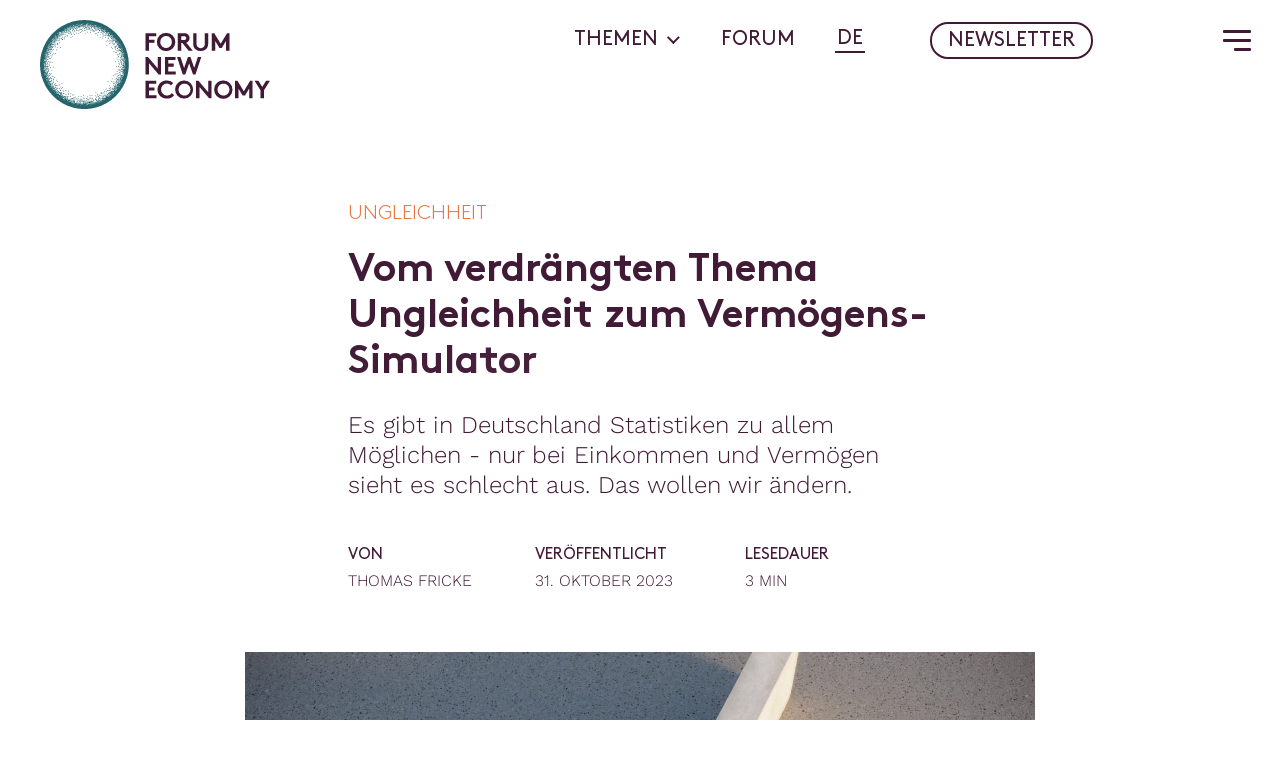

--- FILE ---
content_type: text/html; charset=UTF-8
request_url: https://newforum.org/vom-verdraengten-thema-ungleichheit-zum-vermoegens-simulator/
body_size: 172928
content:
	<!doctype html>
<!--[if lt IE 9]><html class="no-js no-svg ie lt-ie9 lt-ie8 lt-ie7" lang="de-DE"> <![endif]-->
<!--[if IE 9]><html class="no-js no-svg ie ie9 lt-ie9 lt-ie8" lang="de-DE"> <![endif]-->
<!--[if gt IE 9]><!--><html class="no-js no-svg" lang="de-DE"> <!--<![endif]-->
<head>
    <meta charset="UTF-8" />
    <meta name="description" content="Plattform für ein neues Leitmotiv">
    <link rel="stylesheet" href="https://newforum.org/wp-content/themes/new-forum-v.1.11.0/style.css" type="text/css" media="screen" />
    <meta http-equiv="Content-Type" content="text/html; charset=UTF-8" />
    <meta http-equiv="X-UA-Compatible" content="IE=edge">
    <meta name="viewport" content="width=device-width, initial-scale=1">
    <link rel="author" href="https://newforum.org/wp-content/themes/new-forum-v.1.11.0/humans.txt" />
    <link rel="pingback" href="https://newforum.org/xmlrpc.php" />
    <link rel="profile" href="http://gmpg.org/xfn/11">
    <meta name='robots' content='index, follow, max-image-preview:large, max-snippet:-1, max-video-preview:-1' />

	<!-- This site is optimized with the Yoast SEO plugin v26.7 - https://yoast.com/wordpress/plugins/seo/ -->
	<title>Vom verdrängten Thema Ungleichheit zum Vermögens-Simulator - Forum for a New Economy</title>
	<link rel="canonical" href="https://newforum.org/vom-verdraengten-thema-ungleichheit-zum-vermoegens-simulator/" />
	<meta property="og:locale" content="de_DE" />
	<meta property="og:type" content="article" />
	<meta property="og:title" content="Vom verdrängten Thema Ungleichheit zum Vermögens-Simulator - Forum for a New Economy" />
	<meta property="og:url" content="https://newforum.org/vom-verdraengten-thema-ungleichheit-zum-vermoegens-simulator/" />
	<meta property="og:site_name" content="Forum for a New Economy" />
	<meta property="article:published_time" content="2023-10-31T10:48:01+00:00" />
	<meta property="article:modified_time" content="2023-11-02T07:57:59+00:00" />
	<meta name="author" content="s.hennen" />
	<meta name="twitter:card" content="summary_large_image" />
	<meta name="twitter:creator" content="@forumneweconomy" />
	<meta name="twitter:site" content="@forumneweconomy" />
	<meta name="twitter:label1" content="Verfasst von" />
	<meta name="twitter:data1" content="s.hennen" />
	<script type="application/ld+json" class="yoast-schema-graph">{"@context":"https://schema.org","@graph":[{"@type":"Article","@id":"https://newforum.org/vom-verdraengten-thema-ungleichheit-zum-vermoegens-simulator/#article","isPartOf":{"@id":"https://newforum.org/vom-verdraengten-thema-ungleichheit-zum-vermoegens-simulator/"},"author":{"name":"s.hennen","@id":"https://newforum.org/#/schema/person/55aca96d615979e46100e4e073bbc0be"},"headline":"Vom verdrängten Thema Ungleichheit zum Vermögens-Simulator","datePublished":"2023-10-31T10:48:01+00:00","dateModified":"2023-11-02T07:57:59+00:00","mainEntityOfPage":{"@id":"https://newforum.org/vom-verdraengten-thema-ungleichheit-zum-vermoegens-simulator/"},"wordCount":8,"publisher":{"@id":"https://newforum.org/#organization"},"articleSection":["Ungleichheit"],"inLanguage":"de"},{"@type":"WebPage","@id":"https://newforum.org/vom-verdraengten-thema-ungleichheit-zum-vermoegens-simulator/","url":"https://newforum.org/vom-verdraengten-thema-ungleichheit-zum-vermoegens-simulator/","name":"Vom verdrängten Thema Ungleichheit zum Vermögens-Simulator - Forum for a New Economy","isPartOf":{"@id":"https://newforum.org/#website"},"datePublished":"2023-10-31T10:48:01+00:00","dateModified":"2023-11-02T07:57:59+00:00","breadcrumb":{"@id":"https://newforum.org/vom-verdraengten-thema-ungleichheit-zum-vermoegens-simulator/#breadcrumb"},"inLanguage":"de","potentialAction":[{"@type":"ReadAction","target":["https://newforum.org/vom-verdraengten-thema-ungleichheit-zum-vermoegens-simulator/"]}]},{"@type":"BreadcrumbList","@id":"https://newforum.org/vom-verdraengten-thema-ungleichheit-zum-vermoegens-simulator/#breadcrumb","itemListElement":[{"@type":"ListItem","position":1,"name":"Startseite","item":"https://newforum.org/"},{"@type":"ListItem","position":2,"name":"Vom verdrängten Thema Ungleichheit zum Vermögens-Simulator"}]},{"@type":"WebSite","@id":"https://newforum.org/#website","url":"https://newforum.org/","name":"Forum for a New Economy","description":"Plattform für ein neues Leitmotiv","publisher":{"@id":"https://newforum.org/#organization"},"potentialAction":[{"@type":"SearchAction","target":{"@type":"EntryPoint","urlTemplate":"https://newforum.org/?s={search_term_string}"},"query-input":{"@type":"PropertyValueSpecification","valueRequired":true,"valueName":"search_term_string"}}],"inLanguage":"de"},{"@type":"Organization","@id":"https://newforum.org/#organization","name":"Forum New Economy","url":"https://newforum.org/","logo":{"@type":"ImageObject","inLanguage":"de","@id":"https://newforum.org/#/schema/logo/image/","url":"https://newforum.org/wp-content/uploads/2021/12/logo.svg","contentUrl":"https://newforum.org/wp-content/uploads/2021/12/logo.svg","width":1,"height":1,"caption":"Forum New Economy"},"image":{"@id":"https://newforum.org/#/schema/logo/image/"},"sameAs":["https://x.com/forumneweconomy","https://www.youtube.com/channel/UCYyN50D28o43uFWfpoAjhHw/featured"]},{"@type":"Person","@id":"https://newforum.org/#/schema/person/55aca96d615979e46100e4e073bbc0be","name":"s.hennen","image":{"@type":"ImageObject","inLanguage":"de","@id":"https://newforum.org/#/schema/person/image/","url":"https://secure.gravatar.com/avatar/235d53f6e58bbf1346e52eddf5e77405071f04a4a3f71f860320989073a1d26c?s=96&d=mm&r=g","contentUrl":"https://secure.gravatar.com/avatar/235d53f6e58bbf1346e52eddf5e77405071f04a4a3f71f860320989073a1d26c?s=96&d=mm&r=g","caption":"s.hennen"}}]}</script>
	<!-- / Yoast SEO plugin. -->


<link rel='dns-prefetch' href='//stackpath.bootstrapcdn.com' />
<link rel="alternate" type="application/rss+xml" title="Forum for a New Economy &raquo; Feed" href="https://newforum.org/feed/" />
<link rel="alternate" type="application/rss+xml" title="Forum for a New Economy &raquo; Kommentar-Feed" href="https://newforum.org/comments/feed/" />
<link rel="alternate" title="oEmbed (JSON)" type="application/json+oembed" href="https://newforum.org/wp-json/oembed/1.0/embed?url=https%3A%2F%2Fnewforum.org%2Fvom-verdraengten-thema-ungleichheit-zum-vermoegens-simulator%2F" />
<link rel="alternate" title="oEmbed (XML)" type="text/xml+oembed" href="https://newforum.org/wp-json/oembed/1.0/embed?url=https%3A%2F%2Fnewforum.org%2Fvom-verdraengten-thema-ungleichheit-zum-vermoegens-simulator%2F&#038;format=xml" />
<style id='wp-img-auto-sizes-contain-inline-css' type='text/css'>
img:is([sizes=auto i],[sizes^="auto," i]){contain-intrinsic-size:3000px 1500px}
/*# sourceURL=wp-img-auto-sizes-contain-inline-css */
</style>
<style id='wp-emoji-styles-inline-css' type='text/css'>

	img.wp-smiley, img.emoji {
		display: inline !important;
		border: none !important;
		box-shadow: none !important;
		height: 1em !important;
		width: 1em !important;
		margin: 0 0.07em !important;
		vertical-align: -0.1em !important;
		background: none !important;
		padding: 0 !important;
	}
/*# sourceURL=wp-emoji-styles-inline-css */
</style>
<style id='classic-theme-styles-inline-css' type='text/css'>
/*! This file is auto-generated */
.wp-block-button__link{color:#fff;background-color:#32373c;border-radius:9999px;box-shadow:none;text-decoration:none;padding:calc(.667em + 2px) calc(1.333em + 2px);font-size:1.125em}.wp-block-file__button{background:#32373c;color:#fff;text-decoration:none}
/*# sourceURL=/wp-includes/css/classic-themes.min.css */
</style>
<link rel='stylesheet' id='cmplz-general-css' href='https://newforum.org/wp-content/plugins/complianz-gdpr-premium/assets/css/cookieblocker.min.css?ver=1704919562' type='text/css' media='all' />
<link rel='stylesheet' id='passster-public-css' href='https://newforum.org/wp-content/plugins/content-protector/assets/public/passster-public.min.css?ver=4.2.22' type='text/css' media='all' />
<script type="text/javascript" id="wpml-cookie-js-extra">
/* <![CDATA[ */
var wpml_cookies = {"wp-wpml_current_language":{"value":"de","expires":1,"path":"/"}};
var wpml_cookies = {"wp-wpml_current_language":{"value":"de","expires":1,"path":"/"}};
//# sourceURL=wpml-cookie-js-extra
/* ]]> */
</script>
<script type="text/javascript" src="https://newforum.org/wp-content/plugins/sitepress-multilingual-cms/res/js/cookies/language-cookie.js?ver=486900" id="wpml-cookie-js" defer="defer" data-wp-strategy="defer"></script>
<script type="text/javascript" src="https://newforum.org/wp-includes/js/jquery/jquery.min.js?ver=3.7.1" id="jquery-core-js"></script>
<script type="text/javascript" src="https://newforum.org/wp-includes/js/jquery/jquery-migrate.min.js?ver=3.4.1" id="jquery-migrate-js"></script>
<script type="text/javascript" src="https://newforum.org/wp-content/plugins/content-protector/assets/public/cookie.js?ver=b592d4" id="passster-cookie-js"></script>
<script type="text/javascript" id="passster-public-js-extra">
/* <![CDATA[ */
var ps_ajax = {"ajax_url":"https://newforum.org/wp-admin/admin-ajax.php","nonce":"a4b39eb05f","hash_nonce":"a5cc6e7aa5","logout_nonce":"23c0b71850","post_id":"11829","shortcodes":[],"permalink":"https://newforum.org/vom-verdraengten-thema-ungleichheit-zum-vermoegens-simulator/","cookie_duration_unit":"days","cookie_duration":"1","disable_cookie":"","unlock_mode":""};
//# sourceURL=passster-public-js-extra
/* ]]> */
</script>
<script type="text/javascript" src="https://newforum.org/wp-content/plugins/content-protector/assets/public/passster-public.min.js?ver=4.2.22" id="passster-public-js"></script>
<link rel="https://api.w.org/" href="https://newforum.org/wp-json/" /><link rel="alternate" title="JSON" type="application/json" href="https://newforum.org/wp-json/wp/v2/posts/11829" />
<link rel='shortlink' href='https://newforum.org/?p=11829' />
<!-- Matomo --><script type="text/plain" data-service="matomo" data-category="statistics">
(function () {
function initTracking() {
var _paq = window._paq = window._paq || [];
_paq.push(['trackPageView']);_paq.push(['enableLinkTracking']);_paq.push(['alwaysUseSendBeacon']);_paq.push(['setTrackerUrl', "\/\/newforum.org\/wp-content\/plugins\/matomo\/app\/matomo.php"]);_paq.push(['setSiteId', '1']);var d=document, g=d.createElement('script'), s=d.getElementsByTagName('script')[0];
g.type='text/javascript'; g.async=true; g.src="\/\/newforum.org\/wp-content\/uploads\/matomo\/matomo.js"; s.parentNode.insertBefore(g,s);
}
if (document.prerendering) {
	document.addEventListener('prerenderingchange', initTracking, {once: true});
} else {
	initTracking();
}
})();
</script>
<!-- End Matomo Code -->			<style>.cmplz-hidden {
					display: none !important;
				}</style>        <style>
            .passster-form {
                max-width: 700px !important;
                        }

            .passster-form > form {
                background: #FAFAFA;
                padding: 20px 20px 20px 20px;
                margin: 0px 0px 0px 0px;
                border-radius: 0px;
            }

            .passster-form .ps-form-headline {
                font-size: 24px;
                font-weight: 500;
                color: #6804cc;
            }

            .passster-form p {
                font-size: 16px;
                font-weight: 300;
                color: #000;
            }

            .passster-submit, .passster-submit-recaptcha,
			.passster-submit, .passster-submit-turnstile {
                background: #6804cc;
                padding: 10px 10px 10px 10px;
                margin: 0px 0px 0px 0px;
                border-radius: 0px;
                font-size: 16pxpx;
                font-weight: 400;
                color: #fff;
            }

            .passster-submit:hover, .passster-submit-recaptcha:hover,
            .passster-submit:hover, .passster-submit-turnstile:hover {
                background: #000;
                color: #fff;
            }
        </style>
				<script>
			document.documentElement.className = document.documentElement.className.replace('no-js', 'js');
		</script>
				<style>
			.no-js img.lazyload {
				display: none;
			}

			figure.wp-block-image img.lazyloading {
				min-width: 150px;
			}

						.lazyload, .lazyloading {
				opacity: 0;
			}

			.lazyloaded {
				opacity: 1;
				transition: opacity 400ms;
				transition-delay: 0ms;
			}

					</style>
		<!-- Matomo -->
<script type="text/plain" data-service="matomo" data-category="statistics">
  var _paq = window._paq = window._paq || [];
  /* tracker methods like "setCustomDimension" should be called before "trackPageView" */
  _paq.push(['trackPageView']);
  _paq.push(['enableLinkTracking']);
  (function() {
    var u="https://ecf.matomo.cloud/";
    _paq.push(['setTrackerUrl', u+'matomo.php']);
    _paq.push(['setSiteId', '6']);
    var d=document, g=d.createElement('script'), s=d.getElementsByTagName('script')[0];
    g.async=true; g.src='https://cdn.matomo.cloud/ecf.matomo.cloud/matomo.js'; s.parentNode.insertBefore(g,s);
  })();
</script>
<!-- End Matomo Code -->
<link rel="icon" href="https://newforum.org/wp-content/uploads/2022/01/cropped-Favicon-32x32.png" sizes="32x32" />
<link rel="icon" href="https://newforum.org/wp-content/uploads/2022/01/cropped-Favicon-192x192.png" sizes="192x192" />
<link rel="apple-touch-icon" href="https://newforum.org/wp-content/uploads/2022/01/cropped-Favicon-180x180.png" />
<meta name="msapplication-TileImage" content="https://newforum.org/wp-content/uploads/2022/01/cropped-Favicon-270x270.png" />

		
			<link rel="stylesheet" href="https://newforum.org/wp-content/themes/new-forum-v.1.11.0/dist/styles.css" type="text/css" media="screen" />
		
		<script>
		!function(t,o,e,n,i,r){function c(t,e){r?n(t,e||32):i.push(t,e)}function f(t,e,n,i){return e&&o.getElementById(e)||(i=o.createElement(t||'SCRIPT'),e&&(i.id=e),n&&(i.onload=n),o.head.appendChild(i)),i||{}}r=/p/.test(o.readyState),t.addEventListener('on'+e in t?e:'load',function(){for(r=1;i[0];)c(i.shift(),i.shift())}),c._=f,t.defer=c,t.deferscript=function(t,e,n,i){c(function(){f('',e,i).src=t},n)}}(this,document,'pageshow',setTimeout,[]),function(u,n){var a='IntersectionObserver',d='src',l='lazied',h='data-',p=h+l,y='load',m='forEach',b='getAttribute',g=Function(),v=u.defer||g,c=v._||g;function I(t,e){return[].slice.call((e||n).querySelectorAll(t))}function t(s){return function(t,e,o,r,c,f){v(function(n,e){function i(n){!1!==(r||g).call(n,n)&&((f||['srcset',d,'style'])[m](function(t,e){(e=n[b](h+t))&&(n[t]=e)}),I('SOURCE',n)[m](i),y in n&&n[y]()),n.className+=' '+(o||l)}e=a in u?(n=new u[a](function(t){t[m](function(t,e){t.isIntersecting&&(e=t.target)&&(n.unobserve(e),i(e))})},c)).observe.bind(n):i,I(t||s+'['+h+d+']:not(['+p+'])')[m](function(t){t[b](p)||(t.setAttribute(p,s),e(t))})},e)}}function e(){v(function(e,n,i,o,r){e=I((i='script[type=deferjs]')+':not('+(o='[async]')+')').concat(I(i+o)),function t(){if(0!=e){for(o in(i=e.shift()).parentNode.removeChild(i),i.removeAttribute('type'),n=c(),i)'string'==typeof(r=i[o])&&n[o]!=r&&(n[o]=r);n[d]&&!n.hasAttribute('async')?n.onload=n.onerror=t:v(t,.1)}}()},4)}e(),u.deferstyle=function(e,n,t,i){v(function(t){(t=c('LINK',n,i)).rel='stylesheet',t.href=e},t)},u.deferimg=t('IMG'),u.deferiframe=t('IFRAME'),v.all=e}(this,document);
	</script>

	<style id='global-styles-inline-css' type='text/css'>
:root{--wp--preset--aspect-ratio--square: 1;--wp--preset--aspect-ratio--4-3: 4/3;--wp--preset--aspect-ratio--3-4: 3/4;--wp--preset--aspect-ratio--3-2: 3/2;--wp--preset--aspect-ratio--2-3: 2/3;--wp--preset--aspect-ratio--16-9: 16/9;--wp--preset--aspect-ratio--9-16: 9/16;--wp--preset--color--black: #000000;--wp--preset--color--cyan-bluish-gray: #abb8c3;--wp--preset--color--white: #ffffff;--wp--preset--color--pale-pink: #f78da7;--wp--preset--color--vivid-red: #cf2e2e;--wp--preset--color--luminous-vivid-orange: #ff6900;--wp--preset--color--luminous-vivid-amber: #fcb900;--wp--preset--color--light-green-cyan: #7bdcb5;--wp--preset--color--vivid-green-cyan: #00d084;--wp--preset--color--pale-cyan-blue: #8ed1fc;--wp--preset--color--vivid-cyan-blue: #0693e3;--wp--preset--color--vivid-purple: #9b51e0;--wp--preset--gradient--vivid-cyan-blue-to-vivid-purple: linear-gradient(135deg,rgb(6,147,227) 0%,rgb(155,81,224) 100%);--wp--preset--gradient--light-green-cyan-to-vivid-green-cyan: linear-gradient(135deg,rgb(122,220,180) 0%,rgb(0,208,130) 100%);--wp--preset--gradient--luminous-vivid-amber-to-luminous-vivid-orange: linear-gradient(135deg,rgb(252,185,0) 0%,rgb(255,105,0) 100%);--wp--preset--gradient--luminous-vivid-orange-to-vivid-red: linear-gradient(135deg,rgb(255,105,0) 0%,rgb(207,46,46) 100%);--wp--preset--gradient--very-light-gray-to-cyan-bluish-gray: linear-gradient(135deg,rgb(238,238,238) 0%,rgb(169,184,195) 100%);--wp--preset--gradient--cool-to-warm-spectrum: linear-gradient(135deg,rgb(74,234,220) 0%,rgb(151,120,209) 20%,rgb(207,42,186) 40%,rgb(238,44,130) 60%,rgb(251,105,98) 80%,rgb(254,248,76) 100%);--wp--preset--gradient--blush-light-purple: linear-gradient(135deg,rgb(255,206,236) 0%,rgb(152,150,240) 100%);--wp--preset--gradient--blush-bordeaux: linear-gradient(135deg,rgb(254,205,165) 0%,rgb(254,45,45) 50%,rgb(107,0,62) 100%);--wp--preset--gradient--luminous-dusk: linear-gradient(135deg,rgb(255,203,112) 0%,rgb(199,81,192) 50%,rgb(65,88,208) 100%);--wp--preset--gradient--pale-ocean: linear-gradient(135deg,rgb(255,245,203) 0%,rgb(182,227,212) 50%,rgb(51,167,181) 100%);--wp--preset--gradient--electric-grass: linear-gradient(135deg,rgb(202,248,128) 0%,rgb(113,206,126) 100%);--wp--preset--gradient--midnight: linear-gradient(135deg,rgb(2,3,129) 0%,rgb(40,116,252) 100%);--wp--preset--font-size--small: 13px;--wp--preset--font-size--medium: 20px;--wp--preset--font-size--large: 36px;--wp--preset--font-size--x-large: 42px;--wp--preset--spacing--20: 0.44rem;--wp--preset--spacing--30: 0.67rem;--wp--preset--spacing--40: 1rem;--wp--preset--spacing--50: 1.5rem;--wp--preset--spacing--60: 2.25rem;--wp--preset--spacing--70: 3.38rem;--wp--preset--spacing--80: 5.06rem;--wp--preset--shadow--natural: 6px 6px 9px rgba(0, 0, 0, 0.2);--wp--preset--shadow--deep: 12px 12px 50px rgba(0, 0, 0, 0.4);--wp--preset--shadow--sharp: 6px 6px 0px rgba(0, 0, 0, 0.2);--wp--preset--shadow--outlined: 6px 6px 0px -3px rgb(255, 255, 255), 6px 6px rgb(0, 0, 0);--wp--preset--shadow--crisp: 6px 6px 0px rgb(0, 0, 0);}:where(.is-layout-flex){gap: 0.5em;}:where(.is-layout-grid){gap: 0.5em;}body .is-layout-flex{display: flex;}.is-layout-flex{flex-wrap: wrap;align-items: center;}.is-layout-flex > :is(*, div){margin: 0;}body .is-layout-grid{display: grid;}.is-layout-grid > :is(*, div){margin: 0;}:where(.wp-block-columns.is-layout-flex){gap: 2em;}:where(.wp-block-columns.is-layout-grid){gap: 2em;}:where(.wp-block-post-template.is-layout-flex){gap: 1.25em;}:where(.wp-block-post-template.is-layout-grid){gap: 1.25em;}.has-black-color{color: var(--wp--preset--color--black) !important;}.has-cyan-bluish-gray-color{color: var(--wp--preset--color--cyan-bluish-gray) !important;}.has-white-color{color: var(--wp--preset--color--white) !important;}.has-pale-pink-color{color: var(--wp--preset--color--pale-pink) !important;}.has-vivid-red-color{color: var(--wp--preset--color--vivid-red) !important;}.has-luminous-vivid-orange-color{color: var(--wp--preset--color--luminous-vivid-orange) !important;}.has-luminous-vivid-amber-color{color: var(--wp--preset--color--luminous-vivid-amber) !important;}.has-light-green-cyan-color{color: var(--wp--preset--color--light-green-cyan) !important;}.has-vivid-green-cyan-color{color: var(--wp--preset--color--vivid-green-cyan) !important;}.has-pale-cyan-blue-color{color: var(--wp--preset--color--pale-cyan-blue) !important;}.has-vivid-cyan-blue-color{color: var(--wp--preset--color--vivid-cyan-blue) !important;}.has-vivid-purple-color{color: var(--wp--preset--color--vivid-purple) !important;}.has-black-background-color{background-color: var(--wp--preset--color--black) !important;}.has-cyan-bluish-gray-background-color{background-color: var(--wp--preset--color--cyan-bluish-gray) !important;}.has-white-background-color{background-color: var(--wp--preset--color--white) !important;}.has-pale-pink-background-color{background-color: var(--wp--preset--color--pale-pink) !important;}.has-vivid-red-background-color{background-color: var(--wp--preset--color--vivid-red) !important;}.has-luminous-vivid-orange-background-color{background-color: var(--wp--preset--color--luminous-vivid-orange) !important;}.has-luminous-vivid-amber-background-color{background-color: var(--wp--preset--color--luminous-vivid-amber) !important;}.has-light-green-cyan-background-color{background-color: var(--wp--preset--color--light-green-cyan) !important;}.has-vivid-green-cyan-background-color{background-color: var(--wp--preset--color--vivid-green-cyan) !important;}.has-pale-cyan-blue-background-color{background-color: var(--wp--preset--color--pale-cyan-blue) !important;}.has-vivid-cyan-blue-background-color{background-color: var(--wp--preset--color--vivid-cyan-blue) !important;}.has-vivid-purple-background-color{background-color: var(--wp--preset--color--vivid-purple) !important;}.has-black-border-color{border-color: var(--wp--preset--color--black) !important;}.has-cyan-bluish-gray-border-color{border-color: var(--wp--preset--color--cyan-bluish-gray) !important;}.has-white-border-color{border-color: var(--wp--preset--color--white) !important;}.has-pale-pink-border-color{border-color: var(--wp--preset--color--pale-pink) !important;}.has-vivid-red-border-color{border-color: var(--wp--preset--color--vivid-red) !important;}.has-luminous-vivid-orange-border-color{border-color: var(--wp--preset--color--luminous-vivid-orange) !important;}.has-luminous-vivid-amber-border-color{border-color: var(--wp--preset--color--luminous-vivid-amber) !important;}.has-light-green-cyan-border-color{border-color: var(--wp--preset--color--light-green-cyan) !important;}.has-vivid-green-cyan-border-color{border-color: var(--wp--preset--color--vivid-green-cyan) !important;}.has-pale-cyan-blue-border-color{border-color: var(--wp--preset--color--pale-cyan-blue) !important;}.has-vivid-cyan-blue-border-color{border-color: var(--wp--preset--color--vivid-cyan-blue) !important;}.has-vivid-purple-border-color{border-color: var(--wp--preset--color--vivid-purple) !important;}.has-vivid-cyan-blue-to-vivid-purple-gradient-background{background: var(--wp--preset--gradient--vivid-cyan-blue-to-vivid-purple) !important;}.has-light-green-cyan-to-vivid-green-cyan-gradient-background{background: var(--wp--preset--gradient--light-green-cyan-to-vivid-green-cyan) !important;}.has-luminous-vivid-amber-to-luminous-vivid-orange-gradient-background{background: var(--wp--preset--gradient--luminous-vivid-amber-to-luminous-vivid-orange) !important;}.has-luminous-vivid-orange-to-vivid-red-gradient-background{background: var(--wp--preset--gradient--luminous-vivid-orange-to-vivid-red) !important;}.has-very-light-gray-to-cyan-bluish-gray-gradient-background{background: var(--wp--preset--gradient--very-light-gray-to-cyan-bluish-gray) !important;}.has-cool-to-warm-spectrum-gradient-background{background: var(--wp--preset--gradient--cool-to-warm-spectrum) !important;}.has-blush-light-purple-gradient-background{background: var(--wp--preset--gradient--blush-light-purple) !important;}.has-blush-bordeaux-gradient-background{background: var(--wp--preset--gradient--blush-bordeaux) !important;}.has-luminous-dusk-gradient-background{background: var(--wp--preset--gradient--luminous-dusk) !important;}.has-pale-ocean-gradient-background{background: var(--wp--preset--gradient--pale-ocean) !important;}.has-electric-grass-gradient-background{background: var(--wp--preset--gradient--electric-grass) !important;}.has-midnight-gradient-background{background: var(--wp--preset--gradient--midnight) !important;}.has-small-font-size{font-size: var(--wp--preset--font-size--small) !important;}.has-medium-font-size{font-size: var(--wp--preset--font-size--medium) !important;}.has-large-font-size{font-size: var(--wp--preset--font-size--large) !important;}.has-x-large-font-size{font-size: var(--wp--preset--font-size--x-large) !important;}
/*# sourceURL=global-styles-inline-css */
</style>
</head>

	<body data-cmplz=1 class="wp-singular post-template-default single single-post postid-11829 single-format-standard wp-theme-new-forum-v1110" data-template="base.twig">
		<a class="skip-link screen-reader-text" href="#content">Zum Inhalt springen</a>


							<header class="header">
        <div class="header__logo--mobile">
        <a class="logo lozad" href="https://newforum.org">
    <svg xmlns="http://www.w3.org/2000/svg" width="100%" viewBox="0 0 339.27 131">
  <g id="Gruppe_5229" data-name="Gruppe 5229" transform="translate(20944 -6815)">
    <g id="logo-text">
      <path id="Pfad_14679" data-name="Pfad 14679" d="M171.32,23.83V19.37H155.74v26h5V33.66h8V29.21h-8V23.83Zm6.13,8.53a8.542,8.542,0,0,1,17.07-.71v.71a8.542,8.542,0,0,1-17.07.71c-.01-.23-.01-.47,0-.71Zm-5,0a13.12,13.12,0,0,0,12.87,13.37H186A13.13,13.13,0,0,0,199.53,33v-.68A13.11,13.11,0,0,0,186.66,19h-.67a13.12,13.12,0,0,0-13.55,12.69c0,.22-.01.45,0,.67Zm37.64,1.49,9.24,11.5h6.2L215.8,33.44a6.64,6.64,0,0,0,2.6-1.52,7.28,7.28,0,0,0,.34-10.28c-.11-.12-.22-.23-.34-.34a7.87,7.87,0,0,0-5.68-1.93h-9.46v26h5V33.85Zm-1.82-4.46V23.83h4.15a3.06,3.06,0,0,1,2.53.81,2.82,2.82,0,0,1-2.53,4.75ZM237,45.73a11.82,11.82,0,0,0,7.8-2.68c2.15-1.93,3.34-4.67,3.34-8.65v-15h-5V34.78c0,2.37-.64,3.81-1.71,4.82a6.66,6.66,0,0,1-8.83,0c-1.08-1-1.71-2.45-1.71-4.82V19.37h-5v15c0,4,1.19,6.72,3.34,8.65A11.82,11.82,0,0,0,237,45.73Zm20-26.36h-3.53v26h5V30.88l6.24,10.21h3.49l6.23-10.21V45.35h5v-26H276L266.53,34.9Zm-101.33,61h5V63.42l14.47,16.93h3.53v-26h-5V71.29L159.26,54.37h-3.52Zm44.17-21.53V54.37H184.32v26h16V75.9H189.33V68.66h8V64.2h-8V58.82Zm10.83,21.53h3.54L220,63.91l5.79,16.44h3.53l8.61-26h-5l-5.38,16.22-5.75-16.2h-3.52l-5.72,16.22-5.38-16.22h-5.05ZM171.32,93.82V89.36H155.74v26h16V110.9H160.75v-7.24h8V99.2h-8V93.82ZM187,93.45a8.9,8.9,0,0,1,6.31,2.67l3.22-3.41a13.48,13.48,0,0,0-9.5-3.72c-8.09,0-13.69,5.91-13.69,13.37s5.68,13.36,13.77,13.36a13.65,13.65,0,0,0,10.91-5l-3.45-3.08a9.1,9.1,0,0,1-7.35,3.61,8.91,8.91,0,0,1-.22-17.8Zm17.33,8.91a8.8,8.8,0,1,1,0,.2Zm-5,0a13.12,13.12,0,0,0,12.87,13.36h.68a13.37,13.37,0,0,0,0-26.73,13.14,13.14,0,0,0-13.55,12.69c.02.23.01.45.02.68Zm30.81,13h5V98.42l14.47,16.93h3.53v-26h-5v16.93L233.68,89.36h-3.52Zm31.73-13a8.8,8.8,0,1,1,0,.2Zm-5,0A13.55,13.55,0,1,0,270.61,89h-.18a13.12,13.12,0,0,0-13.54,12.69c-.01.22-.01.44-.01.67Zm34.33-13h-3.52v26h5V100.87l6.23,10.21h3.49l6.24-10.21v14.48h5v-26h-3.53l-9.46,15.56Zm48.07,0h-5.71l-5.68,9.14-5.72-9.14h-5.72l8.91,14.22v11.77h5V103.58Z" transform="translate(-20944 6815)" fill="#411a36"/>
    </g>
    <g id="logo-icon">
      <path id="Pfad_14679-2" data-name="Pfad 14679" d="M120.14,65.16H120a.66.66,0,0,0-.58.54h0a.62.62,0,1,0,.7-.54Z" transform="translate(-20944 6815)" fill="#25646b"/>
      <circle id="Ellipse_180" data-name="Ellipse 180" cx="0.62" cy="0.62" r="0.62" transform="translate(-20846.131 6851.65)" fill="#25646b"/>
      <circle id="Ellipse_181" data-name="Ellipse 181" cx="0.62" cy="0.62" r="0.62" transform="translate(-20827.92 6878.27)" fill="#25646b"/>
      <path id="Pfad_14680" data-name="Pfad 14680" d="M73.68,110.62a.61.61,0,0,0-.62.61.62.62,0,1,0,1.24,0,.63.63,0,0,0-.62-.61Z" transform="translate(-20944 6815)" fill="#25646b"/>
      <path id="Pfad_14681" data-name="Pfad 14681" d="M70.63,113.33h0a.61.61,0,0,0-.61-.62.62.62,0,0,0-.62.62.61.61,0,0,0,.62.61.6.6,0,0,0,.61-.61Z" transform="translate(-20944 6815)" fill="#25646b"/>
      <circle id="Ellipse_182" data-name="Ellipse 182" cx="0.62" cy="0.62" r="0.62" transform="translate(-20884.68 6933.1)" fill="#25646b"/>
      <circle id="Ellipse_183" data-name="Ellipse 183" cx="0.62" cy="0.62" r="0.62" transform="translate(-20869.74 6929.35)" fill="#25646b"/>
      <path id="Pfad_14682" data-name="Pfad 14682" d="M77.23,119.29h0a1,1,0,0,0-1.21.4.63.63,0,0,0-.49-.29l-.34.12a.63.63,0,0,0-.78-.39.612.612,0,1,0,.39,1.16h0a.21.21,0,0,0,.16-.08.6.6,0,0,0,.76.37h0a1,1,0,0,0,.16-.12.93.93,0,0,0,.53.62,1,1,0,0,0,1.27-.5h0a1.25,1.25,0,0,0,.08-.42v-.24a.6.6,0,0,0-.53-.63Z" transform="translate(-20944 6815)" fill="#25646b"/>
      <circle id="Ellipse_184" data-name="Ellipse 184" cx="0.62" cy="0.62" r="0.62" transform="translate(-20863.07 6925.92)" fill="#25646b"/>
      <circle id="Ellipse_185" data-name="Ellipse 185" cx="0.62" cy="0.62" r="0.62" transform="translate(-20872.561 6933.33)" fill="#25646b"/>
      <path id="Pfad_14683" data-name="Pfad 14683" d="M65.62,118.06h0a.57.57,0,0,0-.54-.58.53.53,0,0,0-.59.49.54.54,0,0,0,.49.59h0a.6.6,0,0,0,.64-.5Z" transform="translate(-20944 6815)" fill="#25646b"/>
      <circle id="Ellipse_186" data-name="Ellipse 186" cx="0.62" cy="0.62" r="0.62" transform="translate(-20872.41 6930.86)" fill="#25646b"/>
      <path id="Pfad_14684" data-name="Pfad 14684" d="M70.24,116.53a.61.61,0,0,0-.38-.76h-.08a.61.61,0,0,0-.73.42v.16a.59.59,0,0,0,.46.57h0A.61.61,0,0,0,70.24,116.53Z" transform="translate(-20944 6815)" fill="#25646b"/>
      <circle id="Ellipse_187" data-name="Ellipse 187" cx="0.62" cy="0.62" r="0.62" transform="translate(-20931.789 6886.99)" fill="#25646b"/>
      <circle id="Ellipse_188" data-name="Ellipse 188" cx="0.62" cy="0.62" r="0.62" transform="translate(-20931.25 6879.27)" fill="#25646b"/>
      <circle id="Ellipse_189" data-name="Ellipse 189" cx="0.62" cy="0.62" r="0.62" transform="translate(-20898.301 6835.67)" fill="#25646b"/>
      <path id="Pfad_14685" data-name="Pfad 14685" d="M71.29,9.26h0a.44.44,0,0,0,.38-.11h.08a.64.64,0,0,0,.47-.07.59.59,0,0,0,.26-.39.56.56,0,0,0-.07-.47A.6.6,0,0,0,72,7.94a.55.55,0,0,0-.31,0,.66.66,0,0,0-.38.12h-.08a.62.62,0,0,0-.38.27.58.58,0,0,0-.08.46.68.68,0,0,0,.52.47Z" transform="translate(-20944 6815)" fill="#25646b"/>
      <circle id="Ellipse_190" data-name="Ellipse 190" cx="0.62" cy="0.62" r="0.62" transform="translate(-20929.359 6899.18)" fill="#25646b"/>
      <circle id="Ellipse_191" data-name="Ellipse 191" cx="0.62" cy="0.62" r="0.62" transform="translate(-20928.51 6866.58)" fill="#25646b"/>
      <path id="Pfad_14686" data-name="Pfad 14686" d="M14.43,82.08a.62.62,0,0,0,.18-.44A.61.61,0,0,0,14,81a.62.62,0,0,0-.44.18.65.65,0,0,0-.18.44.61.61,0,0,0,.62.62.65.65,0,0,0,.43-.16Z" transform="translate(-20944 6815)" fill="#25646b"/>
      <circle id="Ellipse_192" data-name="Ellipse 192" cx="0.62" cy="0.62" r="0.62" transform="translate(-20929.09 6871.56)" fill="#25646b"/>
      <path id="Pfad_14687" data-name="Pfad 14687" d="M39.07,112.9h0a.59.59,0,0,0-.45,0,.61.61,0,0,0-.28.37.6.6,0,0,0,.42.73.61.61,0,0,0,.46-.06.67.67,0,0,0,.28-.36v-.16A.65.65,0,0,0,39.07,112.9Z" transform="translate(-20944 6815)" fill="#25646b"/>
      <path id="Pfad_14688" data-name="Pfad 14688" d="M12.26,51.63h.23a.61.61,0,0,0,.57-.5h.23A.62.62,0,0,0,13.38,50a.58.58,0,0,0-.62.5h-.23a.64.64,0,0,0-.47.07.63.63,0,0,0-.19.86A.58.58,0,0,0,12.26,51.63Z" transform="translate(-20944 6815)" fill="#25646b"/>
      <circle id="Ellipse_193" data-name="Ellipse 193" cx="0.62" cy="0.62" r="0.62" transform="translate(-20831.58 6882.59)" fill="#25646b"/>
      <path id="Pfad_14689" data-name="Pfad 14689" d="M66.5,120.33a.61.61,0,0,0-.59-.64.62.62,0,0,0-.64.56.69.69,0,0,0,.31.58v.11a.625.625,0,0,0,1.23.22v-.06a.75.75,0,0,0-.27-.58Z" transform="translate(-20944 6815)" fill="#25646b"/>
      <path id="Pfad_14690" data-name="Pfad 14690" d="M89.58,117.32h0l-.27-.08a.622.622,0,0,0-.08,1.24h.27a.66.66,0,0,0,.5-.74.65.65,0,0,0-.42-.42Z" transform="translate(-20944 6815)" fill="#25646b"/>
      <circle id="Ellipse_194" data-name="Ellipse 194" cx="0.62" cy="0.62" r="0.62" transform="translate(-20824.949 6882.94)" fill="#25646b"/>
      <path id="Pfad_14691" data-name="Pfad 14691" d="M20.86,101.35a.65.65,0,0,0-.81.35.75.75,0,0,0,0,.42v.23a.6.6,0,0,0,.27.39.66.66,0,0,0,.46.08.54.54,0,0,0,.46-.42h0v-.24a.65.65,0,0,0-.38-.81Z" transform="translate(-20944 6815)" fill="#25646b"/>
      <path id="Pfad_14692" data-name="Pfad 14692" d="M22.4,94.49h.08a.67.67,0,0,0,.44-.18.62.62,0,0,0,.18-.44.6.6,0,0,0-.18-.44.62.62,0,0,0-.44-.18.66.66,0,0,0-.62.58h-.07a.6.6,0,0,0-.39.27.66.66,0,0,0-.08.46.57.57,0,0,0,.47.46h0A.62.62,0,0,0,22.4,94.49Z" transform="translate(-20944 6815)" fill="#25646b"/>
      <circle id="Ellipse_195" data-name="Ellipse 195" cx="0.62" cy="0.62" r="0.62" transform="translate(-20922.029 6911.03)" fill="#25646b"/>
      <circle id="Ellipse_196" data-name="Ellipse 196" cx="0.62" cy="0.62" r="0.62" transform="translate(-20911.34 6913.34)" fill="#25646b"/>
      <path id="Pfad_14693" data-name="Pfad 14693" d="M13.79,41.11h0a.47.47,0,0,0,.31-.12h.23a.58.58,0,0,0,.57-.47.92.92,0,0,0,.24.43.6.6,0,0,0-.08.85.59.59,0,0,0,.41.21.56.56,0,0,0,.44-.14A.6.6,0,0,0,16,41l-.07-.07c.07-.08.15-.12.19-.24a.67.67,0,0,0-.23-.84.66.66,0,0,0-.85.23.49.49,0,0,0-.08.23.64.64,0,0,0-.62-.62.84.84,0,0,0-.27.08.44.44,0,0,0-.38.12.54.54,0,0,0-.5.57.6.6,0,0,0,.61.65Z" transform="translate(-20944 6815)" fill="#25646b"/>
      <path id="Pfad_14694" data-name="Pfad 14694" d="M37.83,110.21a.4.4,0,0,0,.12-.29h0a.38.38,0,0,0-.38-.38.34.34,0,0,0-.3.1.33.33,0,0,0-.12.28.424.424,0,0,0,.38.43A.41.41,0,0,0,37.83,110.21Z" transform="translate(-20944 6815)" fill="#25646b"/>
      <path id="Pfad_14695" data-name="Pfad 14695" d="M18.08,95.88a.63.63,0,1,0,.85-.93.55.55,0,0,0-.42-.15.59.59,0,0,0-.62.42.66.66,0,0,0-.38-.12.65.65,0,0,0-.44.2.59.59,0,0,0-.14.46.58.58,0,0,0,.2.43.59.59,0,0,0,.46.14.6.6,0,0,0,.49-.45Z" transform="translate(-20944 6815)" fill="#25646b"/>
      <circle id="Ellipse_197" data-name="Ellipse 197" cx="0.62" cy="0.62" r="0.62" transform="translate(-20910.6 6833.51)" fill="#25646b"/>
      <path id="Pfad_14696" data-name="Pfad 14696" d="M32.78,21h0a.6.6,0,0,0,.7.54,1.23,1.23,0,0,0,.38-.19.61.61,0,0,0,.62-.61.63.63,0,0,0-.18-.44.58.58,0,0,0-.44-.18.67.67,0,0,0-.5.27h-.08a.51.51,0,0,0-.4.17A.52.52,0,0,0,32.78,21Z" transform="translate(-20944 6815)" fill="#25646b"/>
      <path id="Pfad_14697" data-name="Pfad 14697" d="M35.13,21.92h.16a.58.58,0,0,0,.62-.46.6.6,0,0,0-.43-.73.63.63,0,0,0-.77.42.61.61,0,0,0,.06.46.67.67,0,0,0,.36.31Z" transform="translate(-20944 6815)" fill="#25646b"/>
      <circle id="Ellipse_198" data-name="Ellipse 198" cx="0.62" cy="0.62" r="0.62" transform="translate(-20915.391 6834.52)" fill="#25646b"/>
      <path id="Pfad_14698" data-name="Pfad 14698" d="M98,107.09a.56.56,0,0,0,.23.76h0a.43.43,0,0,0,.38,0,.38.38,0,0,0,.39-.31.55.55,0,0,0-.24-.75h0a.56.56,0,0,0-.76.3Z" transform="translate(-20944 6815)" fill="#25646b"/>
      <path id="Pfad_14699" data-name="Pfad 14699" d="M100,109.53a.61.61,0,0,0-.62-.61.62.62,0,0,0-.3,1.15v.12a.62.62,0,1,0,.92-.54Z" transform="translate(-20944 6815)" fill="#25646b"/>
      <path id="Pfad_14700" data-name="Pfad 14700" d="M94,102.59h0a.35.35,0,1,0-.116-.267.35.35,0,0,0,.116.267Z" transform="translate(-20944 6815)" fill="#25646b"/>
      <path id="Pfad_14701" data-name="Pfad 14701" d="M17.81,93.13h0a.58.58,0,0,0,.18.43.59.59,0,0,0,.44.18.62.62,0,0,0,.44-.18.57.57,0,0,0,.17-.43.58.58,0,0,0-.17-.44.62.62,0,0,0-.44-.18.63.63,0,0,0-.62.62Z" transform="translate(-20944 6815)" fill="#25646b"/>
      <path id="Pfad_14702" data-name="Pfad 14702" d="M10.48,70.67h0A.61.61,0,1,0,10,70v.19a.56.56,0,0,0,.48.48Z" transform="translate(-20944 6815)" fill="#25646b"/>
      <path id="Pfad_14703" data-name="Pfad 14703" d="M17.49,37.61h0a.63.63,0,0,0,.62-.61.29.29,0,0,0,0-.16.25.25,0,0,0,.23-.15h.16a.58.58,0,0,0,.44-.13.59.59,0,0,0,.2-.35.6.6,0,0,0,.55.36.62.62,0,1,0,0-1.23.6.6,0,0,0-.59.5.61.61,0,0,0-.1-.14.63.63,0,0,0-.42-.21.58.58,0,0,0-.5.19.62.62,0,0,0-.48,0,.6.6,0,0,0-.3.38.5.5,0,0,0,0,.34.63.63,0,0,0-.27.85.74.74,0,0,0,.46.36Z" transform="translate(-20944 6815)" fill="#25646b"/>
      <circle id="Ellipse_199" data-name="Ellipse 199" cx="0.62" cy="0.62" r="0.62" transform="translate(-20927.189 6889.07)" fill="#25646b"/>
      <path id="Pfad_14704" data-name="Pfad 14704" d="M9.52,68.4h0a.568.568,0,0,0,.65.5h.08l.08.12a.65.65,0,0,0,.43.21.66.66,0,0,0,.45-.17.64.64,0,0,0,.2-.43v.08a.59.59,0,0,0,.21.41.6.6,0,0,0,.44.13.56.56,0,0,0,.41-.22.58.58,0,0,0,.13-.44.63.63,0,0,0-.65-.54.57.57,0,0,0-.54.54.63.63,0,0,0-.62-.61.26.26,0,0,0-.15,0,.51.51,0,0,0-.62-.31.67.67,0,0,0-.5.73Z" transform="translate(-20944 6815)" fill="#25646b"/>
      <path id="Pfad_14705" data-name="Pfad 14705" d="M7.93,72.3h0a.63.63,0,0,0-.69-.54H7.12a.68.68,0,0,0-.58.7.63.63,0,0,0,.23.42.65.65,0,0,0,.47.12h.19a.64.64,0,0,0,.5-.7Z" transform="translate(-20944 6815)" fill="#25646b"/>
      <path id="Pfad_14706" data-name="Pfad 14706" d="M8.48,70.87v.23a.59.59,0,0,0,.47.58.45.45,0,0,0,0,.54.61.61,0,1,0,1.15-.39.63.63,0,0,0-.5-.43l.08-.27a.59.59,0,0,0-.58-.57h0a.42.42,0,0,0,0-.31.581.581,0,0,0-.62-.54h0a.61.61,0,0,0-.33.34.59.59,0,0,0,0,.47.66.66,0,0,0,.33.35Z" transform="translate(-20944 6815)" fill="#25646b"/>
      <circle id="Ellipse_200" data-name="Ellipse 200" cx="0.62" cy="0.62" r="0.62" transform="translate(-20929.279 6884.17)" fill="#25646b"/>
      <circle id="Ellipse_201" data-name="Ellipse 201" cx="0.62" cy="0.62" r="0.62" transform="translate(-20935.801 6879.89)" fill="#25646b"/>
      <path id="Pfad_14707" data-name="Pfad 14707" d="M109.34,100.12h0Z" transform="translate(-20944 6815)" fill="#25646b"/>
      <path id="Pfad_14708" data-name="Pfad 14708" d="M112.92,34.07a.61.61,0,1,0-.7-.5.56.56,0,0,0,.61.51Z" transform="translate(-20944 6815)" fill="#25646b"/>
      <path id="Pfad_14709" data-name="Pfad 14709" d="M20,69.56h0a.6.6,0,1,0-.69.5h.19a.54.54,0,0,0,.5-.5Z" transform="translate(-20944 6815)" fill="#25646b"/>
      <path id="Pfad_14710" data-name="Pfad 14710" d="M101.31,101.27h-.08a.67.67,0,0,0,.7.57.63.63,0,0,0,.57-.7.65.65,0,0,0,.16-.38.62.62,0,1,0-1.24,0,.6.6,0,0,0-.11.51Z" transform="translate(-20944 6815)" fill="#25646b"/>
      <path id="Pfad_14711" data-name="Pfad 14711" d="M109.33,100.12c.27-.42.54-.85.85-1.27a.56.56,0,0,0-.23-.54.621.621,0,1,0-.73-.43h0a.89.89,0,0,0,.19.31.986.986,0,0,0-.08,1.93Z" transform="translate(-20944 6815)" fill="#25646b"/>
      <path id="Pfad_14712" data-name="Pfad 14712" d="M104.71,100.74h0a.6.6,0,0,0,.46-.72h0a.6.6,0,0,0-.46-.46.54.54,0,0,0-.62-.38.62.62,0,0,0,.08,1.23A.57.57,0,0,0,104.71,100.74Z" transform="translate(-20944 6815)" fill="#25646b"/>
      <circle id="Ellipse_202" data-name="Ellipse 202" cx="0.62" cy="0.62" r="0.62" transform="translate(-20935.92 6872.25)" fill="#25646b"/>
      <path id="Pfad_14713" data-name="Pfad 14713" d="M49.64,115.59h0a.56.56,0,0,0,.38-.27.58.58,0,0,0,.08-.46.56.56,0,0,0-.27-.38.57.57,0,0,0-.46-.08.63.63,0,0,0-.46.73.3.3,0,0,0,.11.23A.55.55,0,0,0,49.64,115.59Z" transform="translate(-20944 6815)" fill="#25646b"/>
      <path id="Pfad_14714" data-name="Pfad 14714" d="M87.09,113.18a.62.62,0,0,0-.56-.63.82.82,0,0,0-.31.07v-.11a.62.62,0,1,0-.62.62.67.67,0,0,0,.24,0v.19a.56.56,0,0,0,.6.54h0a.62.62,0,0,0,.65-.68Z" transform="translate(-20944 6815)" fill="#25646b"/>
      <path id="Pfad_14715" data-name="Pfad 14715" d="M51.69,114.25a.44.44,0,0,0-.35.12.5.5,0,0,0-.16.34.44.44,0,0,0,.12.35.47.47,0,0,0,.35.15h0a.47.47,0,0,0,.46-.46.49.49,0,0,0-.13-.35A.46.46,0,0,0,51.69,114.25Z" transform="translate(-20944 6815)" fill="#25646b"/>
      <path id="Pfad_14716" data-name="Pfad 14716" d="M7.66,58.1H7.54a.67.67,0,0,0-.57.7.61.61,0,0,0,.23.41.6.6,0,0,0,.46.13.59.59,0,0,0,.46-.13.62.62,0,0,0,.24-.41v-.16a.72.72,0,0,0-.7-.54Z" transform="translate(-20944 6815)" fill="#25646b"/>
      <path id="Pfad_14717" data-name="Pfad 14717" d="M56.93,115a.45.45,0,0,0-.34-.15h-.05a.47.47,0,0,0-.46.47.44.44,0,0,0,.13.34.48.48,0,0,0,.34.16.51.51,0,0,0,.35-.13.49.49,0,0,0,.15-.34.46.46,0,0,0-.12-.35Z" transform="translate(-20944 6815)" fill="#25646b"/>
      <circle id="Ellipse_203" data-name="Ellipse 203" cx="0.62" cy="0.62" r="0.62" transform="translate(-20856.43 6930.59)" fill="#25646b"/>
      <path id="Pfad_14718" data-name="Pfad 14718" d="M108.64,94.53a.72.72,0,0,0,.31-.47.62.62,0,1,0,.23-.85.67.67,0,0,0-.31.47.62.62,0,1,0-.23.85Z" transform="translate(-20944 6815)" fill="#25646b"/>
      <circle id="Ellipse_204" data-name="Ellipse 204" cx="0.62" cy="0.62" r="0.62" transform="translate(-20833.359 6908.98)" fill="#25646b"/>
      <path id="Pfad_14719" data-name="Pfad 14719" d="M26.77,106.7h-.15a.62.62,0,0,0-.05-.48.6.6,0,0,0-.38-.3.5.5,0,0,0-.34,0,.61.61,0,0,0-.38-.29.56.56,0,0,0-.47.06.57.57,0,0,0-.27.34h-.16a.62.62,0,0,0-.43,1.06.58.58,0,0,0,.43.18.65.65,0,0,0,.62-.47h.35l.08.12a.48.48,0,0,0,.5.19v.08a.56.56,0,0,0,.1.47.57.57,0,0,0,.4.26.59.59,0,0,0,.48-.1.64.64,0,0,0,.26-.4A.79.79,0,0,0,26.77,106.7Z" transform="translate(-20944 6815)" fill="#25646b"/>
      <path id="Pfad_14720" data-name="Pfad 14720" d="M107.13,28.92a.56.56,0,0,0,.43.13h0a.64.64,0,0,0,.43-.2.59.59,0,0,0,.14-.46.27.27,0,0,0,0-.19v-.08a.59.59,0,0,0,0-.47.58.58,0,0,0-.33-.34.59.59,0,0,0-.47,0,.64.64,0,0,0-.34.33.72.72,0,0,0,0,.54l-.07.35a.53.53,0,0,0,.21.39Z" transform="translate(-20944 6815)" fill="#25646b"/>
      <path id="Pfad_14721" data-name="Pfad 14721" d="M67.51,8.83h0a.61.61,0,0,0,.81-.15h0a.61.61,0,0,0,.3-.43.56.56,0,0,0-.1-.45.58.58,0,0,0-.4-.24.6.6,0,0,0-.65.31L67.31,8a.65.65,0,0,0-.09.47A.59.59,0,0,0,67.51,8.83Z" transform="translate(-20944 6815)" fill="#25646b"/>
      <path id="Pfad_14722" data-name="Pfad 14722" d="M27.65,104.68a.59.59,0,0,0-.46-.12.58.58,0,0,0-.42.23.64.64,0,0,0-.13.46.83.83,0,0,0,.31.46.62.62,0,0,0,.24.42.63.63,0,0,0,.87-.11.6.6,0,0,0,.13-.46.74.74,0,0,0-.31-.46.61.61,0,0,0-.23-.42Z" transform="translate(-20944 6815)" fill="#25646b"/>
      <circle id="Ellipse_205" data-name="Ellipse 205" cx="0.62" cy="0.62" r="0.62" transform="translate(-20926.689 6897.02)" fill="#25646b"/>
      <circle id="Ellipse_206" data-name="Ellipse 206" cx="0.62" cy="0.62" r="0.62" transform="translate(-20828.609 6895.83)" fill="#25646b"/>
      <circle id="Ellipse_207" data-name="Ellipse 207" cx="0.62" cy="0.62" r="0.62" transform="translate(-20827.57 6888.07)" fill="#25646b"/>
      <path id="Pfad_14723" data-name="Pfad 14723" d="M117.05,84.45h0a.61.61,0,0,0-.5-.7.63.63,0,0,0-.7.5.47.47,0,0,0,.08.38.51.51,0,0,0-.39.38.62.62,0,0,0,.24.85.61.61,0,0,0,.84-.23.51.51,0,0,0,0-.58.65.65,0,0,0,.43-.6Z" transform="translate(-20944 6815)" fill="#25646b"/>
      <circle id="Ellipse_208" data-name="Ellipse 208" cx="0.62" cy="0.62" r="0.62" transform="translate(-20830.971 6898.06)" fill="#25646b"/>
      <path id="Pfad_14724" data-name="Pfad 14724" d="M114.62,43.9a.59.59,0,0,0-.5.5v-.07a.62.62,0,1,0-1.2.27.61.61,0,0,0,.73.46.57.57,0,0,0,.47-.46.6.6,0,1,0,.5-.7Z" transform="translate(-20944 6815)" fill="#25646b"/>
      <circle id="Ellipse_209" data-name="Ellipse 209" cx="0.62" cy="0.62" r="0.62" transform="translate(-20833.67 6901.54)" fill="#25646b"/>
      <path id="Pfad_14725" data-name="Pfad 14725" d="M93.4,23.68a.63.63,0,0,0-.46-1h0a.64.64,0,0,0-.43.2.59.59,0,0,0-.14.46.58.58,0,0,0,.15.38.63.63,0,1,0,.93.85.61.61,0,0,0-.05-.89Z" transform="translate(-20944 6815)" fill="#25646b"/>
      <path id="Pfad_14726" data-name="Pfad 14726" d="M10.16,51.31h.16a.67.67,0,0,0,.5.39.61.61,0,0,0-.15.84.634.634,0,0,0,.15.16.62.62,0,0,0-.38.77.61.61,0,0,0,1.15-.39.64.64,0,0,0-.23-.31.63.63,0,0,0,.27-.85.51.51,0,0,0-.46-.3.63.63,0,0,0,.27-.85.57.57,0,0,0-.66-.31.65.65,0,0,0-.81-.35.64.64,0,0,0-.34.81.58.58,0,0,0,.53.39Z" transform="translate(-20944 6815)" fill="#25646b"/>
      <path id="Pfad_14727" data-name="Pfad 14727" d="M118.58,84.3v.08a.11.11,0,0,1,0,.11h0a.34.34,0,0,0,.07.27.47.47,0,0,0,.35.38.6.6,0,0,0,.44-1.11.59.59,0,0,0-.86.27Z" transform="translate(-20944 6815)" fill="#25646b"/>
      <circle id="Ellipse_210" data-name="Ellipse 210" cx="0.62" cy="0.62" r="0.62" transform="translate(-20852.301 6834.86)" fill="#25646b"/>
      <circle id="Ellipse_211" data-name="Ellipse 211" cx="0.62" cy="0.62" r="0.62" transform="translate(-20916.08 6847.94)" fill="#25646b"/>
      <circle id="Ellipse_212" data-name="Ellipse 212" cx="0.62" cy="0.62" r="0.62" transform="translate(-20911.26 6839.76)" fill="#25646b"/>
      <path id="Pfad_14728" data-name="Pfad 14728" d="M109.25,35.07a.62.62,0,0,0,.36.55.78.78,0,0,0-.21-.09h-.27a.59.59,0,0,0-.57.54h-.13a.58.58,0,0,0-.43.18.59.59,0,0,0-.18.44.62.62,0,0,0,.18.44.57.57,0,0,0,.43.17.65.65,0,0,0,.62-.57h.08a.62.62,0,0,0,.66-.93.46.46,0,0,0-.15-.16.59.59,0,0,0,.23,0,.61.61,0,0,0,.62-.61.62.62,0,1,0-1.24,0Z" transform="translate(-20944 6815)" fill="#25646b"/>
      <path id="Pfad_14729" data-name="Pfad 14729" d="M100,26.08h0a.24.24,0,0,0,0,.27h0a.61.61,0,0,0,.23.5.629.629,0,1,0,1-.39v-.11a.63.63,0,1,0-1.23-.27Z" transform="translate(-20944 6815)" fill="#25646b"/>
      <circle id="Ellipse_213" data-name="Ellipse 213" cx="0.62" cy="0.62" r="0.62" transform="translate(-20832.859 6862.03)" fill="#25646b"/>
      <path id="Pfad_14730" data-name="Pfad 14730" d="M106.56,33.41h0a.62.62,0,1,0,.7.54.63.63,0,0,0-.7-.54Z" transform="translate(-20944 6815)" fill="#25646b"/>
      <path id="Pfad_14731" data-name="Pfad 14731" d="M119.75,53a.61.61,0,0,0-.54.68h0a.76.76,0,0,0,.27.43.6.6,0,1,0,.85-.08h-.08a.76.76,0,0,0,.16-.38.7.7,0,0,0,.61.08.624.624,0,1,0-.46-1.16.59.59,0,0,0-.38.58.49.49,0,0,0-.43-.15Z" transform="translate(-20944 6815)" fill="#25646b"/>
      <circle id="Ellipse_214" data-name="Ellipse 214" cx="0.62" cy="0.62" r="0.62" transform="translate(-20837.68 6856.39)" fill="#25646b"/>
      <circle id="Ellipse_215" data-name="Ellipse 215" cx="0.62" cy="0.62" r="0.62" transform="translate(-20842.311 6849.29)" fill="#25646b"/>
      <circle id="Ellipse_216" data-name="Ellipse 216" cx="0.62" cy="0.62" r="0.62" transform="translate(-20825.721 6873.79)" fill="#25646b"/>
      <circle id="Ellipse_217" data-name="Ellipse 217" cx="0.62" cy="0.62" r="0.62" transform="translate(-20845.09 6843.97)" fill="#25646b"/>
      <path id="Pfad_14732" data-name="Pfad 14732" d="M41.54,16.2a.6.6,0,0,0,.08.47.56.56,0,0,0,.39.26.53.53,0,0,0,.46-.07.6.6,0,0,0,.27-.39.57.57,0,0,0-.35-.69v-.12a.66.66,0,0,0-.57-.62h0a.64.64,0,0,0-.43.2.59.59,0,0,0-.14.46A.53.53,0,0,0,41.54,16.2Z" transform="translate(-20944 6815)" fill="#25646b"/>
      <path id="Pfad_14733" data-name="Pfad 14733" d="M35,17.59a.89.89,0,0,0,.39.12h0a.64.64,0,0,0,.62-.62.42.42,0,0,0,0-.16.61.61,0,0,0,.77-.23.61.61,0,0,0,.41-.23A.6.6,0,0,0,37.3,16a.59.59,0,0,0-.24-.42.58.58,0,0,0-.46-.12.52.52,0,0,0-.42.27.58.58,0,0,0-.54.65v.12a.67.67,0,0,0-.85.23.68.68,0,0,0,.21.86Z" transform="translate(-20944 6815)" fill="#25646b"/>
      <path id="Pfad_14734" data-name="Pfad 14734" d="M95.75,23h0a.55.55,0,0,0,.5-.27.61.61,0,1,0,.19-.84.44.44,0,0,0-.19.19.6.6,0,0,0-.37-.31.58.58,0,0,0-.48.08.53.53,0,0,0-.31.57.62.62,0,0,0,.2.43A.59.59,0,0,0,95.75,23Z" transform="translate(-20944 6815)" fill="#25646b"/>
      <path id="Pfad_14735" data-name="Pfad 14735" d="M108.2,80.78a.6.6,0,0,0-.68.4.61.61,0,0,0,.42.73h.16a.58.58,0,0,0,.58-.46.61.61,0,0,0-.48-.67Z" transform="translate(-20944 6815)" fill="#25646b"/>
      <path id="Pfad_14736" data-name="Pfad 14736" d="M69.91,118.72h0a.53.53,0,0,0-.27.08.66.66,0,0,0-.89,0,.62.62,0,0,0,0,.87h0a.59.59,0,0,0,.73.11.65.65,0,0,0,.46.16h0a.62.62,0,0,0,.64-.6.61.61,0,0,0-.67-.62Z" transform="translate(-20944 6815)" fill="#25646b"/>
      <path id="Pfad_14737" data-name="Pfad 14737" d="M106.09,27.23a.64.64,0,0,0-.38.12.61.61,0,1,0-.85.12.65.65,0,0,0,.73,0,.632.632,0,0,0,.97.81.66.66,0,0,0,.15-.46.63.63,0,0,0-.23-.43,1.11,1.11,0,0,0-.39-.16Z" transform="translate(-20944 6815)" fill="#25646b"/>
      <circle id="Ellipse_218" data-name="Ellipse 218" cx="0.62" cy="0.62" r="0.62" transform="translate(-20850.91 6926.23)" fill="#25646b"/>
      <circle id="Ellipse_219" data-name="Ellipse 219" cx="0.62" cy="0.62" r="0.62" transform="translate(-20924.301 6864.26)" fill="#25646b"/>
      <path id="Pfad_14738" data-name="Pfad 14738" d="M44.49,117.79h0a.58.58,0,0,0,.58-.6v-.06a.55.55,0,0,0-.2-.42v-.27a.62.62,0,0,0-1.23-.08.58.58,0,0,0,.27.54l-.08.27a.61.61,0,0,0,.66.62Z" transform="translate(-20944 6815)" fill="#25646b"/>
      <circle id="Ellipse_220" data-name="Ellipse 220" cx="0.62" cy="0.62" r="0.62" transform="translate(-20832.359 6893.74)" fill="#25646b"/>
      <path id="Pfad_14739" data-name="Pfad 14739" d="M56.55,120.41a.78.78,0,0,0-.58-.3h0a.63.63,0,0,0-.6.64.62.62,0,0,0,.64.6h0a.61.61,0,0,0,.57-.64h0a.68.68,0,0,0-.03-.3Z" transform="translate(-20944 6815)" fill="#25646b"/>
      <path id="Pfad_14740" data-name="Pfad 14740" d="M43.89,15.54h0a.58.58,0,0,0,.58-.65h0c.19-.08.38-.19.42-.39h.27a.59.59,0,0,0,.44-.18.6.6,0,0,0,.18-.44.62.62,0,0,0-.18-.44.61.61,0,0,0-.44-.17.65.65,0,0,0-.62.46.3.3,0,0,0-.27-.08.6.6,0,0,0-.43.2.59.59,0,0,0-.14.46h0a.61.61,0,0,0-.27.81.64.64,0,0,0,.46.42Z" transform="translate(-20944 6815)" fill="#25646b"/>
      <path id="Pfad_14741" data-name="Pfad 14741" d="M55.12,119.17h0a.45.45,0,0,0,.12-.31.84.84,0,0,0-1,.58.75.75,0,0,0,.23.77h-.11a1.21,1.21,0,0,0-.97.81h0a.68.68,0,0,0,.16.38.65.65,0,0,0,.88,0,.61.61,0,0,0,.54-.68h0a.67.67,0,0,0-.31-.47h.12a.58.58,0,0,0,.58-.6v-.05a.55.55,0,0,0-.24-.43Z" transform="translate(-20944 6815)" fill="#25646b"/>
      <circle id="Ellipse_221" data-name="Ellipse 221" cx="0.62" cy="0.62" r="0.62" transform="translate(-20891.5 6931.75)" fill="#25646b"/>
      <path id="Pfad_14742" data-name="Pfad 14742" d="M48.38,13.65h0a.64.64,0,0,0,.62.62.28.28,0,0,0,.15,0,.58.58,0,0,0,.2.43.65.65,0,0,0,.89-.05.59.59,0,0,0,.14-.46.55.55,0,0,0-.2-.43.58.58,0,0,0-.45-.15.29.29,0,0,0-.16,0A.58.58,0,0,0,49,13a.6.6,0,0,0-.42.2.59.59,0,0,0-.2.45Z" transform="translate(-20944 6815)" fill="#25646b"/>
      <circle id="Ellipse_222" data-name="Ellipse 222" cx="0.62" cy="0.62" r="0.62" transform="translate(-20861.391 6927.97)" fill="#25646b"/>
      <path id="Pfad_14743" data-name="Pfad 14743" d="M59.62,14a.61.61,0,0,0,.44.17A.6.6,0,0,0,60.5,14a.62.62,0,0,0,.18-.44.59.59,0,0,0-.18-.44.6.6,0,0,0-.44-.18.62.62,0,0,0-.44.18.63.63,0,0,0-.18.44.67.67,0,0,0,.18.44Z" transform="translate(-20944 6815)" fill="#25646b"/>
      <path id="Pfad_14744" data-name="Pfad 14744" d="M45.51,12.54a.59.59,0,0,0,.29.38.58.58,0,0,0,.48,0,.63.63,0,0,0,.39-.29.57.57,0,0,0,0-.48.66.66,0,0,0-.54-.46.63.63,0,0,0-.85-.27.52.52,0,0,0-.31.47C45,12.26,45.2,12.54,45.51,12.54Z" transform="translate(-20944 6815)" fill="#25646b"/>
      <circle id="Ellipse_223" data-name="Ellipse 223" cx="0.62" cy="0.62" r="0.62" transform="translate(-20907.59 6838.41)" fill="#25646b"/>
      <circle id="Ellipse_224" data-name="Ellipse 224" cx="0.62" cy="0.62" r="0.62" transform="translate(-20882.17 6829.58)" fill="#25646b"/>
      <circle id="Ellipse_225" data-name="Ellipse 225" cx="0.62" cy="0.62" r="0.62" transform="translate(-20847.869 6927.04)" fill="#25646b"/>
      <path id="Pfad_14745" data-name="Pfad 14745" d="M77.47,115.17h0a.61.61,0,0,0-.42.19.67.67,0,0,0-.38-.15.62.62,0,0,0-.08,1.23.66.66,0,0,0,.46-.19.61.61,0,0,0,.85-.07h0a1.12,1.12,0,0,0,.15-.38.6.6,0,0,0-.58-.63Z" transform="translate(-20944 6815)" fill="#25646b"/>
      <path id="Pfad_14746" data-name="Pfad 14746" d="M89.37,111.37a.62.62,0,0,0-.56-.64.82.82,0,0,0-.43.12.62.62,0,1,0-.23.23l-.08.31a.61.61,0,0,0,.64.57h0a.62.62,0,0,0,.66-.59Z" transform="translate(-20944 6815)" fill="#25646b"/>
      <path id="Pfad_14747" data-name="Pfad 14747" d="M62.92,119.66h0a.63.63,0,0,0,.08-.23h0a.59.59,0,0,0-.5-.66h0v-.12a.62.62,0,0,0-1.24,0,.66.66,0,0,0,.58.62v.08a.39.39,0,0,0,.08.31l-.31-.08a.68.68,0,0,0-.66.62.65.65,0,0,0,.62.66.67.67,0,0,0,.65-.62.42.42,0,0,0-.07-.31.57.57,0,0,0,.77-.27Z" transform="translate(-20944 6815)" fill="#25646b"/>
      <path id="Pfad_14748" data-name="Pfad 14748" d="M83.59,117h0a.6.6,0,0,0-.58.6s0,0,0,.06a.55.55,0,0,0,.19.42h-.16a.66.66,0,1,0,.74.58h0a.72.72,0,0,0-.24-.43h0a.62.62,0,0,0,0-1.23Z" transform="translate(-20944 6815)" fill="#25646b"/>
      <path id="Pfad_14749" data-name="Pfad 14749" d="M66.43,16.28a.62.62,0,0,0,.44-.18.6.6,0,0,0,.17-.44.61.61,0,0,0-.17-.44.67.67,0,0,0-.44-.18.69.69,0,0,0-.38-.29.64.64,0,0,0-.47.06.59.59,0,0,0-.29.38.56.56,0,0,0,.06.47.62.62,0,0,0,.54.31A.54.54,0,0,0,66.43,16.28Z" transform="translate(-20944 6815)" fill="#25646b"/>
      <circle id="Ellipse_226" data-name="Ellipse 226" cx="0.62" cy="0.62" r="0.62" transform="translate(-20862.26 6920.71)" fill="#25646b"/>
      <path id="Pfad_14750" data-name="Pfad 14750" d="M61.72,116h-.15a.62.62,0,0,0-.58.46h0a.6.6,0,0,0,.42.74.62.62,0,0,0,.74-.43.6.6,0,0,0-.43-.77Z" transform="translate(-20944 6815)" fill="#25646b"/>
      <path id="Pfad_14751" data-name="Pfad 14751" d="M51.61,12.58h.15l-.07.27a.59.59,0,0,0,.57.62.6.6,0,1,0,0-1.19h-.15l.08-.31a.61.61,0,0,0-.62-.62.62.62,0,0,0-.44.18A.65.65,0,0,0,51,12a.61.61,0,0,0,.62.62Z" transform="translate(-20944 6815)" fill="#25646b"/>
      <path id="Pfad_14752" data-name="Pfad 14752" d="M67.43,119.14a.62.62,0,1,0,.62.62.64.64,0,0,0-.62-.62Z" transform="translate(-20944 6815)" fill="#25646b"/>
      <path id="Pfad_14753" data-name="Pfad 14753" d="M58.83,120.38h0a.63.63,0,1,0,0-.89h0a.35.35,0,0,0-.12.23.67.67,0,0,0-.38-.15.62.62,0,0,0-.08,1.23.59.59,0,0,0,.58-.42Z" transform="translate(-20944 6815)" fill="#25646b"/>
      <path id="Pfad_14754" data-name="Pfad 14754" d="M75.49,119.41Z" transform="translate(-20944 6815)" fill="#25646b"/>
      <circle id="Ellipse_227" data-name="Ellipse 227" cx="0.62" cy="0.62" r="0.62" transform="translate(-20853.189 6926.23)" fill="#25646b"/>
      <circle id="Ellipse_228" data-name="Ellipse 228" cx="0.62" cy="0.62" r="0.62" transform="translate(-20859.48 6829.07)" fill="#25646b"/>
      <circle id="Ellipse_229" data-name="Ellipse 229" cx="0.62" cy="0.62" r="0.62" transform="translate(-20863.49 6834.63)" fill="#25646b"/>
      <circle id="Ellipse_230" data-name="Ellipse 230" cx="0.62" cy="0.62" r="0.62" transform="translate(-20864.5 6826.76)" fill="#25646b"/>
      <path id="Pfad_14755" data-name="Pfad 14755" d="M73.52,14.5a.62.62,0,0,0,.43-.2.65.65,0,0,0-.32-1,.65.65,0,0,0,0-.81.622.622,0,1,0-.45-1.16.79.79,0,0,0-.39.62h0a.47.47,0,0,0,.19.38.64.64,0,0,0-.34.81.56.56,0,0,0,.38.35,1.1,1.1,0,0,0-.16.46.62.62,0,0,0,.2.43.6.6,0,0,0,.46.12Z" transform="translate(-20944 6815)" fill="#25646b"/>
      <path id="Pfad_14756" data-name="Pfad 14756" d="M75.7,13.32a.59.59,0,0,0,.18-.44.62.62,0,0,0-.18-.44.6.6,0,0,0-.44-.17.61.61,0,0,0-.44.17.67.67,0,0,0-.18.44.63.63,0,0,0,.18.44.62.62,0,0,0,.44.18.6.6,0,0,0,.44-.18Z" transform="translate(-20944 6815)" fill="#25646b"/>
      <circle id="Ellipse_231" data-name="Ellipse 231" cx="0.62" cy="0.62" r="0.62" transform="translate(-20881.59 6826.76)" fill="#25646b"/>
      <path id="Pfad_14757" data-name="Pfad 14757" d="M51.58,10.46h0a.62.62,0,0,0,.85.15.65.65,0,0,0,.27-.5.6.6,0,0,0-.38-.54A.57.57,0,0,0,52,9.28a.54.54,0,0,0-.46.1.59.59,0,0,0-.29.38.61.61,0,0,0,.1.47A.51.51,0,0,0,51.58,10.46Z" transform="translate(-20944 6815)" fill="#25646b"/>
      <path id="Pfad_14758" data-name="Pfad 14758" d="M84.72,22.45a.61.61,0,0,0,.17.44.62.62,0,0,0,.44.18.59.59,0,0,0,.44-.18.63.63,0,0,0,0-.88.58.58,0,0,0-.44-.17A.63.63,0,0,0,84.72,22.45Z" transform="translate(-20944 6815)" fill="#25646b"/>
      <path id="Pfad_14759" data-name="Pfad 14759" d="M84.72,22.45Z" transform="translate(-20944 6815)" fill="#25646b"/>
      <circle id="Ellipse_232" data-name="Ellipse 232" cx="0.62" cy="0.62" r="0.62" transform="translate(-20867.891 6829.42)" fill="#25646b"/>
      <path id="Pfad_14760" data-name="Pfad 14760" d="M36.54,19.17v-.08a.59.59,0,0,0-.58-.57h-.19a.67.67,0,0,0-.5.27.55.55,0,0,0,.08.74.11.11,0,0,0,.08,0c.15.16.38.43.54,0A.56.56,0,0,0,36.54,19.17Z" transform="translate(-20944 6815)" fill="#25646b"/>
      <path id="Pfad_14761" data-name="Pfad 14761" d="M66.43,21.06a.65.65,0,0,0,.66-.66h0a.62.62,0,0,0-.18-.44.61.61,0,0,0-.44-.17.64.64,0,0,0-.66.61A.65.65,0,0,0,66.43,21.06Z" transform="translate(-20944 6815)" fill="#25646b"/>
      <circle id="Ellipse_233" data-name="Ellipse 233" cx="0.62" cy="0.62" r="0.62" transform="translate(-20873.561 6828.57)" fill="#25646b"/>
      <path id="Pfad_14762" data-name="Pfad 14762" d="M15.8,80.48a.6.6,0,0,0,.62-.58v-.15h.12a.6.6,0,0,0,.57-.62h0a.64.64,0,0,0-.07-.47.66.66,0,0,0-.86-.19.6.6,0,0,0-.27.39.58.58,0,0,0,0,.43h-.12a.59.59,0,0,0-.61.57.6.6,0,0,0,.62.62Z" transform="translate(-20944 6815)" fill="#25646b"/>
      <circle id="Ellipse_234" data-name="Ellipse 234" cx="0.62" cy="0.62" r="0.62" transform="translate(-20870.24 6832.43)" fill="#25646b"/>
      <path id="Pfad_14763" data-name="Pfad 14763" d="M17.18,89.44a.65.65,0,0,0,.21-.43h0a.65.65,0,0,0-.39-.66.623.623,0,0,0-1.05-.44.62.62,0,0,0-.18.44.68.68,0,0,0,.38.58.63.63,0,0,0,.15.45.66.66,0,0,0,.88.06Z" transform="translate(-20944 6815)" fill="#25646b"/>
      <path id="Pfad_14764" data-name="Pfad 14764" d="M17.86,91.78a.61.61,0,0,0,.26-.42h0a.61.61,0,0,0-.42-.73h0a.631.631,0,0,0-1.12.58.66.66,0,0,0,.46.35.6.6,0,0,0,.38.3.62.62,0,0,0,.44-.08Z" transform="translate(-20944 6815)" fill="#25646b"/>
      <circle id="Ellipse_235" data-name="Ellipse 235" cx="0.62" cy="0.62" r="0.62" transform="translate(-20874.301 6832.24)" fill="#25646b"/>
      <circle id="Ellipse_236" data-name="Ellipse 236" cx="0.62" cy="0.62" r="0.62" transform="translate(-20866.35 6831.43)" fill="#25646b"/>
      <path id="Pfad_14765" data-name="Pfad 14765" d="M19.32,88.93a.56.56,0,0,0,.7-.31h0a.66.66,0,0,0-.19-.81.617.617,0,1,0-.62-.62.6.6,0,0,0,.3.52.69.69,0,0,0-.57.29.64.64,0,0,0,.23.85A.555.555,0,0,1,19.32,88.93Z" transform="translate(-20944 6815)" fill="#25646b"/>
      <path id="Pfad_14766" data-name="Pfad 14766" d="M66.43,11.64h0a.52.52,0,0,0,.43-.15.57.57,0,0,0,.19-.42.48.48,0,0,0,.36-.17.55.55,0,0,0,.14-.37h0a.56.56,0,0,0,.3-.37.58.58,0,0,0-.07-.48.62.62,0,0,0-.54-.31.58.58,0,0,0-.43.18.59.59,0,0,0-.18.44.65.65,0,0,0-.27.5.62.62,0,0,0-.39.77.56.56,0,0,0,.46.38Z" transform="translate(-20944 6815)" fill="#25646b"/>
      <circle id="Ellipse_237" data-name="Ellipse 237" cx="0.62" cy="0.62" r="0.62" transform="translate(-20915.811 6915.31)" fill="#25646b"/>
      <circle id="Ellipse_238" data-name="Ellipse 238" cx="0.62" cy="0.62" r="0.62" transform="translate(-20833.48 6857.74)" fill="#25646b"/>
      <circle id="Ellipse_239" data-name="Ellipse 239" cx="0.62" cy="0.62" r="0.62" transform="translate(-20826.76 6864.26)" fill="#25646b"/>
      <circle id="Ellipse_240" data-name="Ellipse 240" cx="0.62" cy="0.62" r="0.62" transform="translate(-20856.01 6840.15)" fill="#25646b"/>
      <circle id="Ellipse_241" data-name="Ellipse 241" cx="0.62" cy="0.62" r="0.62" transform="translate(-20860.48 6827.03)" fill="#25646b"/>
      <circle id="Ellipse_242" data-name="Ellipse 242" cx="0.62" cy="0.62" r="0.62" transform="translate(-20864.23 6830.62)" fill="#25646b"/>
      <circle id="Ellipse_243" data-name="Ellipse 243" cx="0.62" cy="0.62" r="0.62" transform="translate(-20851.92 6923.22)" fill="#25646b"/>
      <path id="Pfad_14767" data-name="Pfad 14767" d="M85.2,111.16h0a.62.62,0,1,0-.62-.62.62.62,0,0,0,.62.62Z" transform="translate(-20944 6815)" fill="#25646b"/>
      <path id="Pfad_14768" data-name="Pfad 14768" d="M58.41,10.84Z" transform="translate(-20944 6815)" fill="#25646b"/>
      <path id="Pfad_14769" data-name="Pfad 14769" d="M99,24h0a.62.62,0,0,0,.43-.2.59.59,0,0,0,.14-.46v-.08a.63.63,0,0,0,0-.88.57.57,0,0,0-.5-.16.63.63,0,0,0-.5.7.6.6,0,0,0-.2.43.58.58,0,0,0,.17.45A.62.62,0,0,0,99,24Z" transform="translate(-20944 6815)" fill="#25646b"/>
      <circle id="Ellipse_244" data-name="Ellipse 244" cx="0.62" cy="0.62" r="0.62" transform="translate(-20845.551 6835.13)" fill="#25646b"/>
      <circle id="Ellipse_245" data-name="Ellipse 245" cx="0.62" cy="0.62" r="0.62" transform="translate(-20851.57 6832.47)" fill="#25646b"/>
      <path id="Pfad_14770" data-name="Pfad 14770" d="M113.69,91a.77.77,0,0,0-.08-.66.52.52,0,0,0,.5-.54h0a.621.621,0,1,0-1.24-.08.58.58,0,0,0,.16.43.54.54,0,0,0-.47.35.61.61,0,0,0,.33.8.62.62,0,0,0,.8-.3Z" transform="translate(-20944 6815)" fill="#25646b"/>
      <path id="Pfad_14771" data-name="Pfad 14771" d="M104.63,30.83a.68.68,0,0,0-.62-.66h0a.63.63,0,1,0,.62.62Z" transform="translate(-20944 6815)" fill="#25646b"/>
      <path id="Pfad_14772" data-name="Pfad 14772" d="M101.16,31.87h0a.66.66,0,0,0,.54.7.67.67,0,0,0,.7-.54.65.65,0,0,0-.54-.7h-.19A.66.66,0,0,0,101.16,31.87Z" transform="translate(-20944 6815)" fill="#25646b"/>
      <circle id="Ellipse_246" data-name="Ellipse 246" cx="0.62" cy="0.62" r="0.62" transform="translate(-20851.84 6841.27)" fill="#25646b"/>
      <circle id="Ellipse_247" data-name="Ellipse 247" cx="0.62" cy="0.62" r="0.62" transform="translate(-20838.609 6839.99)" fill="#25646b"/>
      <path id="Pfad_14773" data-name="Pfad 14773" d="M121.56,77.23a.6.6,0,0,0,.58-.64h0a.7.7,0,0,0-.12-.35.62.62,0,1,0-1.23-.11h0a.57.57,0,0,0,.15.43h0v.08a.59.59,0,0,0,.59.58Z" transform="translate(-20944 6815)" fill="#25646b"/>
      <path id="Pfad_14774" data-name="Pfad 14774" d="M118.86,76.67h0a.624.624,0,1,0-1.23-.21v.06a.5.5,0,0,0,.07.34.612.612,0,1,0-.39,1.16.62.62,0,0,0,.78-.38h0a.81.81,0,0,0,0-.38h.15a.52.52,0,0,0,.62-.59Z" transform="translate(-20944 6815)" fill="#25646b"/>
      <circle id="Ellipse_248" data-name="Ellipse 248" cx="0.62" cy="0.62" r="0.62" transform="translate(-20830.891 6890.19)" fill="#25646b"/>
      <path id="Pfad_14775" data-name="Pfad 14775" d="M116.55,44.6l.31-.08a.62.62,0,1,0,.84-.23.6.6,0,0,0-.61,0l.08-.23a.63.63,0,0,0,.23-.85.62.62,0,0,0-.85-.23.56.56,0,0,0-.31.5.62.62,0,0,0-.15.85.48.48,0,0,0,.46.27Z" transform="translate(-20944 6815)" fill="#25646b"/>
      <path id="Pfad_14776" data-name="Pfad 14776" d="M118.36,81.72a.6.6,0,1,0,.62.58h0a.61.61,0,0,0-.62-.58Z" transform="translate(-20944 6815)" fill="#25646b"/>
      <circle id="Ellipse_249" data-name="Ellipse 249" cx="0.62" cy="0.62" r="0.62" transform="translate(-20896.48 6924.8)" fill="#25646b"/>
      <path id="Pfad_14777" data-name="Pfad 14777" d="M117,68.94Z" transform="translate(-20944 6815)" fill="#25646b"/>
      <path id="Pfad_14778" data-name="Pfad 14778" d="M26.06,97.34a.61.61,0,0,0,.46-.06.63.63,0,0,0,.28-.36v-.16a.65.65,0,0,0-.46-.57h0a.59.59,0,0,0-.45.06.58.58,0,0,0-.28.37.6.6,0,0,0,.42.73Z" transform="translate(-20944 6815)" fill="#25646b"/>
      <path id="Pfad_14779" data-name="Pfad 14779" d="M117,68.92a.61.61,0,0,0-.6-.59h0a.71.71,0,0,0,.16-.39.62.62,0,1,0-.66.58h0a.67.67,0,0,0-.15.38.62.62,0,0,0,1.23,0Z" transform="translate(-20944 6815)" fill="#25646b"/>
      <circle id="Ellipse_250" data-name="Ellipse 250" cx="0.62" cy="0.62" r="0.62" transform="translate(-20862.529 6827.92)" fill="#25646b"/>
      <circle id="Ellipse_251" data-name="Ellipse 251" cx="0.62" cy="0.62" r="0.62" transform="translate(-20848.25 6840.34)" fill="#25646b"/>
      <circle id="Ellipse_252" data-name="Ellipse 252" cx="0.62" cy="0.62" r="0.62" transform="translate(-20839.221 6904.82)" fill="#25646b"/>
      <path id="Pfad_14780" data-name="Pfad 14780" d="M98.07,110.23h0a.6.6,0,1,0,.84.19.65.65,0,0,0-.84-.19Z" transform="translate(-20944 6815)" fill="#25646b"/>
      <path id="Pfad_14781" data-name="Pfad 14781" d="M110.8,91.94a.61.61,0,0,0-.39-1.15h-.12a.57.57,0,0,0-.26.73h0a.6.6,0,0,0,.77.42Z" transform="translate(-20944 6815)" fill="#25646b"/>
      <circle id="Ellipse_253" data-name="Ellipse 253" cx="0.62" cy="0.62" r="0.62" transform="translate(-20833.131 6915.5)" fill="#25646b"/>
      <path id="Pfad_14782" data-name="Pfad 14782" d="M22.13,100.58h0a.53.53,0,0,0,0-.41.51.51,0,0,0-.27-.32.11.11,0,0,1-.08,0h0a.6.6,0,0,0-.46.13.61.61,0,0,0-.23.41.57.57,0,0,0,.27.58.56.56,0,0,0,.31.73.58.58,0,0,0,.73-.31.54.54,0,0,0,0-.43.57.57,0,0,0-.27-.38Z" transform="translate(-20944 6815)" fill="#25646b"/>
      <circle id="Ellipse_254" data-name="Ellipse 254" cx="0.62" cy="0.62" r="0.62" transform="translate(-20914.189 6854.69)" fill="#25646b"/>
      <circle id="Ellipse_255" data-name="Ellipse 255" cx="0.62" cy="0.62" r="0.62" transform="translate(-20829.65 6873.18)" fill="#25646b"/>
      <path id="Pfad_14783" data-name="Pfad 14783" d="M34.21,103.79a.63.63,0,1,0-.85-.27h0a.123.123,0,0,0,.08.11.6.6,0,0,0,.77.16Z" transform="translate(-20944 6815)" fill="#25646b"/>
      <path id="Pfad_14784" data-name="Pfad 14784" d="M54,11.34a.62.62,0,0,0-.51.73.63.63,0,0,0,.74.51.61.61,0,0,0,.4-.26.57.57,0,0,0,.1-.47.66.66,0,0,0-.73-.5Z" transform="translate(-20944 6815)" fill="#25646b"/>
      <path id="Pfad_14785" data-name="Pfad 14785" d="M50.56,20.85a.66.66,0,0,0-.45.17.6.6,0,0,0-.21.44.58.58,0,0,0,.17.45l.08.08a.62.62,0,0,0,.8-.08.55.55,0,0,0,.21-.41.56.56,0,0,0-.17-.44.65.65,0,0,0-.43-.21Z" transform="translate(-20944 6815)" fill="#25646b"/>
      <circle id="Ellipse_256" data-name="Ellipse 256" cx="0.62" cy="0.62" r="0.62" transform="translate(-20884.98 6832.93)" fill="#25646b"/>
      <path id="Pfad_14786" data-name="Pfad 14786" d="M47.13,16.31a.56.56,0,0,0,.24.4.54.54,0,0,0,.46.1.57.57,0,0,0,.4-.23.58.58,0,0,0,.1-.46.36.36,0,0,0-.08-.19.62.62,0,0,0-.66-1,.61.61,0,0,0-.19.81.68.68,0,0,0-.27.61Z" transform="translate(-20944 6815)" fill="#25646b"/>
      <path id="Pfad_14787" data-name="Pfad 14787" d="M64,17.35a.35.35,0,0,0,0-.5.355.355,0,1,0-.54.46h0a.34.34,0,0,0,.54.04Z" transform="translate(-20944 6815)" fill="#25646b"/>
      <circle id="Ellipse_257" data-name="Ellipse 257" cx="0.62" cy="0.62" r="0.62" transform="translate(-20901.189 6830.73)" fill="#25646b"/>
      <path id="Pfad_14788" data-name="Pfad 14788" d="M41.19,18.24a.63.63,0,0,0,.27-.85h0a.67.67,0,0,0-.81-.24h0a.64.64,0,0,0-.27.84A.63.63,0,0,0,41.19,18.24Z" transform="translate(-20944 6815)" fill="#25646b"/>
      <circle id="Ellipse_258" data-name="Ellipse 258" cx="0.62" cy="0.62" r="0.62" transform="translate(-20897.33 6933.48)" fill="#25646b"/>
      <path id="Pfad_14789" data-name="Pfad 14789" d="M75.69,118.41a.61.61,0,0,0,.61-.62.63.63,0,0,0-.61-.61.61.61,0,0,0-.62.61.62.62,0,0,0,.62.62Z" transform="translate(-20944 6815)" fill="#25646b"/>
      <path id="Pfad_14790" data-name="Pfad 14790" d="M110.11,38.73h0a.55.55,0,0,0,.35.54v.16a.62.62,0,0,0,.45.71A.89.89,0,0,0,110,41a.91.91,0,0,0,.88.93H111a.88.88,0,0,0,.86-.89h0a.89.89,0,0,0-.73-.89.64.64,0,0,0,.54-.5.58.58,0,0,0-.38-.7l.07-.23a.62.62,0,1,0-1.23,0Z" transform="translate(-20944 6815)" fill="#25646b"/>
      <path id="Pfad_14791" data-name="Pfad 14791" d="M50.11,118.75Z" transform="translate(-20944 6815)" fill="#25646b"/>
      <path id="Pfad_14792" data-name="Pfad 14792" d="M50.11,118.78a.61.61,0,0,0-1.12-.37.59.59,0,0,0,.18,1.15h.06a.57.57,0,0,0,.42-.19.67.67,0,0,0,.46-.59Z" transform="translate(-20944 6815)" fill="#25646b"/>
      <path id="Pfad_14793" data-name="Pfad 14793" d="M51,119.07a.56.56,0,0,0-.38.27.622.622,0,0,0-.52,1.13h.06a.6.6,0,0,0,.77-.27.65.65,0,0,0,.77-.42.59.59,0,0,1,0-.23h0A.65.65,0,0,0,51,119.07Z" transform="translate(-20944 6815)" fill="#25646b"/>
      <circle id="Ellipse_259" data-name="Ellipse 259" cx="0.62" cy="0.62" r="0.62" transform="translate(-20849.289 6919.52)" fill="#25646b"/>
      <circle id="Ellipse_260" data-name="Ellipse 260" cx="0.62" cy="0.62" r="0.62" transform="translate(-20934.949 6875.72)" fill="#25646b"/>
      <path id="Pfad_14794" data-name="Pfad 14794" d="M25,28h0a.39.39,0,0,0,.23-.19h.08a.62.62,0,0,0,.57-.65.61.61,0,0,0-.27-.47.59.59,0,0,0,0-.47.64.64,0,0,0-.33-.34.59.59,0,0,0-.47,0,.61.61,0,0,0-.34.33.64.64,0,0,0,0,.54c0,.08.08.12.12.16h-.08a.65.65,0,0,0-.35.81A.64.64,0,0,0,25,28Z" transform="translate(-20944 6815)" fill="#25646b"/>
      <circle id="Ellipse_261" data-name="Ellipse 261" cx="0.62" cy="0.62" r="0.62" transform="translate(-20918.051 6840.96)" fill="#25646b"/>
      <circle id="Ellipse_262" data-name="Ellipse 262" cx="0.62" cy="0.62" r="0.62" transform="translate(-20913.23 6841.27)" fill="#25646b"/>
      <path id="Pfad_14795" data-name="Pfad 14795" d="M42,108.5a.6.6,0,0,0-.42-.23.59.59,0,0,0-.46.15.6.6,0,0,0-.23.42.59.59,0,0,0,.15.46.56.56,0,0,0,.69.16.68.68,0,0,0,.47.19.62.62,0,0,0,.15-1.23A.55.55,0,0,0,42,108.5Z" transform="translate(-20944 6815)" fill="#25646b"/>
      <path id="Pfad_14796" data-name="Pfad 14796" d="M8.24,66.82h0a.63.63,0,0,0-.08-.77.6.6,0,1,0-1-.58.66.66,0,0,0,.08.7.6.6,0,0,0,.11.77.61.61,0,0,0,0,.57.64.64,0,0,0,.81.39.66.66,0,0,0,.38-.81A1.652,1.652,0,0,1,8.24,66.82Z" transform="translate(-20944 6815)" fill="#25646b"/>
      <path id="Pfad_14797" data-name="Pfad 14797" d="M41.54,113.36h0a.62.62,0,0,0,.31-.38.63.63,0,0,0-.08-.48.54.54,0,0,0-.57-.3.67.67,0,0,0-.3-.38.62.62,0,0,0-.48,0,.67.67,0,0,0-.38.3.62.62,0,0,0,0,.48.63.63,0,0,0,.74.43v.07a.61.61,0,0,0,.34.33.64.64,0,0,0,.42-.07Z" transform="translate(-20944 6815)" fill="#25646b"/>
      <path id="Pfad_14798" data-name="Pfad 14798" d="M40.92,114.74h0a.6.6,0,1,0-.92.18.47.47,0,0,0,0,.5.65.65,0,0,0,.81.38.6.6,0,0,0,.36-.32.64.64,0,0,0,0-.49A1.478,1.478,0,0,1,40.92,114.74Z" transform="translate(-20944 6815)" fill="#25646b"/>
      <path id="Pfad_14799" data-name="Pfad 14799" d="M9.4,72.9a.6.6,0,0,0-.15.45.61.61,0,0,0,.38.54v.19a.62.62,0,1,0,1.19-.35.75.75,0,0,0-.42-.42h0a.64.64,0,0,0-.66-.58.63.63,0,0,0-.34.17Z" transform="translate(-20944 6815)" fill="#25646b"/>
      <path id="Pfad_14800" data-name="Pfad 14800" d="M9,74.88H9a.58.58,0,0,0-.57-.65.6.6,0,0,0-.58.31h0v.38a.62.62,0,0,0,.81.31A.42.42,0,0,0,9,74.88Z" transform="translate(-20944 6815)" fill="#25646b"/>
      <path id="Pfad_14801" data-name="Pfad 14801" d="M26.57,28.66h0a.61.61,0,0,0,.35-.74h0a.63.63,0,1,0-.35.81Z" transform="translate(-20944 6815)" fill="#25646b"/>
      <path id="Pfad_14802" data-name="Pfad 14802" d="M27.73,25.46a.47.47,0,0,0,.35-.15.45.45,0,0,0,.11-.35h0a.49.49,0,0,0-.15-.34.5.5,0,0,0-.35-.12.49.49,0,0,0-.34.15.5.5,0,0,0-.12.35.46.46,0,0,0,.15.33.51.51,0,0,0,.35.13Z" transform="translate(-20944 6815)" fill="#25646b"/>
      <circle id="Ellipse_263" data-name="Ellipse 263" cx="0.62" cy="0.62" r="0.62" transform="translate(-20936.221 6887.61)" fill="#25646b"/>
      <path id="Pfad_14803" data-name="Pfad 14803" d="M13.45,87.35h0a.613.613,0,0,0-1.12.5.51.51,0,0,0,.27.27.63.63,0,0,0,.81.35.62.62,0,0,0,.35-.81.54.54,0,0,0-.31-.31Z" transform="translate(-20944 6815)" fill="#25646b"/>
      <circle id="Ellipse_264" data-name="Ellipse 264" cx="0.62" cy="0.62" r="0.62" transform="translate(-20935.141 6890.58)" fill="#25646b"/>
      <path id="Pfad_14804" data-name="Pfad 14804" d="M11.52,71.88a.65.65,0,1,0-1.19.5.6.6,0,0,0,.35.35.62.62,0,0,0,.5,0h0a.69.69,0,0,0,.34-.85Z" transform="translate(-20944 6815)" fill="#25646b"/>
      <circle id="Ellipse_265" data-name="Ellipse 265" cx="0.62" cy="0.62" r="0.62" transform="translate(-20918.9 6904.78)" fill="#25646b"/>
      <circle id="Ellipse_266" data-name="Ellipse 266" cx="0.62" cy="0.62" r="0.62" transform="translate(-20930.75 6892.89)" fill="#25646b"/>
      <path id="Pfad_14805" data-name="Pfad 14805" d="M12.49,58.34a.47.47,0,0,0,.33-.16.44.44,0,0,0,.13-.34.5.5,0,0,0-.16-.34.48.48,0,0,0-.34-.13.5.5,0,0,0-.34.16.49.49,0,0,0-.13.35.51.51,0,0,0,.47.46Z" transform="translate(-20944 6815)" fill="#25646b"/>
      <path id="Pfad_14806" data-name="Pfad 14806" d="M22.48,84.35v-.08a.63.63,0,0,0-.21-.43.62.62,0,0,0-.45-.15.61.61,0,0,0-.42.21.58.58,0,0,0-.15.45.6.6,0,0,0,.2.42.63.63,0,0,0,.45.15h0a.59.59,0,0,0,.58-.57Z" transform="translate(-20944 6815)" fill="#25646b"/>
      <circle id="Ellipse_267" data-name="Ellipse 267" cx="0.62" cy="0.62" r="0.62" transform="translate(-20932.369 6870.13)" fill="#25646b"/>
      <circle id="Ellipse_268" data-name="Ellipse 268" cx="0.62" cy="0.62" r="0.62" transform="translate(-20933.99 6880.93)" fill="#25646b"/>
      <circle id="Ellipse_269" data-name="Ellipse 269" cx="0.62" cy="0.62" r="0.62" transform="translate(-20931.789 6875.22)" fill="#25646b"/>
      <path id="Pfad_14807" data-name="Pfad 14807" d="M14.26,42.15h0v0Z" transform="translate(-20944 6815)" fill="#25646b"/>
      <path id="Pfad_14808" data-name="Pfad 14808" d="M24.18,30.67h0a.57.57,0,0,0,.48,0,.61.61,0,0,0,.33-.34.624.624,0,0,0-1.16-.46V30a.57.57,0,0,0,.35.67Z" transform="translate(-20944 6815)" fill="#25646b"/>
      <path id="Pfad_14809" data-name="Pfad 14809" d="M16.46,39.81h0a.59.59,0,0,0,.46-.13.62.62,0,0,0,.24-.41V39.2a.51.51,0,0,0,.3,0,.64.64,0,0,0,.55-.7.67.67,0,0,0-.24-.42.63.63,0,0,0-.46-.12.64.64,0,0,0-.54.66h-.15a.63.63,0,0,0-.5.73.79.79,0,0,0,.34.46Z" transform="translate(-20944 6815)" fill="#25646b"/>
      <path id="Pfad_14810" data-name="Pfad 14810" d="M12.84,47.1h0a.49.49,0,0,0,.34-.15.51.51,0,0,0,.13-.35.45.45,0,0,0-.15-.33.47.47,0,0,0-.35-.13.481.481,0,0,0,0,.96Z" transform="translate(-20944 6815)" fill="#25646b"/>
      <path id="Pfad_14811" data-name="Pfad 14811" d="M20.09,97.5h-.12v-.19a.66.66,0,0,0-.23-.42.63.63,0,0,0-.46-.12.6.6,0,0,0-.54.7.63.63,0,0,0,.38.5.61.61,0,0,0,.15.5.63.63,0,0,0-.31.77h-.57a.36.36,0,0,0,.12-.27.57.57,0,0,0,.23-.47.625.625,0,0,0-1.24-.15.66.66,0,0,0,0,.89.65.65,0,0,0,.74.11.59.59,0,0,0-.17.45.62.62,0,0,0,1.09.4.58.58,0,0,0,.12-.69.63.63,0,0,0,.38.07.51.51,0,0,0,.41-.23.54.54,0,0,0,.1-.46.68.68,0,0,0-.11-.31l.27-.23a.64.64,0,0,0-.2-.81Z" transform="translate(-20944 6815)" fill="#25646b"/>
      <path id="Pfad_14812" data-name="Pfad 14812" d="M13.9,42.47a.55.55,0,0,0,.32-.28h0a.6.6,0,0,0,0-.47.65.65,0,0,0-.37-.3.53.53,0,0,0-.35,0l-.19-.08a.63.63,0,0,0-.7.5.65.65,0,0,0,.5.7.49.49,0,0,0,.39-.08.54.54,0,0,0,.4.01Z" transform="translate(-20944 6815)" fill="#25646b"/>
      <path id="Pfad_14813" data-name="Pfad 14813" d="M12.79,76h0a.63.63,0,0,0,.31-.81,1,1,0,0,0-.19-.23.6.6,0,1,0-.85.19.62.62,0,0,0,.19.85.66.66,0,0,0,.54,0Z" transform="translate(-20944 6815)" fill="#25646b"/>
      <path id="Pfad_14814" data-name="Pfad 14814" d="M14.49,44h0a.62.62,0,0,0,.85-.23s0,0,0-.08a.58.58,0,0,0,.85.12.44.44,0,0,0,.19-.19.64.64,0,0,0,.24.4.62.62,0,0,0,.46.1.64.64,0,0,0,.4-.24.62.62,0,0,0,.1-.46.73.73,0,0,0-.35-.46.8.8,0,0,0,.38-.35.64.64,0,0,0-.35-.81.65.65,0,0,0-.81.35.64.64,0,0,0,.27.77.55.55,0,0,0-.34.31.63.63,0,0,0-.27-.38.6.6,0,0,0-.47-.08.54.54,0,0,0-.42.35h0a.63.63,0,0,0-.85-.19h-.08a.59.59,0,0,0-.47,0,.61.61,0,0,0-.34.33.63.63,0,0,0,.31.81.56.56,0,0,0,.7-.07Z" transform="translate(-20944 6815)" fill="#25646b"/>
      <path id="Pfad_14815" data-name="Pfad 14815" d="M85.45,18.55h0a.59.59,0,0,0,.26.39.56.56,0,0,0,.47.07.59.59,0,0,0,.39-.26.6.6,0,0,0,.07-.47.69.69,0,0,0-.27-.38.51.51,0,0,0-.19-.31.66.66,0,0,0-.85.11.6.6,0,0,0,.12.85Z" transform="translate(-20944 6815)" fill="#25646b"/>
      <path id="Pfad_14816" data-name="Pfad 14816" d="M85.37,17.75v-.01h0Z" transform="translate(-20944 6815)" fill="#25646b"/>
      <path id="Pfad_14817" data-name="Pfad 14817" d="M21.32,34h0a.61.61,0,0,0,0,.46.59.59,0,0,0,.31.35h0a.55.55,0,0,0,.47,0,.6.6,0,0,0,.07-1.12A.66.66,0,0,0,21.32,34Z" transform="translate(-20944 6815)" fill="#25646b"/>
      <path id="Pfad_14818" data-name="Pfad 14818" d="M54.89,19a.49.49,0,0,0-.27-.31h-.08a.54.54,0,0,0-.43,0,.57.57,0,0,0-.3.31h0a.64.64,0,0,0-.15.46.66.66,0,0,0,.23.43.64.64,0,0,0,.46.15.66.66,0,0,0,.43-.23.73.73,0,0,0,.15-.35A.52.52,0,0,0,54.89,19Z" transform="translate(-20944 6815)" fill="#25646b"/>
      <path id="Pfad_14819" data-name="Pfad 14819" d="M28.11,26.46a.56.56,0,0,0,0,.44.61.61,0,0,0,.31.3h0a.6.6,0,0,0,.77-.38v-.15a.63.63,0,0,0,.85.27.5.5,0,0,0,.31-.47.63.63,0,0,0-.81-.34.7.7,0,0,0-.35.35,1,1,0,0,0-.38-.39.6.6,0,0,0-.77.35Z" transform="translate(-20944 6815)" fill="#25646b"/>
      <circle id="Ellipse_270" data-name="Ellipse 270" cx="0.62" cy="0.62" r="0.62" transform="translate(-20926.27 6858.67)" fill="#25646b"/>
      <circle id="Ellipse_271" data-name="Ellipse 271" cx="0.62" cy="0.62" r="0.62" transform="translate(-20928.699 6862.64)" fill="#25646b"/>
      <path id="Pfad_14820" data-name="Pfad 14820" d="M23.05,99.54h0a.62.62,0,0,0,.81-.31.63.63,0,0,0-.31-.81.66.66,0,0,0-.7.12.613.613,0,1,0-1.12.5.63.63,0,0,0,.81.31c.08,0,.12-.08.19-.12C22.82,99.39,22.9,99.5,23.05,99.54Z" transform="translate(-20944 6815)" fill="#25646b"/>
      <path id="Pfad_14821" data-name="Pfad 14821" d="M24.48,100.62h0a.65.65,0,0,0,.35.81.624.624,0,1,0-.35-.81Z" transform="translate(-20944 6815)" fill="#25646b"/>
      <circle id="Ellipse_272" data-name="Ellipse 272" cx="0.62" cy="0.62" r="0.62" transform="translate(-20925.92 6855.16)" fill="#25646b"/>
      <path id="Pfad_14822" data-name="Pfad 14822" d="M20.48,30.28a.56.56,0,0,0,.4.2.57.57,0,0,0,.41-.16h0l.16-.3a.36.36,0,0,0,.27-.12.59.59,0,0,0,.38-.27.58.58,0,0,0,.08-.46.6.6,0,0,0-.27-.39.57.57,0,0,0-.73.08.52.52,0,0,0-.39.38v.08a.39.39,0,0,0-.27.15.56.56,0,0,0-.08.78Z" transform="translate(-20944 6815)" fill="#25646b"/>
      <path id="Pfad_14823" data-name="Pfad 14823" d="M23.25,39a.624.624,0,1,0-.46,1.16.59.59,0,0,0,.81-.35h0a.65.65,0,0,0-.35-.81Z" transform="translate(-20944 6815)" fill="#25646b"/>
      <circle id="Ellipse_273" data-name="Ellipse 273" cx="0.62" cy="0.62" r="0.62" transform="translate(-20925.811 6852.88)" fill="#25646b"/>
      <circle id="Ellipse_274" data-name="Ellipse 274" cx="0.62" cy="0.62" r="0.62" transform="translate(-20887.26 6830.39)" fill="#25646b"/>
      <path id="Pfad_14824" data-name="Pfad 14824" d="M24.75,34.99h0Z" transform="translate(-20944 6815)" fill="#25646b"/>
      <path id="Pfad_14825" data-name="Pfad 14825" d="M26.88,35a1.044,1.044,0,1,0-.29.79,1.06,1.06,0,0,0,.29-.79Z" transform="translate(-20944 6815)" fill="#25646b"/>
      <circle id="Ellipse_275" data-name="Ellipse 275" cx="0.62" cy="0.62" r="0.62" transform="translate(-20920.211 6858.4)" fill="#25646b"/>
      <path id="Pfad_14826" data-name="Pfad 14826" d="M10.25,64.77h0a.65.65,0,0,0,.73.5.53.53,0,0,0,.46-.43.6.6,0,0,0,.31-.37.58.58,0,0,0-.08-.48.53.53,0,0,0-.46-.31.61.61,0,0,0-.62.5A.68.68,0,0,0,10.25,64.77Z" transform="translate(-20944 6815)" fill="#25646b"/>
      <circle id="Ellipse_276" data-name="Ellipse 276" cx="0.62" cy="0.62" r="0.62" transform="translate(-20912.189 6907.67)" fill="#25646b"/>
      <circle id="Ellipse_277" data-name="Ellipse 277" cx="0.62" cy="0.62" r="0.62" transform="translate(-20930.4 6881.05)" fill="#25646b"/>
      <path id="Pfad_14827" data-name="Pfad 14827" d="M57.7,19.88a.59.59,0,0,0,.28-.36.61.61,0,0,0-.06-.46.66.66,0,0,0-.37-.28.61.61,0,0,0-.73.43v.15a.59.59,0,0,0,.46.58h0a.61.61,0,0,0,.42-.06Z" transform="translate(-20944 6815)" fill="#25646b"/>
      <path id="Pfad_14828" data-name="Pfad 14828" d="M60.29,17.24a.62.62,0,0,0,.18.44.6.6,0,0,0,.44.18.62.62,0,1,0,0-1.24.65.65,0,0,0-.44.18.62.62,0,0,0-.18.44Z" transform="translate(-20944 6815)" fill="#25646b"/>
      <circle id="Ellipse_278" data-name="Ellipse 278" cx="0.62" cy="0.62" r="0.62" transform="translate(-20873.6 6826.22)" fill="#25646b"/>
      <circle id="Ellipse_279" data-name="Ellipse 279" cx="0.62" cy="0.62" r="0.62" transform="translate(-20888.57 6830)" fill="#25646b"/>
      <path id="Pfad_14829" data-name="Pfad 14829" d="M49.8,18.78a.142.142,0,0,0-.08-.12.81.81,0,0,0-.77-.07h0a.64.64,0,0,0,.19,1.14.617.617,0,0,0,.66-.95Z" transform="translate(-20944 6815)" fill="#25646b"/>
      <path id="Pfad_14830" data-name="Pfad 14830" d="M53.15,10.64a.6.6,0,0,0,.54.62h.08a.64.64,0,0,0,.62-.62.28.28,0,0,0,0-.15v-.27a.6.6,0,0,0-.5-.69.62.62,0,0,0-.7.5.51.51,0,0,0,.08.38Z" transform="translate(-20944 6815)" fill="#25646b"/>
      <circle id="Ellipse_280" data-name="Ellipse 280" cx="0.62" cy="0.62" r="0.62" transform="translate(-20885.721 6825.99)" fill="#25646b"/>
      <path id="Pfad_14831" data-name="Pfad 14831" d="M65.35,12.5a.62.62,0,0,0,.54.61.56.56,0,0,0,.57.46.6.6,0,0,0,.45-.14.65.65,0,0,0,.21-.43.62.62,0,0,0-.15-.45.63.63,0,0,0-.43-.21.62.62,0,0,0-.77-.38.67.67,0,0,0-.42.54Z" transform="translate(-20944 6815)" fill="#25646b"/>
      <path id="Pfad_14832" data-name="Pfad 14832" d="M65.35,12.5h0v0Z" transform="translate(-20944 6815)" fill="#25646b"/>
      <circle id="Ellipse_281" data-name="Ellipse 281" cx="0.62" cy="0.62" r="0.62" transform="translate(-20885.869 6828.46)" fill="#25646b"/>
      <path id="Pfad_14833" data-name="Pfad 14833" d="M117.35,57.76a.62.62,0,0,0,.43.74.61.61,0,0,0,.73-.43h0v-.15a.67.67,0,0,0-.46-.58h0A.6.6,0,0,0,117.35,57.76Z" transform="translate(-20944 6815)" fill="#25646b"/>
      <path id="Pfad_14834" data-name="Pfad 14834" d="M117.59,66.29a.62.62,0,1,0-.62-.62.62.62,0,0,0,.62.62Z" transform="translate(-20944 6815)" fill="#25646b"/>
      <path id="Pfad_14835" data-name="Pfad 14835" d="M61.49,14.89h0a.61.61,0,0,0,.61-.62.6.6,0,0,0-.18-.44.58.58,0,0,0-.43-.18.59.59,0,0,0-.44.18.6.6,0,0,0-.18.44.62.62,0,0,0,.18.44.63.63,0,0,0,.44.18Z" transform="translate(-20944 6815)" fill="#25646b"/>
      <circle id="Ellipse_282" data-name="Ellipse 282" cx="0.62" cy="0.62" r="0.62" transform="translate(-20860.02 6923.64)" fill="#25646b"/>
      <path id="Pfad_14836" data-name="Pfad 14836" d="M59.91,121.3h-.27a.69.69,0,0,0-.39.12h-.07a.6.6,0,0,0-.62.6h0a.63.63,0,0,0,.62.61.55.55,0,0,0,.38-.15h.07a.62.62,0,1,0,.28-1.2Z" transform="translate(-20944 6815)" fill="#25646b"/>
      <circle id="Ellipse_283" data-name="Ellipse 283" cx="0.62" cy="0.62" r="0.62" transform="translate(-20828.961 6860.14)" fill="#25646b"/>
      <circle id="Ellipse_284" data-name="Ellipse 284" cx="0.62" cy="0.62" r="0.62" transform="translate(-20829.811 6892.74)" fill="#25646b"/>
      <path id="Pfad_14837" data-name="Pfad 14837" d="M117.51,49.23a.59.59,0,0,0-.42-.73h-.16a.62.62,0,0,0-.57.46h0a.6.6,0,0,0,.43.73.59.59,0,0,0,.72-.46Z" transform="translate(-20944 6815)" fill="#25646b"/>
      <circle id="Ellipse_285" data-name="Ellipse 285" cx="0.62" cy="0.62" r="0.62" transform="translate(-20829.23 6887.8)" fill="#25646b"/>
      <path id="Pfad_14838" data-name="Pfad 14838" d="M91.89,17.71a.65.65,0,0,0,.44-.18.63.63,0,0,0,0-.88.6.6,0,0,0-.44-.18.62.62,0,1,0,0,1.24Z" transform="translate(-20944 6815)" fill="#25646b"/>
      <path id="Pfad_14839" data-name="Pfad 14839" d="M118.75,78.94h-.31a.63.63,0,0,0-.58.46h-.23a.622.622,0,0,0,.11,1.24.61.61,0,0,0,.54-.46h.2a.62.62,0,0,0,.73-.47.6.6,0,0,0-.46-.77Z" transform="translate(-20944 6815)" fill="#25646b"/>
      <circle id="Ellipse_286" data-name="Ellipse 286" cx="0.62" cy="0.62" r="0.62" transform="translate(-20926.73 6876.73)" fill="#25646b"/>
      <path id="Pfad_14840" data-name="Pfad 14840" d="M10.81,61.56a.59.59,0,0,0-.18.44.62.62,0,0,0,.18.44.6.6,0,0,0,.44.17.61.61,0,0,0,.44-.17.67.67,0,0,0,.18-.44.63.63,0,0,0-.18-.44.62.62,0,0,0-.44-.18.6.6,0,0,0-.44.18Z" transform="translate(-20944 6815)" fill="#25646b"/>
      <path id="Pfad_14841" data-name="Pfad 14841" d="M64.45,10h0v.19a.62.62,0,0,0,.18.44.65.65,0,0,0,.44.18.6.6,0,0,0,.62-.58.67.67,0,0,0-.27-.5V9.65a.59.59,0,0,0-.1-.47A.58.58,0,0,0,64.87,9a.59.59,0,0,0-.69.5.49.49,0,0,0,.27.5Z" transform="translate(-20944 6815)" fill="#25646b"/>
      <path id="Pfad_14842" data-name="Pfad 14842" d="M90.54,115.9a.6.6,0,0,0-.35-.35h-.31a.62.62,0,0,0-.7.5.63.63,0,0,0,.5.69.49.49,0,0,0,.39-.07h.11a.61.61,0,0,0,.37-.77h-.01Z" transform="translate(-20944 6815)" fill="#25646b"/>
      <path id="Pfad_14843" data-name="Pfad 14843" d="M110.09,29.2a.65.65,0,0,0,.81-.35.75.75,0,0,0,0-.42.6.6,0,0,0-.38-.77.31.31,0,0,0-.19,0,.56.56,0,0,0-.44.15.57.57,0,0,0-.18.43h0v.19a.66.66,0,0,0,.38.77Z" transform="translate(-20944 6815)" fill="#25646b"/>
      <path id="Pfad_14844" data-name="Pfad 14844" d="M69.05,7.48a.19.19,0,0,0,.15.07.53.53,0,0,0-.09.42.51.51,0,0,0,.25.35.49.49,0,0,0,.42.1.51.51,0,0,0,.35-.25A.52.52,0,0,0,70,7.4a.28.28,0,0,0-.15-.08A.42.42,0,0,0,69.94,7a.78.78,0,0,0-.07-.3.622.622,0,1,0-1-.74.59.59,0,0,0,0,.66.62.62,0,0,0,.18.86Z" transform="translate(-20944 6815)" fill="#25646b"/>
      <path id="Pfad_14845" data-name="Pfad 14845" d="M42.12,12.57a.53.53,0,0,0-.43-.46.3.3,0,0,0-.27-.08.65.65,0,0,0-.5.73.55.55,0,0,0,.43.47h0l.27.07a.65.65,0,0,0,.5-.73Z" transform="translate(-20944 6815)" fill="#25646b"/>
      <circle id="Ellipse_287" data-name="Ellipse 287" cx="0.62" cy="0.62" r="0.62" transform="translate(-20836.289 6848.33)" fill="#25646b"/>
      <path id="Pfad_14846" data-name="Pfad 14846" d="M97,31.6a.62.62,0,0,0,.65.59.61.61,0,0,0,0-1.21h0A.64.64,0,0,0,97,31.6Z" transform="translate(-20944 6815)" fill="#25646b"/>
      <path id="Pfad_14847" data-name="Pfad 14847" d="M92.97,20.68Z" transform="translate(-20944 6815)" fill="#25646b"/>
      <path id="Pfad_14848" data-name="Pfad 14848" d="M93,20.68a.61.61,0,0,0,.15.43.58.58,0,0,0,.43.18.59.59,0,0,0,.45-.15.6.6,0,0,0,.2-.42.58.58,0,0,0-.15-.45.61.61,0,0,0-.42-.21.65.65,0,0,0-.66.62Z" transform="translate(-20944 6815)" fill="#25646b"/>
      <path id="Pfad_14849" data-name="Pfad 14849" d="M117.17,89.48h0a.5.5,0,0,0-.34.07h-.24a.59.59,0,0,0-.57.5.56.56,0,0,0-.23-.46.61.61,0,0,0,.07-.85.6.6,0,0,0-.84-.07.59.59,0,0,0-.08.84l.08.08-.2.23a.631.631,0,1,0,1.12.58.312.312,0,0,1,.08-.2.64.64,0,0,0,.66.58.63.63,0,0,0,.23-.08c.15,0,.31,0,.38-.11a.56.56,0,0,0,.5-.58.65.65,0,0,0-.62-.53Z" transform="translate(-20944 6815)" fill="#25646b"/>
      <path id="Pfad_14850" data-name="Pfad 14850" d="M112.88,34.68h0a.62.62,0,0,0,.35.81.63.63,0,0,0,.81-.34.62.62,0,0,0-.35-.81h-.12a.64.64,0,0,0-.69.34Z" transform="translate(-20944 6815)" fill="#25646b"/>
      <circle id="Ellipse_288" data-name="Ellipse 288" cx="0.62" cy="0.62" r="0.62" transform="translate(-20847.711 6925.81)" fill="#25646b"/>
      <circle id="Ellipse_289" data-name="Ellipse 289" cx="0.62" cy="0.62" r="0.62" transform="translate(-20848.99 6923.45)" fill="#25646b"/>
      <circle id="Ellipse_290" data-name="Ellipse 290" cx="0.62" cy="0.62" r="0.62" transform="translate(-20842.93 6924.8)" fill="#25646b"/>
      <path id="Pfad_14851" data-name="Pfad 14851" d="M120.75,61.66h0l-.07-.12a.62.62,0,0,0-.88,0,.6.6,0,0,0-.2.43V61.9a.627.627,0,0,0-1.25.09s0,0,0,.06a.55.55,0,0,0,.56.55h.1a.59.59,0,0,0,.54-.58.7.7,0,0,0,.15.39.72.72,0,0,0,.62.19.63.63,0,0,0,1.15-.51v-.07A.57.57,0,0,0,120.75,61.66Z" transform="translate(-20944 6815)" fill="#25646b"/>
      <path id="Pfad_14852" data-name="Pfad 14852" d="M31.55,23.76a.63.63,0,0,0,.85.27.64.64,0,0,0,.27-.27.63.63,0,0,0,.26-.85.66.66,0,0,0-.61-.31h0a.77.77,0,0,0-.46.3.68.68,0,0,0-.31.86Z" transform="translate(-20944 6815)" fill="#25646b"/>
      <path id="Pfad_14853" data-name="Pfad 14853" d="M40.26,24.19h0a.68.68,0,0,0,.66-.58A.66.66,0,0,0,40.3,23a.51.51,0,0,0,.16-.39.62.62,0,0,0-.2-.42A.59.59,0,0,0,39.8,22a.55.55,0,0,0-.43.2.57.57,0,0,0-.14.45.6.6,0,0,0,.46.58.93.93,0,0,0-.12.46.64.64,0,0,0,.69.5Z" transform="translate(-20944 6815)" fill="#25646b"/>
      <path id="Pfad_14854" data-name="Pfad 14854" d="M119.78,60.45a.622.622,0,0,0,1.24.09h0v-.11a.62.62,0,1,0-1.24,0Z" transform="translate(-20944 6815)" fill="#25646b"/>
      <path id="Pfad_14855" data-name="Pfad 14855" d="M36.33,27.27a.67.67,0,0,0-.65.58.66.66,0,0,0,.57.65h.12a.55.55,0,0,0,.54-.57h0a.68.68,0,0,0-.58-.66Z" transform="translate(-20944 6815)" fill="#25646b"/>
      <path id="Pfad_14856" data-name="Pfad 14856" d="M31.46,21.68a.617.617,0,0,0,.66-.57.69.69,0,0,0-.31-.58v-.15a.58.58,0,0,0-.18-.44.615.615,0,0,0-1.05.44.63.63,0,0,0,.35.58v.07A.63.63,0,0,0,31.46,21.68Z" transform="translate(-20944 6815)" fill="#25646b"/>
      <path id="Pfad_14857" data-name="Pfad 14857" d="M113.42,55.29a.627.627,0,0,0,.47,1.16.59.59,0,0,0,.37-.74.11.11,0,0,0,0-.07.86.86,0,0,0-.11-.19A.74.74,0,0,0,113.42,55.29Z" transform="translate(-20944 6815)" fill="#25646b"/>
      <path id="Pfad_14858" data-name="Pfad 14858" d="M23.37,33h0a.6.6,0,0,0,.4-.24.62.62,0,0,0,.1-.46v-.08L24,32.1a.59.59,0,0,0,0-.47.61.61,0,0,0-.33-.34.59.59,0,0,0-.47,0,.58.58,0,0,0-.34.33.56.56,0,0,0,0,.42.53.53,0,0,0-.11.47h0a.57.57,0,0,0,.22.39A.58.58,0,0,0,23.37,33Z" transform="translate(-20944 6815)" fill="#25646b"/>
      <path id="Pfad_14859" data-name="Pfad 14859" d="M30.89,21.03Z" transform="translate(-20944 6815)" fill="#25646b"/>
      <path id="Pfad_14860" data-name="Pfad 14860" d="M123,58.1v.18h0a.61.61,0,0,0,.66.5h.12a.624.624,0,1,0,.21-1.23H124a.63.63,0,0,0-.27,0h-.16a.51.51,0,0,0-.57.55Z" transform="translate(-20944 6815)" fill="#25646b"/>
      <path id="Pfad_14861" data-name="Pfad 14861" d="M112,37.07a.6.6,0,0,0,.42.74h.16a.58.58,0,0,0,.57-.47h0a.6.6,0,0,0-1.15-.31Z" transform="translate(-20944 6815)" fill="#25646b"/>
      <path id="Pfad_14862" data-name="Pfad 14862" d="M115.32,53.74a.36.36,0,0,0,.11.24l-.11.34a.58.58,0,0,0,.6.58h0a.61.61,0,0,0,.58-.64h0a.59.59,0,0,0-.12-.35.47.47,0,0,0,.08-.38.68.68,0,0,0-.69-.5.65.65,0,0,0-.45.71Z" transform="translate(-20944 6815)" fill="#25646b"/>
      <path id="Pfad_14863" data-name="Pfad 14863" d="M115.81,53.01h0Z" transform="translate(-20944 6815)" fill="#25646b"/>
      <path id="Pfad_14864" data-name="Pfad 14864" d="M32.94,29.2a.606.606,0,1,0,.38-.77A.63.63,0,0,0,33,28a.62.62,0,0,0-.9.73.65.65,0,0,0,.7.47h.14Z" transform="translate(-20944 6815)" fill="#25646b"/>
      <path id="Pfad_14865" data-name="Pfad 14865" d="M115.51,60.15a.6.6,0,1,0,.7.5.62.62,0,0,0-.7-.5Z" transform="translate(-20944 6815)" fill="#25646b"/>
      <circle id="Ellipse_291" data-name="Ellipse 291" cx="0.62" cy="0.62" r="0.62" transform="translate(-20822.52 6879.43)" fill="#25646b"/>
      <path id="Pfad_14866" data-name="Pfad 14866" d="M17.8,97.74a.63.63,0,0,0,.7-.5V97a.66.66,0,0,0-.5-.5h0a.61.61,0,0,0-.7.5.65.65,0,0,0,.5.74Z" transform="translate(-20944 6815)" fill="#25646b"/>
      <path id="Pfad_14867" data-name="Pfad 14867" d="M26.23,29.86h0a.6.6,0,0,0-.44.18.62.62,0,0,0-.18.44.67.67,0,0,0,.18.44.61.61,0,0,0,.44.17.6.6,0,0,0,.62.35.64.64,0,0,0,.62-.66.6.6,0,0,0-.2-.43.59.59,0,0,0-.46-.14.83.83,0,0,0-.58-.35Z" transform="translate(-20944 6815)" fill="#25646b"/>
      <path id="Pfad_14868" data-name="Pfad 14868" d="M21.59,30.44h0a.59.59,0,0,0-.4.23.63.63,0,0,0-.1.46v.08a.65.65,0,0,0-.31.81.9.9,0,0,0,.2.23.6.6,0,0,0-.39.27.59.59,0,0,0,0,.47.56.56,0,0,0,.27.38.53.53,0,0,0,.46,0,.6.6,0,0,0,.39-.27.59.59,0,0,0,0-.47.85.85,0,0,0-.19-.3.64.64,0,0,0,.38-.78.6.6,0,0,0,.31-.37.62.62,0,0,0-.08-.48A.68.68,0,0,0,21.59,30.44Z" transform="translate(-20944 6815)" fill="#25646b"/>
      <path id="Pfad_14869" data-name="Pfad 14869" d="M29.53,29.82a.8.8,0,0,0,.16-.54h0a.61.61,0,0,0-.23-.42.59.59,0,0,0-.46-.12.61.61,0,0,0-.42.23.64.64,0,0,0-.13.46.75.75,0,0,0-.15.38.59.59,0,0,0,.18.44.6.6,0,0,0,.44.18.62.62,0,0,0,.44-.18.58.58,0,0,0,.17-.43Z" transform="translate(-20944 6815)" fill="#25646b"/>
      <path id="Pfad_14870" data-name="Pfad 14870" d="M112.15,61.08a.61.61,0,0,0-.57-.66h-.12a.625.625,0,1,0,.69.66Z" transform="translate(-20944 6815)" fill="#25646b"/>
      <path id="Pfad_14871" data-name="Pfad 14871" d="M82,15.43h0a.6.6,0,0,0-.37-.31.58.58,0,0,0-.48.08.61.61,0,0,0-.31.5.58.58,0,0,0,.38.3.59.59,0,0,0,.48-.07A.54.54,0,0,0,82,15.43Z" transform="translate(-20944 6815)" fill="#25646b"/>
      <path id="Pfad_14872" data-name="Pfad 14872" d="M79.27,15.35h0a.62.62,0,1,0-1.08.37.58.58,0,0,0,.43.2h.15a.55.55,0,0,0,.5-.57Z" transform="translate(-20944 6815)" fill="#25646b"/>
      <path id="Pfad_14873" data-name="Pfad 14873" d="M82.28,15h0a.6.6,0,0,0,.33.35.57.57,0,0,0,.48,0,.62.62,0,0,0,.35-.34.85.85,0,0,0,.42,0,.59.59,0,0,0,.46-.7h0a.62.62,0,0,0-.77-.39.65.65,0,0,0-.42.54l-.27-.07a.6.6,0,0,0-.44.17A.62.62,0,0,0,82.28,15Z" transform="translate(-20944 6815)" fill="#25646b"/>
      <path id="Pfad_14874" data-name="Pfad 14874" d="M123.25,72.47h.13a.62.62,0,1,0,0-1.23h-.23a.63.63,0,0,0-.54.7.62.62,0,0,0,.64.53Z" transform="translate(-20944 6815)" fill="#25646b"/>
      <circle id="Ellipse_292" data-name="Ellipse 292" cx="0.62" cy="0.62" r="0.62" transform="translate(-20869.67 6829.96)" fill="#25646b"/>
      <path id="Pfad_14875" data-name="Pfad 14875" d="M44.06,17a.62.62,0,0,0-.13.47.59.59,0,0,0,.24.41.63.63,0,0,0,.46.13.28.28,0,0,0,.15,0v.15a.59.59,0,0,0,.18.44.6.6,0,0,0,.44.18.62.62,0,0,0,.44-.18.58.58,0,0,0,.17-.44.57.57,0,0,0-.17-.43.62.62,0,0,0-.44-.18.37.37,0,0,0-.23,0v-.24a.72.72,0,0,0-.7-.54h0a.61.61,0,0,0-.41.23Z" transform="translate(-20944 6815)" fill="#25646b"/>
      <circle id="Ellipse_293" data-name="Ellipse 293" cx="0.62" cy="0.62" r="0.62" transform="translate(-20901.881 6828.73)" fill="#25646b"/>
      <path id="Pfad_14876" data-name="Pfad 14876" d="M22,36.5a.66.66,0,0,0-.38-.3.64.64,0,0,0-.47.06.62.62,0,0,0-.29.38.56.56,0,0,0,.06.47.6.6,0,0,0,.37.29.56.56,0,0,0,.47-.06.65.65,0,0,0,.31-.46.623.623,0,1,0,1.08-.62A.64.64,0,0,0,22.8,36a.67.67,0,0,0-.48.06.93.93,0,0,0-.32.44Z" transform="translate(-20944 6815)" fill="#25646b"/>
      <path id="Pfad_14877" data-name="Pfad 14877" d="M104.16,25.73a.65.65,0,0,0,.12-.47.57.57,0,0,0-.27-.42.616.616,0,1,0-.96.54h0a.62.62,0,0,0,.24.42.58.58,0,0,0,.46.12.66.66,0,0,0,.41-.19Z" transform="translate(-20944 6815)" fill="#25646b"/>
      <path id="Pfad_14878" data-name="Pfad 14878" d="M63.41,121.73h0a.63.63,0,0,0-.81.19.59.59,0,0,0-.27.46.63.63,0,0,0,.57.66.61.61,0,0,0,.54-.27l.16-.19a.6.6,0,0,0-.17-.83Z" transform="translate(-20944 6815)" fill="#25646b"/>
      <path id="Pfad_14879" data-name="Pfad 14879" d="M103.93,23.81c.12,0,.19.07.27,0h.15a.62.62,0,0,0,.05.48.63.63,0,0,0,.38.3.53.53,0,0,0,.35,0,.62.62,0,0,0,.85.15.56.56,0,0,0,.23-.27h.19a.56.56,0,0,0,.38-.27.57.57,0,0,0,.08-.46.6.6,0,0,0-.46-.46.62.62,0,0,0-.58.42h-.38a.63.63,0,0,0-.54-.31v-.08a.6.6,0,0,0-.47-.69h0a.63.63,0,0,0-.47,1.16Z" transform="translate(-20944 6815)" fill="#25646b"/>
      <path id="Pfad_14880" data-name="Pfad 14880" d="M24,102.13a.64.64,0,0,0-.62-.62h0a.57.57,0,0,0-.44.2.61.61,0,0,0-.14.45.34.34,0,0,0,0,.2v.07a.67.67,0,0,0,.23.85.66.66,0,0,0,.85-.23.5.5,0,0,0,0-.57.62.62,0,0,0,.12-.35Z" transform="translate(-20944 6815)" fill="#25646b"/>
      <path id="Pfad_14881" data-name="Pfad 14881" d="M99.31,19.55a.58.58,0,0,0,.42.16h0a.6.6,0,0,0,.43-.2.59.59,0,0,0,.14-.46.58.58,0,0,0-.15-.38.66.66,0,0,0-.74-.5.54.54,0,0,0-.46.42.75.75,0,0,0,.19.54.59.59,0,0,0,.17.42Z" transform="translate(-20944 6815)" fill="#25646b"/>
      <circle id="Ellipse_294" data-name="Ellipse 294" cx="0.62" cy="0.62" r="0.62" transform="translate(-20831.58 6862.3)" fill="#25646b"/>
      <circle id="Ellipse_295" data-name="Ellipse 295" cx="0.62" cy="0.62" r="0.62" transform="translate(-20929.699 6863.53)" fill="#25646b"/>
      <circle id="Ellipse_296" data-name="Ellipse 296" cx="0.62" cy="0.62" r="0.62" transform="translate(-20930.711 6871.29)" fill="#25646b"/>
      <path id="Pfad_14882" data-name="Pfad 14882" d="M13.88,46.1Z" transform="translate(-20944 6815)" fill="#25646b"/>
      <path id="Pfad_14883" data-name="Pfad 14883" d="M13.87,46.1a.63.63,0,0,0,.5.7.62.62,0,0,0,.7-.5.49.49,0,0,0-.08-.39.54.54,0,0,0,.43-.38.67.67,0,0,0-.35-.81.65.65,0,0,0-.81.35.75.75,0,0,0,0,.42A.82.82,0,0,0,13.87,46.1Z" transform="translate(-20944 6815)" fill="#25646b"/>
      <circle id="Ellipse_297" data-name="Ellipse 297" cx="0.62" cy="0.62" r="0.62" transform="translate(-20927.35 6861.25)" fill="#25646b"/>
      <path id="Pfad_14884" data-name="Pfad 14884" d="M16.31,86.65a.57.57,0,0,0,.5-.5v.08a.59.59,0,0,0,.26.39.6.6,0,0,0,.47.07.62.62,0,0,0,.39-.26.66.66,0,0,0-.19-.86.6.6,0,0,0-.47-.08.59.59,0,0,0-.46.47.623.623,0,0,0-1.1-.27.63.63,0,0,0-.1.46.59.59,0,0,0,.7.5Z" transform="translate(-20944 6815)" fill="#25646b"/>
      <circle id="Ellipse_298" data-name="Ellipse 298" cx="0.62" cy="0.62" r="0.62" transform="translate(-20924.609 6857.78)" fill="#25646b"/>
      <circle id="Ellipse_299" data-name="Ellipse 299" cx="0.62" cy="0.62" r="0.62" transform="translate(-20906.01 6924.45)" fill="#25646b"/>
      <circle id="Ellipse_300" data-name="Ellipse 300" cx="0.62" cy="0.62" r="0.62" transform="translate(-20842.189 6911.37)" fill="#25646b"/>
      <circle id="Ellipse_301" data-name="Ellipse 301" cx="0.62" cy="0.62" r="0.62" transform="translate(-20847.02 6919.55)" fill="#25646b"/>
      <circle id="Ellipse_302" data-name="Ellipse 302" cx="0.62" cy="0.62" r="0.62" transform="translate(-20923.529 6909.87)" fill="#25646b"/>
      <path id="Pfad_14885" data-name="Pfad 14885" d="M31.24,103a.87.87,0,0,0-1.22-.23l-.09.07a.86.86,0,0,0-.16,1.22h0v.12a.62.62,0,0,0,.6.62h0a.54.54,0,0,0,.58-.5v-.12h0a.88.88,0,0,0,.29-1.18Z" transform="translate(-20944 6815)" fill="#25646b"/>
      <circle id="Ellipse_303" data-name="Ellipse 303" cx="0.62" cy="0.62" r="0.62" transform="translate(-20925.42 6897.33)" fill="#25646b"/>
      <path id="Pfad_14886" data-name="Pfad 14886" d="M87.07,15.08a.61.61,0,0,0,.19.42.63.63,0,0,0,.62,1.09.65.65,0,0,0,.29-.38.64.64,0,0,0-.06-.47,1.593,1.593,0,0,0-.12-.16.65.65,0,0,0,.31-.46.61.61,0,0,0,.85-.12.619.619,0,0,0-1-.73.43.43,0,0,0-.12.31.7.7,0,0,0-.46-.16.64.64,0,0,0-.41.22.58.58,0,0,0-.09.44Z" transform="translate(-20944 6815)" fill="#25646b"/>
      <path id="Pfad_14887" data-name="Pfad 14887" d="M24,89.16h0a.62.62,0,0,0,.44-.18.58.58,0,0,0,.17-.44.57.57,0,0,0-.17-.43.62.62,0,0,0-.44-.18.59.59,0,0,0-.44.18.58.58,0,0,0-.18.43.59.59,0,0,0,.18.44.55.55,0,0,0,.44.18Z" transform="translate(-20944 6815)" fill="#25646b"/>
      <path id="Pfad_14888" data-name="Pfad 14888" d="M11.56,75.85a.59.59,0,0,0-.33-.33.62.62,0,0,0-.48,0,.59.59,0,0,0-.33.33.62.62,0,0,0,0,.48.51.51,0,0,0,.23.27.68.68,0,0,0-.16.38.59.59,0,0,0-.61-.12.624.624,0,0,0,.46,1.16.58.58,0,0,0,.38-.57.53.53,0,0,0,.47.11h0a.64.64,0,0,0,.54-.7.75.75,0,0,0-.27-.42.51.51,0,0,0,.1-.59Z" transform="translate(-20944 6815)" fill="#25646b"/>
      <path id="Pfad_14889" data-name="Pfad 14889" d="M24.37,97.15a.62.62,0,0,0,.54-.7.54.54,0,0,0-.22-.4.63.63,0,0,0-.44-.14.64.64,0,0,0-.4.22.63.63,0,0,0-.14.44.57.57,0,0,0,.2.44.54.54,0,0,0,.46.13Z" transform="translate(-20944 6815)" fill="#25646b"/>
      <circle id="Ellipse_304" data-name="Ellipse 304" cx="0.62" cy="0.62" r="0.62" transform="translate(-20916 6910.02)" fill="#25646b"/>
      <circle id="Ellipse_305" data-name="Ellipse 305" cx="0.62" cy="0.62" r="0.62" transform="translate(-20932.6 6885.52)" fill="#25646b"/>
      <circle id="Ellipse_306" data-name="Ellipse 306" cx="0.62" cy="0.62" r="0.62" transform="translate(-20913.23 6915.39)" fill="#25646b"/>
      <path id="Pfad_14890" data-name="Pfad 14890" d="M45.47,118.37a.66.66,0,0,0-.38-.19h0a.6.6,0,0,0-.54.3.5.5,0,0,0-.5-.19v-.15a.62.62,0,1,0-1.23,0v.11h-.38a1.1,1.1,0,0,0-.31,0h0a.6.6,0,0,0,.46-.73.62.62,0,0,0-.73-.47.59.59,0,0,0-.46.47.69.69,0,0,0-.43.77.71.71,0,0,0,.78.42v.16a.6.6,0,0,0,.6.61h0a.34.34,0,0,0,.2,0,.59.59,0,0,0,.5-.16.66.66,0,0,0,.19-.57h.23V119a.61.61,0,0,0,.72.46h0a.68.68,0,0,0,.39-.27.59.59,0,0,0,.84.06.6.6,0,0,0,.06-.85Q45.476,118.385,45.47,118.37Z" transform="translate(-20944 6815)" fill="#25646b"/>
      <path id="Pfad_14891" data-name="Pfad 14891" d="M35.22,107.53h0a.67.67,0,0,0-.5.27.63.63,0,0,0-.85-.2.64.64,0,0,0-.19.85.63.63,0,0,0,.85.2.46.46,0,0,0,.19-.2.61.61,0,0,0,.85.16.69.69,0,0,0,.27-.47.65.65,0,0,0-.62-.61Z" transform="translate(-20944 6815)" fill="#25646b"/>
      <path id="Pfad_14892" data-name="Pfad 14892" d="M26.18,104a.62.62,0,0,0,.12-.46.6.6,0,0,0-.7-.54.36.36,0,0,0-.27.12.69.69,0,0,0,.12-.39.63.63,0,0,0-.15-.45.62.62,0,0,0-.42-.2.617.617,0,0,0-.66.57.6.6,0,0,0,.15.45.63.63,0,0,0,.42.21h.08a.67.67,0,0,0,.39-.15.47.47,0,0,0-.16.5.64.64,0,0,0,.7.54.67.67,0,0,0,.38-.2Z" transform="translate(-20944 6815)" fill="#25646b"/>
      <circle id="Ellipse_307" data-name="Ellipse 307" cx="0.62" cy="0.62" r="0.62" transform="translate(-20921.75 6863.45)" fill="#25646b"/>
      <circle id="Ellipse_308" data-name="Ellipse 308" cx="0.62" cy="0.62" r="0.62" transform="translate(-20907.4 6833.12)" fill="#25646b"/>
      <circle id="Ellipse_309" data-name="Ellipse 309" cx="0.62" cy="0.62" r="0.62" transform="translate(-20834.02 6895.05)" fill="#25646b"/>
      <path id="Pfad_14893" data-name="Pfad 14893" d="M87.07,115h0a.61.61,0,0,0-.62.6h0v.08a.68.68,0,0,0-.42.39h-.27a.62.62,0,0,0,0,1.23.68.68,0,0,0,.62-.46l.27.08a1,1,0,0,0,.46-1.9Z" transform="translate(-20944 6815)" fill="#25646b"/>
      <path id="Pfad_14894" data-name="Pfad 14894" d="M75.84,11.38a.44.44,0,0,0-.08.3.62.62,0,0,0,1.06.44.59.59,0,0,0,.18-.44.67.67,0,0,0-.27-.5.64.64,0,0,0-.23-.85h.11a.57.57,0,0,0,.43-.15.67.67,0,0,0,.38-.15.62.62,0,0,0,.22-.64.64.64,0,0,0,.36.14h.19v.11a.62.62,0,0,0,.08.35l-.08.23a.62.62,0,0,0,1.06.44.67.67,0,0,0,.18-.44.65.65,0,0,0-.08-.27V9.64A.63.63,0,0,0,78.73,9a.25.25,0,0,0-.15,0V8.85a.67.67,0,0,0-.18-.44.62.62,0,0,0-.4-.12.6.6,0,0,0-.44.18.62.62,0,0,0-.18.44.53.53,0,0,0,0,.17.59.59,0,0,0-.73,0,.078.078,0,0,0-.08.08.61.61,0,0,0-.42.23.59.59,0,0,0-.12.46.69.69,0,0,0,.3.47h-.15a.58.58,0,0,0-.57.65.4.4,0,0,0,.19.43Z" transform="translate(-20944 6815)" fill="#25646b"/>
      <path id="Pfad_14895" data-name="Pfad 14895" d="M75,10.45h0a.61.61,0,0,0,.44-.2.63.63,0,0,0,.14-.46.7.7,0,0,0-.08-.27.64.64,0,0,0,.12-.38A.61.61,0,0,0,75,8.52a.65.65,0,0,0-.44.18.62.62,0,0,0-.18.44.5.5,0,0,0,.08.27.63.63,0,0,0-.14.44.6.6,0,0,0,.22.41A.44.44,0,0,0,75,10.45Z" transform="translate(-20944 6815)" fill="#25646b"/>
      <path id="Pfad_14896" data-name="Pfad 14896" d="M91.7,108.22a.39.39,0,0,0,0-.3V108a.65.65,0,0,0-.46-.61.56.56,0,0,0-.12-.77.54.54,0,0,0-.87.47.63.63,0,0,0-.42-.16.62.62,0,1,0,.62.61.25.25,0,0,0,0-.07h0a.3.3,0,0,0,.2.08.51.51,0,0,0-.16.38.63.63,0,0,0,.47.74.61.61,0,0,0,.74-.45Z" transform="translate(-20944 6815)" fill="#25646b"/>
      <path id="Pfad_14897" data-name="Pfad 14897" d="M86,14.11a.61.61,0,0,0,.62.62.62.62,0,0,0,.44-.18.58.58,0,0,0,.17-.44.62.62,0,0,0-.23-.5v-.27a.64.64,0,0,0-.57-.57h0a.58.58,0,0,0-.57.65.52.52,0,0,0,.19.42A.31.31,0,0,0,86,14.11Z" transform="translate(-20944 6815)" fill="#25646b"/>
      <path id="Pfad_14898" data-name="Pfad 14898" d="M77.81,13.85a.67.67,0,0,0-.62-.66.64.64,0,0,0-.65.62.63.63,0,0,0,.61.65.64.64,0,0,0,.66-.61Z" transform="translate(-20944 6815)" fill="#25646b"/>
      <path id="Pfad_14899" data-name="Pfad 14899" d="M19.1,51.63a.61.61,0,0,0,.17-.44h0a.58.58,0,0,0-.18-.43.62.62,0,0,0-1.06.43.62.62,0,0,0,1.06.44Z" transform="translate(-20944 6815)" fill="#25646b"/>
      <circle id="Ellipse_310" data-name="Ellipse 310" cx="0.62" cy="0.62" r="0.62" transform="translate(-20899.07 6840.03)" fill="#25646b"/>
      <path id="Pfad_14900" data-name="Pfad 14900" d="M94.28,106h-.07a.62.62,0,0,0-.74.42v.15a.57.57,0,0,0,.46.58h0a.6.6,0,0,0,.76-.37.59.59,0,0,0-.41-.78Z" transform="translate(-20944 6815)" fill="#25646b"/>
      <path id="Pfad_14901" data-name="Pfad 14901" d="M85.41,118h0a.6.6,0,1,0,.54.66v-.08a.6.6,0,0,0-.54-.58Z" transform="translate(-20944 6815)" fill="#25646b"/>
      <path id="Pfad_14902" data-name="Pfad 14902" d="M70.86,116.37a.62.62,0,0,0,0,1.23h0a.62.62,0,0,0,.62-.62.61.61,0,0,0-.62-.61Z" transform="translate(-20944 6815)" fill="#25646b"/>
      <circle id="Ellipse_311" data-name="Ellipse 311" cx="0.62" cy="0.62" r="0.62" transform="translate(-20876.15 6929.74)" fill="#25646b"/>
      <circle id="Ellipse_312" data-name="Ellipse 312" cx="0.62" cy="0.62" r="0.62" transform="translate(-20910.449 6832.28)" fill="#25646b"/>
      <path id="Pfad_14903" data-name="Pfad 14903" d="M43.25,20.58a.64.64,0,0,0,.34-.33.61.61,0,0,0,0-.48.59.59,0,0,0-.33-.33.63.63,0,0,0-.58,0,.3.3,0,0,0,.08-.27.6.6,0,0,0-.54-.61h0a.61.61,0,0,0-.62.62.58.58,0,0,0,.18.43.59.59,0,0,0,.44.18.56.56,0,0,0,.27-.08.57.57,0,0,0,0,.48.54.54,0,0,0,.33.33.59.59,0,0,0,.43.06Z" transform="translate(-20944 6815)" fill="#25646b"/>
      <path id="Pfad_14904" data-name="Pfad 14904" d="M50.68,16.55h0v.11a.6.6,0,0,0,.27.39.61.61,0,0,0,.46.07.56.56,0,0,0,.38-.27.57.57,0,0,0,.08-.46A.59.59,0,0,0,51.6,16a.616.616,0,1,0-1.23.08A.51.51,0,0,0,50.68,16.55Z" transform="translate(-20944 6815)" fill="#25646b"/>
      <path id="Pfad_14905" data-name="Pfad 14905" d="M53,15.24a.44.44,0,0,0,.42.15.68.68,0,0,0,.47-.19.48.48,0,0,0,.38.15.62.62,0,1,0,0-1.23.61.61,0,0,0-.42.19.63.63,0,1,0-.85.93Z" transform="translate(-20944 6815)" fill="#25646b"/>
      <path id="Pfad_14906" data-name="Pfad 14906" d="M65.25,115.78h.06a.56.56,0,0,0,.31-.58.6.6,0,0,0-.58-.57.62.62,0,1,0-1.08.61.58.58,0,0,0,.5.3h0A.59.59,0,0,0,65.25,115.78Z" transform="translate(-20944 6815)" fill="#25646b"/>
      <path id="Pfad_14907" data-name="Pfad 14907" d="M67.89,11.13h0a.54.54,0,0,0,.12.44.59.59,0,0,0,.42.21V12a.58.58,0,0,0,.15.45.61.61,0,0,0,.42.21.66.66,0,0,0,.45-.15.63.63,0,0,0,.06-.88.58.58,0,0,0-.43-.2V11.3a.67.67,0,0,0-.08-.39l.31.12a.61.61,0,0,0,.62-.62.45.45,0,0,0,0-.23.66.66,0,0,0,.34-.85A.67.67,0,0,0,69.4,9a.66.66,0,0,0-.35.85h0a.61.61,0,0,0-.29.38.56.56,0,0,0,.06.47.39.39,0,0,0-.27-.08A.61.61,0,0,0,67.89,11.13Z" transform="translate(-20944 6815)" fill="#25646b"/>
      <path id="Pfad_14908" data-name="Pfad 14908" d="M47.33,13.58h0a.62.62,0,0,0,.43-.2.6.6,0,0,0,.15-.46.53.53,0,0,0-.2-.42h.16a.6.6,0,0,0,.39-.27.57.57,0,0,0,.07-.46s0-.12,0-.16a.67.67,0,0,0,.2-.85.68.68,0,0,0-.85-.19.61.61,0,0,0-.2.81.58.58,0,0,0-.24.4.53.53,0,0,0,.13.45s.08.08.08.12h0a.6.6,0,0,0-.44.18.58.58,0,0,0-.18.43.57.57,0,0,0,.58.62Z" transform="translate(-20944 6815)" fill="#25646b"/>
      <circle id="Ellipse_313" data-name="Ellipse 313" cx="0.62" cy="0.62" r="0.62" transform="translate(-20896.02 6838.6)" fill="#25646b"/>
      <path id="Pfad_14909" data-name="Pfad 14909" d="M79.35,118H79.2a.645.645,0,1,0-.89.19h0a.65.65,0,0,0,.54.08.43.43,0,0,0-.08.31.62.62,0,1,0,.62-.62Z" transform="translate(-20944 6815)" fill="#25646b"/>
      <path id="Pfad_14910" data-name="Pfad 14910" d="M63.49,11.41h0a.61.61,0,0,0,.46-.05.63.63,0,0,0,.27-.37.59.59,0,0,0,0-.45.6.6,0,0,0-1.1.14s0,.12,0,.16A.59.59,0,0,0,63.49,11.41Z" transform="translate(-20944 6815)" fill="#25646b"/>
      <path id="Pfad_14911" data-name="Pfad 14911" d="M72.1,10.18a.67.67,0,0,0-.38-.15.617.617,0,0,0-.66.57.62.62,0,0,0,.15.45.63.63,0,0,0,.42.21.59.59,0,0,0,.62-.43.51.51,0,0,0,.38.16.6.6,0,0,0,.45-.15.59.59,0,0,0,.21-.43.63.63,0,0,0-.15-.45.62.62,0,0,0-.42-.2.66.66,0,0,0-.62.42Z" transform="translate(-20944 6815)" fill="#25646b"/>
      <path id="Pfad_14912" data-name="Pfad 14912" d="M68.9,13.64a.59.59,0,0,0-.22.81.58.58,0,0,0,.37.28.61.61,0,0,0,.73-.42v-.16a.67.67,0,0,0-.46-.57h0A.57.57,0,0,0,68.9,13.64Z" transform="translate(-20944 6815)" fill="#25646b"/>
      <circle id="Ellipse_314" data-name="Ellipse 314" cx="0.62" cy="0.62" r="0.62" transform="translate(-20905.09 6833.09)" fill="#25646b"/>
      <circle id="Ellipse_315" data-name="Ellipse 315" cx="0.62" cy="0.62" r="0.62" transform="translate(-20898.84 6930.28)" fill="#25646b"/>
      <circle id="Ellipse_316" data-name="Ellipse 316" cx="0.62" cy="0.62" r="0.62" transform="translate(-20894.779 6924.69)" fill="#25646b"/>
      <path id="Pfad_14913" data-name="Pfad 14913" d="M56.32,117.68a.64.64,0,0,0-.62-.62.62.62,0,1,0,.62.62Z" transform="translate(-20944 6815)" fill="#25646b"/>
      <path id="Pfad_14914" data-name="Pfad 14914" d="M58.13,118.64h0a.5.5,0,0,0-.15-.38.61.61,0,0,0,.31-.8h0a.46.46,0,0,1-.24-.81,1.11,1.11,0,0,0-.81,1.27.36.36,0,0,0,.08.19.62.62,0,0,0-.35.79.6.6,0,0,0,.73.37.57.57,0,0,0,.43-.63Z" transform="translate(-20944 6815)" fill="#25646b"/>
      <path id="Pfad_14915" data-name="Pfad 14915" d="M50.82,118.8h0a.646.646,0,1,1,.02,0Z" transform="translate(-20944 6815)" fill="#25646b"/>
      <circle id="Ellipse_317" data-name="Ellipse 317" cx="0.62" cy="0.62" r="0.62" transform="translate(-20876.73 6932.6)" fill="#25646b"/>
      <path id="Pfad_14916" data-name="Pfad 14916" d="M46.21,108.16h0a.62.62,0,0,0-.62-.62.615.615,0,0,0,0,1.23.6.6,0,0,0,.62-.61Z" transform="translate(-20944 6815)" fill="#25646b"/>
      <path id="Pfad_14917" data-name="Pfad 14917" d="M79.31,120.11h0a.62.62,0,0,0-.77.4h0a.59.59,0,0,0,.38.76h0a.62.62,0,0,0,.77-.4h0a1.29,1.29,0,0,0,0-.19.7.7,0,0,0-.38-.57Z" transform="translate(-20944 6815)" fill="#25646b"/>
      <circle id="Ellipse_318" data-name="Ellipse 318" cx="0.62" cy="0.62" r="0.62" transform="translate(-20890.391 6929.89)" fill="#25646b"/>
      <path id="Pfad_14918" data-name="Pfad 14918" d="M63.22,110.81a.62.62,0,0,0,1.24.01h0a.62.62,0,0,0-1.24,0Z" transform="translate(-20944 6815)" fill="#25646b"/>
      <path id="Pfad_14919" data-name="Pfad 14919" d="M95,110.88a.58.58,0,0,0-.47.66A.57.57,0,0,0,95,112h.19a.55.55,0,0,0,.46-.65.57.57,0,0,0-.65-.47Z" transform="translate(-20944 6815)" fill="#25646b"/>
      <circle id="Ellipse_319" data-name="Ellipse 319" cx="0.62" cy="0.62" r="0.62" transform="translate(-20884.75 6930.74)" fill="#25646b"/>
      <path id="Pfad_14920" data-name="Pfad 14920" d="M115.16,50.12a.61.61,0,0,0-.62.61v.12h-.08a.61.61,0,0,0-.65.57h0a.63.63,0,0,0,1.23.23v-.31h.12a.62.62,0,0,0,.62-.62A.61.61,0,0,0,115.16,50.12Z" transform="translate(-20944 6815)" fill="#25646b"/>
      <circle id="Ellipse_320" data-name="Ellipse 320" cx="0.62" cy="0.62" r="0.62" transform="translate(-20888.07 6926.89)" fill="#25646b"/>
      <path id="Pfad_14921" data-name="Pfad 14921" d="M113.58,41.55a.56.56,0,0,0,.34.66.56.56,0,0,0,.61.51h.09a.85.85,0,0,0,.47-.31.59.59,0,0,0-.3-.77h0a.64.64,0,0,0-.73-.5.78.78,0,0,0-.48.41Z" transform="translate(-20944 6815)" fill="#25646b"/>
      <path id="Pfad_14922" data-name="Pfad 14922" d="M112.81,39.19h0a.6.6,0,0,0,.46.7h0a.6.6,0,0,0,.11-1.2.54.54,0,0,0-.57.5Z" transform="translate(-20944 6815)" fill="#25646b"/>
      <circle id="Ellipse_321" data-name="Ellipse 321" cx="0.62" cy="0.62" r="0.62" transform="translate(-20884.02 6927.08)" fill="#25646b"/>
      <circle id="Ellipse_322" data-name="Ellipse 322" cx="0.62" cy="0.62" r="0.62" transform="translate(-20891.971 6927.93)" fill="#25646b"/>
      <path id="Pfad_14923" data-name="Pfad 14923" d="M48.64,115.67v-.12a.62.62,0,0,0-1.2-.27.42.42,0,0,0,0,.31.37.37,0,0,0-.38,0,.63.63,0,0,0-.54.7.62.62,0,0,0,.69.54.63.63,0,0,0,.54-.7.3.3,0,0,0,.27.08.6.6,0,0,0,.62-.54Z" transform="translate(-20944 6815)" fill="#25646b"/>
      <path id="Pfad_14924" data-name="Pfad 14924" d="M64.5,118.9h0a.66.66,0,0,0-.62.58.55.55,0,0,0-.5.57.62.62,0,0,0-.24.85.63.63,0,0,0,.85.24.62.62,0,0,0,.32-.55.67.67,0,0,0,.27-.5.62.62,0,0,0,.38-.77.68.68,0,0,0-.46-.42Z" transform="translate(-20944 6815)" fill="#25646b"/>
      <circle id="Ellipse_323" data-name="Ellipse 323" cx="0.62" cy="0.62" r="0.62" transform="translate(-20842.5 6844.01)" fill="#25646b"/>
      <circle id="Ellipse_324" data-name="Ellipse 324" cx="0.62" cy="0.62" r="0.62" transform="translate(-20931.52 6895.05)" fill="#25646b"/>
      <circle id="Ellipse_325" data-name="Ellipse 325" cx="0.62" cy="0.62" r="0.62" transform="translate(-20902.311 6919.17)" fill="#25646b"/>
      <path id="Pfad_14925" data-name="Pfad 14925" d="M47.4,117.92h0a.61.61,0,0,0-.61-.62.62.62,0,0,0-.62.62.61.61,0,0,0,.62.61.6.6,0,0,0,.61-.61Z" transform="translate(-20944 6815)" fill="#25646b"/>
      <circle id="Ellipse_326" data-name="Ellipse 326" cx="0.62" cy="0.62" r="0.62" transform="translate(-20894.09 6928.7)" fill="#25646b"/>
      <circle id="Ellipse_327" data-name="Ellipse 327" cx="0.62" cy="0.62" r="0.62" transform="translate(-20906.4 6836.1)" fill="#25646b"/>
      <circle id="Ellipse_328" data-name="Ellipse 328" cx="0.62" cy="0.62" r="0.62" transform="translate(-20898.869 6834.4)" fill="#25646b"/>
      <circle id="Ellipse_329" data-name="Ellipse 329" cx="0.62" cy="0.62" r="0.62" transform="translate(-20912.77 6924.19)" fill="#25646b"/>
      <circle id="Ellipse_330" data-name="Ellipse 330" cx="0.62" cy="0.62" r="0.62" transform="translate(-20906.75 6926.89)" fill="#25646b"/>
      <path id="Pfad_14926" data-name="Pfad 14926" d="M29.78,99.42a.36.36,0,0,0,.38-.34.37.37,0,0,0-.35-.39h0a.4.4,0,0,0-.38.35.36.36,0,0,0,.34.38Z" transform="translate(-20944 6815)" fill="#25646b"/>
      <circle id="Ellipse_331" data-name="Ellipse 331" cx="0.62" cy="0.62" r="0.62" transform="translate(-20918.32 6914.77)" fill="#25646b"/>
      <path id="Pfad_14927" data-name="Pfad 14927" d="M16.81,40.78h0A.62.62,0,1,0,18,40.7a.55.55,0,0,0-.12-.35.46.46,0,0,0,.43-.35.613.613,0,1,0-1.12-.5.77.77,0,0,0,.08.66A.72.72,0,0,0,16.81,40.78Z" transform="translate(-20944 6815)" fill="#25646b"/>
      <circle id="Ellipse_332" data-name="Ellipse 332" cx="0.62" cy="0.62" r="0.62" transform="translate(-20906.48 6918.05)" fill="#25646b"/>
      <path id="Pfad_14928" data-name="Pfad 14928" d="M12.56,48.84h0a.62.62,0,0,0,.44-.18.58.58,0,0,0,.17-.44.58.58,0,0,0,.29.34.56.56,0,0,0,.44,0H14a.62.62,0,0,0,.38-.77.6.6,0,0,0-.77-.38.61.61,0,0,0-.43.61.61.61,0,1,0-1.15.39.53.53,0,0,0,.53.43Z" transform="translate(-20944 6815)" fill="#25646b"/>
      <path id="Pfad_14929" data-name="Pfad 14929" d="M17.81,54.74h0a.6.6,0,0,0-.42-.73.62.62,0,0,0-.46.06.607.607,0,0,0,.15,1.1h.16a.57.57,0,0,0,.57-.43Z" transform="translate(-20944 6815)" fill="#25646b"/>
      <path id="Pfad_14930" data-name="Pfad 14930" d="M14.38,86h0a.39.39,0,0,0-.31.08.57.57,0,0,0,.09-.47.65.65,0,0,0-.74-.47.56.56,0,0,0-.39.28.6.6,0,0,0,.19.85.66.66,0,0,0,.58,0h0l-.08.19a.62.62,0,0,0-.23.85.64.64,0,0,0,.37.29.61.61,0,0,0,.78-.52.62.62,0,0,0,.31-.38.63.63,0,0,0-.07-.48A.62.62,0,0,0,14.38,86Z" transform="translate(-20944 6815)" fill="#25646b"/>
      <path id="Pfad_14931" data-name="Pfad 14931" d="M10.13,54.86a.66.66,0,0,0,.74.5.49.49,0,0,0,.23-.08.55.55,0,0,0,.35-.33.57.57,0,0,0,0-.48.6.6,0,0,0-.33-.35.66.66,0,0,0-.48,0h0a.63.63,0,0,0-.45.39.39.39,0,0,0,0-.24.92.92,0,0,0-.19-.35h0a.61.61,0,0,0-.13-.45.59.59,0,0,0-.41-.21.65.65,0,0,0-.66.54.63.63,0,0,0,.2.5H9a.53.53,0,0,0,.07.46.65.65,0,0,0,.86.2.62.62,0,0,0,.23-.32.67.67,0,0,0-.03.22Z" transform="translate(-20944 6815)" fill="#25646b"/>
      <path id="Pfad_14932" data-name="Pfad 14932" d="M10.21,58.41h0a.61.61,0,0,0,.34.33.59.59,0,0,0,.47,0,.64.64,0,0,0,.33-.34.59.59,0,0,0,0-.47.55.55,0,0,0-.65-.35v-.23a.61.61,0,0,0-.4-.35.59.59,0,0,0-.47,0,.58.58,0,0,0-.33.34.59.59,0,0,0,0,.47.55.55,0,0,0,.65.35Z" transform="translate(-20944 6815)" fill="#25646b"/>
      <path id="Pfad_14933" data-name="Pfad 14933" d="M12.25,53.47a.51.51,0,0,0-.14.42h0a.625.625,0,1,0,1.16-.2h.38a.62.62,0,0,0,.39-.77.64.64,0,0,0-.78-.38.62.62,0,0,0-.38.77h-.19a.5.5,0,0,0-.44.16Z" transform="translate(-20944 6815)" fill="#25646b"/>
      <circle id="Ellipse_333" data-name="Ellipse 333" cx="0.62" cy="0.62" r="0.62" transform="translate(-20861.83 6834.52)" fill="#25646b"/>
      <path id="Pfad_14934" data-name="Pfad 14934" d="M105.17,33.79a.61.61,0,0,0-.62-.61.62.62,0,0,0,0,1.23h0A.62.62,0,0,0,105.17,33.79Z" transform="translate(-20944 6815)" fill="#25646b"/>
      <path id="Pfad_14935" data-name="Pfad 14935" d="M14.65,63.08a1.14,1.14,0,0,0,.38.16.63.63,0,0,0,.38-.27A.62.62,0,0,0,15,62a.67.67,0,0,0,.15-.38.58.58,0,0,0-.17-.44.62.62,0,0,0-.44-.18.6.6,0,0,0-.61.59.58.58,0,0,0,.53.6h.08a.63.63,0,0,0-.14.44.64.64,0,0,0,.25.45Z" transform="translate(-20944 6815)" fill="#25646b"/>
      <path id="Pfad_14936" data-name="Pfad 14936" d="M14,61.66Z" transform="translate(-20944 6815)" fill="#25646b"/>
      <circle id="Ellipse_334" data-name="Ellipse 334" cx="0.62" cy="0.62" r="0.62" transform="translate(-20895.789 6931.44)" fill="#25646b"/>
      <circle id="Ellipse_335" data-name="Ellipse 335" cx="0.62" cy="0.62" r="0.62" transform="translate(-20910.061 6918.98)" fill="#25646b"/>
      <circle id="Ellipse_336" data-name="Ellipse 336" cx="0.62" cy="0.62" r="0.62" transform="translate(-20919.09 6854.5)" fill="#25646b"/>
      <path id="Pfad_14937" data-name="Pfad 14937" d="M32.38,20.39a.58.58,0,0,0,.48-.07h0a.67.67,0,0,0,.23-.85.62.62,0,0,0-.85-.23.61.61,0,0,0-.23.84A.58.58,0,0,0,32.38,20.39Z" transform="translate(-20944 6815)" fill="#25646b"/>
      <path id="Pfad_14938" data-name="Pfad 14938" d="M20.51,39.77h.12a.58.58,0,0,0,.26-.73.61.61,0,1,0-.38.77Z" transform="translate(-20944 6815)" fill="#25646b"/>
      <circle id="Ellipse_337" data-name="Ellipse 337" cx="0.62" cy="0.62" r="0.62" transform="translate(-20925.15 6843.81)" fill="#25646b"/>
      <path id="Pfad_14939" data-name="Pfad 14939" d="M108.72,30.17a.66.66,0,0,0-.55,0,.64.64,0,0,0-.3.85h0a.75.75,0,0,1,.3.31.64.64,0,0,0,.54,0h0a.66.66,0,0,0,.36-.56h.06a.64.64,0,0,0,.81-.34.65.65,0,0,0-.35-.81v-.24a.63.63,0,0,0-.57-.65.61.61,0,0,0-.66.56h0a.69.69,0,0,0,.38.62h0a.45.45,0,0,0-.02.26Z" transform="translate(-20944 6815)" fill="#25646b"/>
      <circle id="Ellipse_338" data-name="Ellipse 338" cx="0.62" cy="0.62" r="0.62" transform="translate(-20844.119 6904.62)" fill="#25646b"/>
      <circle id="Ellipse_339" data-name="Ellipse 339" cx="0.62" cy="0.62" r="0.62" transform="translate(-20857.131 6928.58)" fill="#25646b"/>
      <path id="Pfad_14940" data-name="Pfad 14940" d="M79.23,11a.62.62,0,0,0,.24.42.59.59,0,0,0,.46.12.67.67,0,0,0,.46-.3.62.62,0,0,0,.77-.39.6.6,0,0,0-1.07-.54h-.31A.67.67,0,0,0,79.23,11Z" transform="translate(-20944 6815)" fill="#25646b"/>
      <path id="Pfad_14941" data-name="Pfad 14941" d="M83.75,12.07h0a.59.59,0,0,0,.4-.23.63.63,0,0,0,.1-.46.59.59,0,0,0-.7-.5.57.57,0,0,0-.4.24.6.6,0,0,0-.1.45.56.56,0,0,0,.7.5Z" transform="translate(-20944 6815)" fill="#25646b"/>
      <path id="Pfad_14942" data-name="Pfad 14942" d="M80.86,11.8h0a.63.63,0,0,0,1.08.39.68.68,0,0,0,.46-.62.64.64,0,0,0-.58-.66.65.65,0,0,0-.54.27.81.81,0,0,0-.42.62Z" transform="translate(-20944 6815)" fill="#25646b"/>
      <path id="Pfad_14943" data-name="Pfad 14943" d="M55.24,13.38a.59.59,0,0,0,.45-.05A.61.61,0,0,0,56,13a.6.6,0,0,0-.88-.67.67.67,0,0,0-.28.36v.15a.57.57,0,0,0,.4.54Z" transform="translate(-20944 6815)" fill="#25646b"/>
      <path id="Pfad_14944" data-name="Pfad 14944" d="M89.86,113.86h.06a.47.47,0,0,0,.43-.43h0a.45.45,0,0,0-.46-.43.44.44,0,0,0-.43.45h0A.42.42,0,0,0,89.86,113.86Z" transform="translate(-20944 6815)" fill="#25646b"/>
      <path id="Pfad_14945" data-name="Pfad 14945" d="M19.8,92.26a.62.62,0,0,0,.44.18.57.57,0,0,0,.62-.58h0a.59.59,0,0,0-.39-.57.63.63,0,0,0-.31-.78.64.64,0,0,0-.77.31.55.55,0,0,0,.31.73l-.08.27a.63.63,0,0,0,.18.44Z" transform="translate(-20944 6815)" fill="#25646b"/>
      <circle id="Ellipse_340" data-name="Ellipse 340" cx="0.62" cy="0.62" r="0.62" transform="translate(-20909.02 6839.8)" fill="#25646b"/>
      <circle id="Ellipse_341" data-name="Ellipse 341" cx="0.62" cy="0.62" r="0.62" transform="translate(-20823.33 6883.59)" fill="#25646b"/>
      <circle id="Ellipse_342" data-name="Ellipse 342" cx="0.62" cy="0.62" r="0.62" transform="translate(-20840.23 6918.36)" fill="#25646b"/>
      <path id="Pfad_14946" data-name="Pfad 14946" d="M104.35,101.89h0a.59.59,0,0,0-.3.77.62.62,0,1,0,.34-.81Z" transform="translate(-20944 6815)" fill="#25646b"/>
      <path id="Pfad_14947" data-name="Pfad 14947" d="M99.3,103.13a.68.68,0,0,0-.3.87.63.63,0,0,0,.83.35h0a.65.65,0,1,0-.5-1.2Z" transform="translate(-20944 6815)" fill="#25646b"/>
      <path id="Pfad_14948" data-name="Pfad 14948" d="M89.62,21.56a.45.45,0,1,0-.43-.46.44.44,0,0,0,.12.32.45.45,0,0,0,.31.14Z" transform="translate(-20944 6815)" fill="#25646b"/>
      <path id="Pfad_14949" data-name="Pfad 14949" d="M122.73,63.77a.65.65,0,0,0,0,.78.61.61,0,0,0,.27.81.6.6,0,0,0,.81-.27.58.58,0,0,0-.11-.7.61.61,0,0,0-.16-.78.6.6,0,0,0-.23-.83.61.61,0,0,0-.81.18.73.73,0,0,0,.2.81Z" transform="translate(-20944 6815)" fill="#25646b"/>
      <path id="Pfad_14950" data-name="Pfad 14950" d="M121,56.22a.59.59,0,0,0-.8.27.09.09,0,0,1,0,.07.58.58,0,0,0,.3.74.6.6,0,1,0,.5-1.08Z" transform="translate(-20944 6815)" fill="#25646b"/>
      <path id="Pfad_14951" data-name="Pfad 14951" d="M90,15.86h0l-.07.27a.623.623,0,0,0,1.05.44.62.62,0,0,0,.18-.44.6.6,0,0,0-.23-.5.64.64,0,0,0,0-.54.624.624,0,1,0-1.16.46.41.41,0,0,0,.23.31Z" transform="translate(-20944 6815)" fill="#25646b"/>
      <path id="Pfad_14952" data-name="Pfad 14952" d="M96.83,101.78a.59.59,0,0,0,.73.4h0a.63.63,0,0,0,.39-.78.61.61,0,0,0-.78-.38.6.6,0,0,0-.38.77Z" transform="translate(-20944 6815)" fill="#25646b"/>
      <path id="Pfad_14953" data-name="Pfad 14953" d="M89.12,18.06a.57.57,0,0,0,.65.3.64.64,0,0,0,.3.38.62.62,0,0,0,.48.05.63.63,0,0,0,.38-.3.62.62,0,0,0-.69-.9v-.08a.59.59,0,0,0-.33-.33.61.61,0,0,0-.48,0h0a.63.63,0,0,0-.31.88Z" transform="translate(-20944 6815)" fill="#25646b"/>
      <path id="Pfad_14954" data-name="Pfad 14954" d="M121.91,55.67h0v.16a.65.65,0,0,0,.65.57.66.66,0,0,0,.54-.42V55.6a.6.6,0,0,0-.79-.32h0a.69.69,0,0,0-.4.39Z" transform="translate(-20944 6815)" fill="#25646b"/>
      <circle id="Ellipse_343" data-name="Ellipse 343" cx="0.62" cy="0.62" r="0.62" transform="translate(-20822.939 6863.95)" fill="#25646b"/>
      <path id="Pfad_14955" data-name="Pfad 14955" d="M122.3,56.75a.64.64,0,0,0-.35.85.65.65,0,1,0,1.19-.5h0A.69.69,0,0,0,122.3,56.75Z" transform="translate(-20944 6815)" fill="#25646b"/>
      <path id="Pfad_14956" data-name="Pfad 14956" d="M117.47,43.17h0a.58.58,0,1,0-.11-.81.55.55,0,0,0-.08.54C117.24,43,117.36,43.09,117.47,43.17Z" transform="translate(-20944 6815)" fill="#25646b"/>
      <circle id="Ellipse_344" data-name="Ellipse 344" cx="0.62" cy="0.62" r="0.62" transform="translate(-20823.17 6868.78)" fill="#25646b"/>
      <circle id="Ellipse_345" data-name="Ellipse 345" cx="0.62" cy="0.62" r="0.62" transform="translate(-20824.6 6872.79)" fill="#25646b"/>
      <path id="Pfad_14957" data-name="Pfad 14957" d="M117.32,51a.5.5,0,0,0-.46.46h0a.48.48,0,0,0,.5.46.47.47,0,0,0,.45-.5.48.48,0,0,0-.49-.42Z" transform="translate(-20944 6815)" fill="#25646b"/>
      <path id="Pfad_14958" data-name="Pfad 14958" d="M118.14,73a.64.64,0,0,0,.34-.81h0a.624.624,0,1,0-.35.81Z" transform="translate(-20944 6815)" fill="#25646b"/>
      <path id="Pfad_14959" data-name="Pfad 14959" d="M119.26,74.57h0a.69.69,0,0,0-.85-.34.64.64,0,0,0-.36.83h0a.68.68,0,0,0,.85.35.62.62,0,0,0,.37-.8A.1.1,0,0,0,119.26,74.57Z" transform="translate(-20944 6815)" fill="#25646b"/>
      <path id="Pfad_14960" data-name="Pfad 14960" d="M119,52.59a.59.59,0,0,0,.73.38h.08a.643.643,0,1,0-.81-.35Z" transform="translate(-20944 6815)" fill="#25646b"/>
      <path id="Pfad_14961" data-name="Pfad 14961" d="M120.83,64.31h0a.62.62,0,0,0-.15-.85.61.61,0,0,0-.85.16.59.59,0,0,0,.15.84h.08A.56.56,0,0,0,120.83,64.31Z" transform="translate(-20944 6815)" fill="#25646b"/>
      <path id="Pfad_14962" data-name="Pfad 14962" d="M109.69,46.26h0a.63.63,0,0,0-.64-.6.62.62,0,0,0-.6.64h0a.62.62,0,1,0,1.24,0Z" transform="translate(-20944 6815)" fill="#25646b"/>
      <path id="Pfad_14963" data-name="Pfad 14963" d="M105.9,40a.62.62,0,0,0-.76-.42h0a.123.123,0,0,0-.11.08.62.62,0,0,0-.31.83.63.63,0,0,0,.77.32v-.07h0A.62.62,0,0,0,105.9,40Z" transform="translate(-20944 6815)" fill="#25646b"/>
      <path id="Pfad_14964" data-name="Pfad 14964" d="M120.68,75.65a.71.71,0,0,0-.85-.34.65.65,0,1,0,.5,1.19.64.64,0,0,0,.35-.84Z" transform="translate(-20944 6815)" fill="#25646b"/>
      <circle id="Ellipse_346" data-name="Ellipse 346" cx="0.62" cy="0.62" r="0.62" transform="translate(-20826.49 6884.1)" fill="#25646b"/>
      <path id="Pfad_14965" data-name="Pfad 14965" d="M115.24,87.78a.58.58,0,0,0,.38-.35h0a.63.63,0,0,0,.85.19h.08a.6.6,0,0,0,.8-.27h0a.63.63,0,0,0-.31-.81.7.7,0,0,0-.61.08h0l-.27-.07a.58.58,0,0,0-.57.38.63.63,0,0,0-.85-.19.47.47,0,0,0-.23.27.63.63,0,0,0-.78-.39.64.64,0,0,0-.42.54.62.62,0,0,0,.31.54.594.594,0,1,0,.5.04,1,1,0,0,0,.35-.31A.64.64,0,0,0,115.24,87.78Z" transform="translate(-20944 6815)" fill="#25646b"/>
      <path id="Pfad_14966" data-name="Pfad 14966" d="M118.09,83.49h0a.51.51,0,0,0-.71.19h0v.08a.625.625,0,0,0,1,.75v-.06a.74.74,0,0,0-.23-1S118.09,83.54,118.09,83.49Z" transform="translate(-20944 6815)" fill="#25646b"/>
      <path id="Pfad_14967" data-name="Pfad 14967" d="M110.84,33h0l.07.08v.15a.62.62,0,0,0,.72.51.63.63,0,0,0,.52-.66.62.62,0,0,0-.38-.5.55.55,0,0,0-.16-.47.6.6,0,0,0,.32-.79h0a.58.58,0,0,0,.62,0l-.16.27a.64.64,0,1,0,.8,1h0a.66.66,0,0,0,.23-.38.65.65,0,0,0,0-.89.64.64,0,0,0-.73-.12l.15-.31a.62.62,0,0,0-.5-.73.63.63,0,0,0-.73.5.66.66,0,0,0,0,.39l-.39-.08a.6.6,0,0,0-.54.65h0A.71.71,0,0,0,111,32c-.08,0-.19.11-.23.19a.55.55,0,0,0,.09.79Z" transform="translate(-20944 6815)" fill="#25646b"/>
      <path id="Pfad_14968" data-name="Pfad 14968" d="M116.66,88.4h0v0Z" transform="translate(-20944 6815)" fill="#25646b"/>
      <path id="Pfad_14969" data-name="Pfad 14969" d="M116.76,88.28a.082.082,0,0,0-.08.08.61.61,0,0,0,.41.76h0a.53.53,0,0,0,.35,0l.23.08a.63.63,0,0,0,.72-.51.62.62,0,0,0-.51-.72h-.06a.62.62,0,0,0-.35.08.52.52,0,0,0-.71.23Z" transform="translate(-20944 6815)" fill="#25646b"/>
      <path id="Pfad_14970" data-name="Pfad 14970" d="M102.6,103.39h-.06a.64.64,0,0,0-.81.35.3.3,0,0,0,0,.19.52.52,0,0,0-.62-.39.51.51,0,0,0-.38.62.5.5,0,0,0,.61.38h0a.51.51,0,0,0,.39-.38.6.6,0,0,0,.76.37h0a.59.59,0,0,0,.34-.35h0a.54.54,0,0,0-.23-.79Z" transform="translate(-20944 6815)" fill="#25646b"/>
      <path id="Pfad_14971" data-name="Pfad 14971" d="M45.48,112a.59.59,0,0,0-.7-.45H44.7a.6.6,0,0,0-.43.73h0a.7.7,0,0,0,.23.35.56.56,0,0,0,.23.31.62.62,0,0,0,.85-.15h0A.61.61,0,0,0,45.48,112Z" transform="translate(-20944 6815)" fill="#25646b"/>
      <path id="Pfad_14972" data-name="Pfad 14972" d="M118.13,54.55h0a.6.6,0,0,0-.33.78h0c0,.08.12.15.15.23a.63.63,0,0,0,.17.86.6.6,0,0,0,.85-.17h0a.63.63,0,0,0-.16-.85.61.61,0,0,0-.19-.85.63.63,0,0,0-.49,0Z" transform="translate(-20944 6815)" fill="#25646b"/>
      <path id="Pfad_14973" data-name="Pfad 14973" d="M109.48,96.87v-.06a.28.28,0,0,0,.12-.23h0a.63.63,0,0,0-.31-.81h0a.56.56,0,0,0-.73.29h0a.62.62,0,0,0,.11.86.61.61,0,0,0,.81-.05Z" transform="translate(-20944 6815)" fill="#25646b"/>
      <path id="Pfad_14974" data-name="Pfad 14974" d="M102.81,104.14Z" transform="translate(-20944 6815)" fill="#25646b"/>
      <path id="Pfad_14975" data-name="Pfad 14975" d="M76.07,111a.62.62,0,0,0,.24.85.132.132,0,0,1,.11.08.631.631,0,1,0,.52-1.15h0a.62.62,0,0,0-.87.22Z" transform="translate(-20944 6815)" fill="#25646b"/>
      <path id="Pfad_14976" data-name="Pfad 14976" d="M114.46,90.79a1.47,1.47,0,0,1-1.23.7.55.55,0,0,0,.85.69.3.3,0,0,0,.11-.23h.16a.66.66,0,0,0,.5-.73,1.44,1.44,0,0,0-.38-.43Z" transform="translate(-20944 6815)" fill="#25646b"/>
      <circle id="Ellipse_347" data-name="Ellipse 347" cx="0.62" cy="0.62" r="0.62" transform="translate(-20832.051 6900.65)" fill="#25646b"/>
      <path id="Pfad_14977" data-name="Pfad 14977" d="M115.54,82.56a.63.63,0,0,0-.3-.81.58.58,0,0,0-.78.27.13.13,0,0,0,0,.08.58.58,0,0,0,.27.79h0A.64.64,0,0,0,115.54,82.56Z" transform="translate(-20944 6815)" fill="#25646b"/>
      <path id="Pfad_14978" data-name="Pfad 14978" d="M106.48,29.94h0a1.062,1.062,0,1,0,1,1.04h0a1,1,0,0,0-1-1Z" transform="translate(-20944 6815)" fill="#25646b"/>
      <circle id="Ellipse_348" data-name="Ellipse 348" cx="0.62" cy="0.62" r="0.62" transform="translate(-20832.391 6904.2)" fill="#25646b"/>
      <path id="Pfad_14979" data-name="Pfad 14979" d="M112.42,91.48a.64.64,0,0,0-.85.3h0a.63.63,0,0,0,.28.84h0a.64.64,0,0,0,.85-.31.63.63,0,0,0-.28-.83Z" transform="translate(-20944 6815)" fill="#25646b"/>
      <path id="Pfad_14980" data-name="Pfad 14980" d="M110.45,100.21a.57.57,0,0,0-.77,0v.06a.51.51,0,0,0-.19.31l-.24.12a.6.6,0,1,0,.15,1.2h0a.73.73,0,0,0,.34-.2.49.49,0,0,0,.39-.38v-.08a.46.46,0,0,0,.31-.15.61.61,0,0,0-.06-.87Z" transform="translate(-20944 6815)" fill="#25646b"/>
      <path id="Pfad_14981" data-name="Pfad 14981" d="M108.4,91.31h0a.6.6,0,0,0-.32-.8h0a.6.6,0,0,0-.8.3s0,0,0,.05a.63.63,0,0,0,.37.8h0a.55.55,0,0,0,.75-.35Z" transform="translate(-20944 6815)" fill="#25646b"/>
      <circle id="Ellipse_349" data-name="Ellipse 349" cx="0.62" cy="0.62" r="0.62" transform="translate(-20871.061 6928.93)" fill="#25646b"/>
      <circle id="Ellipse_350" data-name="Ellipse 350" cx="0.62" cy="0.62" r="0.62" transform="translate(-20838.109 6900.92)" fill="#25646b"/>
      <path id="Pfad_14982" data-name="Pfad 14982" d="M64.31,7.06Z" transform="translate(-20944 6815)" fill="#25646b"/>
      <path id="Pfad_14983" data-name="Pfad 14983" d="M117.16,95.26h0v0Z" transform="translate(-20944 6815)" fill="#25646b"/>
      <path id="Pfad_14984" data-name="Pfad 14984" d="M125.5,71.53Z" transform="translate(-20944 6815)" fill="#25646b"/>
      <path id="Pfad_14985" data-name="Pfad 14985" d="M83,117a.63.63,0,0,0-.6-.62h0a.55.55,0,0,0-.29.09.6.6,0,0,0,.18-.43.61.61,0,0,0-.6-.62h0A.62.62,0,0,0,81,116a.9.9,0,0,0,0,.16.87.87,0,0,0,.1.81.9.9,0,0,0,.72.34.61.61,0,0,0,.5.27A.62.62,0,0,0,83,117Z" transform="translate(-20944 6815)" fill="#25646b"/>
      <path id="Pfad_14986" data-name="Pfad 14986" d="M65.5,0a65.545,65.545,0,1,0,.01,0Zm60.08,56.48a.53.53,0,0,0,.15-.34h0a.61.61,0,0,0,.46-.2v.21A5.209,5.209,0,0,0,126,57a.84.84,0,0,0-.15-.26,1.84,1.84,0,0,1-.23-.27ZM125,51.11l.19.24-.08.07a2.11,2.11,0,0,0-.19.23.39.39,0,0,0-.07-.3Zm0,1-.19.08v-.08l.15-.27a.33.33,0,0,0,.08.27ZM123.8,46v.06h-.08Zm-.46.25a.74.74,0,0,0,.33-.09l-.17.28h-.24Zm-.73-2.16A.41.41,0,0,0,123,44h0v.12a.64.64,0,0,0-.12.38v.08h-.23a.55.55,0,0,0-.04-.52Zm-.43-2.16h0l.13.07v.06a.33.33,0,0,0-.22.14c0-.08,0-.12-.08-.16Zm.08,5.32h-.19a.7.7,0,0,0-.42-.27v-.23a.65.65,0,0,0-.46-.62h0l-.24-.23h0a.47.47,0,0,0,.19-.38.65.65,0,0,0,.54-.54h.47V45a.52.52,0,0,0,0,.73.54.54,0,0,0,.08.77.47.47,0,0,0-.16.38Zm-1.46-6.44h.2v.11a.62.62,0,0,0,.35.54.42.42,0,0,0,.07.31.6.6,0,0,0-.38.35.47.47,0,0,0-.38-.27.49.49,0,0,0-.39.08.67.67,0,0,0-.15-.62h0a1,1,0,0,0,.38-.38.7.7,0,0,0,.3-.15Zm-.59-1a.52.52,0,0,0-.31.38V40a1.29,1.29,0,0,0-.12-.38.5.5,0,0,0,.27-.39.41.41,0,0,0,.27.16Zm-.67-1.7a.59.59,0,0,0,.21-.43h0l.08-.08v.08a.62.62,0,0,0,.15.62l.16.11a.54.54,0,0,0-.31.35h0a.6.6,0,0,0-.24-.4.72.72,0,0,0-.2-.09.55.55,0,0,0,.15-.27Zm-1.1-2.4.08-.23a.61.61,0,0,0,.57.46h.08a.89.89,0,0,0,0,.46l-.12.16-.19.27a.61.61,0,0,0-.38-.7l-.19-.11h-.2l.31-.27Zm.8,5.18h-.38l-.19.16a.61.61,0,0,0-.27-.47v-.11h.42l.39.19Zm-1.38-3.75.12.08h-.12Zm-1.43-3.55a.142.142,0,0,1,.12.08.54.54,0,0,0-.38.19.86.86,0,0,0-.43-.15.29.29,0,0,0-.23.08l-.12-.24a.6.6,0,0,0,.69-.54.82.82,0,0,0,0-.31l.07-.15.2.19h0a.61.61,0,0,0,.08.78Zm-1-2.58h0v-.19a.42.42,0,0,0,.3-.12l-.07.39a.61.61,0,0,0,.15.5.47.47,0,0,0,.38.19h0a.28.28,0,0,0-.08.15.47.47,0,0,0-.27-.23.76.76,0,0,0-.57,0,.36.36,0,0,0-.12-.27.52.52,0,0,0,.28-.49Zm-2.55-2.28h.27l.15.12v.27h-.08l-.34.12Zm-1.78-3.17v.12h-.23a.61.61,0,0,0-.46,0c0-.08-.08-.12-.12-.19a.67.67,0,0,0,.38.15.49.49,0,0,0,.43-.15Zm-2.19-1.76h0a.58.58,0,0,0,.77,0l.12.16.11.08a.81.81,0,0,0,.31.27.43.43,0,0,0,.15.27l-.07.11v.12l-.12-.12v-.07a.68.68,0,0,0-.57-.66.58.58,0,0,0-.43.16H109a.63.63,0,0,0-.23-.2Zm-2.62-1.39a.67.67,0,0,0,.12-.54.67.67,0,0,0,.65-.58.26.26,0,0,0,0-.19l.12-.12v.08h0a.6.6,0,0,0,0,.62.64.64,0,0,0-.46.19.27.27,0,0,0-.12.23l-.08.19-.11.08-.16.19.08-.15ZM104,20.13h0l-.08-.08a.89.89,0,0,0,.39-.38v.19a.66.66,0,0,0,0,.89.46.46,0,0,0,.31.15h0a.67.67,0,0,0-.66.35H104v-.23h0a.6.6,0,0,0,0-.89ZM103.19,17l-.3-.06v-.18Zm.08,1.17a.53.53,0,0,0,.47-.08h.08v.12a.48.48,0,0,0-.19.5l-.12-.23a.78.78,0,0,0-.58-.24l-.19-.07Zm-2-2.23h0c.07,0,.15,0,.19-.07a1.08,1.08,0,0,0,0,.5l-.09.08-.11-.23-.12-.08Zm-2.39-.2.11-.15a.62.62,0,0,0,.35-.08l.08.08h0v.08a.68.68,0,0,0,.27.61h-.3a.59.59,0,0,0-.58-.38v-.12l.08-.08Zm-1.39-.92h0v.08h-.12a.174.174,0,0,0,.08-.13ZM97.61,16a.66.66,0,0,0,.61.58h-.38a.63.63,0,0,0-.85.24l-.08-.08v-.08l-.11-.35a.58.58,0,0,0,.54-.34.32.32,0,0,0,.27.03Zm-2-4h.28c.16.08.31.17.47.27a.56.56,0,0,0,.18.51H96.3a.58.58,0,0,0-.3-.61.66.66,0,0,0-.39-.08Zm-2.23.27h.19v.5l-.19-.15Zm-2-.69h0c.08,0,.12-.08.19-.12a.68.68,0,0,0-.11.66l-.27.11a.59.59,0,0,0,.17-.58ZM90,9.94a.59.59,0,0,0,0-.77V9.12l.16.07h0l.08.08a.59.59,0,0,0,.15.61.49.49,0,0,0-.38.27h0l-.19-.11Zm-1.54-.46V9.25a.72.72,0,0,0,.39.19v.12h-.42ZM79.72,6.94a.48.48,0,0,0,.3-.11.75.75,0,0,0,.65.38v.07l-.12.16a.65.65,0,0,0-.21.43.63.63,0,0,0,.6.65.61.61,0,0,0,.5-.31l.19-.31a.1.1,0,0,0,.09,0,.12.12,0,0,0,0-.09.47.47,0,0,0,.07-.38h.2a.6.6,0,0,0,.5.15.47.47,0,0,0,.38-.19.6.6,0,0,0,.44-.18.67.67,0,0,0,.18-.42h.1a.73.73,0,0,0,.17.18V7H83.6a.67.67,0,0,0-.39.62.64.64,0,0,0-.38-.12.62.62,0,0,0-.44.18.59.59,0,0,0-.18.44.62.62,0,0,0,.18.44.61.61,0,0,0,.44.17.58.58,0,0,0,.46-.19v.38a.7.7,0,0,0-.46.5.62.62,0,0,0-.39.43c-.11-.19-.19-.27-.57-.27a.67.67,0,0,0-.46-.62.61.61,0,0,0-.81-.19h0a.67.67,0,0,0-.5-.27.6.6,0,0,0,.11-.39l.08-.23a.63.63,0,0,0-.61-.61.29.29,0,0,0-.16,0V7.12Zm-1.87-.27h0l.31.35a.75.75,0,0,0-.42,0h-.09a.67.67,0,0,0-.38.15h0L77.19,7h.24a.52.52,0,0,0,.42-.33Zm-2.13-.89h0a.53.53,0,0,0,.07-.35h.08a.63.63,0,0,0,.77-.3A.63.63,0,0,0,77,5.2l.15-.07h0l.23.07-.08.08a.47.47,0,0,0-.38.19.65.65,0,0,0-.81.35.63.63,0,0,0,0,.27.62.62,0,0,0-.38,0V5.86Zm1,.85h-.04ZM72.41,5.7A.61.61,0,0,0,73,5.39h0a.42.42,0,0,0,.31-.07.64.64,0,0,0,.7.54.68.68,0,0,0,.46-.31.55.55,0,0,0,0-.5h.19l-.07.27a.77.77,0,0,0,.07.42l-.07.12a.39.39,0,0,0-.08.31.89.89,0,0,0-.46.07.42.42,0,0,0-.35-.19l-.12-.23a.6.6,0,0,0-.84-.12l-.2.27c0-.11-.15-.19-.3-.27Zm-.81.12-.16.38h0l-.23.27a.42.42,0,0,0-.31,0l.24-.23a.55.55,0,0,0,.38-.5ZM68.49,4.08h.06a.93.93,0,0,0-.38.38l-.08-.11v-.3ZM66.91,4a.47.47,0,0,0,0,.4.53.53,0,0,0-.38-.24.86.86,0,0,0,0-.17ZM64.77,5.21a.62.62,0,0,0,.5-.47h.15v.11a.64.64,0,0,0-.31.39h-.38ZM64.3,7.06h.2v.27h-.27a.61.61,0,0,0-.42-.19,1.2,1.2,0,0,0,0-.5.68.68,0,0,0-.16-.38h.12l.08.15h0a.52.52,0,0,0,.09.45.48.48,0,0,0,.4.2Zm-.65-2.2h0l.23.08-.12.11h-.23Zm-1.08-.27h.08a.59.59,0,0,0,.58.38v.12a.57.57,0,0,0-.28.38.56.56,0,0,0,.1.47v.08H62.9a.73.73,0,0,0-.15-.35l-.12-.08a.59.59,0,0,0-.08-.81ZM60.48,6.48h0a.59.59,0,0,0,.19-.54h.16a.48.48,0,0,0,.62,0V6a.6.6,0,0,0,.14.45.61.61,0,0,0,.43.21.63.63,0,0,0,.27,0h.27l.08.27a.53.53,0,0,0,.27.47.57.57,0,0,0,.34.08v.11a.63.63,0,0,0,.07.58.6.6,0,0,0-.54-.2.69.69,0,0,0-.23-.38.62.62,0,0,0-.77-.38A.61.61,0,0,0,60.94,7a.75.75,0,0,0-.42-.27l-.16-.15ZM59,4.59h.31a.62.62,0,0,0,.23.62V5.2h-.12A.64.64,0,0,0,59,4.63Zm-2.24.24a.76.76,0,0,1,.08-.21h.31a.6.6,0,0,0,.3.54.36.36,0,0,0,.08.27v.08h-.08a.53.53,0,0,0-.57,0,.36.36,0,0,0-.12-.27ZM51.49,6.17h0V6.1Zm-.11,1.27h.11l.24-.11h0A.54.54,0,0,0,52.3,7h.12v.27a.55.55,0,0,0,.23.38.57.57,0,0,0-.27.46.59.59,0,0,0-.23-.4.63.63,0,0,0-.46-.1,1.58,1.58,0,0,0-.35.16.74.74,0,0,0,.04-.33Zm-.31-1.71h.19a.27.27,0,0,0,.08.23.64.64,0,0,0-.77-.15h0Zm-2.24.75h0l.08-.08a.35.35,0,0,0,.11.27l-.23.12V6.71a.3.3,0,0,0-.08-.27Zm-1.27.43h.07a.64.64,0,0,0,.39.38v.19a.64.64,0,0,0-.58-.38ZM47,8.07l.31.19a.58.58,0,0,0,.15.35h-.11a.64.64,0,0,0-.58.38.58.58,0,0,0-.19-.54A.54.54,0,0,0,47,8.07Zm-.54,1.39a.54.54,0,0,0,.27-.31h0a.6.6,0,0,0,.46.61h0v.08a.63.63,0,0,0-.43-.21.66.66,0,0,0-.45.17s-.12.12-.12.16c0-.12-.12-.19-.19-.27a.54.54,0,0,0,.44-.23Zm-2-.08a.5.5,0,0,0,.47-.11l.15.08a.58.58,0,0,0,.54.26l-.23.08a.61.61,0,0,0-.42.23.59.59,0,0,0-.12.46l-.2-.11a.57.57,0,0,0,.12-.5.43.43,0,0,0-.38-.39Zm-1.54,1.08a.2.2,0,0,0,.08-.08h0a.58.58,0,0,0,.23-.77.66.66,0,0,0,0-.89A.21.21,0,0,0,43,8.65V8.49h0l.19-.23A.59.59,0,0,0,44,8.14h.27a.53.53,0,0,0,.46-.51h0a.75.75,0,0,0,.36.1v.46H44.9a.6.6,0,0,0-.81.08h-.38a.65.65,0,0,0-.27.85l.15.15a.64.64,0,0,0-.27.85.5.5,0,0,0,.47.31l-.08.34a.66.66,0,0,0,0,.39.61.61,0,0,0-.5.23l-.27-.15V11a.39.39,0,0,0-.08-.31.37.37,0,0,0-.11-.27Zm-4.4,1.62h0a.57.57,0,0,0,.08-.42h.08a.9.9,0,0,0,0,.46.66.66,0,0,0-.42.77s0,0,0,.08v.08a.62.62,0,0,0-.54-.5v-.2a.57.57,0,0,0,.73-.27ZM35,13.89h.31l.07.08a.66.66,0,0,0,.16.57l-.08.08a.6.6,0,0,0-.38-.35A.35.35,0,0,0,35,14Zm-.87,1.26h.19l-.23.23Zm-8.24,4.48a1.06,1.06,0,0,0,.12-.5h0a.71.71,0,0,0,.38-.08v.12a.61.61,0,0,0-.16.45.62.62,0,0,0,.2.44.61.61,0,0,0,.62.11l.15-.15a.47.47,0,0,0,.27.38.32.32,0,0,0,0,.27.68.68,0,0,0-.54.5l-.23.19c0-.07-.11-.11-.19-.15a.39.39,0,0,0-.08-.31c0-.08-.08-.11-.15-.15a.44.44,0,0,0-.31-.31.39.39,0,0,0-.08-.31ZM26,23.11h0l.19.3a.63.63,0,0,0-.42.31.59.59,0,0,0-.77,0v-.31a.65.65,0,0,0,.38.16A.63.63,0,0,0,26,23.11Zm.19,1.5-.15.23a.66.66,0,0,0-.38-.12l.27-.23a.32.32,0,0,0,.25.12Zm-1.88-4h.08v.12a.61.61,0,0,0,.1.47.6.6,0,0,0,.41.26H25a.58.58,0,0,0,.38.11h-.27a.35.35,0,0,0-.27-.11.67.67,0,0,0-.46.07.64.64,0,0,0-.19-.57.47.47,0,0,0-.12-.31Zm.54,2.05-.08.27a.7.7,0,0,0-.35-.12v-.19a.52.52,0,0,0,.42,0ZM24,22a.2.2,0,0,0,.15,0v.12h-.19Zm-.24,2.3a.41.41,0,0,0,.42-.35h0a.59.59,0,0,0,.66-.08l-.08.35a.59.59,0,0,0,.57.58.56.56,0,0,0-.27.38.58.58,0,0,0-.18-.44.62.62,0,0,0-.43-.18.67.67,0,0,0-.24,0,.63.63,0,0,0-.3.77l-.27-.07a.61.61,0,0,0-.13-.45.59.59,0,0,0-.41-.21.87.87,0,0,0-.54.19v-.06a.67.67,0,0,0-.18-.44.62.62,0,0,0-.44-.18h-.08a.5.5,0,0,0,.38-.15.59.59,0,0,0,.58-.5l.23.11v.2a.57.57,0,0,0,.23.41.59.59,0,0,0,.47.14Zm-1.34.79v.08Zm-.15-3.29a.7.7,0,0,0,.33.47h.46l.27.08v.12h-.08a.56.56,0,0,0-.58.5.51.51,0,0,0-.38-.16.77.77,0,0,0-.31-.46h0l-.09-.11ZM21.1,23.9l.12-.24.08.24.23.19a.54.54,0,0,0-.5.35.41.41,0,0,0-.31-.31.78.78,0,0,0,.37-.21Zm.27,1.35a.41.41,0,0,0-.11.3.49.49,0,0,0-.39-.38L21,25a.53.53,0,0,0,.34.31Zm-2.24,2a.61.61,0,0,0,.19-.81.56.56,0,0,0,.54-.58h.23v.12a.62.62,0,0,0-.15.85.56.56,0,0,0,.27.23.67.67,0,0,0-.39.5.59.59,0,0,0-.77-.12Zm-1.68-.12.1.12a.34.34,0,0,0-.12-.09Zm-.44,2v.07h-.12Zm-1.16,0a.62.62,0,0,0,.5,0h.24a.86.86,0,0,0-.39.34l-.15.08-.15-.08h-.27Zm-.5,2.43h.23l-.23.27-.11-.16Zm-.24-1.39Zm-1.18,1.74.44-.67a.53.53,0,0,0,.08.24l.08.12a.37.37,0,0,0-.24.23.68.68,0,0,0,0,.54.47.47,0,0,0,.16.31.64.64,0,0,0,.6.17.46.46,0,0,0-.18.1l-.2.05a.57.57,0,0,0-.7,0h0v-.15a.65.65,0,0,0-.05-.79Zm-.12,3.28.08-.16a.68.68,0,0,0,.27-.07.53.53,0,0,0,.27.46.6.6,0,0,0,.38.38l-.08.16a.68.68,0,0,0,.16.38.58.58,0,0,0-.19.35.2.2,0,0,0-.12.19l-.19-.19a.61.61,0,0,0-.23-.5l.08-.11a.64.64,0,0,0-.38-.78h-.12Zm-1.67.19h0l.23-.12a.52.52,0,0,0,.5.31l-.07.16h-.08a.69.69,0,0,0-.66.15H12a.56.56,0,0,0,.13-.35Zm-.92,1.12Zm-.3,2.4a.59.59,0,0,0,.61-.12h0a.76.76,0,0,0,.43.27h0a1.4,1.4,0,0,0-.08.34.61.61,0,0,0-.62.08,1,1,0,0,0-.46.08v-.19a.61.61,0,0,0,.11-.31Zm-.78,1.38h.12a.43.43,0,0,0,.31-.12.61.61,0,0,0,.23.42.59.59,0,0,0,.46.12.4.4,0,0,0,.2-.07.51.51,0,0,0-.2.38.53.53,0,0,0-.38-.23.6.6,0,0,0-.43.11l-.11.12h-.08l.08-.27a.63.63,0,0,0-.2-.46ZM6.89,56.83V57a.66.66,0,0,0-.38,0H6.43v-.31l.23-.08a.47.47,0,0,0,.23.22Zm-.84-7.06h0a.52.52,0,0,0,.5-.38l.19.11h0a.48.48,0,0,0-.08.31.56.56,0,0,0-.62,0Zm-.44,1.81a.69.69,0,0,0,.2-.26h0v-.38A.27.27,0,0,0,6,50.85a.66.66,0,0,0,.38.12.53.53,0,0,0,0,.46h0a.57.57,0,0,0-.46,0,.59.59,0,0,0-.35.31h0Zm-.83,9.61h0l.12.16a.58.58,0,0,0,.69.11.71.71,0,0,0,.39.16h.08a.53.53,0,0,0,.38.5h0a.57.57,0,0,0-.44-.2.64.64,0,0,0-.5.24.67.67,0,0,0-.62-.62h0a.54.54,0,0,0-.1-.35Zm1.54-7.95a.59.59,0,0,0-.35.27.75.75,0,0,0-.35-.5.46.46,0,0,0,.2-.38c.07,0,.19.15.3.15v.15a.41.41,0,0,0,.2.31Zm-1.26.93h.29a.36.36,0,0,0,.08.27l-.23.19a.53.53,0,0,0-.24.11,5.671,5.671,0,0,1,.1-.57Zm-.32,2.09A.66.66,0,0,0,5.12,56a.31.31,0,0,0,.23.15c0,.08.08.11.12.15a.57.57,0,0,0-.73.24Zm0,2.47.15.11a.79.79,0,0,0,.54-.08l.19.08L5.47,59l-.08.16-.19.08a.54.54,0,0,0-.5-.35Zm0,9h0A.62.62,0,0,0,5,68h.15L5,68.1a1.14,1.14,0,0,0-.31-.27Zm-.19-4.09h0ZM4.08,65Zm.35-.34.15.08h-.3c.07.04.11-.03.15-.07ZM4.31,69h.23v.08a.32.32,0,0,0-.2.08Zm1,8.72h0v-.11a.13.13,0,0,0,.07.09Zm-.08-.23a.53.53,0,0,0,0,.13.7.7,0,0,0-.07-.37.55.55,0,0,0,.21-.19.83.83,0,0,0-.17.45Zm.24-3.44h0l-.15.35a.88.88,0,0,0-.5.19V74.4a.43.43,0,0,0,.12-.31A.6.6,0,0,0,5,73.27l-.11-.12V72.8a.52.52,0,0,0-.47-.49s0-.07,0-.1a.66.66,0,0,0,.33-.53.31.31,0,0,0-.08-.27A.65.65,0,0,0,4.78,71a.64.64,0,0,0-.12-.38V70.5a.58.58,0,0,0,.54.38L5.12,71a.622.622,0,0,0,.16,1.19h0l.08.15a1,1,0,0,0-.16,1.43,2.76,2.76,0,0,0,.27.23Zm.49,5.36-.19-.23h.11L6,78.89h.07a.48.48,0,0,0,.08.31l-.11.23ZM5.7,75.54v-.2h.08ZM6,78.4H6c.07,0,.15,0,.19-.07l.08.07-.2.27A.79.79,0,0,0,6,78.4Zm2.38,8.1a.69.69,0,0,0-.34.07v-.11A.52.52,0,0,0,8.12,86h.26A.62.62,0,0,0,8.38,86.5Zm.4,2.16-.2-.12a.39.39,0,0,0,.27-.15l.08.19Zm-.07-5.32h.22a.56.56,0,0,0,.38.27.59.59,0,0,0,0,.47.64.64,0,0,0,.33.34h.12l.23.23h0a.43.43,0,0,0-.23.38.58.58,0,0,0-.54.5H8.74a.69.69,0,0,0,0-.78l.08-.3a.83.83,0,0,0-.15-.43.57.57,0,0,0,.11-.38.7.7,0,0,0-.07-.3Zm1.15,8.32h0a.61.61,0,0,0-.14-.29l-.18-.4h0a.53.53,0,0,0,.42.46Zm.6-2a.47.47,0,0,0-.31.12h-.1v-.12a.56.56,0,0,0-.35-.54.39.39,0,0,0-.08-.31.64.64,0,0,0,.38-.34.47.47,0,0,0,.38.27.65.65,0,0,0,.39,0,.69.69,0,0,0,.19.58h-.08a.84.84,0,0,0-.34.38Zm.28,1.2a.61.61,0,0,0,.31-.39v.08a.61.61,0,0,0,.17.39h0a.55.55,0,0,0-.3.38l-.27-.16a.41.41,0,0,0,.09-.3Zm.53,1.91a.42.42,0,0,0,0,.31h-.11a.7.7,0,0,0-.16-.62l-.15-.11a.43.43,0,0,0,.23-.38l.12.07a.57.57,0,0,0,.2.44h.07a.64.64,0,0,0-.2.29ZM12.43,95h.08l-.08.2a.61.61,0,0,0-.57-.47h-.15v-.42l.07-.15V94a.45.45,0,0,0,.2-.23.65.65,0,0,0,.38.7c.08,0,.11.11.19.11l.19.08C12.63,94.68,12.51,94.8,12.43,95Zm-.33-4.78a.73.73,0,0,0-.38-.24v-.19h.31a.31.31,0,0,0,.23-.15.54.54,0,0,0,.27.46v.16h0a.42.42,0,0,0-.43-.09Zm0,3.39h.08l-.08.15Zm.94-.07L13,93.41h.12Zm1.57,4.38a.62.62,0,0,0-.12-.85.147.147,0,0,1-.12-.07.47.47,0,0,0,.39-.2.54.54,0,0,0,.42.16h.23l.12.19a.62.62,0,0,0-.45.15.63.63,0,0,0-.21.43.84.84,0,0,0,0,.27l-.12.15a.207.207,0,0,0-.11-.28Zm.93,1.74h0v.19a.45.45,0,0,0-.31.12.62.62,0,0,0,.08-.35.66.66,0,0,0-.12-.54,1,1,0,0,0-.38-.19h0a.31.31,0,0,0,.08-.15.41.41,0,0,0,.27.23.68.68,0,0,0,.54,0,.39.39,0,0,0,.11.27.77.77,0,0,0-.24.37Zm2.5,2.28h-.27c0-.08-.08-.12-.16-.16v-.27h.08a.47.47,0,0,0,.38-.11.77.77,0,0,0,0,.49ZM22,106.81a.6.6,0,0,0-.75,0l-.07-.11-.12-.12a.59.59,0,0,0-.35-.27.37.37,0,0,0-.15-.27l.08-.08v-.11l.16.07V106a.61.61,0,0,0,.62.62.54.54,0,0,0,.34-.12h.08l.23.16Zm2.64,1.41a.68.68,0,0,0-.11.54.64.64,0,0,0-.62.62.28.28,0,0,0,0,.15l-.12.12-.07-.08h0a.61.61,0,0,0,.08-.62.6.6,0,0,0,.42-.15l.15-.27v-.19a.48.48,0,0,0,.27-.27v.15Zm2.24,2.31h.08a.78.78,0,0,0-.35.39.3.3,0,0,0-.08-.2,1,1,0,0,0,.19-.34.65.65,0,0,0-.5-.7.61.61,0,0,0,.66-.31h0a.32.32,0,0,0,.08.2h-.08a.66.66,0,0,0,.01.96Zm.31,2h-.12v-.12a.6.6,0,0,0,.2-.5l.11.23a.54.54,0,0,0,.5.24v.07h-.35a.47.47,0,0,0-.33.09Zm.9,1.73-.47-.36h0l-.15-.12.07-.15h.12l.35.08v.15a.42.42,0,0,0,.15.38Zm.91-2.2h0v-.31l.15-.27.08-.23h0a.64.64,0,0,0,.07.47.62.62,0,0,0,.25.2V112a.66.66,0,0,0-.55.07Zm.66,2.63h0l-.2.08a.55.55,0,0,0,0-.5h0v-.08a.28.28,0,0,0,.16.23l.07.08Zm.19-1.28-.19.16c0-.08,0-.12-.12-.19A.68.68,0,0,0,30,113a.6.6,0,0,0,.13.09.61.61,0,0,0-.27.33Zm2.2,1.51h0l-.12.12a.39.39,0,0,0-.3.07h-.12v-.08h0a.78.78,0,0,0-.27-.62h.31a.59.59,0,0,0,.57.39l.08.15s-.11-.1-.14-.02Zm1.53-.43a.39.39,0,0,0-.3,0,.63.63,0,0,0-.62-.54h.42a.63.63,0,0,0,.85-.23l.08.08h0a.64.64,0,0,0,.12.38.62.62,0,0,0-.54.31Zm1.74,4H35.1a.59.59,0,0,0-.43.21l-.14-.08-.09-.1.12-.34a.63.63,0,0,0-.19-.43h.23a.68.68,0,0,0,.73.69Zm2.24-.18-.15-.08h0a1,1,0,0,0-.08-.46h.08c0,.08.08.12.15.15Zm.34-2.9h-.12a1.59,1.59,0,0,0-.38,1.62h0a.38.38,0,0,0-.23-.2v-.07l.08-.16.08-.38a.71.71,0,0,0-.66-.62l.08-.27a.59.59,0,0,0-.31-.5.61.61,0,0,0-.53-.31.65.65,0,0,0-.44.18.62.62,0,0,0-.18.44A1.22,1.22,0,0,0,36,116v.27a.6.6,0,0,0-.13.45.56.56,0,0,0,.25.4l.15.12a.77.77,0,0,0,.08.42.58.58,0,0,0-.42.31H35.8v-.46a.56.56,0,0,0-.12-.78h-.19l-.23-.08a.59.59,0,0,0-.7-.5h-.08a.61.61,0,0,0-.5-.42h-.19l.19-.24h0a.58.58,0,0,0,.46-.12.62.62,0,0,0,.24-.42.47.47,0,0,0-.08-.38.85.85,0,0,0,.6-.33.86.86,0,0,0,.17-.67.8.8,0,0,0-.11-.34.58.58,0,0,0,.53.07v.11a.68.68,0,0,0,.58.66.43.43,0,0,0,.19,0,.617.617,0,0,0,.66.57v.2a.58.58,0,0,0,.65.57h0Zm.36,4.64V120l.07.08Zm1,.19-.31-.15h.12l.15-.23c0,.08.08.11.12.15Zm-.08-1h.12l-.08.08Zm.39-.27c-.12,0-.16.08-.23.12a.52.52,0,0,0,.11-.66.34.34,0,0,0,.27-.12.55.55,0,0,0-.11.69Zm.23-.69h0l.08-.12h.08Zm1.2,2.41a.58.58,0,0,0,0,.77.078.078,0,0,0-.08.08H40.8a.24.24,0,0,0-.07-.16h-.08a.54.54,0,0,1,.26-.92l.2.08-.12.19Zm8.14,3.89h-.16c-.04,0,.12-.08.2-.11h.27l.07.11a1.23,1.23,0,0,0-.38,0Zm.39-2.2-.19.31-.12.15a.74.74,0,0,0-.08.39H49a.67.67,0,0,0-.54-.16.42.42,0,0,0-.35.19.6.6,0,0,0-.61.54v.2h-.08a.56.56,0,0,0-.23-.31v-.08h.12a.61.61,0,0,0,.42-.57l.31.08a.64.64,0,0,0,.39-.27.62.62,0,0,0,.07-.46.63.63,0,0,0-.46-.47.46.46,0,0,0-.38.16.74.74,0,0,0-.08-.39.56.56,0,0,0,.5-.5c.15-.07.38-.23.38-.42a.64.64,0,0,0,.7.27.56.56,0,0,0,.38.62.67.67,0,0,0,.5.27.43.43,0,0,0,.31-.08.71.71,0,0,0,.46.27.42.42,0,0,0-.11.31l-.08.25a.55.55,0,0,0-.15-.42.57.57,0,0,0-.42-.19.63.63,0,0,0-.52.31Zm1.73,1.32a1.05,1.05,0,0,0-.35.08h0a.66.66,0,0,0-.61-.38v-.08a.17.17,0,0,0,.11-.16.53.53,0,0,0,.23-.44.63.63,0,0,0,.62.6.27.27,0,0,0,.15,0v.15a.64.64,0,0,0-.15.23Zm1.86.26h0a.65.65,0,0,0-.31-.38.75.75,0,0,0,.42,0h.08a.51.51,0,0,0,.38-.16h0l.08.16H53.5a.64.64,0,0,0-.38.42Zm2.07.85-.08.31h0a.59.59,0,0,0-.47,0,.58.58,0,0,0-.34.33.66.66,0,0,0-.39,0h-.15l-.19-.08v-.08h0c.16,0,.23-.08.35-.19a.47.47,0,0,0,.38.08.66.66,0,0,0,.5-.7.53.53,0,0,0,.35,0,.27.27,0,0,0,.08.23Zm3.33.07h0a.61.61,0,0,0-.54.31.47.47,0,0,0-.38.07.64.64,0,0,0-.58-.65.56.56,0,0,0-.44.15.57.57,0,0,0-.21.42.68.68,0,0,0,.08.31h-.2l.08-.27v-.5a.41.41,0,0,0,.08-.35.67.67,0,0,0,.46-.08.94.94,0,0,1,.62.58.68.68,0,0,0,.46.08.24.24,0,0,0,.24-.12.74.74,0,0,0,.19-.27.68.68,0,0,0,.31.27Zm.81-.14a.67.67,0,0,0,.15-.38h.08l.19-.31a.42.42,0,0,0,.31,0l-.23.23a.57.57,0,0,0-.38.54l-.12-.08Zm.49,1.94h-.47a.42.42,0,0,0,.14-.29.64.64,0,0,0-.12-.38v-.2a.46.46,0,0,0,.27-.42,3.15,3.15,0,0,0,.49.25.64.64,0,0,0-.31.15.63.63,0,0,0,0,.88Zm1.06-.27a1.191,1.191,0,0,0-.1-.32h.08a.51.51,0,0,1,0,.13h.36a.6.6,0,0,0-.34.19Zm.53-1.29Zm.44,1.37a.61.61,0,0,0-.2-.19.63.63,0,0,0,.23-.08.54.54,0,0,0,0,.22s-.03.03-.03.05Zm.24-1.31Zm.36.64a.57.57,0,0,0-.31.1.78.78,0,0,0,0-.22.69.69,0,0,0,0-.13l.37.27Zm2,.93a.62.62,0,0,0-.22-.1.67.67,0,0,0-.21-.23.46.46,0,0,0-.06-.22.57.57,0,0,0,.42.19.75.75,0,0,0,.1.36Zm1.66-1.35a.7.7,0,0,0-.46.46h-.2v-.12a.64.64,0,0,0,.27-.38h.39Zm.47-1.9h-.19v-.23h.27a.61.61,0,0,0,.42.19.92.92,0,0,0,.08.54.42.42,0,0,0,.16.35H67.2l-.08-.16h0a.62.62,0,0,0-.54-.7Zm.65,2.24-.23-.08.12-.11a.63.63,0,0,0,.27,0Zm1.08.23h-.08a.71.71,0,0,0-.57-.43.6.6,0,0,0,.3-.36.58.58,0,0,0-.08-.48.147.147,0,0,0-.07-.12H68l.11.35.12.08a.64.64,0,0,0,.12.81Zm1.93.73a1,1,0,0,0-.5-.11l-.16.07.08-.19a.27.27,0,0,0,.23-.08.56.56,0,0,0,.35.31Zm.24-2.67h0a.59.59,0,0,0-.23.58h-.16a.56.56,0,0,0-.61,0v-.08a.62.62,0,0,0-.57-.66.8.8,0,0,0-.27,0h-.27a.33.33,0,0,0-.08-.27.71.71,0,0,0-.27-.46l-.31-.08V123a.68.68,0,0,0,0-.62.59.59,0,0,0,.54.2.48.48,0,0,0,.2.38.62.62,0,0,0,.77.38.62.62,0,0,0,.85.16.56.56,0,0,0,.38.27l.15.19Zm.84,1.37h0v-.07h.12v.23c.07-.09,0-.13-.08-.16Zm.58.57h-.3v-.38a.47.47,0,0,0,.38.27Zm2.16,0a.42.42,0,0,0-.35.19l.08-.27a.64.64,0,0,0-.35-.54.3.3,0,0,0-.08-.27h.08a.64.64,0,0,0,.54,0l.12.24a.71.71,0,0,0,0,.38l-.11.27Zm3.22-2.4-.24.23a.48.48,0,0,0,0,.54,2.08,2.08,0,0,1-1,0h-.11a.73.73,0,0,0,.34-.14.72.72,0,0,0,.27-.65h.08a.64.64,0,0,1,.12-.9h0a.57.57,0,0,1,.47-.12l.23.27a.62.62,0,0,0-.12.81Zm1.85-.4a.57.57,0,0,0-.47.33h0l-.15-.07v-.27a.43.43,0,0,0-.23-.38.82.82,0,0,0,.3-.47.59.59,0,0,0,.67.47.62.62,0,0,0-.12.35.43.43,0,0,1,.04.08Zm.65-.66h0a.36.36,0,0,1,0-.1Zm2.35,1.53h-.12l-.11-.23.27-.11v.34Zm1.23-.46h-.07a.49.49,0,0,0-.39-.38V123a.66.66,0,0,0,.58.38Zm.62-1.16h0a.85.85,0,0,0-.3-.19.6.6,0,0,0-.16-.35h.12a.54.54,0,0,0,.58-.38v.35l.19.19a.834.834,0,0,0-.41.42Zm.51-1.35a.36.36,0,0,0-.27.31v-.08a.61.61,0,0,0-.47-.57h0v-.11a.62.62,0,0,0,.87,0h0s.12-.12.12-.16a.39.39,0,0,0,.23.27.5.5,0,0,0-.44.38Zm.88-.19.23-.08a.6.6,0,0,0,.58-.6v-.06h0a.22.22,0,0,0,.19.12.6.6,0,0,0-.15.5.52.52,0,0,0,.31.38H86.3l-.24.08-.15-.08a.67.67,0,0,0-.5-.27Zm2.39,0a.64.64,0,0,0,0,.88.18.18,0,0,0,.15.08l.08.15H88l-.23.24a.62.62,0,0,0-.46-.08.51.51,0,0,0-.31.19h-.23a.66.66,0,0,0-.5.54.66.66,0,0,0-.38-.12v-.42l.19-.08a.64.64,0,0,0,.85-.08h.38a.61.61,0,0,0,.23-.81.26.26,0,0,0-.15-.19.63.63,0,0,0,.27-.85.49.49,0,0,0-.46-.3,2.65,2.65,0,0,0,.11-.74.6.6,0,0,0,.54-.19l.27.15v.24l.08.3a.33.33,0,0,0,.12.27.63.63,0,0,0-.23.08h0a.57.57,0,0,0-.29.78Zm1.31.49h0l-.23-.24a.42.42,0,0,0,.31,0,.28.28,0,0,0,.23-.07,1.11,1.11,0,0,0-.27.35Zm4.17-3.16h0a.56.56,0,0,0-.77.23h0a.61.61,0,0,0,0,.46l-.12-.08v-.43a.62.62,0,0,0,.39-.77v-.08l.08-.08a.5.5,0,0,0,.5.5Zm2.3-1.69h0a.78.78,0,0,0-.15-.57v-.08a.93.93,0,0,0,.38.38.27.27,0,0,0,.08.23v.16h-.27Zm.43,2.3-.26.15v-.06a.35.35,0,0,0,.11-.38h.19Zm3.1-1.82a.65.65,0,0,0,0-.28l.15.12h0Zm.76-2.09h0a.67.67,0,0,0-.11.27l-.08.08a.55.55,0,0,0,0-.5h.19l.08.12Zm2.51-.62v.12l-.08.12-.15-.08a.6.6,0,0,0-.08-.35.39.39,0,0,0,.35,0v.15Zm2.67-2.86h0a.73.73,0,0,0-.38.08h0v-.09a.56.56,0,0,0,.16-.79v-.06a.68.68,0,0,0-.77-.19l-.16.19a.54.54,0,0,0-.23-.46v-.23a.57.57,0,0,0,.5-.5c.08,0,.16-.12.23-.19l.2.19a.64.64,0,0,0,.07.27c0,.08.08.12.16.15s.15.27.31.31a.42.42,0,0,0,.07.31h0v.46a.59.59,0,0,0-.17.54Zm0-4-.21-.28a.54.54,0,0,0,.43-.31.65.65,0,0,0,.81,0l-.08.31a.68.68,0,0,0-.39-.16.69.69,0,0,0-.57.44Zm-.17-1.47h0l.12-.24a.64.64,0,0,0,.38.12l-.27.27a.66.66,0,0,0-.26-.11Zm1.82,4h-.08v-.12a.61.61,0,0,0-.42-.73h-.27a.47.47,0,0,0-.38-.08v-.08h.27a.61.61,0,0,1,.84.16.62.62,0,0,1,.08.46.47.47,0,0,0,.16.31Zm-.54-2,.08-.27a.66.66,0,0,0,.38.12l-.07.19a1.72,1.72,0,0,0-.42-.13Zm1.16-1.61a.77.77,0,0,0-.46.31h0a.419.419,0,0,1-.72-.43h0a.078.078,0,0,1,.08-.08.61.61,0,0,0-.5-.31.6.6,0,0,0,.27-.34v.23a.66.66,0,0,0,.81.34.63.63,0,0,0,.35-.81l.23.08a.61.61,0,0,0,.48.73h0a.59.59,0,0,0,.62-.27v.12a.6.6,0,0,0,.6.61h0a.48.48,0,0,0-.31.08h-.07a.59.59,0,0,0-.58.54l-.23-.15v-.2a.56.56,0,0,0-.61-.51Zm1.27-.82v-.19l.08.12Zm-1,4.87-.16-.24a.7.7,0,0,0,.39-.15v.15Zm1.65-1.86a.51.51,0,0,0-.3.47l-.12.07h0a.73.73,0,0,0-.42-.65,1,1,0,0,0-.46,0l-.24-.12v-.08h.08a.63.63,0,0,0,.62-.54.51.51,0,0,0,.38.16.68.68,0,0,0,.27.5Zm.66-1.77-.12.27h0l-.07-.23-.24-.19a.61.61,0,0,0,.5-.31,1.52,1.52,0,0,0,.31.31.47.47,0,0,0-.41.06Zm-.23-1.34h0l.08-.31a.69.69,0,0,0,.38.42l-.15.19a.61.61,0,0,0-.34-.39Zm2.24-2a.61.61,0,0,0-.23.81.71.71,0,0,0-.54.57h-.24v-.12a.56.56,0,0,0,.23-.31.59.59,0,0,0-.29-.77h0a.65.65,0,0,1,.7-.58.53.53,0,0,1,.42.23Zm1,1.19Zm.83-1-.21-.22a.47.47,0,0,0,.31.12Zm1.68-2.22h-.15a.64.64,0,0,0-.54,0h-.24a.83.83,0,0,0,.39-.35l.19-.08.12.08h.27Zm.34-2.4h-.23l.2-.27c0,.08.07.11.11.19Zm.27,1.82h0v-.42h.19a1.09,1.09,0,0,0,0,.18,2.2,2.2,0,0,0-.26.08Zm1.21-2.13a.55.55,0,0,0-.13.52.41.41,0,0,1,0,.09.38.38,0,0,0-.25.24h-.11a.89.89,0,0,0,0-.46L116.6,99a.61.61,0,0,0,.23-.27.68.68,0,0,0,0-.54.38.38,0,0,0-.16-.26.62.62,0,0,0-.87,0h0c0,.08-.11.11-.11.19a.61.61,0,0,0-.81-.19.56.56,0,0,0-.23.31.36.36,0,0,1-.47,0,.31.31,0,0,1,0-.42h0l.08-.08a.66.66,0,0,0,0-.89s-.08-.07-.11-.07a.82.82,0,0,0,.46-.16.35.35,0,0,0,.12.15l.11.08a.35.35,0,0,0,.27.11h.31a.63.63,0,0,0,.46.74.58.58,0,0,0,.5-.16l.19.08a.59.59,0,0,0,.74,0l.08.15a.62.62,0,0,0-.26.76Zm-.58-2.31a.61.61,0,0,0-.66.19.42.42,0,0,0-.31,0,.59.59,0,0,0-.42-.69.65.65,0,0,0-.47-.08h0a.78.78,0,0,0-.55-.57.54.54,0,0,0,.31,0v.07a.55.55,0,0,0,.5,0,.66.66,0,0,0,.62.58.56.56,0,0,0,.34.38.73.73,0,0,0,.58,0v.08Zm.61-1v.11a.82.82,0,0,0-.31.07.53.53,0,0,0-.27-.46.56.56,0,0,0-.34-.38v-.15a.47.47,0,0,0-.12-.38.77.77,0,0,0,.19-.31l.16-.23a.24.24,0,0,0,.15.19.64.64,0,0,0,.23.5l-.08.12a.62.62,0,0,0,.39.77h.11Zm1.78-.58a.66.66,0,0,0-.12.38h0l-.24.12a.5.5,0,0,0-.5-.31l.08-.15h.08a.7.7,0,0,0,.7-.16Zm1.12-3.2a.61.61,0,0,0-.62.12h0a.66.66,0,0,0-.42-.27.65.65,0,0,0,0-.39h0a.59.59,0,0,0,.66-.08.62.62,0,0,0,.46-.07v.23a.48.48,0,0,0-.15.34Zm.81-1.35h-.12a.39.39,0,0,0-.31.08.61.61,0,0,0-.68-.54h0a.49.49,0,0,0-.23.08.68.68,0,0,0,.23-.39.59.59,0,0,0,.81.08l.08-.08h.07l-.07.27a.54.54,0,0,0,.23.47Zm2.46-4.71h-.19v-.11l.08-.12h.16v.23Zm.58-5.09a.75.75,0,0,1-.92-.5.15.15,0,0,0,0-.11.61.61,0,0,0-.66.07h-.19a.7.7,0,0,0,.21,1h0a.78.78,0,0,0,.58.08.58.58,0,0,0,.38.54h0a1.4,1.4,0,0,0,0,.5.75.75,0,0,0-.15.38.45.45,0,0,0-.23,0,.59.59,0,0,0,.23-.31,2.94,2.94,0,0,0-1.85-.73.624.624,0,0,0-1.16.46,1,1,0,0,0-.42.23.58.58,0,0,0,.21-.8.59.59,0,0,0-.8-.22.6.6,0,0,0-.22.81.59.59,0,0,0,.54.29h0l-.2.12a.622.622,0,1,0,.74,1,.32.32,0,0,0,.15-.19h0a.47.47,0,0,0,.39-.12.5.5,0,0,0,.3.35.64.64,0,0,0,.78-.38,1,1,0,0,0,0-.43.54.54,0,0,0,.46-.23.58.58,0,0,0,.73.19.77.77,0,0,0-.27.39.56.56,0,0,0-.62.38.61.61,0,0,0-.11.62.51.51,0,0,0,0,.57.55.55,0,0,0-.39.23.4.4,0,0,0-.34.2v-.2a.6.6,0,0,0-.12-.84.61.61,0,0,0-.85.11,2.66,2.66,0,0,1-.19,1,.55.55,0,0,0,.12.35l-.16.19a.79.79,0,0,0,.89.66h0a.77.77,0,0,0,.54-.35.64.64,0,0,0,.54,0v.08a.8.8,0,0,0-.43.42h-.11a.61.61,0,0,0-.62.5h-.07a.64.64,0,0,0-.62.62.61.61,0,0,0,.08.27.6.6,0,0,0-.16.35.55.55,0,0,0-.35.08v-.17a.53.53,0,0,0-.23-.46.61.61,0,0,0-.6-.62h0a.67.67,0,0,0-.24,0h-.07l.3-.31.16.12a.61.61,0,1,0-.31-.81h0a.46.46,0,0,0-.31-.15.61.61,0,0,0-.35-.78,1.49,1.49,0,0,0,.08,1.93.64.64,0,0,0-.27.85.5.5,0,0,0,.47.31h.19a.61.61,0,0,0,.68.54h0a.57.57,0,0,0,.23-.08v.31a.47.47,0,0,0-.38-.15.71.71,0,0,0-.54.85h0a.8.8,0,0,0,.46.54.72.72,0,0,1-.65.77,1,1,0,0,1-.35,0,2.62,2.62,0,0,1,.35.83.64.64,0,0,0-.33-.1.615.615,0,0,0,0,1.23.6.6,0,0,0,.24,0,.43.43,0,0,0,0,.11c-.42-.08-.85-.17-1.32-.28a.43.43,0,0,0,0,.31.49.49,0,0,0-.38.38.64.64,0,0,0-.58-.34c.12-.39.27-.78.43-1.16a.83.83,0,0,0-1.17,0,.82.82,0,0,0-.11,1.06,1.06,1.06,0,0,0,.23.19.65.65,0,0,0-.15.73.59.59,0,0,0,.11.5h0L115,94a.74.74,0,0,0-.39,0,.44.44,0,0,0-.3-.08.61.61,0,0,0-.4.06.78.78,0,0,0,0-.4.8.8,0,0,0-.5-.57h0a.63.63,0,0,0-.61.62.29.29,0,0,0,0,.16l-.23.15h-.12a.73.73,0,0,0,.91.5.77.77,0,0,0,.16-.07h0a.61.61,0,0,0,.39.7h0a.83.83,0,0,0-.84.77.3.3,0,0,0-.16.23.67.67,0,0,0,.23.77.55.55,0,0,0,0,.78h0a.67.67,0,0,0-.27.39l-.2.23a.67.67,0,0,0,.12.65.53.53,0,0,0-.08.62l-.19.16a1,1,0,0,0-.38-.39V99.2a.61.61,0,0,0-.39-.46l.2-.27a.61.61,0,0,0-.08-.62c.08,0,.15-.07.23-.15a.63.63,0,0,0,.08-.77v-.12a.64.64,0,0,0-.32-.82.63.63,0,0,0-.83.32h0a.63.63,0,0,0,.08.58.7.7,0,0,0,.08.77.63.63,0,0,0-.35.81.49.49,0,0,0,.27.31A.8.8,0,0,0,111,99.9a1.09,1.09,0,0,0,.42.27.64.64,0,0,0,.66.23.38.38,0,0,0,.27-.16.62.62,0,0,0,.77.39.66.66,0,0,0,.38-.35.94.94,0,0,0,0-.5.61.61,0,0,0,.39-.42H114a.68.68,0,0,0-.11.54s.08,0,.11.15a.63.63,0,0,0-.42.7.64.64,0,0,0-.54,0l-.27.15a.61.61,0,0,0-.54.66.59.59,0,0,0,.66.54.66.66,0,0,0,.42-.23h.15a.83.83,0,0,0-.23.38.72.72,0,0,0-.11.62.56.56,0,0,0,.23.31l-.12-.08H113l-.08-.11a.62.62,0,0,0-.81-.35.12.12,0,0,0-.08,0v-.09a.61.61,0,0,0-.6-.62h0a.66.66,0,0,0-.23,0v-.11a.63.63,0,0,0-.76-.47h0a.59.59,0,0,0-.44.7.19.19,0,0,0,0,.07l.08.16-.27.31a.6.6,0,0,0,.34.77l-.15.11a.55.55,0,0,1-.68-.39.15.15,0,0,1,0-.07.81.81,0,0,1,0-.31c-.43-.38-.85-.73-1.28-1.12a.4.4,0,0,1-.54,0,.43.43,0,0,1-.11-.42.62.62,0,1,0-.24-.85v.08a.61.61,0,0,0-.66-.54.6.6,0,1,0,.12,1.19.58.58,0,0,0,.54-.54.394.394,0,1,1-.4.68h0l-.08-.08a.61.61,0,0,0-.15.81.63.63,0,0,0,.77.19.48.48,0,0,0,.08.31.59.59,0,0,0,.79.28h.06V103a.58.58,0,0,0,.6.57h.13l-.08.23a.62.62,0,0,0,.61.62h0a.61.61,0,0,0,.43-.15v.07a.62.62,0,0,0-.24.55.65.65,0,0,0-.62-.5.56.56,0,0,0-.57.57V105a.63.63,0,0,0-.47-.35v-.27a.62.62,0,0,0-.78-.42.63.63,0,0,0-.43.78h0a.63.63,0,0,0-.85.23.16.16,0,0,0,0,.12.65.65,0,0,0-.74-.5.54.54,0,0,0-.42.34,1.37,1.37,0,0,0-.38-.15,1.9,1.9,0,0,1-.31,1.5.59.59,0,0,0-.47.69h0a.71.71,0,0,0,.19.35v.11a.6.6,0,0,0,.54.62.65.65,0,0,0,.61-.46l.12.23a.34.34,0,0,0-.12.27h-.23a.44.44,0,0,0-.46.19.62.62,0,0,1-.77-.4h0a.42.42,0,0,1,0-.31.61.61,0,0,0-.5-.23.54.54,0,0,0-.5.34.6.6,0,0,0-.17-.4.58.58,0,0,0,.13-.89h0a.6.6,0,1,0-.09-.3.5.5,0,0,0,0,.13v.12h0a.6.6,0,0,0-.43-.18.61.61,0,0,0-.61.62.59.59,0,0,0,.17.42.64.64,0,0,0-.25.68.66.66,0,0,0-.38.12h-.23a.58.58,0,0,0-.58.6h0a.61.61,0,0,0,.64.58h0a.57.57,0,0,0,.35-.12h.23a2,2,0,0,1,1.1-1,.58.58,0,0,0,.58.58h.16c-.39.08-.39.31-.39.54v.19a.59.59,0,0,0-.47.69.09.09,0,0,0,0,.05.72.72,0,0,0,.19.34.58.58,0,0,0,.27.58,4.55,4.55,0,0,1,.93,1.2l-.2.27h0l-.23-.08a.62.62,0,0,0-1-.61h0a.66.66,0,0,0-.58-.62.55.55,0,0,0-.46-.23.68.68,0,0,0-.66.58.61.61,0,0,0,.57.65h0a1.34,1.34,0,0,0,.5.23.24.24,0,1,1,.42.23.45.45,0,0,0-.27.27l-.19.23-.23-.19a.49.49,0,0,0-.42-.24.57.57,0,0,0-.58.54h0c-.38-.23-.5-.31-.77-.23,0-.08-.12-.15-.15-.23a.56.56,0,0,0,.23-.46.47.47,0,0,0,.31.11.615.615,0,0,0,0-1.23.65.65,0,0,0-.62.57.64.64,0,0,0-.85.23v.08a.61.61,0,1,0-.15.85.56.56,0,0,0,.23-.31v.08a.66.66,0,0,0-.19.7l-.31.31a.624.624,0,0,0-1.16.46.57.57,0,0,0,.31.35v.15A.55.55,0,0,0,97,115v-.15a.64.64,0,0,0-.62-.62.7.7,0,0,0-.27.08H96a.61.61,0,0,0-.62.6h0a.5.5,0,0,0,.24.43h0a.63.63,0,0,0-.85-.27.49.49,0,0,0-.31.46v.15l-.23-.11-.19-.12a.52.52,0,0,0-.2-.5.62.62,0,0,0-.87,0h0s-.08.08-.08.12a.58.58,0,0,0-.58-.5h.08a1.23,1.23,0,0,1,0-.38.61.61,0,0,0,.44.19.62.62,0,0,0,.62-.62.61.61,0,0,0-.33-.54h0a1,1,0,0,1,.35,0,.6.6,0,0,0-.22-.79h0a.6.6,0,0,0-.74.91.28.28,0,0,0-.1.09H92.3a.65.65,0,0,0-.35.81.59.59,0,0,0,.39.35.69.69,0,0,0-.5.38.48.48,0,0,0-.39-.19.62.62,0,0,0,0,1.23.63.63,0,0,0,.58-.34.66.66,0,0,0,.89,0,.24.24,0,0,0,.07-.16.79.79,0,0,0,.16.39c.08,0,.11.07.19.11a.6.6,0,0,0,.46.66.61.61,0,0,0,.85,0l.12.23v.23l.11.23a.55.55,0,0,0,.12.35.53.53,0,0,0,.69.28h0v.12a.53.53,0,0,0-.35,0,.36.36,0,0,0-.27.12.67.67,0,0,0-.38.15V118a1,1,0,0,0-1-1,1.06,1.06,0,0,0-.66.23,1,1,0,0,0-.19-.38.65.65,0,0,0-.89.15.68.68,0,0,0-.07.62l-.08.11a.69.69,0,0,0-1-.11.67.67,0,0,0-.11,1,.71.71,0,0,0,.65.27h0l-.19.08a.63.63,0,0,0-.89.88.64.64,0,0,0,.74.12h.07l-.3.23a.68.68,0,0,0-.39.11l-.3-.15a.59.59,0,0,0-.52-.65h-.21a.7.7,0,0,0-.47-.5l.08-.23a.61.61,0,0,0-.6-.62h0a.74.74,0,0,1-.92,0,.58.58,0,0,0-.69-.44h-.08a.631.631,0,1,0,.23,1.24h-.1a.6.6,0,0,0-.61.6h0v.39a.64.64,0,0,0-.74-.16,1.2,1.2,0,0,0-1.62.38,1.441,1.441,0,0,0-.07.16.56.56,0,0,0-.54-.19.59.59,0,0,0-.48.69h0a.63.63,0,0,0,.43.46v.12a.43.43,0,0,0,.15.38H83l-.23.12-.19-.19a.62.62,0,0,0-.16-.85v-.24a.59.59,0,0,0-.8-.27h0a.66.66,0,0,0-.35.43.42.42,0,0,0,.24.38v.15a.68.68,0,0,0,.3.58.7.7,0,0,0-.11.38.45.45,0,0,0,.23.42h-.24a.63.63,0,0,0-.47.74.52.52,0,0,0,.16.31.4.4,0,0,0-.31.19H80.7a.65.65,0,0,0,0-.66l.08-.23a.63.63,0,0,0,0-.88h0L81,122a.51.51,0,0,0,0-.66.21.21,0,0,0-.1-.06.6.6,0,0,0-1.13.31.64.64,0,0,0,.22.47l-.06.08.07-.08h0a1.45,1.45,0,0,0-.12.19.34.34,0,0,1,0-.12l-.16.18h0a.65.65,0,0,0-.74-.5.52.52,0,0,0-.46.42.65.65,0,0,0-.73-.5.33.33,0,0,0-.23.12v-.08a.66.66,0,0,0-.81-.27.62.62,0,0,0-.24-.31.61.61,0,0,0-.85.21.58.58,0,0,0-.07.48.64.64,0,0,0-.74-.27.62.62,0,0,0-.27-.84.52.52,0,0,0-.42,0v-.12a.62.62,0,0,0-.18-.44.63.63,0,0,0-.44-.18.64.64,0,0,0-.55.3.6.6,0,0,0-.06.23,1.08,1.08,0,0,0-.43-.8h0a1.2,1.2,0,0,0-1,1.33v.29h-.35v-.12a.63.63,0,0,0-.68-.57.61.61,0,0,0-.36.15.59.59,0,0,0-.69.27,1.29,1.29,0,0,0,1.35.73A.62.62,0,1,0,72,122a.54.54,0,0,0-.08-.35H72l.19-.05a.89.89,0,0,0,0,.36.82.82,0,0,0,.93.5h.23a.61.61,0,0,0,.62-.62h0a.64.64,0,0,0,.54,0,.6.6,0,0,0,0,.62.61.61,0,0,0,.53.33.59.59,0,0,0,.55-.3.77.77,0,0,0,.08-.5.62.62,0,0,0,.77.24.31.31,0,0,0,.08.15.79.79,0,0,0-.43.08.58.58,0,0,0-.3.5.66.66,0,0,0-.39.08.73.73,0,0,0-.11,1,.61.61,0,0,0,.26.19H75.4l-.12.08a.66.66,0,0,0-.5-.5l.08-.08a.61.61,0,0,0,.07-.62.63.63,0,0,0-.51-.36.62.62,0,0,0-.56.28.142.142,0,0,1-.08.12.54.54,0,0,0-.23.57h-.2a.65.65,0,0,0,0-.89s-.08-.07-.11-.07l-.39-.08a.6.6,0,1,0,0,1.2h.11l-.12.15h-.26l-.16-.11a.64.64,0,0,0-.85.23.59.59,0,0,0,0,.5h0v-.11a.47.47,0,0,0-.27-.38.51.51,0,0,1-.15-.37.54.54,0,0,1,.18-.36,1.531,1.531,0,0,0,.16-.11A.62.62,0,0,0,71,123a.6.6,0,0,0-.39-.27.56.56,0,0,0-.5,0,.59.59,0,0,0-.69-.24l-.12-.11a.56.56,0,0,0-.23-.35.47.47,0,0,0-.38-.08.8.8,0,0,0-.5-.5.62.62,0,0,0,0-.48.65.65,0,0,0-.37-.3.62.62,0,0,0-.48,0,.6.6,0,0,0-.3.38.58.58,0,0,0,0,.48.62.62,0,0,0,.38.29h.08v.12a.54.54,0,0,0,.12.42.6.6,0,0,0-.7-.15.33.33,0,0,0-.27-.12.63.63,0,0,0-.46.12.66.66,0,0,0-.23.42v.12a.62.62,0,0,0-.48,0,.6.6,0,0,0-.3.38.58.58,0,0,0,.35.73.68.68,0,0,0-.39.47v.23h-.19a.21.21,0,0,0-.19.11l-.19-.15a.6.6,0,0,0,.44-.18.55.55,0,0,0,.18-.44.59.59,0,0,0-.31-.54l.08-.08a.59.59,0,0,0-.16-.8l.08-.12a.57.57,0,0,0,.3-.23.64.64,0,0,0-.06-.54.75.75,0,0,0-1-.25.68.68,0,0,0-.32.44.69.69,0,0,0,.24.74l-.16.15a.63.63,0,0,0,.08.77h-.12a.63.63,0,0,0-.5.24l-.27-.08a2.36,2.36,0,0,1-.22.63.6.6,0,0,0-.75-.24.7.7,0,0,0,0-.14c.07-.07.07-.15.11-.27a.59.59,0,0,0-.46-.65l.12-.34a.9.9,0,0,0-.81,1c0,.07,0,.11,0,.19a.6.6,0,0,0,.69.93.66.66,0,0,0,.09.19.56.56,0,0,0-.59,0,.54.54,0,0,0-.21-.08,1.82,1.82,0,0,0-.47-.71,1.841,1.841,0,0,0-.35-.15.65.65,0,0,0,.35-.66.61.61,0,0,0-.27-.38.62.62,0,0,0-.46-.08.59.59,0,0,0-.43.35h-.15a.61.61,0,0,0-.5-.31.67.67,0,0,0-.41.22.58.58,0,0,0-.13.44.67.67,0,0,0,.15.38l-.11.16v-.12a.83.83,0,0,0-.38-.23.39.39,0,0,0-.2-.35.65.65,0,0,0,.47-.12.66.66,0,0,0,.23-.42.82.82,0,0,0-.12-.43l-.11-.11v-.19a.65.65,0,0,0-.43-.58.68.68,0,0,0-.48.07.65.65,0,0,0-.28.39.55.55,0,0,0,.19.62.6.6,0,0,0,.19.62h-.16a.62.62,0,0,0-.65-.31,1,1,0,0,0-.62.89h-.38a.61.61,0,0,0-.2-.44.63.63,0,0,0-.46-.14h0v-.16a.53.53,0,0,0,.35,0,.67.67,0,0,0,.5-.69.56.56,0,0,0-.31-.39.64.64,0,0,0-.81-.3.62.62,0,0,0-.35.42.59.59,0,0,0,.27.54h0a.53.53,0,0,0-.62.08.61.61,0,0,0-.23-.42.64.64,0,0,0-.46-.13.63.63,0,0,0-.23.08.6.6,0,0,0-.54.27.61.61,0,0,0-.5-.15v-.27a.54.54,0,0,0-.58-.38.62.62,0,0,0-.15-.85.68.68,0,0,0-.66,0,.69.69,0,0,0-.38-.27.63.63,0,0,0-.54-.31h0a.62.62,0,0,0-.15-.45.63.63,0,0,0-.42-.21.65.65,0,0,0-.45.15.59.59,0,0,0-.21.43.62.62,0,0,0-.85-.16.6.6,0,0,0-.27.39l-.27.23a.71.71,0,0,0,0,.57l-.27.12a.59.59,0,0,0-.38.5.67.67,0,0,0-.7.15l-.14-.11a.142.142,0,0,0,.12-.08l.19-.23a.67.67,0,0,0,.62-.31.71.71,0,0,0,.08-.38.66.66,0,0,0,.46-.62.59.59,0,0,0-.21-.42.6.6,0,0,0-.45-.15v-.1a.53.53,0,0,0-.27-.38.57.57,0,0,0-.46-.05.56.56,0,0,0-.38.27.59.59,0,0,0,0,.47.63.63,0,0,0,.58.46.59.59,0,0,0-.31.23.65.65,0,0,0-.54-.11.25.25,0,0,0-.23.15.68.68,0,0,0-.07-.83.66.66,0,0,0-.44-.17.67.67,0,0,0-.44.18.62.62,0,0,0-.18.44l-.08-.08a.71.71,0,0,0-.38-.08.4.4,0,0,0-.15-.34.56.56,0,0,0-.39-.24.6.6,0,0,0-.43.12h0l-.08.08a.6.6,0,0,0-.58-.62.56.56,0,0,0-.42.16l-.08.11v-.08a.57.57,0,0,0-.42-.15l.15-.08a.9.9,0,0,1,.08-1.23c.08,0,.15-.12.23-.12a.73.73,0,0,1,.39-.93.576.576,0,0,0-1.12-.27.53.53,0,0,0,0,.35H40a.68.68,0,0,0-.78-.42.52.52,0,0,0-.19.11.61.61,0,0,0-.15.74.42.42,0,0,0-.12.3h-.15c0-.12-.12-.16-.19-.24v-.11a.51.51,0,0,0-.12-.39.59.59,0,0,0,0-.77v-.08h.15A.58.58,0,0,0,39,116a.59.59,0,0,0,.24-.42.6.6,0,0,0-.13-.46.58.58,0,0,0-.68-.19.59.59,0,0,0,0-.47.55.55,0,0,0-.31-.34,1.05,1.05,0,0,0-.35-.08v-.19a.58.58,0,0,0-.65-.58h0a.64.64,0,0,0-.62-.62.37.37,0,0,0-.15,0,.57.57,0,0,0-.08-.34.62.62,0,0,0-.81-.35.63.63,0,0,0-.35.81h0a.88.88,0,0,0-.67-.16.82.82,0,0,0-.57.31.59.59,0,0,0-.66-.16l-.19-.07a.57.57,0,0,0-.54.15v-.19h.16a.55.55,0,0,0,.61-.5v-.08a.64.64,0,0,0,.58-.65.43.43,0,0,0-.12-.31h.16a.62.62,0,0,0,.41-.24.59.59,0,0,0,.13-.46A.65.65,0,0,0,34,110l.08-.15a.71.71,0,0,0-.55.06.72.72,0,0,0-.34.44.62.62,0,0,0,.12.57.64.64,0,0,0-.47.1.61.61,0,0,0-.26.41v.07a.61.61,0,0,0-.44.2.59.59,0,0,0-.14.46.56.56,0,0,0,.08.27.7.7,0,0,0-.25,0h0a1.26,1.26,0,0,0,0-1,.7.7,0,0,0-.62-.58,1.13,1.13,0,0,0-.81,0,.48.48,0,0,0-.22-.36c.08,0,.16-.08.24-.15a.67.67,0,0,0,.19-.47h0v-.24a2.15,2.15,0,0,1-.28-1.34.9.9,0,0,0,.16.18,1.15,1.15,0,0,0,1.61-.19,1.45,1.45,0,0,0,.23-.54.66.66,0,0,0,.19-.46.67.67,0,0,0-.62-.62h0a1.15,1.15,0,0,0-1.61.2,1.12,1.12,0,0,0-.23.74.6.6,0,0,0-.3,0l.12-.35a.6.6,0,0,0-.38-.57.42.42,0,0,0,.07-.31.57.57,0,0,0-.15-.45.61.61,0,0,0-.42-.21.62.62,0,0,0-.45.15.63.63,0,0,0-.21.43.59.59,0,0,0,.43.61l-.08.24a.55.55,0,0,0-.5-.27.61.61,0,0,0-.44.17.62.62,0,0,0-.18.44.59.59,0,0,0,.18.44.62.62,0,0,0,.44.18.63.63,0,0,0,.62-.54.6.6,0,0,0,.7.23,1.59,1.59,0,0,1,.11,1.7.58.58,0,0,0-.11.38.63.63,0,0,0,.19.58.56.56,0,0,0-.38.35.55.55,0,0,0,0-.31l.07-.16a.57.57,0,0,0-.17-.43.62.62,0,0,0-.44-.18.59.59,0,0,0-.58.38v.27a.62.62,0,0,0,0,.5c-.08,0-.08.12-.11.19h-.2a.38.38,0,0,0-.19-.3l.19-.08a.69.69,0,0,0,.12-.77.66.66,0,0,0,.08-.89.57.57,0,0,0-.43-.19.57.57,0,0,0-.69-.51.79.79,0,0,0-.47.3.55.55,0,0,0-.57.35H25.7l.07-.19a.6.6,0,1,0-.96-.73v.07a.52.52,0,0,0-.12-.61.63.63,0,0,0-.88,0,.52.52,0,0,0-.16.3h-.07a.58.58,0,0,0-.2.31.72.72,0,0,0,0,.54h-.23a.47.47,0,0,0,0-.46h0a.32.32,0,0,0-.07-.27v-.23h.23a.64.64,0,0,0,.43-.2.59.59,0,0,0,.14-.46,2.27,2.27,0,0,0-.31-.73l-.11-.19a.73.73,0,0,0-.39-.2.57.57,0,0,0,.27-.46v-.23a.56.56,0,0,0,.5.35.65.65,0,0,0,.6-.31.55.55,0,0,0,.09.19.61.61,0,0,0,.85.11.069.069,0,0,0,.07-.07.63.63,0,0,0,.21-.44.58.58,0,0,0-.17-.45.66.66,0,0,0-.89,0h0a.54.54,0,0,0-.14.16.62.62,0,0,0-.54-.46.56.56,0,0,0-.24-.4.54.54,0,0,0-.46-.1.52.52,0,0,0-.32.16.62.62,0,0,0-.18-.48,1.69,1.69,0,0,1-.27-.11h0l-.16-.08a.55.55,0,0,0-.24-.4.56.56,0,0,0-.45-.1.55.55,0,0,0-.4.24.52.52,0,0,0-.1.45.67.67,0,0,0,.46.5.68.68,0,0,0,.31.43.64.64,0,0,0,.85,0,.33.33,0,0,0,0,.1c0,.12.08.19.15.31H22.8a.59.59,0,0,0-.66.5h-.15l-.12-.24.08-.27a.67.67,0,0,0-.58-.65.33.33,0,0,0-.19,0,.7.7,0,0,0-.42-.39l-.16-.24-.27-.2v-.19a.62.62,0,0,0-.47-.73.61.61,0,0,0-.73.46.81.81,0,0,0,0,.31.85.85,0,0,0-.54.08.39.39,0,0,0-.08-.31l.12-.12a.59.59,0,0,0,.45-.15.6.6,0,0,0,.2-.42.63.63,0,0,0,0-.27c0-.08.11-.15.11-.23h.08a.63.63,0,0,0,.62-.54.55.55,0,0,0,.38-.23h.08a.68.68,0,0,0,.45-.15.62.62,0,0,0,.2-.43.59.59,0,0,0-.15-.45.61.61,0,0,0-1,.07.56.56,0,0,0-.47.1.57.57,0,0,0-.26.4h0a.7.7,0,0,0-.47.38.47.47,0,0,0-.38.16v-.23a.64.64,0,0,0-.62-.62.28.28,0,0,0-.15,0h0c0-.11.08-.27,0-.38a.63.63,0,0,0-.62-.54l-.15-.27a.47.47,0,0,0,.07-.38.52.52,0,0,0-.23-.39A.67.67,0,0,0,17,98a.52.52,0,0,0,.09-.42.58.58,0,0,0-.24-.35h-.08l-.23-.08a.59.59,0,0,0,.21-.43.66.66,0,0,0-.17-.45h0a.59.59,0,0,0-.62-.5.39.39,0,0,0-.31.08l-.3-.08a.44.44,0,0,0-.39.15.21.21,0,0,1-.19-.11A.71.71,0,0,0,14,96h-.3a.63.63,0,0,0-.47-.2h-.11c.15,0,.27-.19.38-.19a.57.57,0,0,0,.58-.54h0v-.23a.61.61,0,0,0-.58-.46V94.3a.47.47,0,0,0,0-.46.59.59,0,0,0,.66-.08.58.58,0,0,0,.85.18.61.61,0,0,0,.27-.34.53.53,0,0,0,.46-.16.64.64,0,0,0,.35.54.5.5,0,0,0,.11.39l-.34-.08a.51.51,0,0,0-.39.15h-.35a.58.58,0,0,0-.92-.08.56.56,0,0,0-.15.43.6.6,0,0,0,.54.58.62.62,0,0,0,.85.15h.08a.39.39,0,0,0,.31.08.66.66,0,0,0,.61-.58.6.6,0,0,0-.11-.34.59.59,0,0,0,.81-.27.66.66,0,0,0-.08-.7l-.15-.12h0a.64.64,0,0,0-.2-.43.59.59,0,0,0-.46-.14.58.58,0,0,0-.38.15.6.6,0,0,0-.2-.43.59.59,0,0,0-.46-.14.58.58,0,0,0-.54.38h0a.79.79,0,0,0-.42.15.6.6,0,0,0-.38-.3.62.62,0,0,0-1.11-.31.6.6,0,0,0-.13.46.63.63,0,0,0,.31.54h-.12a.68.68,0,0,0-.46.08.51.51,0,0,0,.15-.37.6.6,0,0,0-.08-.47.46.46,0,0,0-.17-.17h0a.57.57,0,0,0,.14-.46.61.61,0,0,0-.11-.35l-.08-.23h.12a.62.62,0,0,0,.73.27.57.57,0,0,0,.46.57.61.61,0,0,0,.46.15.6.6,0,0,0,.43-.22.57.57,0,0,0,.12-.54.64.64,0,0,0,.46.19.62.62,0,0,0,.44-.18.6.6,0,0,0,.17-.44.61.61,0,0,0,.62-.62.58.58,0,0,0-.18-.43.59.59,0,0,0-.44-.18.61.61,0,0,0-.61.61h0a.6.6,0,0,0-.44.18.62.62,0,0,0-.18.44.4.4,0,0,0,0,.19l-.3-.19a.6.6,0,0,0-.66-.15l-.12-.35h.12l.31.08a.64.64,0,0,0,.5-.23.62.62,0,0,0,.48,0,.63.63,0,0,0,.3-.38.62.62,0,0,0,0-.48.67.67,0,0,0-.38-.3.57.57,0,0,0-.65.24h-.43a.57.57,0,0,0-.2-.44.58.58,0,0,0-.46-.14.53.53,0,0,0-.42.2v-.23a.6.6,0,0,0-.11-.85.61.61,0,0,0-.85.11v.08l-.27.08a.62.62,0,0,0,0-.38h.39a.61.61,0,0,0,.33-.34.64.64,0,0,0-.41-.82h.11a.73.73,0,0,0,.39-.5l.11-.08h.31a.65.65,0,0,0,.29-.38.59.59,0,0,0-.06-.47.63.63,0,0,0-.37-.29.58.58,0,0,0-.48.06.62.62,0,0,0-.65.54.65.65,0,0,0-.35.81.55.55,0,0,0,.23.27.45.45,0,0,0-.31.11.65.65,0,0,0-.11.81.42.42,0,0,0-.35.19.59.59,0,0,0-.76-.42H9.42a.44.44,0,0,0-.34-.7c0-.08-.08-.12-.16-.12h.23a.63.63,0,0,0,.5-.23.61.61,0,0,0,.85-.82l.23-.11a.55.55,0,0,0,.23-.39.56.56,0,0,0-.11-.43h0l-.12-.08a.59.59,0,0,0,.27-.46.64.64,0,0,0,.45.19.6.6,0,0,0,.44-.19.6.6,0,0,0,.74-.2.59.59,0,0,0,.43.21.58.58,0,0,0,.45-.17.62.62,0,0,0,0-.89.61.61,0,0,0-.44-.2.59.59,0,0,0-.45.17s-.07.07-.07.11a.64.64,0,0,0-.45-.19.6.6,0,0,0-.44.19h-.23a.57.57,0,0,0-.62.54.46.46,0,0,0-.31-.15.53.53,0,0,0-.46-.43.61.61,0,0,0,0-.57.6.6,0,0,0,.66-.15.67.67,0,0,0,.5-.39.32.32,0,0,0,.07.19.61.61,0,1,0,.31-.81.94.94,0,0,0-.35.39v-.23a.59.59,0,0,0-.35-.31.57.57,0,0,0-.46,0,2,2,0,0,0-.2.11h-.07a.64.64,0,0,0-.39.27.68.68,0,0,0-.08.46.22.22,0,0,0,.08.2.4.4,0,0,0-.42,0,.63.63,0,0,0-.81-.24.58.58,0,0,0-.5.16.7.7,0,0,0-.19.62h-.2a.42.42,0,0,0-.07-.31.5.5,0,0,0,.15-.38.51.51,0,0,0-.15-.39h.11a.67.67,0,0,0,.93.07.59.59,0,0,0,.24-.44h0a.71.71,0,0,0,.74.2.69.69,0,0,0,.35-.85A.71.71,0,0,0,9,80.44a.68.68,0,0,0-.38.59h0a.65.65,0,0,0-.77-.19.63.63,0,0,0-.88,0,.68.68,0,0,0-.16.38.63.63,0,0,0-.45.15.64.64,0,0,0-.18.32l-.06-.22a.56.56,0,0,0,.13-.37.74.74,0,0,0,.39-.15A.63.63,0,0,0,7,80.64a.58.58,0,0,0,0-.48s0-.08,0-.12a.51.51,0,0,0,.16-.38h0l.19.08a.55.55,0,0,0,0,.5.64.64,0,0,0,.81.34.65.65,0,0,0,.35-.81.56.56,0,0,0-.39-.34.42.42,0,0,0,0-.31H8.2A.64.64,0,0,0,8.63,79a.6.6,0,0,0,.77.38.64.64,0,0,0,.27.85h0a.62.62,0,0,0,.12.46.63.63,0,0,0,.42.24.59.59,0,0,0,.46-.13.62.62,0,0,0,.24-.41.57.57,0,0,0-.43-.66.32.32,0,0,0,0-.27l.19-.11a.57.57,0,0,0,.23-.41.55.55,0,0,0,0-.18.6.6,0,0,0,.45.1.49.49,0,0,0,.23-.08.55.55,0,0,0,.35-.33A.57.57,0,0,0,12,78a.6.6,0,0,0-.33-.35.64.64,0,0,0-.47,0h0a.63.63,0,0,0-.5.73.58.58,0,0,0-.26-.09.56.56,0,0,0-.44.15c-.08.08-.15.15-.15.23v-.12a.58.58,0,0,0-.34-.33.59.59,0,0,0-.47,0s-.12,0-.15.07a.65.65,0,0,0-.7-.38.63.63,0,0,0,.38-.62.65.65,0,0,0,.35-.81A.64.64,0,0,0,8,76.19a.6.6,0,0,0-.39.65.61.61,0,0,0-.27.23H7.27a.64.64,0,0,0,0-.85.89.89,0,0,0,.15-.45.6.6,0,0,0-.5-.62.46.46,0,0,0,.18-.38.61.61,0,0,0,.62-.62.58.58,0,0,0-.18-.43.59.59,0,0,0-.44-.18.66.66,0,0,0-.61.57H6.28L6.17,74a.61.61,0,0,0,.29-.39.62.62,0,0,0-.1-.46s0,0,0-.08a.66.66,0,0,0-.16-.54.62.62,0,0,0,.12-.85l-.12-.12a.62.62,0,0,0-.08-.89.38.38,0,0,0-.3-.11v-.24a.63.63,0,0,0-.31-.54.46.46,0,0,0,.15-.31l.23-.15a.68.68,0,0,0,.53.15.46.46,0,0,0,.31-.15l.19-.08.08.23a.62.62,0,0,0-.38.27.58.58,0,0,0-.08.46.86.86,0,0,0,.23.35.61.61,0,0,0,1.15.39.58.58,0,0,0-.23-.69.51.51,0,0,0-.08-.54.59.59,0,0,0,.5-.66.66.66,0,0,0,.46.15A.6.6,0,0,0,9,68.94H9a.58.58,0,0,0,.42-.23.6.6,0,0,0,.13-.46.63.63,0,0,0-.24-.42.62.62,0,0,0-.46-.12.77.77,0,0,0-.46.31.62.62,0,0,0-.5.65.68.68,0,0,0-.66-.11.64.64,0,0,0-.7-.47H6.3a.53.53,0,0,0-.5-.38.65.65,0,0,0-.23-.73H6a1.12,1.12,0,0,0,.47.11.59.59,0,0,0,.4-.23.62.62,0,0,0,.1-.46.63.63,0,0,0-.7-.54l-.11.08a.51.51,0,0,0-.39-.16H5.53a.64.64,0,0,0,.31-.39c.07-.11,0-.23,0-.38a.61.61,0,0,0,.85-.12l.11-.23a.61.61,0,0,0,.85-.11.622.622,0,0,0-1-.74L6.57,64a.61.61,0,0,0-.85.12.66.66,0,0,0-.46-.15l-.08-.16L5,63.67a.7.7,0,0,0,.38-.43l.19-.19a.5.5,0,0,0,.38.15H6a.67.67,0,0,0,.5.27.6.6,0,0,0,.5-.23l.23-.19a.7.7,0,0,0,.47.08.64.64,0,0,0,.31.73.59.59,0,0,0,0,.47.58.58,0,0,0,.33.34.61.61,0,0,0,.48,0,.59.59,0,0,0,.33-.33.48.48,0,0,0,0-.42.86.86,0,0,0-.27-.39.63.63,0,0,0,.31-.81.64.64,0,0,0-.42-.35.52.52,0,0,0-.5.31H8.11a.67.67,0,0,0-.42-.76.65.65,0,0,0-.66.23H7a.62.62,0,0,0,.27-.73.48.48,0,0,0,.3-.15.66.66,0,0,0,.43.28.64.64,0,0,0,.5-.13.6.6,0,0,0,.16-.89.59.59,0,0,0,.65-.23.63.63,0,0,0,.69-.4.65.65,0,0,0-.43-.74.56.56,0,0,0-.61.2h-.2A.63.63,0,0,0,8.2,60a.47.47,0,0,0,.11.31.6.6,0,0,0-.61.15.63.63,0,0,0-.85-.16.76.76,0,0,0-.27.43A.67.67,0,0,0,6,60.38l-.27.08-.11-.08a.56.56,0,0,0,.54-.5.57.57,0,0,0,.35-.33.62.62,0,0,0,0-.48.67.67,0,0,0-.35-.35.63.63,0,0,0,.15-.57H6.7a.56.56,0,0,0,.54-.58h0l.27.08a.56.56,0,0,0,.43-.15.57.57,0,0,0,.19-.5.62.62,0,0,0,.15-.85.46.46,0,0,0-.19-.2h.19l.27-.07h.16a.56.56,0,0,0-.19.54.58.58,0,0,0,.27.38.57.57,0,0,0,.46.08.54.54,0,0,0,.42-.35.6.6,0,0,0,.35-.8.56.56,0,0,0-.57-.39.59.59,0,0,0-.46.39H8.83A.59.59,0,0,0,9,55.3a.63.63,0,0,0-.73-.55H8a.59.59,0,0,0-.77.12l-.15-.08a.6.6,0,0,0-.16-.62H7a.63.63,0,0,0,.85.27.58.58,0,0,0,.31-.65A.65.65,0,0,0,8.45,53a.9.9,0,0,0-.2-.23h.08a.72.72,0,0,0,.38-.16.79.79,0,0,0,.39.16.62.62,0,0,0,.57-.66.61.61,0,0,0-.21-.43A.59.59,0,0,0,9,51.56a.57.57,0,0,0-.37-.31.58.58,0,0,0-.48.07.56.56,0,0,0-.31.46.64.64,0,0,0,.08.85.58.58,0,0,0-.5.16c0-.08-.08-.12-.16-.2l-.11-.23.15-.19v-.5a.62.62,0,0,0,.16-.84.63.63,0,0,0-.54-.27.42.42,0,0,0,0-.31l.11.08a.59.59,0,0,0,.43,0,.63.63,0,0,0,.65.61.51.51,0,0,0,.39-.15h.19a.55.55,0,0,0,.61-.5v-.08a.52.52,0,0,0-.15-.43.57.57,0,0,0-.42-.19.51.51,0,0,0-.38.16.49.49,0,0,0-.47,0,.63.63,0,0,0-.34-.54.62.62,0,0,0,0-.5l.19-.39h.19c-.12,0-.19.16-.23.27a.58.58,0,0,0,.38.77.69.69,0,0,0,.66-.15.62.62,0,0,0,.85.12.64.64,0,0,0,.85.23.67.67,0,0,0,.27-.74.46.46,0,0,0,.42-.23h.08a.6.6,0,1,0,.58,1,.63.63,0,0,0,.23-.81.6.6,0,0,0-.54-.3h0c.08,0,.12,0,.19-.12a.619.619,0,0,0-.73-1,.38.38,0,0,0-.16.19h0a.5.5,0,0,0-.39.11.39.39,0,0,0-.3-.3.61.61,0,0,0-.48,0,.6.6,0,0,0-.3.38.53.53,0,0,0,0,.35.54.54,0,0,0-.47.23.59.59,0,0,0-.73-.19.6.6,0,0,0,.27-.39.55.55,0,0,0,.62-.38A1.62,1.62,0,0,0,9,46.29a.55.55,0,0,0,.39-.23.46.46,0,0,0,.38-.2v.2a.64.64,0,0,0-.13.46.65.65,0,0,0,.71.55.62.62,0,0,0,.42-.24.59.59,0,0,0,.08-.66.5.5,0,0,0,.15-.38.39.39,0,0,0-.11-.31l.11-.19a.63.63,0,0,0-.27-.85.52.52,0,0,0-.42-.06.53.53,0,0,0-.35.25.65.65,0,0,0-.38.31.55.55,0,0,0-.5,0v-.08a.6.6,0,0,0,.38-.38h.12a.63.63,0,0,0,.62-.54h.11a.64.64,0,0,0,.62-.62.92.92,0,0,0-.08-.27.43.43,0,0,0,.12-.31h.27v.11a.6.6,0,0,0,.23.5.55.55,0,0,0,.2.43.58.58,0,0,0,.45.15.34.34,0,0,0,.2,0h.11a.61.61,0,0,0-.31.3l-.19-.07a.51.51,0,0,0-.42-.05.54.54,0,0,0-.31.28v.08a.62.62,0,0,0,.38.77.71.71,0,0,0,.74-.27.33.33,0,0,0,.27.11.62.62,0,1,0,.81-.34h-.12a.62.62,0,0,0-.38-.77.58.58,0,0,0,.3-.38.55.55,0,0,0-.08-.48.53.53,0,0,0-.46-.31h-.19a.62.62,0,0,0-.24-.41.59.59,0,0,0-.46-.13.63.63,0,0,0-.23.08.42.42,0,0,0,0-.31.51.51,0,0,0,.38.16.78.78,0,0,0,.46-.33.73.73,0,0,0,.08-.56.71.71,0,0,0-.42-.5.68.68,0,0,0,.27-.62.67.67,0,0,0,.85-.23A.69.69,0,0,0,12.9,39a.92.92,0,0,0-.27-.08.8.8,0,0,0,0-.57.62.62,0,0,0-.16-.85.66.66,0,0,0-.65,0,.63.63,0,0,0-.35-.73h.27a.59.59,0,0,0,.31.38.64.64,0,0,0,.38.12h.11a.55.55,0,0,0,.47,0,.72.72,0,0,0,.38.07h.08v.12a.64.64,0,0,0-.43.77.56.56,0,0,0,.35.38v.2a.64.64,0,0,0,.58.65.63.63,0,0,0,.65-.57.69.69,0,0,0-.38-.62v-.38a.46.46,0,0,0,.43-.35.66.66,0,0,0,.54.35.63.63,0,0,0-.16.57.39.39,0,0,0-.19.23.61.61,0,0,0,0,.48.66.66,0,0,0,.8.36A.61.61,0,0,0,16,39.2a.58.58,0,0,0,0-.43.59.59,0,0,0,.22-.43.61.61,0,0,0-.15-.46.76.76,0,0,0-.23-.15.58.58,0,0,0,.12-.69.65.65,0,0,0-.12-.54h0l.15.08a.4.4,0,0,0,.35,0,.47.47,0,0,0,.31.12.61.61,0,0,0,.42-.23.66.66,0,0,0,.12-.47.56.56,0,0,0-.22-.4.63.63,0,0,0-.44-.14h0a.42.42,0,0,0-.5,0,.6.6,0,0,0-.54-.61H15.4a.58.58,0,0,0-.29-.39.62.62,0,0,0-.48,0h-.11V34.4l-.08-.07a.6.6,0,0,0,.65-.2.42.42,0,0,0,.31,0,.61.61,0,0,0,.43.7.67.67,0,0,0,.46.08.61.61,0,0,0,.35-.3.56.56,0,0,0,0-.47.36.36,0,0,0-.15-.27.142.142,0,0,1-.12-.08l-.23-.12h-.31a.56.56,0,0,0-.1-.45.58.58,0,0,0-.4-.24.41.41,0,0,0-.19,0,.72.72,0,0,0,.19-.11.41.41,0,0,0,.16-.27.54.54,0,0,0,.61.19.64.64,0,0,0,.39-.31.73.73,0,0,0,.38-.11.93.93,0,0,0,.12.46l-.08.08a.65.65,0,0,0,0,.88s.08.08.11.08a.59.59,0,0,0-.19.5.66.66,0,0,0,0,.89.65.65,0,0,0,.81,0,.59.59,0,0,0,.19-.54.4.4,0,0,0,.2-.24.64.64,0,0,0-.27-.77.54.54,0,0,0,0-.77h0a.66.66,0,0,0,.23-.38l.2-.23a.68.68,0,0,0-.08-.66.62.62,0,0,0,0-.62l.23-.15a.58.58,0,0,0,.35.38v.08a.58.58,0,0,0,.38.46.61.61,0,0,0-.23.41.59.59,0,0,0,.15.44h0a.62.62,0,0,0-.38.77.248.248,0,0,0,.08.16l-.08.11a.624.624,0,0,0,1.16.46.61.61,0,0,0-.08-.57.63.63,0,0,0,0-.73.6.6,0,0,0,.35-.33.57.57,0,0,0,0-.48.6.6,0,0,0-.35-.35A.74.74,0,0,0,20,31.2a.73.73,0,0,0-.15-.57.74.74,0,0,0-.4-.34.57.57,0,0,0-.66-.24.45.45,0,0,0-.27.16.58.58,0,0,0-.34-.33.59.59,0,0,0-.47,0,.8.8,0,0,0-.31.27.62.62,0,0,0,0,.5.68.68,0,0,0-.38.46H17a.65.65,0,0,0,.12-.54L17,30.44c.31-.19.46-.38.38-.69a.72.72,0,0,0,.54,0,.33.33,0,0,0,.27-.12.65.65,0,0,0,.5-.62.625.625,0,0,0-1.03-.42h-.24a.42.42,0,0,0,.24-.38.72.72,0,0,0,.11-.62.45.45,0,0,0-.23-.31l.15.08h.2l.11.12a.62.62,0,0,0,.77.38h.08a.61.61,0,0,0,.62.62.59.59,0,0,0,.23,0v.12a.56.56,0,0,0,.37.3.58.58,0,0,0,.48-.07.63.63,0,0,0,.31-.54c0-.08,0-.12-.08-.16a.65.65,0,0,0,.27-.3.61.61,0,0,0-.35-.78l.16-.07a.64.64,0,0,0,.69.38.53.53,0,0,0,0,.35.62.62,0,0,0-.09.46.65.65,0,0,0,.28.39.59.59,0,0,0,.5.07l.24-.15a.58.58,0,0,0,.34.31.59.59,0,0,0,.47,0h0v.15a.38.38,0,0,0,.19.35.65.65,0,0,0-.47-.09.6.6,0,0,0-.38.28.57.57,0,0,0-.09.47.6.6,0,0,0,.28.38.59.59,0,0,0,.85-.19s0,0,0-.08v-.15a.59.59,0,0,0-.16-.54.59.59,0,0,0,.85-.19.57.57,0,0,0,.09-.47.6.6,0,0,0-.28-.38.65.65,0,0,0-.66,0,.617.617,0,0,0-.57-.66.84.84,0,0,0-.27,0h-.08v-.12a.57.57,0,0,0-.2-.44A.61.61,0,0,0,22.1,27h0a.65.65,0,0,0-.43-.77.67.67,0,0,0-.54.12v-.12a.68.68,0,0,0,.27-.54.56.56,0,0,0,.57.5.63.63,0,0,0,.45-.18.62.62,0,0,0,.17-.45v-.07a.62.62,0,0,0,.46.34.32.32,0,0,0,0,.27.64.64,0,0,0-.38.78.62.62,0,0,0,.77.38.61.61,0,0,0,.38-.77.63.63,0,0,0,.39-.78.54.54,0,0,0,.46.09.56.56,0,0,0,.39-.28.179.179,0,0,1,.08-.15v.23a.64.64,0,0,0,.8.35.59.59,0,0,0,.35-.39.58.58,0,0,0,.43.16.62.62,0,0,0,.42-.2A.66.66,0,0,0,27,24.6a.65.65,0,0,0-.27-.15.71.71,0,0,0,.16-.31.57.57,0,0,0,.51-.69,1.2,1.2,0,0,0-.2-.39v-.12a.6.6,0,0,0-.57-.62.69.69,0,0,0-.62.47.2.2,0,0,0-.11-.19l.15-.31h.19a.64.64,0,0,0,.5-.24.63.63,0,0,0,.62.2v.11a.6.6,0,0,0,.18.44A.59.59,0,0,0,28,23a.66.66,0,0,0,.54-.35.47.47,0,0,0,.13.39.54.54,0,0,0,.37.19.64.64,0,0,0-.31.81.61.61,0,0,0,.31.3v.08a.63.63,0,0,0,.81.35A.58.58,0,0,0,30.2,24a.67.67,0,0,0-.31-.35.84.84,0,0,0-.5-.46.67.67,0,0,0,.31-.74h0a.74.74,0,0,0,.39-.11h.19a.61.61,0,0,0,.45-.14.65.65,0,0,0,.21-.43.68.68,0,0,0-.58-.66.82.82,0,0,0-.46.16h-.19a.64.64,0,0,0-.62.62.28.28,0,0,0,0,.15.64.64,0,0,0-.58.35c0-.35-.19-.62-.5-.62H27.9c0-.08.27-.31.27-.54v-.15a.61.61,0,0,0,.5-.62.63.63,0,0,0-.23-.5.68.68,0,0,0-.27-.58A.68.68,0,0,0,28,19a.62.62,0,0,0-.43-.2.65.65,0,0,0-.38-.5.51.51,0,0,0,.21-.3h.23a.69.69,0,0,0,.5.73.62.62,0,0,0,.7-.5.47.47,0,0,0-.08-.38.58.58,0,0,0,.27-.31l.19-.23.27.23a.68.68,0,0,0,.46.19.64.64,0,0,0,.66-.57c0,.27.42.34.7.23l.15.19a.59.59,0,0,0-.23.46,1,1,0,0,0-.35-.07.58.58,0,0,0-.57.57.66.66,0,0,0,.57.62.6.6,0,0,0,.62-.54h0a.63.63,0,0,0,.85-.23v-.08a.63.63,0,0,0,.37.29.67.67,0,0,0,.48-.06.63.63,0,0,0,.29-.37.67.67,0,0,0-.06-.48.62.62,0,0,0-.38-.29.64.64,0,0,0-.47.06,1.14,1.14,0,0,0-.27.31l-.08-.08a.66.66,0,0,0,.19-.7.46.46,0,0,0,.31-.31.62.62,0,0,0,.77.39.63.63,0,0,0,.39-.78.65.65,0,0,0-.27-.34l-.08-.19a.42.42,0,0,0,.38-.24l.11-.11-.07.11-.08.24a.58.58,0,0,0,.18.43.6.6,0,0,0,.44.18.68.68,0,0,0,.31-.08H35a.52.52,0,0,0,.43-.15.57.57,0,0,0,.19-.42.69.69,0,0,0,0-.24.59.59,0,0,0,.18.13.57.57,0,0,0,.48,0,.6.6,0,0,0,.39-.58v-.15a.27.27,0,0,0,.23.12l.19.15a.52.52,0,0,0,.15.46.63.63,0,0,0,.89,0s.08-.08.08-.12a.61.61,0,0,0,.57.5.57.57,0,0,0-.51.69,1.41,1.41,0,0,0,.19.39A.619.619,0,1,0,38,18.22a.62.62,0,0,0,.81-.34.67.67,0,0,0-.15-.7h.27a.65.65,0,0,0,.35-.81.59.59,0,0,0-.39-.35.54.54,0,0,0,.5-.35.65.65,0,0,0,.85-.07.62.62,0,0,0,.09-.57h0a.9.9,0,0,0,.46,0h0L41,15h0a.61.61,0,0,0,.7-.5.62.62,0,0,0-.5-.7.47.47,0,0,0-.38.08h-.09a.65.65,0,0,0-.81.35.66.66,0,0,0,0,.44.63.63,0,0,0-.71.14.142.142,0,0,1-.08.12.61.61,0,0,0-.85.11.078.078,0,0,1-.08.08.64.64,0,0,0-.38-.46.6.6,0,0,0-.46-.66.65.65,0,0,0-.81,0,.32.32,0,0,0-.16-.23V13.5l-.11-.23a.6.6,0,0,0-.08-.35.68.68,0,0,0-.73-.27v-.12l.38.08.27-.15a.68.68,0,0,0,.38-.16l-.08.2v.19a.6.6,0,0,0,.58.57.69.69,0,0,0,.77.43.65.65,0,0,0,.31-.23.83.83,0,0,0,.23.38.6.6,0,0,0,1,.62.64.64,0,0,0-.11-.77.61.61,0,0,0,0-.57l.11-.16a.59.59,0,0,0,.18.44.62.62,0,0,0,1.06-.44.7.7,0,0,0-.08-.27v-.11a.67.67,0,0,0-.58-.65.32.32,0,0,0-.19,0v-.11l.23-.08a.66.66,0,0,0,.44.14.64.64,0,0,0,.41-.22,1.14,1.14,0,0,0,.16-.38.65.65,0,0,0-.18-.44.62.62,0,0,0-.44-.18.47.47,0,0,0-.31.12L40,10.69a.56.56,0,0,0,.31-.23h.16a.36.36,0,0,0,.27-.12.4.4,0,0,0,.27.16.58.58,0,0,0,.12.44.63.63,0,0,0,.42.21h.23a.52.52,0,0,0,.42.5v.27a.64.64,0,0,0,.22.41.58.58,0,0,0,.44.13.67.67,0,0,0,.38-.15.51.51,0,0,0,.5.19.6.6,0,0,0,.29.39.58.58,0,0,0,.48,0,.59.59,0,0,0,.39-.28.58.58,0,0,0,0-.48.64.64,0,0,0-.7-.47h.08a.52.52,0,0,0,.43-.15.57.57,0,0,0,.19-.42v-.4a.58.58,0,0,0,.69.12.63.63,0,0,0,.77.42.58.58,0,0,0,.39-.34.64.64,0,0,0,.54-.62.55.55,0,0,0,.54.19.62.62,0,0,0,.38-.77.66.66,0,0,0-.35-.38.56.56,0,0,0-.15-.54H48l.23-.12a.39.39,0,0,0,.23.19.64.64,0,0,0-.15.46.66.66,0,0,0,.23.43h0a.62.62,0,0,0,1.2.27V9.81a.48.48,0,0,0-.23-.38V9.26a.66.66,0,0,0-.35-.54.69.69,0,0,0,.12-.39.57.57,0,0,0-.24-.46h.24a.62.62,0,0,0,.46-.73.39.39,0,0,0-.15-.27A.55.55,0,0,0,50,6.63h.31a.68.68,0,0,0,0,.65l-.08.27a.62.62,0,0,0,0,.89L50,8.6a.57.57,0,0,0,0,.7.65.65,0,0,0,0,.88.48.48,0,0,0,.35.16.62.62,0,0,0-.31.7.54.54,0,0,0-.5-.27.57.57,0,0,0-.41.23.54.54,0,0,0-.1.46.76.76,0,0,0,.31.47.6.6,0,0,0-.18.4.55.55,0,0,0,.18.4.54.54,0,0,0,.4.17.57.57,0,0,0,.41-.17.54.54,0,0,0,.17-.4.56.56,0,0,0-.17-.4.93.93,0,0,0-.19-.11.65.65,0,0,0,.15-.58.63.63,0,0,0,.85.27.56.56,0,0,0,.3-.67.64.64,0,0,0-.57-.57A.65.65,0,0,0,51,9.89a.59.59,0,0,0-.06-.47L51,9.3a.63.63,0,0,0-.08-.77.47.47,0,0,0,.23-.27v.08a.63.63,0,0,0,.15.45.58.58,0,0,0,.43.2.62.62,0,0,0,.45-.14.64.64,0,0,0,.2-.43.63.63,0,0,0,.27.38.6.6,0,0,0,.47.08.212.212,0,0,0,.19-.08v.08a.56.56,0,0,0,.77.23,1,1,0,0,0,.27.31.63.63,0,0,0,.85-.27.46.46,0,0,0,0-.38A.6.6,0,0,0,56,9a.65.65,0,0,0,.27.85.56.56,0,0,0,.42,0V10a.54.54,0,0,0,.08.28.49.49,0,0,0-.15-.1.6.6,0,0,0-.49,0c-.07,0-.11,0-.15.12a.63.63,0,0,0-.85-.27.49.49,0,0,0-.31.46.6.6,0,0,0,.54.62h0a.64.64,0,0,0,.38-.12.6.6,0,0,0,.33.35.57.57,0,0,0,.48,0,.6.6,0,0,0,.36-.32.66.66,0,0,0,0-.48s0-.05,0-.08a.62.62,0,0,0,.85,0A.6.6,0,0,0,58,10a.62.62,0,0,0-.11-.34.67.67,0,0,0,.34,0,.75.75,0,0,0,.15-.09h0a.28.28,0,0,0,0,.15.57.57,0,0,0-.32.34.59.59,0,0,0,0,.47.35.35,0,0,0,.35.31.62.62,0,0,0,.77-.43.5.5,0,0,0,0-.34.62.62,0,0,0,.29-.38.59.59,0,0,0-.06-.47h.39v.15a.59.59,0,0,0,.21.41.6.6,0,0,0,.44.13.7.7,0,0,0,.39-.15.6.6,0,0,0,.69-.23.63.63,0,0,0,.14-.44.6.6,0,0,0-.22-.41.64.64,0,0,0-.85.08.63.63,0,0,0-.38,0,.62.62,0,0,0-.93-.66.56.56,0,0,0-.26.39.62.62,0,0,0,.07.46H59a.58.58,0,0,0-.29.09.9.9,0,0,0,0-.43.82.82,0,0,0-.81-.46h-.27a.6.6,0,0,0-.44.18.62.62,0,0,0-.18.44v.08a.48.48,0,0,0-.5-.08.7.7,0,0,0,0-.38.62.62,0,1,0-1.15.22.62.62,0,0,0-.78-.23.72.72,0,0,0-.11-.19,1,1,0,0,0,.46-.08.54.54,0,0,0,.27-.5.63.63,0,0,0,.38-.08.61.61,0,0,0,.16-.85.75.75,0,0,0-.46-.27l-.39-.07a.67.67,0,0,0-.5.69h-.08a.63.63,0,0,0-.23.85h0a.51.51,0,0,0-.46.11.55.55,0,0,0-.23-.27.58.58,0,0,0,.3-.61L53.62,7l.23-.19a.55.55,0,0,0,0-.54.88.88,0,0,0,.42-.11.55.55,0,0,0,.54,0,.62.62,0,0,0,.7.08l.08-.08a.61.61,0,0,0,.46.5v.08a.63.63,0,0,0,.89.89.72.72,0,0,0,.15-.27.63.63,0,0,0,.27-.58h.16l-.08.08a.63.63,0,0,0,.23.85.68.68,0,0,0,.31.08.58.58,0,0,0,.58.27.62.62,0,0,0,.38-.77.64.64,0,0,0-.5-.43.65.65,0,0,0-.62-.27L58,6.42h.19l.15.11a.63.63,0,0,0,.85-.27.56.56,0,0,0,0-.42h0v.08a.57.57,0,0,0,.3.42,1.6,1.6,0,0,0,.12.16.6.6,0,0,0-.31.37.62.62,0,0,0,.08.48.54.54,0,0,0,.46.31.63.63,0,0,0,.84.26h0a.64.64,0,0,0,.66.23l.11.11a.77.77,0,0,0,.27.39l.39.07a.68.68,0,0,0,.5.47.58.58,0,0,0,0,.48A.709.709,0,1,0,63.86,9a.67.67,0,0,0-.38-.3h-.07V8.61a.49.49,0,0,0-.08-.39l.11.08a.68.68,0,0,0,.54.08l.31.08a.6.6,0,0,0,.45-.15A.63.63,0,0,0,65,7.88V7.81a.62.62,0,0,0,.48,0,.67.67,0,0,0,.3-.38.59.59,0,0,0-.35-.73.61.61,0,0,0,.35-.7H66l.19-.07L66.3,6a.58.58,0,0,0-.43.18.63.63,0,0,0,.13,1v.08a.49.49,0,0,0-.1.41.55.55,0,0,0,.22.36h0V8L66,8.16a.56.56,0,0,0-.31.23.62.62,0,0,0,.61,1,.56.56,0,0,0,.38-.27.62.62,0,0,0,.39-.77A.65.65,0,0,0,66.84,8L67,7.85a.59.59,0,0,0-.08-.74H67a.61.61,0,0,0,.5-.23l.27.08a.62.62,0,0,0,.44-.18.55.55,0,0,0,.18-.44.55.55,0,0,0-.15-.42.57.57,0,0,0,.5-.5.6.6,0,0,0,.85.23.63.63,0,0,0,.27-.31.62.62,0,0,0-.15-.85.142.142,0,0,1-.12-.08H70a.6.6,0,0,0,.64.58.62.62,0,0,0,.43-.2.58.58,0,0,0,.14-.45.25.25,0,0,0,0-.07h.23a.32.32,0,0,0,.07.23v.31a.86.86,0,0,0-.23.39.62.62,0,0,0-.85.19.56.56,0,0,0-.3.37.58.58,0,0,0,.07.48.63.63,0,0,0,.54.31.63.63,0,0,0-.27.85.57.57,0,0,0,.66.3.58.58,0,0,0,.46-.38h.12a.6.6,0,0,0,.81.19.61.61,0,0,0,.19-.81.132.132,0,0,0-.08-.11l.08-.15a.132.132,0,0,0,.08.11.54.54,0,0,0,.35.23.49.49,0,0,0,.19.39.6.6,0,0,0-.44.17.62.62,0,0,0-.18.44.61.61,0,0,0,.15.43.62.62,0,0,0,.39.77.53.53,0,0,0,0,.8.52.52,0,0,0,.4.18A.55.55,0,0,0,74,9.8.53.53,0,0,0,74,9a.35.35,0,0,0-.19-.12.6.6,0,0,0,0-.88h0a.61.61,0,0,0-.19-.66h.19a.58.58,0,0,0,.62.31.6.6,0,0,0,.46-.38A.68.68,0,0,0,75,6.76h.31a.64.64,0,0,0,.22.41A.58.58,0,0,0,76,7.3h.11v.2a.33.33,0,0,0-.34-.08.57.57,0,0,0-.44.68.46.46,0,0,0,.27.42.6.6,0,0,0,.27.39A.66.66,0,0,0,76.3,9a.65.65,0,0,0,.46-.74.59.59,0,0,0-.31-.38h.39l.23-.12a.61.61,0,0,0,.23.42.59.59,0,0,0,.46.12A.48.48,0,0,0,78,8.22h.19A.64.64,0,0,0,78.57,8a.66.66,0,0,0,.46.16v.27a.68.68,0,0,0,.58.38.64.64,0,0,0-.15.46.66.66,0,0,0,.23.43.59.59,0,0,0,.77,0,.83.83,0,0,0,.38.23.71.71,0,0,0,.58.31v.08a.61.61,0,0,0,.27.38.58.58,0,0,0,.46.08.63.63,0,0,0,.46-.46.63.63,0,0,0,.85.19.69.69,0,0,0,.27-.38L84,9.84a.71.71,0,0,0,0-.57.36.36,0,0,0,.27-.12.52.52,0,0,0,.38-.5.64.64,0,0,0,.73-.15l.08.07-.11.08-.16.27a.63.63,0,0,0-.65.31.43.43,0,0,0,0,.38.66.66,0,0,0-.42.23.63.63,0,0,0-.12.46.68.68,0,0,0,.7.58h0V11a.62.62,0,0,0,.72.38.66.66,0,0,0,0,.88.59.59,0,0,0,.49.16h0a.61.61,0,0,0,.5-.31.56.56,0,0,0,.54.19v.16a.61.61,0,0,0,.81.35.6.6,0,0,0,.35-.35V12.3h.38a.8.8,0,0,0,.31,0v.07a.66.66,0,0,0-.5.74.65.65,0,0,0,.73.5.62.62,0,0,0,.5-.5l.24-.12a.66.66,0,0,0,0-.89.59.59,0,0,0-.58-.15.62.62,0,0,0-.38-.77.79.79,0,0,0-.43,0,.52.52,0,0,0-.46.15.55.55,0,0,0-.23.58l-.15-.05h-.08v-.27a.64.64,0,0,0-.27-.38.62.62,0,0,0-.46-.08.68.68,0,0,0-.39.27.62.62,0,0,0-.62-.16.63.63,0,0,0,.17-.64.62.62,0,0,0-.54-.43.64.64,0,0,0,.31-.23.79.79,0,0,0,.81,0,.6.6,0,0,0-.16.35.62.62,0,0,0,.18.44.65.65,0,0,0,.88,0,.67.67,0,0,0,.18-.44l.07.08a.53.53,0,0,0,.39.07.63.63,0,0,0,.61.62.56.56,0,0,0,.39-.15v-.08h.07a.57.57,0,0,0,.12.35.59.59,0,0,0,.38.23.55.55,0,0,0,.43-.12h0l.12-.11v.08a.69.69,0,0,0,.46.15c-.08,0-.12.08-.19.12a.606.606,0,0,0-.08.88s.12.12.15.12a.66.66,0,0,0-.42.77v.08l-.23.12a.6.6,0,0,0-.12.84.61.61,0,0,0,.85.12.59.59,0,0,0,.15-.77h.08a.62.62,0,0,0,.27.38.58.58,0,0,0,.46.08.24.24,0,0,0,.24-.12.66.66,0,0,0,.19-.77l.08-.31.15.08.19.19v.16a.64.64,0,0,0,.12.38.59.59,0,0,0,0,.77v.08h-.12a.64.64,0,0,0-.77.43.65.65,0,0,0,.42.77.58.58,0,0,0,.43,0,.56.56,0,0,0,.27.81,1.37,1.37,0,0,0,.35.08.63.63,0,0,0,.42.77.42.42,0,0,0,.31,0,.63.63,0,0,0,.61.62.29.29,0,0,0,.16,0v.38a.58.58,0,0,0,.34.33.62.62,0,0,0,.79-.36.64.64,0,0,0,0-.47.65.65,0,0,0-.74-.35v-.11a.55.55,0,0,0-.2-.43.58.58,0,0,0-.45-.15h0a.63.63,0,0,0-.19-.44.62.62,0,0,0-.43-.18H93.6a.67.67,0,0,0-.43-.77.32.32,0,0,0-.27,0v-.11h.12a.63.63,0,0,0,.61-.61.56.56,0,0,0-.15-.39.59.59,0,0,0-.08-.61v-.08l.23.23h.12V14a.76.76,0,0,0-.16.38.63.63,0,0,0,.18.44.62.62,0,0,0,.44.18l-.07.27a.6.6,0,0,0,.3.54.631.631,0,0,0,1.12-.58.87.87,0,0,0-.27-.27.52.52,0,0,0-.5-.31l.08-.27a.61.61,0,0,0-.12-.85c-.07,0-.11-.07-.19-.11a.62.62,0,0,0,0-.38.94.94,0,0,0,.39-.35h.11v.38a.64.64,0,0,0-.15.46.66.66,0,0,0,.23.43h.19a.3.3,0,0,0,.24.07.58.58,0,0,0,.65.54h.11A.6.6,0,0,0,97,15h.2l-.2.23a.63.63,0,0,0-.46.12.66.66,0,0,0-.23.42.44.44,0,0,0,.08.38A.612.612,0,1,0,96,17.31a.58.58,0,0,0,.58.65.6.6,0,0,0,.57-.3.62.62,0,0,0,.62.15l.23.12a.51.51,0,0,0,.5-.2c0,.08,0,.16.08.2h-.19a.59.59,0,0,0-.62.54h0a.64.64,0,0,0-.62.62.55.55,0,0,0,.16.38h-.15a.62.62,0,0,0-.54.7.65.65,0,0,0,.31.46l-.08.16a.54.54,0,0,0,.1.46A.59.59,0,0,0,98,21a.6.6,0,0,0-.38-.66.56.56,0,0,0,0-.65.63.63,0,0,0,.73-.48v-.08a.55.55,0,0,0,.43-.2.57.57,0,0,0,.14-.45.5.5,0,0,0-.07-.27.59.59,0,0,0,.61-.12V18a.23.23,0,0,0,.2-.11.56.56,0,0,0,.37.3.58.58,0,0,0,.48-.07.61.61,0,0,0,.31-.5h.07c.08-.12,0-.23.35-.39l.12-.15c0,.08,0,.15.08.19h0a.58.58,0,0,0-.54.5.68.68,0,0,0,.19.54.33.33,0,0,0,.23.23.46.46,0,0,0,.62,0v.08a.36.36,0,0,0,.08.27.41.41,0,0,0-.15.27l-.08.23a.66.66,0,0,0-.69-.57.68.68,0,0,0-.58.69v.08a.53.53,0,0,0,.24.54l-.27.15a.55.55,0,0,0-.16.47v.3a.68.68,0,0,0,.12.89.27.27,0,0,0,.19.08.66.66,0,0,0-.21.44.62.62,0,0,0,.6.64h.19a.4.4,0,0,0-.08.23.55.55,0,0,0,.35.58.59.59,0,0,0-.06.45.61.61,0,0,0,.29.36.59.59,0,0,0,.45.06.57.57,0,0,0,.36-.3.59.59,0,0,0,.06-.45.61.61,0,0,0-.29-.36h0l.08-.23a.61.61,0,1,0,.15-.85.73.73,0,0,0-.27.47.61.61,0,0,0-.66-.27.61.61,0,0,0-.11-.85l-.23-.12a.68.68,0,0,0,.19-.69.7.7,0,0,0,.15-.39v-.08a.67.67,0,0,0-.23-.54.6.6,0,0,0,.38-.31v.27l-.07.19a.55.55,0,0,0,.2.43.58.58,0,0,0,.45.15.59.59,0,0,0,.54-.39v-.23a.58.58,0,0,0,.05-.5l.07-.19h.2a.84.84,0,0,0,.19.31.58.58,0,0,0-.33.34.59.59,0,0,0,0,.47h0a.78.78,0,0,0-.23.38.59.59,0,0,0,.12.46.61.61,0,0,0,.42.23h0a.51.51,0,0,0,.23.41.54.54,0,0,0,.46.1.77.77,0,0,0,.46-.3.58.58,0,0,0,.62-.31h.11l-.07.19a.63.63,0,1,0,.92.85c0-.08.08-.12.12-.19a.66.66,0,0,0,.11.65.64.64,0,0,0,.89,0,.46.46,0,0,0,.15-.3l.12-.08a.946.946,0,0,0,.15-.81h.19a1,1,0,0,0,0,.46h0a.36.36,0,0,0,.08.27V23h-.24a.618.618,0,0,0-.5.97.75.75,0,0,0,.27.46l.12.16a.64.64,0,0,0,.35.19.67.67,0,0,0-.27.46v.23a.56.56,0,0,0-.34-.3.581.581,0,0,0-.74.81.74.74,0,0,0,.5.35.64.64,0,0,0,.62.62.72.72,0,0,0,.35-.14.58.58,0,0,0,.12.25.4.4,0,0,0,.3.19h0l.19.08a.62.62,0,0,0,.24.42.58.58,0,0,0,.46.12.66.66,0,0,0,.42-.23.63.63,0,0,0,.12-.46.65.65,0,0,0-.54-.54.47.47,0,0,0-.27-.39.65.65,0,0,0-.82-.11.61.61,0,0,0-.15-.24h.08a.62.62,0,0,0,.65-.58h.23l.08.23v.24a.63.63,0,0,0,.62.61.28.28,0,0,0,.15,0,.49.49,0,0,0,.38.39l.16.23.23.19v.19a.64.64,0,0,0,.38.78.62.62,0,0,0,.77-.39.75.75,0,0,0,0-.42.83.83,0,0,0,.54-.08.48.48,0,0,0,.08.31l-.11.11a.66.66,0,0,0-.47.13.61.61,0,0,0-.23.42.57.57,0,0,0,.08.34.82.82,0,0,0-.12.2h-.07a.63.63,0,0,0-.62.54.66.66,0,0,0-.38.23h-.08a.62.62,0,0,0-.44.18.57.57,0,0,0-.17.43.58.58,0,0,0,.17.44.62.62,0,0,0,.44.18.65.65,0,0,0,.5-.27h.16a.58.58,0,0,0,.54-.54.58.58,0,0,0,.46-.38.76.76,0,0,0,.42-.12v.19a.65.65,0,0,0,.2.44.59.59,0,0,0,.46.14h.08l-.08.38a.63.63,0,0,0,.62.54c0,.12.08.19.16.31a.59.59,0,0,0,.15.77.63.63,0,0,0-.31.37.62.62,0,0,0,.08.48.59.59,0,0,0,.5.31.62.62,0,0,0-.21.44.59.59,0,0,0,.17.45h0a.56.56,0,0,0,.57.5.46.46,0,0,1,.62,0,.62.62,0,0,0,.42-.2l.2.12a.73.73,0,0,0,.73-.19l.23-.08a.65.65,0,0,0,.23.15h0c-.31,0-.58.38-.58.7v.3a.7.7,0,0,0,.58.5v.08a.64.64,0,0,0,0,.47l-.23-.08a.51.51,0,0,0-.39.15.58.58,0,0,0-.35-.3.55.55,0,0,0-.18,0,.63.63,0,0,0,.35-.16,1,1,0,0,0-1.21-1.21h-.08l-.31-.08a.61.61,0,0,0-.61.61l.08.31a.59.59,0,0,0-.7.12.66.66,0,0,0,0,.89.21.21,0,0,0,.15.07h0a2.68,2.68,0,0,1,1.58,1,.6.6,0,0,0,.62-.35h.08a.5.5,0,0,0,.38-.15.61.61,0,0,0,.43.3.65.65,0,0,0,.28.4.68.68,0,0,0,.48.07.66.66,0,0,0,.4-.29.67.67,0,0,0,.07-.48.65.65,0,0,0-.31-.38h.08a.68.68,0,0,0,.46-.08.76.76,0,0,0-.16.38.63.63,0,0,0,.52.63.64.64,0,0,0-.25.19.62.62,0,0,0-.1.46.212.212,0,0,0,.08.19.92.92,0,0,0,.08.27h-.08a.63.63,0,0,0-.77-.31.63.63,0,0,0-.42-.57.58.58,0,0,0-.4-.25.55.55,0,0,0-.45.13.67.67,0,0,0-.2.77.65.65,0,0,0-.88,0,.68.68,0,0,0-.16.38.67.67,0,0,0-.44.18.61.61,0,0,0-.17.44.6.6,0,0,0,.17.44.62.62,0,0,0,.44.18.59.59,0,0,0,.44-.18.6.6,0,0,0,.18-.44.54.54,0,0,0,.43-.2.58.58,0,0,0,.15-.45.34.34,0,0,0,0-.2.54.54,0,0,0,.31.2.58.58,0,0,0,.65.15l.12.35a.142.142,0,0,0-.12.08.43.43,0,0,0-.31-.12.56.56,0,0,0-.46.23.62.62,0,0,0-.48.05.67.67,0,0,0-.3.38.62.62,0,0,0,0,.48.67.67,0,0,0,.38.3.56.56,0,0,0,.65-.25h.43a.59.59,0,0,0,.21.41.6.6,0,0,0,.44.13.67.67,0,0,0,.39-.15.29.29,0,0,0,.08.23.72.72,0,0,0-.12.69.64.64,0,0,0,.81.35.58.58,0,0,0,.35-.38.29.29,0,0,0,.23-.08h0v.38h-.39a.64.64,0,0,0-.3.81.73.73,0,0,0,.42.39h-.11a.81.81,0,0,0-.39.54h-.07a.48.48,0,0,0-.31.08.64.64,0,0,0-.39.27.61.61,0,0,0,.93.77.52.52,0,0,0,.46-.15A.47.47,0,0,0,120,45a.63.63,0,0,0,.34-.8.41.41,0,0,0-.19-.24.63.63,0,0,0,.5-.73.34.34,0,0,0-.11-.23.47.47,0,0,0,.38-.19c0,.11,0,.19.08.23a.59.59,0,0,0,.77.15.61.61,0,0,0,.15.43l.16.11-.24-.07a.65.65,0,0,0-.5.27.6.6,0,0,0-.84.19.56.56,0,0,0,0,.61l-.24.12a.59.59,0,0,0-.23.38.55.55,0,0,0,.12.43h0l.11.11a.82.82,0,0,0-.27.43,3.33,3.33,0,0,0-1.62.19.57.57,0,0,0-.42-.19.88.88,0,0,0,.18.7.87.87,0,0,0,.63.34.79.79,0,0,0,.54-.08l.27.08a.58.58,0,0,0,.57-.57l.31.19a.6.6,0,0,0,.5.38.83.83,0,0,0,0,.58.58.58,0,0,0-.65.15h-.16a.58.58,0,0,0-.35.38v-.23a.65.65,0,0,0-.81-.38.62.62,0,0,0-.37.32.64.64,0,0,0,0,.49.65.65,0,0,0,.81.38.8.8,0,0,0,.39-.38.32.32,0,0,0,.07.23.59.59,0,0,0,.35.31.64.64,0,0,0,.47,0c.07,0,.11-.08.19-.12h0a.613.613,0,0,0,.46-.73.36.36,0,0,0-.08-.19.4.4,0,0,0,.42,0,.92.92,0,0,0,.5.37.84.84,0,0,0,.62-.1.85.85,0,0,0,.38-.81h.19a.36.36,0,0,0,.08.27.67.67,0,0,0-.15.38.51.51,0,0,0,.15.39l-.11.08v-.08A.62.62,0,0,0,123,49a.66.66,0,0,0,.83.89.68.68,0,0,0,.42-.58.59.59,0,0,0,.44-.18.71.71,0,0,0,.1-.14,1.21,1.21,0,0,0,.05.18.73.73,0,0,0-.07.3.5.5,0,0,0-.38.15.58.58,0,0,0-.39.27.57.57,0,0,0-.08.46v.16a.67.67,0,0,0-.15.38l-.19-.12a1.4,1.4,0,0,0,0-.5.65.65,0,0,0-.82-.34.64.64,0,0,0-.35.81.58.58,0,0,0,.38.35.47.47,0,0,0,0,.31h0a.77.77,0,0,0-.39.11.62.62,0,0,0-.77-.38h0a.67.67,0,0,0-.23-.85h0a.59.59,0,0,0-.12-.46.61.61,0,0,0-.42-.23.621.621,0,0,0-.31,1.19.32.32,0,0,0,0,.27.64.64,0,0,0-.38.78.62.62,0,0,0,.77.38.76.76,0,0,0,.19-.12l.16-.23V52a3.23,3.23,0,0,1,1.66.61.65.65,0,0,0-.39.62.63.63,0,0,0,.47,1.16.61.61,0,0,0,.38-.66.64.64,0,0,0,.31-.23l.07.08a.71.71,0,0,0,0,.85.59.59,0,0,0-.14.46.6.6,0,0,0,.22.43.39.39,0,0,0,.27.11.47.47,0,0,0-.19.38.67.67,0,0,0-.44.18.68.68,0,0,0-.17.45.65.65,0,0,0,.18.44.62.62,0,0,0,.44.18.66.66,0,0,0,.62-.58h.19l.12.12a.61.61,0,0,0-.16.85v.08a.54.54,0,0,0,.12.54.61.61,0,0,0-.16.85.58.58,0,0,0,.16.15.51.51,0,0,0-.16.38.68.68,0,0,0,.58.58v.23a.55.55,0,0,0,.35.54l-.19.31-.23.16a.58.58,0,0,0-.54-.16.47.47,0,0,0-.31.16l-.19.07-.08-.23a.6.6,0,0,0,.39-.27.53.53,0,0,0,.07-.46.71.71,0,0,0-.19-.35.63.63,0,0,0-.43-.77.64.64,0,0,0-.77.42.53.53,0,0,0,0,.25.62.62,0,0,0-.51-.29.67.67,0,0,0-.43-.77h0a.52.52,0,0,0,0-.54.623.623,0,0,0-1.18.4v.07a.65.65,0,0,0,.5.38.43.43,0,0,0-.12.31.67.67,0,0,0,.62.65v.24a.53.53,0,0,0,.55.5h.14a.68.68,0,0,0,.5-.67.69.69,0,0,0,.11.13.68.68,0,0,0,.12.55.55.55,0,0,0-.41.21.54.54,0,0,0-.13.44.65.65,0,0,0-.38-.11,1.38,1.38,0,0,0,1.27.61.59.59,0,0,0,.65.46h.19a.64.64,0,0,0,.5.43.6.6,0,0,0,.27.69h-.38a.61.61,0,0,0-.46-.07.59.59,0,0,0-.27.8h0a.62.62,0,0,0,.43.34h.1a.69.69,0,0,0,.39.12h.15a.65.65,0,0,0-.31.38v.38a3,3,0,0,1-1.7.43.643.643,0,0,0,.81,1,.48.48,0,0,0,.2-.38l.3.08a.5.5,0,0,0,.5-.19.49.49,0,0,0,.39.19l.11.12a.39.39,0,0,0,.27.11,1,1,0,0,0-.38.38l-.19.2a.68.68,0,0,0-.38-.16h0a.68.68,0,0,0-.54-.27.57.57,0,0,0-.47.23l-.27.2a.61.61,0,0,0-.46,0,.62.62,0,0,0-.31-.77.45.45,0,0,0,0-.39.6.6,0,0,0-.73-.46.61.61,0,0,0-.47.73.71.71,0,0,0,.27.39.66.66,0,0,0-.5.61.62.62,0,0,0,.6.62h0a.63.63,0,0,0,.54-.31h.11a.59.59,0,0,0,.46.69h0a.63.63,0,0,0,.58-.19h.08a.61.61,0,0,0-.27.7.46.46,0,0,0-.31.15.61.61,0,0,0-1,.7h-.15a.6.6,0,0,0-.5.23h-.27a.713.713,0,0,0,1.23.72.16.16,0,0,0,0-.07.68.68,0,0,0,0-.65h.15a.86.86,0,0,1,1.08.08.68.68,0,0,0,.47-.54.63.63,0,0,0,.54.34.34.34,0,0,0,.27-.07l.11.07a.68.68,0,0,0-.54.5.6.6,0,0,0-.36.77h0a.63.63,0,0,0,.35.35.65.65,0,0,0-.15.58h-.36a.63.63,0,0,0-.54.61l-.27-.07a.65.65,0,0,0-.57.42.765.765,0,0,0-.23-.13.6.6,0,0,0,.27-.49.62.62,0,1,0-1.24,0,.8.8,0,0,0,0,.15l-.08.09a.71.71,0,0,0-.06-.28.63.63,0,0,0-.74-.34v-.59a.66.66,0,0,0-.81-.34.63.63,0,0,0-.34.81h0A.66.66,0,0,0,120,73a.32.32,0,0,0,.27,0v.23a.66.66,0,0,0,.88.31.65.65,0,0,0,.36-.48s.07,0,.13-.12a.62.62,0,0,0,.55.36l-.16,1.49a.62.62,0,0,0,0,.87h0a.54.54,0,0,0,.66.16l.08-.08h.11a.6.6,0,0,0,.78-.12l.19.08a.53.53,0,0,0,.11.61h0a1,1,0,0,0-1.32.23h0a1,1,0,0,0,0,1.16h-.07a.46.46,0,0,0-.38.12.51.51,0,0,0-.38-.16.84.84,0,0,0-.23,1.15.82.82,0,0,0,1.15.22l.08-.06a.8.8,0,0,0,.15-1.12H123a.5.5,0,0,0,.38-.15l.2.19.11.23a.2.2,0,0,0-.11.2.55.55,0,0,0,0,.5.64.64,0,0,0-.24.3,1.05,1.05,0,0,1,.62,1.12ZM23,104.91h.08v.15L23,105ZM7.08,78.44h0a.61.61,0,0,0,.16-.57h0l.12-.11a.63.63,0,0,0,.57.19.63.63,0,0,0-.38.62l-.38.11Zm50.07-69V9.23a1,1,0,0,0,.14.2.58.58,0,0,0-.14.03Zm44.66,10.17v0Zm6.14,6h-.08V25.5s0,.07.13.15Zm8.3,10.83a.48.48,0,0,0-.17.05.64.64,0,0,0-.35.42.71.71,0,0,0-.46.15.54.54,0,0,0-.35-.54.5.5,0,0,0-.07-.34.58.58,0,0,0,.65-.12l.27.08a.63.63,0,0,0,.48.34Zm7.4,16.18-.12.12a.62.62,0,0,0-.57-.19.64.64,0,0,0,.38-.62.64.64,0,0,0,.38-.12l.12.23h0a.68.68,0,0,0-.15.58Zm-2.4-1.23v.07h0ZM126.1,69h0a.61.61,0,0,0,.11.35h-.07l-.08-.15a.64.64,0,0,0-.73-.12.5.5,0,0,0-.38-.15h-.09a.52.52,0,0,0-.38-.5h.08a.68.68,0,0,0,.47.19.56.56,0,0,0,.45-.23.61.61,0,0,0,.62.61ZM125,77a.54.54,0,0,0,.34.5.58.58,0,0,0-.23.46l-.27-.08a.53.53,0,0,0-.23-.57h0A.739.739,0,0,0,125,77Zm-.39-1.66v-.27l.12.12-.08.15Zm-2-1a.46.46,0,0,0,.2.19h-.24l-.23.12h-.19a.55.55,0,0,0,.23-.5,2.381,2.381,0,0,1,.16-.32.61.61,0,0,0,.06.48Zm.15-.84Zm1.28.22h0v-.15h.46v.31l-.23.12a.56.56,0,0,0-.27-.31Zm.46,8.37h-.11l.11-.23Zm.55-1.31h-.15a.65.65,0,0,0-.5.38c0-.08-.08-.11-.16-.15h0a.42.42,0,0,0,0-.31.58.58,0,0,0,.78,0h.07Zm.34-1.86a.87.87,0,0,0-.23.31h0v.38l-.19.08a.69.69,0,0,0-.39-.12v-.46h.3a.62.62,0,0,0,.54-.31Zm-.07-5.74h-.12v-.27l.27.19Zm.7,3.29-.13-.09h-.27a.32.32,0,0,0-.11-.27c.11,0,.19-.11.23-.19h0a.5.5,0,0,0,.44-.38c-.06.28-.12.59-.18.9Zm.18-2.18a.56.56,0,0,0-.38.27l-.19-.19-.15-.15a.45.45,0,0,0,.3,0,.49.49,0,0,0,.42-.27Zm0-2.46-.15-.08a.55.55,0,0,0-.5,0l-.2-.08.12-.15.08-.19.19-.08a.65.65,0,0,0,.5.38Zm0-8.95h0a.59.59,0,0,0-.46-.35.29.29,0,0,0,.23-.08.63.63,0,0,0,.31.27Zm.16-3.67a.59.59,0,0,0,0,.77V60a.78.78,0,0,0-.54-.38V59.5a.623.623,0,0,0-.12-1.2l-.11-.15.07-.07a.94.94,0,0,0,.35-.65.8.8,0,0,0,0-.27.61.61,0,0,0,.07.14s.08.08.12.08a.62.62,0,0,0,0,.38.53.53,0,0,0,.4.44,1.1,1.1,0,0,0,0,.18.57.57,0,0,0-.19.73Z" transform="translate(-20944 6815)" fill="#25646b"/>
      <circle id="Ellipse_351" data-name="Ellipse 351" cx="0.62" cy="0.62" r="0.62" transform="translate(-20849.91 6927.79)" fill="#25646b"/>
    </g>
  </g>
</svg>

</a>    </div>
    <div class="header__wrapper">
                <div class="header__menu">
                        <div class="header__logo">
                <a class="logo" href="https://newforum.org">
                    <img class="logo__image lazyload" data-src="/wp-content/themes/new-forum-v.1.11.0/assets/img/logo-small.svg" alt="" src="[data-uri]" />
                </a>
            </div>
                                                <button id="themesModal" class="header__menu__link">THEMEN<i></i></button>
                                                                <a class="header__menu__link" href="https://newforum.org/forum/">FORUM</a>
                                    </div>
                <div class="header__language">
                            <a href="https://newforum.org/vom-verdraengten-thema-ungleichheit-zum-vermoegens-simulator/" class="header__language__link  active">DE</a>
                            <a href="https://newforum.org/en/inequality-from-a-suppressed-topic-to-a-wealth-simulator/" class="header__language__link ">EN</a>
                    </div>
                <div class="header__subscribe">
                            <a class="header__menu__link  header__menu__link--alt" href="https://newforum.org/new-forum-newsletter/">NEWSLETTER</a>
                    </div>
    </div>
        <button class="burger" id="burger">
        <div class="burger__icon"></div>
    </button>
</header>						<div class="burger__modal modal fade" id="burger-modal" tabindex="-1" role="dialog" aria-labelledby="modalLabel" aria-hidden="true">
    <div class="modal__dialog modal-dialog" role="document">
        <div class="modal__content modal-content">
            <div class="modal__body modal-body">

                                <div id="themes-submenu" class="burger__modal__submenu">
                    <section class="burger__modal__section container">
                        <div class="row">
                                                                                        <ul class="col-6">                                    <li><a class="linkAnimated" href="https://newforum.org/themen/neues-leitmotiv/">NEUES LEITMOTIV</a></li>
                                                                                                                                <li><a class="linkAnimated" href="https://newforum.org/themen/globalisierung/">GLOBALISIERUNG</a></li>
                                                                                                                                <li><a class="linkAnimated" href="https://newforum.org/themen/ungleichheit/">UNGLEICHHEIT</a></li>
                                                                                                                                <li><a class="linkAnimated" href="https://newforum.org/themen/klima/">KLIMA</a></li>
                                                                                                                                <li><a class="linkAnimated" href="https://newforum.org/themen/finanzwelt/">FINANZWELT</a></li>
                                </ul>                                                            <ul class="col-6">                                    <li><a class="linkAnimated" href="https://newforum.org/themen/der-staat/">DER STAAT</a></li>
                                                                                                                                <li><a class="linkAnimated" href="https://newforum.org/themen/europa/">EUROPA</a></li>
                                                                                                                                <li><a class="linkAnimated" href="https://newforum.org/themen/innovation-lab/">INNOVATION LAB</a></li>
                                </ul>                                                    </div>
                    </section>
                    <section class="burger__modal__section burger__modal__section--small container">
                        <div class="row">
                            <div class="col-12">
                                <h4>THEMEN ÜBERGREIFEND</h4>
                            </div>
                                                                                        <ul class="col-6">                                    <li><a class="linkAnimated" href="https://newforum.org/knowledge-base/">KNOWLEDGE BASE</a></li>
                                                                                                                                <li><a class="linkAnimated" href="https://newforum.org/artikel/">ARTIKEL</a></li>
                                </ul>                                                            <ul class="col-6">                                    <li><a class="linkAnimated" href="https://newforum.org/events/">FORUM EVENTS</a></li>
                                                                                                                                <li><a class="linkAnimated" href="https://newforum.org/studien/">FORUM STUDIEN</a></li>
                                </ul>                                                    </div>
                    </section>
                </div>

                                <div id="burger-submenu" class="burger__modal__submenu">
                    <div class="burger__modal__section container">
                        <div class="row">
                            <ul class="col-6">
                                                                    <li><a class="linkAnimated" href="https://newforum.org/quick-new/">QUICK &#038; NEW</a></li>
                                                                    <li><a class="linkAnimated" href="https://newforum.org/partner/">PARTNER</a></li>
                                                                    <li><a class="linkAnimated" href="https://newforum.org/jobs/">JOBS</a></li>
                                                            </ul>
                            <ul class="col-6">
                                                                    <li><a class="linkAnimated" href="https://newforum.org/knowledge-base/">KNOWLEDGE BASE</a></li>
                                                                    <li><a class="linkAnimated" href="https://newforum.org/artikel/">ARTIKEL</a></li>
                                                                    <li><a class="linkAnimated" href="https://newforum.org/events/">FORUM EVENTS</a></li>
                                                                    <li><a class="linkAnimated" href="https://newforum.org/studien/">FORUM STUDIEN</a></li>
                                                            </ul>
                        </div>
                    </div>
                    <div class="burger__modal__section burger__modal__section--form container">
                        <div class="row">
                            <div class="col-12">
                                <form role="search" method="get" action="https://newforum.org">
                                    <button type="submit" id="submit-search"><i class="fi fi-search"></i></button>
                                    <input id="search" name="s" type="text" value="" autocomplete="off" placeholder="Suchbegriff"/>
                                </form>
                            </div>
                        </div>
                    </div>
                    <div class="burger__modal__section burger__modal__section--small container">
                        <div class="row">
                            <ul class="col-6">
                                                                    <li><a class="linkAnimated" href="https://twitter.com/forumneweconomy?lang=de">TWITTER</a></li>
                                                                    <li><a class="linkAnimated" href="https://www.youtube.com/channel/UCYyN50D28o43uFWfpoAjhHw/featured">YOUTUBE</a></li>
                                                            </ul>
                            <ul class="col-6">
                                                                    <li><a class="linkAnimated" href="https://newforum.org/impressum/">IMPRESSUM</a></li>
                                                                    <li><a class="linkAnimated" href="https://newforum.org/datenschutz/">DATENSCHUTZ</a></li>
                                                                    <li><a class="linkAnimated" href="https://newforum.org/cookie-richtlinie-eu/">COOKIE-RICHTLINIE</a></li>
                                                            </ul>
                        </div>
                    </div>
                </div>

                                <div class="burger__modal__submenu--mobile">
                    <div class="footer__menu__wrapper container">
                        <div class="row">
                                                            <div class="footer__menu__column col-6 col-sm-3">
                                    <h3>THEMEN</h3>
                                    <ul>
                                                                                                                                    <li><a class="linkAnimated" href="https://newforum.org/themen/neues-leitmotiv/">NEUES LEITMOTIV</a></li>
                                                                                            <li><a class="linkAnimated" href="https://newforum.org/themen/globalisierung/">GLOBALISIERUNG</a></li>
                                                                                            <li><a class="linkAnimated" href="https://newforum.org/themen/ungleichheit/">UNGLEICHHEIT</a></li>
                                                                                            <li><a class="linkAnimated" href="https://newforum.org/themen/klima/">KLIMA</a></li>
                                                                                            <li><a class="linkAnimated" href="https://newforum.org/themen/finanzwelt/">FINANZWELT</a></li>
                                                                                            <li><a class="linkAnimated" href="https://newforum.org/themen/der-staat/">DER STAAT</a></li>
                                                                                            <li><a class="linkAnimated" href="https://newforum.org/themen/europa/">EUROPA</a></li>
                                                                                            <li><a class="linkAnimated" href="https://newforum.org/themen/innovation-lab/">INNOVATION LAB</a></li>
                                                                                                                        </ul>
                                                                    </div>
                                                            <div class="footer__menu__column col-6 col-sm-3">
                                    <h3>FORUM</h3>
                                    <ul>
                                                                                                                                    <li><a class="linkAnimated" href="https://newforum.org/forum/#ueber-uns">ÜBER UNS</a></li>
                                                                                            <li><a class="linkAnimated" href="https://newforum.org/forum/#team">TEAM</a></li>
                                                                                                                        </ul>
                                                                            <div class="burger__modal__language burger__modal__language--mobile">
                                                                                            <a href="https://newforum.org/vom-verdraengten-thema-ungleichheit-zum-vermoegens-simulator/" class="burger__modal__language__link active">DE</a>
                                                                                            <a href="https://newforum.org/en/inequality-from-a-suppressed-topic-to-a-wealth-simulator/" class="burger__modal__language__link">EN</a>
                                                                                    </div>
                                                                    </div>
                                                            <div class="footer__menu__column col-6 col-sm-3">
                                    <h3>WEITERES</h3>
                                    <ul>
                                                                                                                                    <li><a class="linkAnimated" href="https://newforum.org/quick-new/">QUICK &#038; NEW</a></li>
                                                                                            <li><a class="linkAnimated" href="https://newforum.org/partner/">PARTNER</a></li>
                                                                                            <li><a class="linkAnimated" href="https://newforum.org/jobs/">JOBS</a></li>
                                                                                            <li><a class="linkAnimated" href="https://newforum.org/artikel/">ARTIKEL</a></li>
                                                                                            <li><a class="linkAnimated" href="https://newforum.org/events/">FORUM EVENTS</a></li>
                                                                                            <li><a class="linkAnimated" href="https://newforum.org/studien/">FORUM STUDIEN</a></li>
                                                                                            <li><a class="linkAnimated" href="https://newforum.org/knowledge-base/">KNOWLEDGE BASE</a></li>
                                                                                                                        </ul>
                                                                    </div>
                                                        <div class="footer__menu__column burger__modal__language burger__modal__language--tablet col-6 col-sm-3">
                                                                    <a href="https://newforum.org/vom-verdraengten-thema-ungleichheit-zum-vermoegens-simulator/" class="burger__modal__language__link active">DE</a>
                                                                    <a href="https://newforum.org/en/inequality-from-a-suppressed-topic-to-a-wealth-simulator/" class="burger__modal__language__link">EN</a>
                                                            </div>
                        </div>
                    </div>
                    <div class="burger__modal__section--form container">
                        <div class="row">
                            <div class="col-12">
                                <form role="search" method="get" action="https://newforum.org">
                                    <button type="submit" id="submit-search"><i class="fi fi-search"></i></button>
                                    <input id="search" name="s" type="text" value="" autocomplete="off" placeholder="Suchbegriff"/>
                                </form>
                            </div>
                        </div>
                    </div>
                </div>

            </div>
        </div>
    </div>
</div>		

				<section id="content" role="main" class="content">
				<article class="singlePost" id="singlePost-11829">
	
		<div class="page__logo">
        	<a class="logo lozad" href="https://newforum.org">
    <svg xmlns="http://www.w3.org/2000/svg" width="100%" viewBox="0 0 339.27 131">
  <g id="Gruppe_5229" data-name="Gruppe 5229" transform="translate(20944 -6815)">
    <g id="logo-text">
      <path id="Pfad_14679" data-name="Pfad 14679" d="M171.32,23.83V19.37H155.74v26h5V33.66h8V29.21h-8V23.83Zm6.13,8.53a8.542,8.542,0,0,1,17.07-.71v.71a8.542,8.542,0,0,1-17.07.71c-.01-.23-.01-.47,0-.71Zm-5,0a13.12,13.12,0,0,0,12.87,13.37H186A13.13,13.13,0,0,0,199.53,33v-.68A13.11,13.11,0,0,0,186.66,19h-.67a13.12,13.12,0,0,0-13.55,12.69c0,.22-.01.45,0,.67Zm37.64,1.49,9.24,11.5h6.2L215.8,33.44a6.64,6.64,0,0,0,2.6-1.52,7.28,7.28,0,0,0,.34-10.28c-.11-.12-.22-.23-.34-.34a7.87,7.87,0,0,0-5.68-1.93h-9.46v26h5V33.85Zm-1.82-4.46V23.83h4.15a3.06,3.06,0,0,1,2.53.81,2.82,2.82,0,0,1-2.53,4.75ZM237,45.73a11.82,11.82,0,0,0,7.8-2.68c2.15-1.93,3.34-4.67,3.34-8.65v-15h-5V34.78c0,2.37-.64,3.81-1.71,4.82a6.66,6.66,0,0,1-8.83,0c-1.08-1-1.71-2.45-1.71-4.82V19.37h-5v15c0,4,1.19,6.72,3.34,8.65A11.82,11.82,0,0,0,237,45.73Zm20-26.36h-3.53v26h5V30.88l6.24,10.21h3.49l6.23-10.21V45.35h5v-26H276L266.53,34.9Zm-101.33,61h5V63.42l14.47,16.93h3.53v-26h-5V71.29L159.26,54.37h-3.52Zm44.17-21.53V54.37H184.32v26h16V75.9H189.33V68.66h8V64.2h-8V58.82Zm10.83,21.53h3.54L220,63.91l5.79,16.44h3.53l8.61-26h-5l-5.38,16.22-5.75-16.2h-3.52l-5.72,16.22-5.38-16.22h-5.05ZM171.32,93.82V89.36H155.74v26h16V110.9H160.75v-7.24h8V99.2h-8V93.82ZM187,93.45a8.9,8.9,0,0,1,6.31,2.67l3.22-3.41a13.48,13.48,0,0,0-9.5-3.72c-8.09,0-13.69,5.91-13.69,13.37s5.68,13.36,13.77,13.36a13.65,13.65,0,0,0,10.91-5l-3.45-3.08a9.1,9.1,0,0,1-7.35,3.61,8.91,8.91,0,0,1-.22-17.8Zm17.33,8.91a8.8,8.8,0,1,1,0,.2Zm-5,0a13.12,13.12,0,0,0,12.87,13.36h.68a13.37,13.37,0,0,0,0-26.73,13.14,13.14,0,0,0-13.55,12.69c.02.23.01.45.02.68Zm30.81,13h5V98.42l14.47,16.93h3.53v-26h-5v16.93L233.68,89.36h-3.52Zm31.73-13a8.8,8.8,0,1,1,0,.2Zm-5,0A13.55,13.55,0,1,0,270.61,89h-.18a13.12,13.12,0,0,0-13.54,12.69c-.01.22-.01.44-.01.67Zm34.33-13h-3.52v26h5V100.87l6.23,10.21h3.49l6.24-10.21v14.48h5v-26h-3.53l-9.46,15.56Zm48.07,0h-5.71l-5.68,9.14-5.72-9.14h-5.72l8.91,14.22v11.77h5V103.58Z" transform="translate(-20944 6815)" fill="#411a36"/>
    </g>
    <g id="logo-icon">
      <path id="Pfad_14679-2" data-name="Pfad 14679" d="M120.14,65.16H120a.66.66,0,0,0-.58.54h0a.62.62,0,1,0,.7-.54Z" transform="translate(-20944 6815)" fill="#25646b"/>
      <circle id="Ellipse_180" data-name="Ellipse 180" cx="0.62" cy="0.62" r="0.62" transform="translate(-20846.131 6851.65)" fill="#25646b"/>
      <circle id="Ellipse_181" data-name="Ellipse 181" cx="0.62" cy="0.62" r="0.62" transform="translate(-20827.92 6878.27)" fill="#25646b"/>
      <path id="Pfad_14680" data-name="Pfad 14680" d="M73.68,110.62a.61.61,0,0,0-.62.61.62.62,0,1,0,1.24,0,.63.63,0,0,0-.62-.61Z" transform="translate(-20944 6815)" fill="#25646b"/>
      <path id="Pfad_14681" data-name="Pfad 14681" d="M70.63,113.33h0a.61.61,0,0,0-.61-.62.62.62,0,0,0-.62.62.61.61,0,0,0,.62.61.6.6,0,0,0,.61-.61Z" transform="translate(-20944 6815)" fill="#25646b"/>
      <circle id="Ellipse_182" data-name="Ellipse 182" cx="0.62" cy="0.62" r="0.62" transform="translate(-20884.68 6933.1)" fill="#25646b"/>
      <circle id="Ellipse_183" data-name="Ellipse 183" cx="0.62" cy="0.62" r="0.62" transform="translate(-20869.74 6929.35)" fill="#25646b"/>
      <path id="Pfad_14682" data-name="Pfad 14682" d="M77.23,119.29h0a1,1,0,0,0-1.21.4.63.63,0,0,0-.49-.29l-.34.12a.63.63,0,0,0-.78-.39.612.612,0,1,0,.39,1.16h0a.21.21,0,0,0,.16-.08.6.6,0,0,0,.76.37h0a1,1,0,0,0,.16-.12.93.93,0,0,0,.53.62,1,1,0,0,0,1.27-.5h0a1.25,1.25,0,0,0,.08-.42v-.24a.6.6,0,0,0-.53-.63Z" transform="translate(-20944 6815)" fill="#25646b"/>
      <circle id="Ellipse_184" data-name="Ellipse 184" cx="0.62" cy="0.62" r="0.62" transform="translate(-20863.07 6925.92)" fill="#25646b"/>
      <circle id="Ellipse_185" data-name="Ellipse 185" cx="0.62" cy="0.62" r="0.62" transform="translate(-20872.561 6933.33)" fill="#25646b"/>
      <path id="Pfad_14683" data-name="Pfad 14683" d="M65.62,118.06h0a.57.57,0,0,0-.54-.58.53.53,0,0,0-.59.49.54.54,0,0,0,.49.59h0a.6.6,0,0,0,.64-.5Z" transform="translate(-20944 6815)" fill="#25646b"/>
      <circle id="Ellipse_186" data-name="Ellipse 186" cx="0.62" cy="0.62" r="0.62" transform="translate(-20872.41 6930.86)" fill="#25646b"/>
      <path id="Pfad_14684" data-name="Pfad 14684" d="M70.24,116.53a.61.61,0,0,0-.38-.76h-.08a.61.61,0,0,0-.73.42v.16a.59.59,0,0,0,.46.57h0A.61.61,0,0,0,70.24,116.53Z" transform="translate(-20944 6815)" fill="#25646b"/>
      <circle id="Ellipse_187" data-name="Ellipse 187" cx="0.62" cy="0.62" r="0.62" transform="translate(-20931.789 6886.99)" fill="#25646b"/>
      <circle id="Ellipse_188" data-name="Ellipse 188" cx="0.62" cy="0.62" r="0.62" transform="translate(-20931.25 6879.27)" fill="#25646b"/>
      <circle id="Ellipse_189" data-name="Ellipse 189" cx="0.62" cy="0.62" r="0.62" transform="translate(-20898.301 6835.67)" fill="#25646b"/>
      <path id="Pfad_14685" data-name="Pfad 14685" d="M71.29,9.26h0a.44.44,0,0,0,.38-.11h.08a.64.64,0,0,0,.47-.07.59.59,0,0,0,.26-.39.56.56,0,0,0-.07-.47A.6.6,0,0,0,72,7.94a.55.55,0,0,0-.31,0,.66.66,0,0,0-.38.12h-.08a.62.62,0,0,0-.38.27.58.58,0,0,0-.08.46.68.68,0,0,0,.52.47Z" transform="translate(-20944 6815)" fill="#25646b"/>
      <circle id="Ellipse_190" data-name="Ellipse 190" cx="0.62" cy="0.62" r="0.62" transform="translate(-20929.359 6899.18)" fill="#25646b"/>
      <circle id="Ellipse_191" data-name="Ellipse 191" cx="0.62" cy="0.62" r="0.62" transform="translate(-20928.51 6866.58)" fill="#25646b"/>
      <path id="Pfad_14686" data-name="Pfad 14686" d="M14.43,82.08a.62.62,0,0,0,.18-.44A.61.61,0,0,0,14,81a.62.62,0,0,0-.44.18.65.65,0,0,0-.18.44.61.61,0,0,0,.62.62.65.65,0,0,0,.43-.16Z" transform="translate(-20944 6815)" fill="#25646b"/>
      <circle id="Ellipse_192" data-name="Ellipse 192" cx="0.62" cy="0.62" r="0.62" transform="translate(-20929.09 6871.56)" fill="#25646b"/>
      <path id="Pfad_14687" data-name="Pfad 14687" d="M39.07,112.9h0a.59.59,0,0,0-.45,0,.61.61,0,0,0-.28.37.6.6,0,0,0,.42.73.61.61,0,0,0,.46-.06.67.67,0,0,0,.28-.36v-.16A.65.65,0,0,0,39.07,112.9Z" transform="translate(-20944 6815)" fill="#25646b"/>
      <path id="Pfad_14688" data-name="Pfad 14688" d="M12.26,51.63h.23a.61.61,0,0,0,.57-.5h.23A.62.62,0,0,0,13.38,50a.58.58,0,0,0-.62.5h-.23a.64.64,0,0,0-.47.07.63.63,0,0,0-.19.86A.58.58,0,0,0,12.26,51.63Z" transform="translate(-20944 6815)" fill="#25646b"/>
      <circle id="Ellipse_193" data-name="Ellipse 193" cx="0.62" cy="0.62" r="0.62" transform="translate(-20831.58 6882.59)" fill="#25646b"/>
      <path id="Pfad_14689" data-name="Pfad 14689" d="M66.5,120.33a.61.61,0,0,0-.59-.64.62.62,0,0,0-.64.56.69.69,0,0,0,.31.58v.11a.625.625,0,0,0,1.23.22v-.06a.75.75,0,0,0-.27-.58Z" transform="translate(-20944 6815)" fill="#25646b"/>
      <path id="Pfad_14690" data-name="Pfad 14690" d="M89.58,117.32h0l-.27-.08a.622.622,0,0,0-.08,1.24h.27a.66.66,0,0,0,.5-.74.65.65,0,0,0-.42-.42Z" transform="translate(-20944 6815)" fill="#25646b"/>
      <circle id="Ellipse_194" data-name="Ellipse 194" cx="0.62" cy="0.62" r="0.62" transform="translate(-20824.949 6882.94)" fill="#25646b"/>
      <path id="Pfad_14691" data-name="Pfad 14691" d="M20.86,101.35a.65.65,0,0,0-.81.35.75.75,0,0,0,0,.42v.23a.6.6,0,0,0,.27.39.66.66,0,0,0,.46.08.54.54,0,0,0,.46-.42h0v-.24a.65.65,0,0,0-.38-.81Z" transform="translate(-20944 6815)" fill="#25646b"/>
      <path id="Pfad_14692" data-name="Pfad 14692" d="M22.4,94.49h.08a.67.67,0,0,0,.44-.18.62.62,0,0,0,.18-.44.6.6,0,0,0-.18-.44.62.62,0,0,0-.44-.18.66.66,0,0,0-.62.58h-.07a.6.6,0,0,0-.39.27.66.66,0,0,0-.08.46.57.57,0,0,0,.47.46h0A.62.62,0,0,0,22.4,94.49Z" transform="translate(-20944 6815)" fill="#25646b"/>
      <circle id="Ellipse_195" data-name="Ellipse 195" cx="0.62" cy="0.62" r="0.62" transform="translate(-20922.029 6911.03)" fill="#25646b"/>
      <circle id="Ellipse_196" data-name="Ellipse 196" cx="0.62" cy="0.62" r="0.62" transform="translate(-20911.34 6913.34)" fill="#25646b"/>
      <path id="Pfad_14693" data-name="Pfad 14693" d="M13.79,41.11h0a.47.47,0,0,0,.31-.12h.23a.58.58,0,0,0,.57-.47.92.92,0,0,0,.24.43.6.6,0,0,0-.08.85.59.59,0,0,0,.41.21.56.56,0,0,0,.44-.14A.6.6,0,0,0,16,41l-.07-.07c.07-.08.15-.12.19-.24a.67.67,0,0,0-.23-.84.66.66,0,0,0-.85.23.49.49,0,0,0-.08.23.64.64,0,0,0-.62-.62.84.84,0,0,0-.27.08.44.44,0,0,0-.38.12.54.54,0,0,0-.5.57.6.6,0,0,0,.61.65Z" transform="translate(-20944 6815)" fill="#25646b"/>
      <path id="Pfad_14694" data-name="Pfad 14694" d="M37.83,110.21a.4.4,0,0,0,.12-.29h0a.38.38,0,0,0-.38-.38.34.34,0,0,0-.3.1.33.33,0,0,0-.12.28.424.424,0,0,0,.38.43A.41.41,0,0,0,37.83,110.21Z" transform="translate(-20944 6815)" fill="#25646b"/>
      <path id="Pfad_14695" data-name="Pfad 14695" d="M18.08,95.88a.63.63,0,1,0,.85-.93.55.55,0,0,0-.42-.15.59.59,0,0,0-.62.42.66.66,0,0,0-.38-.12.65.65,0,0,0-.44.2.59.59,0,0,0-.14.46.58.58,0,0,0,.2.43.59.59,0,0,0,.46.14.6.6,0,0,0,.49-.45Z" transform="translate(-20944 6815)" fill="#25646b"/>
      <circle id="Ellipse_197" data-name="Ellipse 197" cx="0.62" cy="0.62" r="0.62" transform="translate(-20910.6 6833.51)" fill="#25646b"/>
      <path id="Pfad_14696" data-name="Pfad 14696" d="M32.78,21h0a.6.6,0,0,0,.7.54,1.23,1.23,0,0,0,.38-.19.61.61,0,0,0,.62-.61.63.63,0,0,0-.18-.44.58.58,0,0,0-.44-.18.67.67,0,0,0-.5.27h-.08a.51.51,0,0,0-.4.17A.52.52,0,0,0,32.78,21Z" transform="translate(-20944 6815)" fill="#25646b"/>
      <path id="Pfad_14697" data-name="Pfad 14697" d="M35.13,21.92h.16a.58.58,0,0,0,.62-.46.6.6,0,0,0-.43-.73.63.63,0,0,0-.77.42.61.61,0,0,0,.06.46.67.67,0,0,0,.36.31Z" transform="translate(-20944 6815)" fill="#25646b"/>
      <circle id="Ellipse_198" data-name="Ellipse 198" cx="0.62" cy="0.62" r="0.62" transform="translate(-20915.391 6834.52)" fill="#25646b"/>
      <path id="Pfad_14698" data-name="Pfad 14698" d="M98,107.09a.56.56,0,0,0,.23.76h0a.43.43,0,0,0,.38,0,.38.38,0,0,0,.39-.31.55.55,0,0,0-.24-.75h0a.56.56,0,0,0-.76.3Z" transform="translate(-20944 6815)" fill="#25646b"/>
      <path id="Pfad_14699" data-name="Pfad 14699" d="M100,109.53a.61.61,0,0,0-.62-.61.62.62,0,0,0-.3,1.15v.12a.62.62,0,1,0,.92-.54Z" transform="translate(-20944 6815)" fill="#25646b"/>
      <path id="Pfad_14700" data-name="Pfad 14700" d="M94,102.59h0a.35.35,0,1,0-.116-.267.35.35,0,0,0,.116.267Z" transform="translate(-20944 6815)" fill="#25646b"/>
      <path id="Pfad_14701" data-name="Pfad 14701" d="M17.81,93.13h0a.58.58,0,0,0,.18.43.59.59,0,0,0,.44.18.62.62,0,0,0,.44-.18.57.57,0,0,0,.17-.43.58.58,0,0,0-.17-.44.62.62,0,0,0-.44-.18.63.63,0,0,0-.62.62Z" transform="translate(-20944 6815)" fill="#25646b"/>
      <path id="Pfad_14702" data-name="Pfad 14702" d="M10.48,70.67h0A.61.61,0,1,0,10,70v.19a.56.56,0,0,0,.48.48Z" transform="translate(-20944 6815)" fill="#25646b"/>
      <path id="Pfad_14703" data-name="Pfad 14703" d="M17.49,37.61h0a.63.63,0,0,0,.62-.61.29.29,0,0,0,0-.16.25.25,0,0,0,.23-.15h.16a.58.58,0,0,0,.44-.13.59.59,0,0,0,.2-.35.6.6,0,0,0,.55.36.62.62,0,1,0,0-1.23.6.6,0,0,0-.59.5.61.61,0,0,0-.1-.14.63.63,0,0,0-.42-.21.58.58,0,0,0-.5.19.62.62,0,0,0-.48,0,.6.6,0,0,0-.3.38.5.5,0,0,0,0,.34.63.63,0,0,0-.27.85.74.74,0,0,0,.46.36Z" transform="translate(-20944 6815)" fill="#25646b"/>
      <circle id="Ellipse_199" data-name="Ellipse 199" cx="0.62" cy="0.62" r="0.62" transform="translate(-20927.189 6889.07)" fill="#25646b"/>
      <path id="Pfad_14704" data-name="Pfad 14704" d="M9.52,68.4h0a.568.568,0,0,0,.65.5h.08l.08.12a.65.65,0,0,0,.43.21.66.66,0,0,0,.45-.17.64.64,0,0,0,.2-.43v.08a.59.59,0,0,0,.21.41.6.6,0,0,0,.44.13.56.56,0,0,0,.41-.22.58.58,0,0,0,.13-.44.63.63,0,0,0-.65-.54.57.57,0,0,0-.54.54.63.63,0,0,0-.62-.61.26.26,0,0,0-.15,0,.51.51,0,0,0-.62-.31.67.67,0,0,0-.5.73Z" transform="translate(-20944 6815)" fill="#25646b"/>
      <path id="Pfad_14705" data-name="Pfad 14705" d="M7.93,72.3h0a.63.63,0,0,0-.69-.54H7.12a.68.68,0,0,0-.58.7.63.63,0,0,0,.23.42.65.65,0,0,0,.47.12h.19a.64.64,0,0,0,.5-.7Z" transform="translate(-20944 6815)" fill="#25646b"/>
      <path id="Pfad_14706" data-name="Pfad 14706" d="M8.48,70.87v.23a.59.59,0,0,0,.47.58.45.45,0,0,0,0,.54.61.61,0,1,0,1.15-.39.63.63,0,0,0-.5-.43l.08-.27a.59.59,0,0,0-.58-.57h0a.42.42,0,0,0,0-.31.581.581,0,0,0-.62-.54h0a.61.61,0,0,0-.33.34.59.59,0,0,0,0,.47.66.66,0,0,0,.33.35Z" transform="translate(-20944 6815)" fill="#25646b"/>
      <circle id="Ellipse_200" data-name="Ellipse 200" cx="0.62" cy="0.62" r="0.62" transform="translate(-20929.279 6884.17)" fill="#25646b"/>
      <circle id="Ellipse_201" data-name="Ellipse 201" cx="0.62" cy="0.62" r="0.62" transform="translate(-20935.801 6879.89)" fill="#25646b"/>
      <path id="Pfad_14707" data-name="Pfad 14707" d="M109.34,100.12h0Z" transform="translate(-20944 6815)" fill="#25646b"/>
      <path id="Pfad_14708" data-name="Pfad 14708" d="M112.92,34.07a.61.61,0,1,0-.7-.5.56.56,0,0,0,.61.51Z" transform="translate(-20944 6815)" fill="#25646b"/>
      <path id="Pfad_14709" data-name="Pfad 14709" d="M20,69.56h0a.6.6,0,1,0-.69.5h.19a.54.54,0,0,0,.5-.5Z" transform="translate(-20944 6815)" fill="#25646b"/>
      <path id="Pfad_14710" data-name="Pfad 14710" d="M101.31,101.27h-.08a.67.67,0,0,0,.7.57.63.63,0,0,0,.57-.7.65.65,0,0,0,.16-.38.62.62,0,1,0-1.24,0,.6.6,0,0,0-.11.51Z" transform="translate(-20944 6815)" fill="#25646b"/>
      <path id="Pfad_14711" data-name="Pfad 14711" d="M109.33,100.12c.27-.42.54-.85.85-1.27a.56.56,0,0,0-.23-.54.621.621,0,1,0-.73-.43h0a.89.89,0,0,0,.19.31.986.986,0,0,0-.08,1.93Z" transform="translate(-20944 6815)" fill="#25646b"/>
      <path id="Pfad_14712" data-name="Pfad 14712" d="M104.71,100.74h0a.6.6,0,0,0,.46-.72h0a.6.6,0,0,0-.46-.46.54.54,0,0,0-.62-.38.62.62,0,0,0,.08,1.23A.57.57,0,0,0,104.71,100.74Z" transform="translate(-20944 6815)" fill="#25646b"/>
      <circle id="Ellipse_202" data-name="Ellipse 202" cx="0.62" cy="0.62" r="0.62" transform="translate(-20935.92 6872.25)" fill="#25646b"/>
      <path id="Pfad_14713" data-name="Pfad 14713" d="M49.64,115.59h0a.56.56,0,0,0,.38-.27.58.58,0,0,0,.08-.46.56.56,0,0,0-.27-.38.57.57,0,0,0-.46-.08.63.63,0,0,0-.46.73.3.3,0,0,0,.11.23A.55.55,0,0,0,49.64,115.59Z" transform="translate(-20944 6815)" fill="#25646b"/>
      <path id="Pfad_14714" data-name="Pfad 14714" d="M87.09,113.18a.62.62,0,0,0-.56-.63.82.82,0,0,0-.31.07v-.11a.62.62,0,1,0-.62.62.67.67,0,0,0,.24,0v.19a.56.56,0,0,0,.6.54h0a.62.62,0,0,0,.65-.68Z" transform="translate(-20944 6815)" fill="#25646b"/>
      <path id="Pfad_14715" data-name="Pfad 14715" d="M51.69,114.25a.44.44,0,0,0-.35.12.5.5,0,0,0-.16.34.44.44,0,0,0,.12.35.47.47,0,0,0,.35.15h0a.47.47,0,0,0,.46-.46.49.49,0,0,0-.13-.35A.46.46,0,0,0,51.69,114.25Z" transform="translate(-20944 6815)" fill="#25646b"/>
      <path id="Pfad_14716" data-name="Pfad 14716" d="M7.66,58.1H7.54a.67.67,0,0,0-.57.7.61.61,0,0,0,.23.41.6.6,0,0,0,.46.13.59.59,0,0,0,.46-.13.62.62,0,0,0,.24-.41v-.16a.72.72,0,0,0-.7-.54Z" transform="translate(-20944 6815)" fill="#25646b"/>
      <path id="Pfad_14717" data-name="Pfad 14717" d="M56.93,115a.45.45,0,0,0-.34-.15h-.05a.47.47,0,0,0-.46.47.44.44,0,0,0,.13.34.48.48,0,0,0,.34.16.51.51,0,0,0,.35-.13.49.49,0,0,0,.15-.34.46.46,0,0,0-.12-.35Z" transform="translate(-20944 6815)" fill="#25646b"/>
      <circle id="Ellipse_203" data-name="Ellipse 203" cx="0.62" cy="0.62" r="0.62" transform="translate(-20856.43 6930.59)" fill="#25646b"/>
      <path id="Pfad_14718" data-name="Pfad 14718" d="M108.64,94.53a.72.72,0,0,0,.31-.47.62.62,0,1,0,.23-.85.67.67,0,0,0-.31.47.62.62,0,1,0-.23.85Z" transform="translate(-20944 6815)" fill="#25646b"/>
      <circle id="Ellipse_204" data-name="Ellipse 204" cx="0.62" cy="0.62" r="0.62" transform="translate(-20833.359 6908.98)" fill="#25646b"/>
      <path id="Pfad_14719" data-name="Pfad 14719" d="M26.77,106.7h-.15a.62.62,0,0,0-.05-.48.6.6,0,0,0-.38-.3.5.5,0,0,0-.34,0,.61.61,0,0,0-.38-.29.56.56,0,0,0-.47.06.57.57,0,0,0-.27.34h-.16a.62.62,0,0,0-.43,1.06.58.58,0,0,0,.43.18.65.65,0,0,0,.62-.47h.35l.08.12a.48.48,0,0,0,.5.19v.08a.56.56,0,0,0,.1.47.57.57,0,0,0,.4.26.59.59,0,0,0,.48-.1.64.64,0,0,0,.26-.4A.79.79,0,0,0,26.77,106.7Z" transform="translate(-20944 6815)" fill="#25646b"/>
      <path id="Pfad_14720" data-name="Pfad 14720" d="M107.13,28.92a.56.56,0,0,0,.43.13h0a.64.64,0,0,0,.43-.2.59.59,0,0,0,.14-.46.27.27,0,0,0,0-.19v-.08a.59.59,0,0,0,0-.47.58.58,0,0,0-.33-.34.59.59,0,0,0-.47,0,.64.64,0,0,0-.34.33.72.72,0,0,0,0,.54l-.07.35a.53.53,0,0,0,.21.39Z" transform="translate(-20944 6815)" fill="#25646b"/>
      <path id="Pfad_14721" data-name="Pfad 14721" d="M67.51,8.83h0a.61.61,0,0,0,.81-.15h0a.61.61,0,0,0,.3-.43.56.56,0,0,0-.1-.45.58.58,0,0,0-.4-.24.6.6,0,0,0-.65.31L67.31,8a.65.65,0,0,0-.09.47A.59.59,0,0,0,67.51,8.83Z" transform="translate(-20944 6815)" fill="#25646b"/>
      <path id="Pfad_14722" data-name="Pfad 14722" d="M27.65,104.68a.59.59,0,0,0-.46-.12.58.58,0,0,0-.42.23.64.64,0,0,0-.13.46.83.83,0,0,0,.31.46.62.62,0,0,0,.24.42.63.63,0,0,0,.87-.11.6.6,0,0,0,.13-.46.74.74,0,0,0-.31-.46.61.61,0,0,0-.23-.42Z" transform="translate(-20944 6815)" fill="#25646b"/>
      <circle id="Ellipse_205" data-name="Ellipse 205" cx="0.62" cy="0.62" r="0.62" transform="translate(-20926.689 6897.02)" fill="#25646b"/>
      <circle id="Ellipse_206" data-name="Ellipse 206" cx="0.62" cy="0.62" r="0.62" transform="translate(-20828.609 6895.83)" fill="#25646b"/>
      <circle id="Ellipse_207" data-name="Ellipse 207" cx="0.62" cy="0.62" r="0.62" transform="translate(-20827.57 6888.07)" fill="#25646b"/>
      <path id="Pfad_14723" data-name="Pfad 14723" d="M117.05,84.45h0a.61.61,0,0,0-.5-.7.63.63,0,0,0-.7.5.47.47,0,0,0,.08.38.51.51,0,0,0-.39.38.62.62,0,0,0,.24.85.61.61,0,0,0,.84-.23.51.51,0,0,0,0-.58.65.65,0,0,0,.43-.6Z" transform="translate(-20944 6815)" fill="#25646b"/>
      <circle id="Ellipse_208" data-name="Ellipse 208" cx="0.62" cy="0.62" r="0.62" transform="translate(-20830.971 6898.06)" fill="#25646b"/>
      <path id="Pfad_14724" data-name="Pfad 14724" d="M114.62,43.9a.59.59,0,0,0-.5.5v-.07a.62.62,0,1,0-1.2.27.61.61,0,0,0,.73.46.57.57,0,0,0,.47-.46.6.6,0,1,0,.5-.7Z" transform="translate(-20944 6815)" fill="#25646b"/>
      <circle id="Ellipse_209" data-name="Ellipse 209" cx="0.62" cy="0.62" r="0.62" transform="translate(-20833.67 6901.54)" fill="#25646b"/>
      <path id="Pfad_14725" data-name="Pfad 14725" d="M93.4,23.68a.63.63,0,0,0-.46-1h0a.64.64,0,0,0-.43.2.59.59,0,0,0-.14.46.58.58,0,0,0,.15.38.63.63,0,1,0,.93.85.61.61,0,0,0-.05-.89Z" transform="translate(-20944 6815)" fill="#25646b"/>
      <path id="Pfad_14726" data-name="Pfad 14726" d="M10.16,51.31h.16a.67.67,0,0,0,.5.39.61.61,0,0,0-.15.84.634.634,0,0,0,.15.16.62.62,0,0,0-.38.77.61.61,0,0,0,1.15-.39.64.64,0,0,0-.23-.31.63.63,0,0,0,.27-.85.51.51,0,0,0-.46-.3.63.63,0,0,0,.27-.85.57.57,0,0,0-.66-.31.65.65,0,0,0-.81-.35.64.64,0,0,0-.34.81.58.58,0,0,0,.53.39Z" transform="translate(-20944 6815)" fill="#25646b"/>
      <path id="Pfad_14727" data-name="Pfad 14727" d="M118.58,84.3v.08a.11.11,0,0,1,0,.11h0a.34.34,0,0,0,.07.27.47.47,0,0,0,.35.38.6.6,0,0,0,.44-1.11.59.59,0,0,0-.86.27Z" transform="translate(-20944 6815)" fill="#25646b"/>
      <circle id="Ellipse_210" data-name="Ellipse 210" cx="0.62" cy="0.62" r="0.62" transform="translate(-20852.301 6834.86)" fill="#25646b"/>
      <circle id="Ellipse_211" data-name="Ellipse 211" cx="0.62" cy="0.62" r="0.62" transform="translate(-20916.08 6847.94)" fill="#25646b"/>
      <circle id="Ellipse_212" data-name="Ellipse 212" cx="0.62" cy="0.62" r="0.62" transform="translate(-20911.26 6839.76)" fill="#25646b"/>
      <path id="Pfad_14728" data-name="Pfad 14728" d="M109.25,35.07a.62.62,0,0,0,.36.55.78.78,0,0,0-.21-.09h-.27a.59.59,0,0,0-.57.54h-.13a.58.58,0,0,0-.43.18.59.59,0,0,0-.18.44.62.62,0,0,0,.18.44.57.57,0,0,0,.43.17.65.65,0,0,0,.62-.57h.08a.62.62,0,0,0,.66-.93.46.46,0,0,0-.15-.16.59.59,0,0,0,.23,0,.61.61,0,0,0,.62-.61.62.62,0,1,0-1.24,0Z" transform="translate(-20944 6815)" fill="#25646b"/>
      <path id="Pfad_14729" data-name="Pfad 14729" d="M100,26.08h0a.24.24,0,0,0,0,.27h0a.61.61,0,0,0,.23.5.629.629,0,1,0,1-.39v-.11a.63.63,0,1,0-1.23-.27Z" transform="translate(-20944 6815)" fill="#25646b"/>
      <circle id="Ellipse_213" data-name="Ellipse 213" cx="0.62" cy="0.62" r="0.62" transform="translate(-20832.859 6862.03)" fill="#25646b"/>
      <path id="Pfad_14730" data-name="Pfad 14730" d="M106.56,33.41h0a.62.62,0,1,0,.7.54.63.63,0,0,0-.7-.54Z" transform="translate(-20944 6815)" fill="#25646b"/>
      <path id="Pfad_14731" data-name="Pfad 14731" d="M119.75,53a.61.61,0,0,0-.54.68h0a.76.76,0,0,0,.27.43.6.6,0,1,0,.85-.08h-.08a.76.76,0,0,0,.16-.38.7.7,0,0,0,.61.08.624.624,0,1,0-.46-1.16.59.59,0,0,0-.38.58.49.49,0,0,0-.43-.15Z" transform="translate(-20944 6815)" fill="#25646b"/>
      <circle id="Ellipse_214" data-name="Ellipse 214" cx="0.62" cy="0.62" r="0.62" transform="translate(-20837.68 6856.39)" fill="#25646b"/>
      <circle id="Ellipse_215" data-name="Ellipse 215" cx="0.62" cy="0.62" r="0.62" transform="translate(-20842.311 6849.29)" fill="#25646b"/>
      <circle id="Ellipse_216" data-name="Ellipse 216" cx="0.62" cy="0.62" r="0.62" transform="translate(-20825.721 6873.79)" fill="#25646b"/>
      <circle id="Ellipse_217" data-name="Ellipse 217" cx="0.62" cy="0.62" r="0.62" transform="translate(-20845.09 6843.97)" fill="#25646b"/>
      <path id="Pfad_14732" data-name="Pfad 14732" d="M41.54,16.2a.6.6,0,0,0,.08.47.56.56,0,0,0,.39.26.53.53,0,0,0,.46-.07.6.6,0,0,0,.27-.39.57.57,0,0,0-.35-.69v-.12a.66.66,0,0,0-.57-.62h0a.64.64,0,0,0-.43.2.59.59,0,0,0-.14.46A.53.53,0,0,0,41.54,16.2Z" transform="translate(-20944 6815)" fill="#25646b"/>
      <path id="Pfad_14733" data-name="Pfad 14733" d="M35,17.59a.89.89,0,0,0,.39.12h0a.64.64,0,0,0,.62-.62.42.42,0,0,0,0-.16.61.61,0,0,0,.77-.23.61.61,0,0,0,.41-.23A.6.6,0,0,0,37.3,16a.59.59,0,0,0-.24-.42.58.58,0,0,0-.46-.12.52.52,0,0,0-.42.27.58.58,0,0,0-.54.65v.12a.67.67,0,0,0-.85.23.68.68,0,0,0,.21.86Z" transform="translate(-20944 6815)" fill="#25646b"/>
      <path id="Pfad_14734" data-name="Pfad 14734" d="M95.75,23h0a.55.55,0,0,0,.5-.27.61.61,0,1,0,.19-.84.44.44,0,0,0-.19.19.6.6,0,0,0-.37-.31.58.58,0,0,0-.48.08.53.53,0,0,0-.31.57.62.62,0,0,0,.2.43A.59.59,0,0,0,95.75,23Z" transform="translate(-20944 6815)" fill="#25646b"/>
      <path id="Pfad_14735" data-name="Pfad 14735" d="M108.2,80.78a.6.6,0,0,0-.68.4.61.61,0,0,0,.42.73h.16a.58.58,0,0,0,.58-.46.61.61,0,0,0-.48-.67Z" transform="translate(-20944 6815)" fill="#25646b"/>
      <path id="Pfad_14736" data-name="Pfad 14736" d="M69.91,118.72h0a.53.53,0,0,0-.27.08.66.66,0,0,0-.89,0,.62.62,0,0,0,0,.87h0a.59.59,0,0,0,.73.11.65.65,0,0,0,.46.16h0a.62.62,0,0,0,.64-.6.61.61,0,0,0-.67-.62Z" transform="translate(-20944 6815)" fill="#25646b"/>
      <path id="Pfad_14737" data-name="Pfad 14737" d="M106.09,27.23a.64.64,0,0,0-.38.12.61.61,0,1,0-.85.12.65.65,0,0,0,.73,0,.632.632,0,0,0,.97.81.66.66,0,0,0,.15-.46.63.63,0,0,0-.23-.43,1.11,1.11,0,0,0-.39-.16Z" transform="translate(-20944 6815)" fill="#25646b"/>
      <circle id="Ellipse_218" data-name="Ellipse 218" cx="0.62" cy="0.62" r="0.62" transform="translate(-20850.91 6926.23)" fill="#25646b"/>
      <circle id="Ellipse_219" data-name="Ellipse 219" cx="0.62" cy="0.62" r="0.62" transform="translate(-20924.301 6864.26)" fill="#25646b"/>
      <path id="Pfad_14738" data-name="Pfad 14738" d="M44.49,117.79h0a.58.58,0,0,0,.58-.6v-.06a.55.55,0,0,0-.2-.42v-.27a.62.62,0,0,0-1.23-.08.58.58,0,0,0,.27.54l-.08.27a.61.61,0,0,0,.66.62Z" transform="translate(-20944 6815)" fill="#25646b"/>
      <circle id="Ellipse_220" data-name="Ellipse 220" cx="0.62" cy="0.62" r="0.62" transform="translate(-20832.359 6893.74)" fill="#25646b"/>
      <path id="Pfad_14739" data-name="Pfad 14739" d="M56.55,120.41a.78.78,0,0,0-.58-.3h0a.63.63,0,0,0-.6.64.62.62,0,0,0,.64.6h0a.61.61,0,0,0,.57-.64h0a.68.68,0,0,0-.03-.3Z" transform="translate(-20944 6815)" fill="#25646b"/>
      <path id="Pfad_14740" data-name="Pfad 14740" d="M43.89,15.54h0a.58.58,0,0,0,.58-.65h0c.19-.08.38-.19.42-.39h.27a.59.59,0,0,0,.44-.18.6.6,0,0,0,.18-.44.62.62,0,0,0-.18-.44.61.61,0,0,0-.44-.17.65.65,0,0,0-.62.46.3.3,0,0,0-.27-.08.6.6,0,0,0-.43.2.59.59,0,0,0-.14.46h0a.61.61,0,0,0-.27.81.64.64,0,0,0,.46.42Z" transform="translate(-20944 6815)" fill="#25646b"/>
      <path id="Pfad_14741" data-name="Pfad 14741" d="M55.12,119.17h0a.45.45,0,0,0,.12-.31.84.84,0,0,0-1,.58.75.75,0,0,0,.23.77h-.11a1.21,1.21,0,0,0-.97.81h0a.68.68,0,0,0,.16.38.65.65,0,0,0,.88,0,.61.61,0,0,0,.54-.68h0a.67.67,0,0,0-.31-.47h.12a.58.58,0,0,0,.58-.6v-.05a.55.55,0,0,0-.24-.43Z" transform="translate(-20944 6815)" fill="#25646b"/>
      <circle id="Ellipse_221" data-name="Ellipse 221" cx="0.62" cy="0.62" r="0.62" transform="translate(-20891.5 6931.75)" fill="#25646b"/>
      <path id="Pfad_14742" data-name="Pfad 14742" d="M48.38,13.65h0a.64.64,0,0,0,.62.62.28.28,0,0,0,.15,0,.58.58,0,0,0,.2.43.65.65,0,0,0,.89-.05.59.59,0,0,0,.14-.46.55.55,0,0,0-.2-.43.58.58,0,0,0-.45-.15.29.29,0,0,0-.16,0A.58.58,0,0,0,49,13a.6.6,0,0,0-.42.2.59.59,0,0,0-.2.45Z" transform="translate(-20944 6815)" fill="#25646b"/>
      <circle id="Ellipse_222" data-name="Ellipse 222" cx="0.62" cy="0.62" r="0.62" transform="translate(-20861.391 6927.97)" fill="#25646b"/>
      <path id="Pfad_14743" data-name="Pfad 14743" d="M59.62,14a.61.61,0,0,0,.44.17A.6.6,0,0,0,60.5,14a.62.62,0,0,0,.18-.44.59.59,0,0,0-.18-.44.6.6,0,0,0-.44-.18.62.62,0,0,0-.44.18.63.63,0,0,0-.18.44.67.67,0,0,0,.18.44Z" transform="translate(-20944 6815)" fill="#25646b"/>
      <path id="Pfad_14744" data-name="Pfad 14744" d="M45.51,12.54a.59.59,0,0,0,.29.38.58.58,0,0,0,.48,0,.63.63,0,0,0,.39-.29.57.57,0,0,0,0-.48.66.66,0,0,0-.54-.46.63.63,0,0,0-.85-.27.52.52,0,0,0-.31.47C45,12.26,45.2,12.54,45.51,12.54Z" transform="translate(-20944 6815)" fill="#25646b"/>
      <circle id="Ellipse_223" data-name="Ellipse 223" cx="0.62" cy="0.62" r="0.62" transform="translate(-20907.59 6838.41)" fill="#25646b"/>
      <circle id="Ellipse_224" data-name="Ellipse 224" cx="0.62" cy="0.62" r="0.62" transform="translate(-20882.17 6829.58)" fill="#25646b"/>
      <circle id="Ellipse_225" data-name="Ellipse 225" cx="0.62" cy="0.62" r="0.62" transform="translate(-20847.869 6927.04)" fill="#25646b"/>
      <path id="Pfad_14745" data-name="Pfad 14745" d="M77.47,115.17h0a.61.61,0,0,0-.42.19.67.67,0,0,0-.38-.15.62.62,0,0,0-.08,1.23.66.66,0,0,0,.46-.19.61.61,0,0,0,.85-.07h0a1.12,1.12,0,0,0,.15-.38.6.6,0,0,0-.58-.63Z" transform="translate(-20944 6815)" fill="#25646b"/>
      <path id="Pfad_14746" data-name="Pfad 14746" d="M89.37,111.37a.62.62,0,0,0-.56-.64.82.82,0,0,0-.43.12.62.62,0,1,0-.23.23l-.08.31a.61.61,0,0,0,.64.57h0a.62.62,0,0,0,.66-.59Z" transform="translate(-20944 6815)" fill="#25646b"/>
      <path id="Pfad_14747" data-name="Pfad 14747" d="M62.92,119.66h0a.63.63,0,0,0,.08-.23h0a.59.59,0,0,0-.5-.66h0v-.12a.62.62,0,0,0-1.24,0,.66.66,0,0,0,.58.62v.08a.39.39,0,0,0,.08.31l-.31-.08a.68.68,0,0,0-.66.62.65.65,0,0,0,.62.66.67.67,0,0,0,.65-.62.42.42,0,0,0-.07-.31.57.57,0,0,0,.77-.27Z" transform="translate(-20944 6815)" fill="#25646b"/>
      <path id="Pfad_14748" data-name="Pfad 14748" d="M83.59,117h0a.6.6,0,0,0-.58.6s0,0,0,.06a.55.55,0,0,0,.19.42h-.16a.66.66,0,1,0,.74.58h0a.72.72,0,0,0-.24-.43h0a.62.62,0,0,0,0-1.23Z" transform="translate(-20944 6815)" fill="#25646b"/>
      <path id="Pfad_14749" data-name="Pfad 14749" d="M66.43,16.28a.62.62,0,0,0,.44-.18.6.6,0,0,0,.17-.44.61.61,0,0,0-.17-.44.67.67,0,0,0-.44-.18.69.69,0,0,0-.38-.29.64.64,0,0,0-.47.06.59.59,0,0,0-.29.38.56.56,0,0,0,.06.47.62.62,0,0,0,.54.31A.54.54,0,0,0,66.43,16.28Z" transform="translate(-20944 6815)" fill="#25646b"/>
      <circle id="Ellipse_226" data-name="Ellipse 226" cx="0.62" cy="0.62" r="0.62" transform="translate(-20862.26 6920.71)" fill="#25646b"/>
      <path id="Pfad_14750" data-name="Pfad 14750" d="M61.72,116h-.15a.62.62,0,0,0-.58.46h0a.6.6,0,0,0,.42.74.62.62,0,0,0,.74-.43.6.6,0,0,0-.43-.77Z" transform="translate(-20944 6815)" fill="#25646b"/>
      <path id="Pfad_14751" data-name="Pfad 14751" d="M51.61,12.58h.15l-.07.27a.59.59,0,0,0,.57.62.6.6,0,1,0,0-1.19h-.15l.08-.31a.61.61,0,0,0-.62-.62.62.62,0,0,0-.44.18A.65.65,0,0,0,51,12a.61.61,0,0,0,.62.62Z" transform="translate(-20944 6815)" fill="#25646b"/>
      <path id="Pfad_14752" data-name="Pfad 14752" d="M67.43,119.14a.62.62,0,1,0,.62.62.64.64,0,0,0-.62-.62Z" transform="translate(-20944 6815)" fill="#25646b"/>
      <path id="Pfad_14753" data-name="Pfad 14753" d="M58.83,120.38h0a.63.63,0,1,0,0-.89h0a.35.35,0,0,0-.12.23.67.67,0,0,0-.38-.15.62.62,0,0,0-.08,1.23.59.59,0,0,0,.58-.42Z" transform="translate(-20944 6815)" fill="#25646b"/>
      <path id="Pfad_14754" data-name="Pfad 14754" d="M75.49,119.41Z" transform="translate(-20944 6815)" fill="#25646b"/>
      <circle id="Ellipse_227" data-name="Ellipse 227" cx="0.62" cy="0.62" r="0.62" transform="translate(-20853.189 6926.23)" fill="#25646b"/>
      <circle id="Ellipse_228" data-name="Ellipse 228" cx="0.62" cy="0.62" r="0.62" transform="translate(-20859.48 6829.07)" fill="#25646b"/>
      <circle id="Ellipse_229" data-name="Ellipse 229" cx="0.62" cy="0.62" r="0.62" transform="translate(-20863.49 6834.63)" fill="#25646b"/>
      <circle id="Ellipse_230" data-name="Ellipse 230" cx="0.62" cy="0.62" r="0.62" transform="translate(-20864.5 6826.76)" fill="#25646b"/>
      <path id="Pfad_14755" data-name="Pfad 14755" d="M73.52,14.5a.62.62,0,0,0,.43-.2.65.65,0,0,0-.32-1,.65.65,0,0,0,0-.81.622.622,0,1,0-.45-1.16.79.79,0,0,0-.39.62h0a.47.47,0,0,0,.19.38.64.64,0,0,0-.34.81.56.56,0,0,0,.38.35,1.1,1.1,0,0,0-.16.46.62.62,0,0,0,.2.43.6.6,0,0,0,.46.12Z" transform="translate(-20944 6815)" fill="#25646b"/>
      <path id="Pfad_14756" data-name="Pfad 14756" d="M75.7,13.32a.59.59,0,0,0,.18-.44.62.62,0,0,0-.18-.44.6.6,0,0,0-.44-.17.61.61,0,0,0-.44.17.67.67,0,0,0-.18.44.63.63,0,0,0,.18.44.62.62,0,0,0,.44.18.6.6,0,0,0,.44-.18Z" transform="translate(-20944 6815)" fill="#25646b"/>
      <circle id="Ellipse_231" data-name="Ellipse 231" cx="0.62" cy="0.62" r="0.62" transform="translate(-20881.59 6826.76)" fill="#25646b"/>
      <path id="Pfad_14757" data-name="Pfad 14757" d="M51.58,10.46h0a.62.62,0,0,0,.85.15.65.65,0,0,0,.27-.5.6.6,0,0,0-.38-.54A.57.57,0,0,0,52,9.28a.54.54,0,0,0-.46.1.59.59,0,0,0-.29.38.61.61,0,0,0,.1.47A.51.51,0,0,0,51.58,10.46Z" transform="translate(-20944 6815)" fill="#25646b"/>
      <path id="Pfad_14758" data-name="Pfad 14758" d="M84.72,22.45a.61.61,0,0,0,.17.44.62.62,0,0,0,.44.18.59.59,0,0,0,.44-.18.63.63,0,0,0,0-.88.58.58,0,0,0-.44-.17A.63.63,0,0,0,84.72,22.45Z" transform="translate(-20944 6815)" fill="#25646b"/>
      <path id="Pfad_14759" data-name="Pfad 14759" d="M84.72,22.45Z" transform="translate(-20944 6815)" fill="#25646b"/>
      <circle id="Ellipse_232" data-name="Ellipse 232" cx="0.62" cy="0.62" r="0.62" transform="translate(-20867.891 6829.42)" fill="#25646b"/>
      <path id="Pfad_14760" data-name="Pfad 14760" d="M36.54,19.17v-.08a.59.59,0,0,0-.58-.57h-.19a.67.67,0,0,0-.5.27.55.55,0,0,0,.08.74.11.11,0,0,0,.08,0c.15.16.38.43.54,0A.56.56,0,0,0,36.54,19.17Z" transform="translate(-20944 6815)" fill="#25646b"/>
      <path id="Pfad_14761" data-name="Pfad 14761" d="M66.43,21.06a.65.65,0,0,0,.66-.66h0a.62.62,0,0,0-.18-.44.61.61,0,0,0-.44-.17.64.64,0,0,0-.66.61A.65.65,0,0,0,66.43,21.06Z" transform="translate(-20944 6815)" fill="#25646b"/>
      <circle id="Ellipse_233" data-name="Ellipse 233" cx="0.62" cy="0.62" r="0.62" transform="translate(-20873.561 6828.57)" fill="#25646b"/>
      <path id="Pfad_14762" data-name="Pfad 14762" d="M15.8,80.48a.6.6,0,0,0,.62-.58v-.15h.12a.6.6,0,0,0,.57-.62h0a.64.64,0,0,0-.07-.47.66.66,0,0,0-.86-.19.6.6,0,0,0-.27.39.58.58,0,0,0,0,.43h-.12a.59.59,0,0,0-.61.57.6.6,0,0,0,.62.62Z" transform="translate(-20944 6815)" fill="#25646b"/>
      <circle id="Ellipse_234" data-name="Ellipse 234" cx="0.62" cy="0.62" r="0.62" transform="translate(-20870.24 6832.43)" fill="#25646b"/>
      <path id="Pfad_14763" data-name="Pfad 14763" d="M17.18,89.44a.65.65,0,0,0,.21-.43h0a.65.65,0,0,0-.39-.66.623.623,0,0,0-1.05-.44.62.62,0,0,0-.18.44.68.68,0,0,0,.38.58.63.63,0,0,0,.15.45.66.66,0,0,0,.88.06Z" transform="translate(-20944 6815)" fill="#25646b"/>
      <path id="Pfad_14764" data-name="Pfad 14764" d="M17.86,91.78a.61.61,0,0,0,.26-.42h0a.61.61,0,0,0-.42-.73h0a.631.631,0,0,0-1.12.58.66.66,0,0,0,.46.35.6.6,0,0,0,.38.3.62.62,0,0,0,.44-.08Z" transform="translate(-20944 6815)" fill="#25646b"/>
      <circle id="Ellipse_235" data-name="Ellipse 235" cx="0.62" cy="0.62" r="0.62" transform="translate(-20874.301 6832.24)" fill="#25646b"/>
      <circle id="Ellipse_236" data-name="Ellipse 236" cx="0.62" cy="0.62" r="0.62" transform="translate(-20866.35 6831.43)" fill="#25646b"/>
      <path id="Pfad_14765" data-name="Pfad 14765" d="M19.32,88.93a.56.56,0,0,0,.7-.31h0a.66.66,0,0,0-.19-.81.617.617,0,1,0-.62-.62.6.6,0,0,0,.3.52.69.69,0,0,0-.57.29.64.64,0,0,0,.23.85A.555.555,0,0,1,19.32,88.93Z" transform="translate(-20944 6815)" fill="#25646b"/>
      <path id="Pfad_14766" data-name="Pfad 14766" d="M66.43,11.64h0a.52.52,0,0,0,.43-.15.57.57,0,0,0,.19-.42.48.48,0,0,0,.36-.17.55.55,0,0,0,.14-.37h0a.56.56,0,0,0,.3-.37.58.58,0,0,0-.07-.48.62.62,0,0,0-.54-.31.58.58,0,0,0-.43.18.59.59,0,0,0-.18.44.65.65,0,0,0-.27.5.62.62,0,0,0-.39.77.56.56,0,0,0,.46.38Z" transform="translate(-20944 6815)" fill="#25646b"/>
      <circle id="Ellipse_237" data-name="Ellipse 237" cx="0.62" cy="0.62" r="0.62" transform="translate(-20915.811 6915.31)" fill="#25646b"/>
      <circle id="Ellipse_238" data-name="Ellipse 238" cx="0.62" cy="0.62" r="0.62" transform="translate(-20833.48 6857.74)" fill="#25646b"/>
      <circle id="Ellipse_239" data-name="Ellipse 239" cx="0.62" cy="0.62" r="0.62" transform="translate(-20826.76 6864.26)" fill="#25646b"/>
      <circle id="Ellipse_240" data-name="Ellipse 240" cx="0.62" cy="0.62" r="0.62" transform="translate(-20856.01 6840.15)" fill="#25646b"/>
      <circle id="Ellipse_241" data-name="Ellipse 241" cx="0.62" cy="0.62" r="0.62" transform="translate(-20860.48 6827.03)" fill="#25646b"/>
      <circle id="Ellipse_242" data-name="Ellipse 242" cx="0.62" cy="0.62" r="0.62" transform="translate(-20864.23 6830.62)" fill="#25646b"/>
      <circle id="Ellipse_243" data-name="Ellipse 243" cx="0.62" cy="0.62" r="0.62" transform="translate(-20851.92 6923.22)" fill="#25646b"/>
      <path id="Pfad_14767" data-name="Pfad 14767" d="M85.2,111.16h0a.62.62,0,1,0-.62-.62.62.62,0,0,0,.62.62Z" transform="translate(-20944 6815)" fill="#25646b"/>
      <path id="Pfad_14768" data-name="Pfad 14768" d="M58.41,10.84Z" transform="translate(-20944 6815)" fill="#25646b"/>
      <path id="Pfad_14769" data-name="Pfad 14769" d="M99,24h0a.62.62,0,0,0,.43-.2.59.59,0,0,0,.14-.46v-.08a.63.63,0,0,0,0-.88.57.57,0,0,0-.5-.16.63.63,0,0,0-.5.7.6.6,0,0,0-.2.43.58.58,0,0,0,.17.45A.62.62,0,0,0,99,24Z" transform="translate(-20944 6815)" fill="#25646b"/>
      <circle id="Ellipse_244" data-name="Ellipse 244" cx="0.62" cy="0.62" r="0.62" transform="translate(-20845.551 6835.13)" fill="#25646b"/>
      <circle id="Ellipse_245" data-name="Ellipse 245" cx="0.62" cy="0.62" r="0.62" transform="translate(-20851.57 6832.47)" fill="#25646b"/>
      <path id="Pfad_14770" data-name="Pfad 14770" d="M113.69,91a.77.77,0,0,0-.08-.66.52.52,0,0,0,.5-.54h0a.621.621,0,1,0-1.24-.08.58.58,0,0,0,.16.43.54.54,0,0,0-.47.35.61.61,0,0,0,.33.8.62.62,0,0,0,.8-.3Z" transform="translate(-20944 6815)" fill="#25646b"/>
      <path id="Pfad_14771" data-name="Pfad 14771" d="M104.63,30.83a.68.68,0,0,0-.62-.66h0a.63.63,0,1,0,.62.62Z" transform="translate(-20944 6815)" fill="#25646b"/>
      <path id="Pfad_14772" data-name="Pfad 14772" d="M101.16,31.87h0a.66.66,0,0,0,.54.7.67.67,0,0,0,.7-.54.65.65,0,0,0-.54-.7h-.19A.66.66,0,0,0,101.16,31.87Z" transform="translate(-20944 6815)" fill="#25646b"/>
      <circle id="Ellipse_246" data-name="Ellipse 246" cx="0.62" cy="0.62" r="0.62" transform="translate(-20851.84 6841.27)" fill="#25646b"/>
      <circle id="Ellipse_247" data-name="Ellipse 247" cx="0.62" cy="0.62" r="0.62" transform="translate(-20838.609 6839.99)" fill="#25646b"/>
      <path id="Pfad_14773" data-name="Pfad 14773" d="M121.56,77.23a.6.6,0,0,0,.58-.64h0a.7.7,0,0,0-.12-.35.62.62,0,1,0-1.23-.11h0a.57.57,0,0,0,.15.43h0v.08a.59.59,0,0,0,.59.58Z" transform="translate(-20944 6815)" fill="#25646b"/>
      <path id="Pfad_14774" data-name="Pfad 14774" d="M118.86,76.67h0a.624.624,0,1,0-1.23-.21v.06a.5.5,0,0,0,.07.34.612.612,0,1,0-.39,1.16.62.62,0,0,0,.78-.38h0a.81.81,0,0,0,0-.38h.15a.52.52,0,0,0,.62-.59Z" transform="translate(-20944 6815)" fill="#25646b"/>
      <circle id="Ellipse_248" data-name="Ellipse 248" cx="0.62" cy="0.62" r="0.62" transform="translate(-20830.891 6890.19)" fill="#25646b"/>
      <path id="Pfad_14775" data-name="Pfad 14775" d="M116.55,44.6l.31-.08a.62.62,0,1,0,.84-.23.6.6,0,0,0-.61,0l.08-.23a.63.63,0,0,0,.23-.85.62.62,0,0,0-.85-.23.56.56,0,0,0-.31.5.62.62,0,0,0-.15.85.48.48,0,0,0,.46.27Z" transform="translate(-20944 6815)" fill="#25646b"/>
      <path id="Pfad_14776" data-name="Pfad 14776" d="M118.36,81.72a.6.6,0,1,0,.62.58h0a.61.61,0,0,0-.62-.58Z" transform="translate(-20944 6815)" fill="#25646b"/>
      <circle id="Ellipse_249" data-name="Ellipse 249" cx="0.62" cy="0.62" r="0.62" transform="translate(-20896.48 6924.8)" fill="#25646b"/>
      <path id="Pfad_14777" data-name="Pfad 14777" d="M117,68.94Z" transform="translate(-20944 6815)" fill="#25646b"/>
      <path id="Pfad_14778" data-name="Pfad 14778" d="M26.06,97.34a.61.61,0,0,0,.46-.06.63.63,0,0,0,.28-.36v-.16a.65.65,0,0,0-.46-.57h0a.59.59,0,0,0-.45.06.58.58,0,0,0-.28.37.6.6,0,0,0,.42.73Z" transform="translate(-20944 6815)" fill="#25646b"/>
      <path id="Pfad_14779" data-name="Pfad 14779" d="M117,68.92a.61.61,0,0,0-.6-.59h0a.71.71,0,0,0,.16-.39.62.62,0,1,0-.66.58h0a.67.67,0,0,0-.15.38.62.62,0,0,0,1.23,0Z" transform="translate(-20944 6815)" fill="#25646b"/>
      <circle id="Ellipse_250" data-name="Ellipse 250" cx="0.62" cy="0.62" r="0.62" transform="translate(-20862.529 6827.92)" fill="#25646b"/>
      <circle id="Ellipse_251" data-name="Ellipse 251" cx="0.62" cy="0.62" r="0.62" transform="translate(-20848.25 6840.34)" fill="#25646b"/>
      <circle id="Ellipse_252" data-name="Ellipse 252" cx="0.62" cy="0.62" r="0.62" transform="translate(-20839.221 6904.82)" fill="#25646b"/>
      <path id="Pfad_14780" data-name="Pfad 14780" d="M98.07,110.23h0a.6.6,0,1,0,.84.19.65.65,0,0,0-.84-.19Z" transform="translate(-20944 6815)" fill="#25646b"/>
      <path id="Pfad_14781" data-name="Pfad 14781" d="M110.8,91.94a.61.61,0,0,0-.39-1.15h-.12a.57.57,0,0,0-.26.73h0a.6.6,0,0,0,.77.42Z" transform="translate(-20944 6815)" fill="#25646b"/>
      <circle id="Ellipse_253" data-name="Ellipse 253" cx="0.62" cy="0.62" r="0.62" transform="translate(-20833.131 6915.5)" fill="#25646b"/>
      <path id="Pfad_14782" data-name="Pfad 14782" d="M22.13,100.58h0a.53.53,0,0,0,0-.41.51.51,0,0,0-.27-.32.11.11,0,0,1-.08,0h0a.6.6,0,0,0-.46.13.61.61,0,0,0-.23.41.57.57,0,0,0,.27.58.56.56,0,0,0,.31.73.58.58,0,0,0,.73-.31.54.54,0,0,0,0-.43.57.57,0,0,0-.27-.38Z" transform="translate(-20944 6815)" fill="#25646b"/>
      <circle id="Ellipse_254" data-name="Ellipse 254" cx="0.62" cy="0.62" r="0.62" transform="translate(-20914.189 6854.69)" fill="#25646b"/>
      <circle id="Ellipse_255" data-name="Ellipse 255" cx="0.62" cy="0.62" r="0.62" transform="translate(-20829.65 6873.18)" fill="#25646b"/>
      <path id="Pfad_14783" data-name="Pfad 14783" d="M34.21,103.79a.63.63,0,1,0-.85-.27h0a.123.123,0,0,0,.08.11.6.6,0,0,0,.77.16Z" transform="translate(-20944 6815)" fill="#25646b"/>
      <path id="Pfad_14784" data-name="Pfad 14784" d="M54,11.34a.62.62,0,0,0-.51.73.63.63,0,0,0,.74.51.61.61,0,0,0,.4-.26.57.57,0,0,0,.1-.47.66.66,0,0,0-.73-.5Z" transform="translate(-20944 6815)" fill="#25646b"/>
      <path id="Pfad_14785" data-name="Pfad 14785" d="M50.56,20.85a.66.66,0,0,0-.45.17.6.6,0,0,0-.21.44.58.58,0,0,0,.17.45l.08.08a.62.62,0,0,0,.8-.08.55.55,0,0,0,.21-.41.56.56,0,0,0-.17-.44.65.65,0,0,0-.43-.21Z" transform="translate(-20944 6815)" fill="#25646b"/>
      <circle id="Ellipse_256" data-name="Ellipse 256" cx="0.62" cy="0.62" r="0.62" transform="translate(-20884.98 6832.93)" fill="#25646b"/>
      <path id="Pfad_14786" data-name="Pfad 14786" d="M47.13,16.31a.56.56,0,0,0,.24.4.54.54,0,0,0,.46.1.57.57,0,0,0,.4-.23.58.58,0,0,0,.1-.46.36.36,0,0,0-.08-.19.62.62,0,0,0-.66-1,.61.61,0,0,0-.19.81.68.68,0,0,0-.27.61Z" transform="translate(-20944 6815)" fill="#25646b"/>
      <path id="Pfad_14787" data-name="Pfad 14787" d="M64,17.35a.35.35,0,0,0,0-.5.355.355,0,1,0-.54.46h0a.34.34,0,0,0,.54.04Z" transform="translate(-20944 6815)" fill="#25646b"/>
      <circle id="Ellipse_257" data-name="Ellipse 257" cx="0.62" cy="0.62" r="0.62" transform="translate(-20901.189 6830.73)" fill="#25646b"/>
      <path id="Pfad_14788" data-name="Pfad 14788" d="M41.19,18.24a.63.63,0,0,0,.27-.85h0a.67.67,0,0,0-.81-.24h0a.64.64,0,0,0-.27.84A.63.63,0,0,0,41.19,18.24Z" transform="translate(-20944 6815)" fill="#25646b"/>
      <circle id="Ellipse_258" data-name="Ellipse 258" cx="0.62" cy="0.62" r="0.62" transform="translate(-20897.33 6933.48)" fill="#25646b"/>
      <path id="Pfad_14789" data-name="Pfad 14789" d="M75.69,118.41a.61.61,0,0,0,.61-.62.63.63,0,0,0-.61-.61.61.61,0,0,0-.62.61.62.62,0,0,0,.62.62Z" transform="translate(-20944 6815)" fill="#25646b"/>
      <path id="Pfad_14790" data-name="Pfad 14790" d="M110.11,38.73h0a.55.55,0,0,0,.35.54v.16a.62.62,0,0,0,.45.71A.89.89,0,0,0,110,41a.91.91,0,0,0,.88.93H111a.88.88,0,0,0,.86-.89h0a.89.89,0,0,0-.73-.89.64.64,0,0,0,.54-.5.58.58,0,0,0-.38-.7l.07-.23a.62.62,0,1,0-1.23,0Z" transform="translate(-20944 6815)" fill="#25646b"/>
      <path id="Pfad_14791" data-name="Pfad 14791" d="M50.11,118.75Z" transform="translate(-20944 6815)" fill="#25646b"/>
      <path id="Pfad_14792" data-name="Pfad 14792" d="M50.11,118.78a.61.61,0,0,0-1.12-.37.59.59,0,0,0,.18,1.15h.06a.57.57,0,0,0,.42-.19.67.67,0,0,0,.46-.59Z" transform="translate(-20944 6815)" fill="#25646b"/>
      <path id="Pfad_14793" data-name="Pfad 14793" d="M51,119.07a.56.56,0,0,0-.38.27.622.622,0,0,0-.52,1.13h.06a.6.6,0,0,0,.77-.27.65.65,0,0,0,.77-.42.59.59,0,0,1,0-.23h0A.65.65,0,0,0,51,119.07Z" transform="translate(-20944 6815)" fill="#25646b"/>
      <circle id="Ellipse_259" data-name="Ellipse 259" cx="0.62" cy="0.62" r="0.62" transform="translate(-20849.289 6919.52)" fill="#25646b"/>
      <circle id="Ellipse_260" data-name="Ellipse 260" cx="0.62" cy="0.62" r="0.62" transform="translate(-20934.949 6875.72)" fill="#25646b"/>
      <path id="Pfad_14794" data-name="Pfad 14794" d="M25,28h0a.39.39,0,0,0,.23-.19h.08a.62.62,0,0,0,.57-.65.61.61,0,0,0-.27-.47.59.59,0,0,0,0-.47.64.64,0,0,0-.33-.34.59.59,0,0,0-.47,0,.61.61,0,0,0-.34.33.64.64,0,0,0,0,.54c0,.08.08.12.12.16h-.08a.65.65,0,0,0-.35.81A.64.64,0,0,0,25,28Z" transform="translate(-20944 6815)" fill="#25646b"/>
      <circle id="Ellipse_261" data-name="Ellipse 261" cx="0.62" cy="0.62" r="0.62" transform="translate(-20918.051 6840.96)" fill="#25646b"/>
      <circle id="Ellipse_262" data-name="Ellipse 262" cx="0.62" cy="0.62" r="0.62" transform="translate(-20913.23 6841.27)" fill="#25646b"/>
      <path id="Pfad_14795" data-name="Pfad 14795" d="M42,108.5a.6.6,0,0,0-.42-.23.59.59,0,0,0-.46.15.6.6,0,0,0-.23.42.59.59,0,0,0,.15.46.56.56,0,0,0,.69.16.68.68,0,0,0,.47.19.62.62,0,0,0,.15-1.23A.55.55,0,0,0,42,108.5Z" transform="translate(-20944 6815)" fill="#25646b"/>
      <path id="Pfad_14796" data-name="Pfad 14796" d="M8.24,66.82h0a.63.63,0,0,0-.08-.77.6.6,0,1,0-1-.58.66.66,0,0,0,.08.7.6.6,0,0,0,.11.77.61.61,0,0,0,0,.57.64.64,0,0,0,.81.39.66.66,0,0,0,.38-.81A1.652,1.652,0,0,1,8.24,66.82Z" transform="translate(-20944 6815)" fill="#25646b"/>
      <path id="Pfad_14797" data-name="Pfad 14797" d="M41.54,113.36h0a.62.62,0,0,0,.31-.38.63.63,0,0,0-.08-.48.54.54,0,0,0-.57-.3.67.67,0,0,0-.3-.38.62.62,0,0,0-.48,0,.67.67,0,0,0-.38.3.62.62,0,0,0,0,.48.63.63,0,0,0,.74.43v.07a.61.61,0,0,0,.34.33.64.64,0,0,0,.42-.07Z" transform="translate(-20944 6815)" fill="#25646b"/>
      <path id="Pfad_14798" data-name="Pfad 14798" d="M40.92,114.74h0a.6.6,0,1,0-.92.18.47.47,0,0,0,0,.5.65.65,0,0,0,.81.38.6.6,0,0,0,.36-.32.64.64,0,0,0,0-.49A1.478,1.478,0,0,1,40.92,114.74Z" transform="translate(-20944 6815)" fill="#25646b"/>
      <path id="Pfad_14799" data-name="Pfad 14799" d="M9.4,72.9a.6.6,0,0,0-.15.45.61.61,0,0,0,.38.54v.19a.62.62,0,1,0,1.19-.35.75.75,0,0,0-.42-.42h0a.64.64,0,0,0-.66-.58.63.63,0,0,0-.34.17Z" transform="translate(-20944 6815)" fill="#25646b"/>
      <path id="Pfad_14800" data-name="Pfad 14800" d="M9,74.88H9a.58.58,0,0,0-.57-.65.6.6,0,0,0-.58.31h0v.38a.62.62,0,0,0,.81.31A.42.42,0,0,0,9,74.88Z" transform="translate(-20944 6815)" fill="#25646b"/>
      <path id="Pfad_14801" data-name="Pfad 14801" d="M26.57,28.66h0a.61.61,0,0,0,.35-.74h0a.63.63,0,1,0-.35.81Z" transform="translate(-20944 6815)" fill="#25646b"/>
      <path id="Pfad_14802" data-name="Pfad 14802" d="M27.73,25.46a.47.47,0,0,0,.35-.15.45.45,0,0,0,.11-.35h0a.49.49,0,0,0-.15-.34.5.5,0,0,0-.35-.12.49.49,0,0,0-.34.15.5.5,0,0,0-.12.35.46.46,0,0,0,.15.33.51.51,0,0,0,.35.13Z" transform="translate(-20944 6815)" fill="#25646b"/>
      <circle id="Ellipse_263" data-name="Ellipse 263" cx="0.62" cy="0.62" r="0.62" transform="translate(-20936.221 6887.61)" fill="#25646b"/>
      <path id="Pfad_14803" data-name="Pfad 14803" d="M13.45,87.35h0a.613.613,0,0,0-1.12.5.51.51,0,0,0,.27.27.63.63,0,0,0,.81.35.62.62,0,0,0,.35-.81.54.54,0,0,0-.31-.31Z" transform="translate(-20944 6815)" fill="#25646b"/>
      <circle id="Ellipse_264" data-name="Ellipse 264" cx="0.62" cy="0.62" r="0.62" transform="translate(-20935.141 6890.58)" fill="#25646b"/>
      <path id="Pfad_14804" data-name="Pfad 14804" d="M11.52,71.88a.65.65,0,1,0-1.19.5.6.6,0,0,0,.35.35.62.62,0,0,0,.5,0h0a.69.69,0,0,0,.34-.85Z" transform="translate(-20944 6815)" fill="#25646b"/>
      <circle id="Ellipse_265" data-name="Ellipse 265" cx="0.62" cy="0.62" r="0.62" transform="translate(-20918.9 6904.78)" fill="#25646b"/>
      <circle id="Ellipse_266" data-name="Ellipse 266" cx="0.62" cy="0.62" r="0.62" transform="translate(-20930.75 6892.89)" fill="#25646b"/>
      <path id="Pfad_14805" data-name="Pfad 14805" d="M12.49,58.34a.47.47,0,0,0,.33-.16.44.44,0,0,0,.13-.34.5.5,0,0,0-.16-.34.48.48,0,0,0-.34-.13.5.5,0,0,0-.34.16.49.49,0,0,0-.13.35.51.51,0,0,0,.47.46Z" transform="translate(-20944 6815)" fill="#25646b"/>
      <path id="Pfad_14806" data-name="Pfad 14806" d="M22.48,84.35v-.08a.63.63,0,0,0-.21-.43.62.62,0,0,0-.45-.15.61.61,0,0,0-.42.21.58.58,0,0,0-.15.45.6.6,0,0,0,.2.42.63.63,0,0,0,.45.15h0a.59.59,0,0,0,.58-.57Z" transform="translate(-20944 6815)" fill="#25646b"/>
      <circle id="Ellipse_267" data-name="Ellipse 267" cx="0.62" cy="0.62" r="0.62" transform="translate(-20932.369 6870.13)" fill="#25646b"/>
      <circle id="Ellipse_268" data-name="Ellipse 268" cx="0.62" cy="0.62" r="0.62" transform="translate(-20933.99 6880.93)" fill="#25646b"/>
      <circle id="Ellipse_269" data-name="Ellipse 269" cx="0.62" cy="0.62" r="0.62" transform="translate(-20931.789 6875.22)" fill="#25646b"/>
      <path id="Pfad_14807" data-name="Pfad 14807" d="M14.26,42.15h0v0Z" transform="translate(-20944 6815)" fill="#25646b"/>
      <path id="Pfad_14808" data-name="Pfad 14808" d="M24.18,30.67h0a.57.57,0,0,0,.48,0,.61.61,0,0,0,.33-.34.624.624,0,0,0-1.16-.46V30a.57.57,0,0,0,.35.67Z" transform="translate(-20944 6815)" fill="#25646b"/>
      <path id="Pfad_14809" data-name="Pfad 14809" d="M16.46,39.81h0a.59.59,0,0,0,.46-.13.62.62,0,0,0,.24-.41V39.2a.51.51,0,0,0,.3,0,.64.64,0,0,0,.55-.7.67.67,0,0,0-.24-.42.63.63,0,0,0-.46-.12.64.64,0,0,0-.54.66h-.15a.63.63,0,0,0-.5.73.79.79,0,0,0,.34.46Z" transform="translate(-20944 6815)" fill="#25646b"/>
      <path id="Pfad_14810" data-name="Pfad 14810" d="M12.84,47.1h0a.49.49,0,0,0,.34-.15.51.51,0,0,0,.13-.35.45.45,0,0,0-.15-.33.47.47,0,0,0-.35-.13.481.481,0,0,0,0,.96Z" transform="translate(-20944 6815)" fill="#25646b"/>
      <path id="Pfad_14811" data-name="Pfad 14811" d="M20.09,97.5h-.12v-.19a.66.66,0,0,0-.23-.42.63.63,0,0,0-.46-.12.6.6,0,0,0-.54.7.63.63,0,0,0,.38.5.61.61,0,0,0,.15.5.63.63,0,0,0-.31.77h-.57a.36.36,0,0,0,.12-.27.57.57,0,0,0,.23-.47.625.625,0,0,0-1.24-.15.66.66,0,0,0,0,.89.65.65,0,0,0,.74.11.59.59,0,0,0-.17.45.62.62,0,0,0,1.09.4.58.58,0,0,0,.12-.69.63.63,0,0,0,.38.07.51.51,0,0,0,.41-.23.54.54,0,0,0,.1-.46.68.68,0,0,0-.11-.31l.27-.23a.64.64,0,0,0-.2-.81Z" transform="translate(-20944 6815)" fill="#25646b"/>
      <path id="Pfad_14812" data-name="Pfad 14812" d="M13.9,42.47a.55.55,0,0,0,.32-.28h0a.6.6,0,0,0,0-.47.65.65,0,0,0-.37-.3.53.53,0,0,0-.35,0l-.19-.08a.63.63,0,0,0-.7.5.65.65,0,0,0,.5.7.49.49,0,0,0,.39-.08.54.54,0,0,0,.4.01Z" transform="translate(-20944 6815)" fill="#25646b"/>
      <path id="Pfad_14813" data-name="Pfad 14813" d="M12.79,76h0a.63.63,0,0,0,.31-.81,1,1,0,0,0-.19-.23.6.6,0,1,0-.85.19.62.62,0,0,0,.19.85.66.66,0,0,0,.54,0Z" transform="translate(-20944 6815)" fill="#25646b"/>
      <path id="Pfad_14814" data-name="Pfad 14814" d="M14.49,44h0a.62.62,0,0,0,.85-.23s0,0,0-.08a.58.58,0,0,0,.85.12.44.44,0,0,0,.19-.19.64.64,0,0,0,.24.4.62.62,0,0,0,.46.1.64.64,0,0,0,.4-.24.62.62,0,0,0,.1-.46.73.73,0,0,0-.35-.46.8.8,0,0,0,.38-.35.64.64,0,0,0-.35-.81.65.65,0,0,0-.81.35.64.64,0,0,0,.27.77.55.55,0,0,0-.34.31.63.63,0,0,0-.27-.38.6.6,0,0,0-.47-.08.54.54,0,0,0-.42.35h0a.63.63,0,0,0-.85-.19h-.08a.59.59,0,0,0-.47,0,.61.61,0,0,0-.34.33.63.63,0,0,0,.31.81.56.56,0,0,0,.7-.07Z" transform="translate(-20944 6815)" fill="#25646b"/>
      <path id="Pfad_14815" data-name="Pfad 14815" d="M85.45,18.55h0a.59.59,0,0,0,.26.39.56.56,0,0,0,.47.07.59.59,0,0,0,.39-.26.6.6,0,0,0,.07-.47.69.69,0,0,0-.27-.38.51.51,0,0,0-.19-.31.66.66,0,0,0-.85.11.6.6,0,0,0,.12.85Z" transform="translate(-20944 6815)" fill="#25646b"/>
      <path id="Pfad_14816" data-name="Pfad 14816" d="M85.37,17.75v-.01h0Z" transform="translate(-20944 6815)" fill="#25646b"/>
      <path id="Pfad_14817" data-name="Pfad 14817" d="M21.32,34h0a.61.61,0,0,0,0,.46.59.59,0,0,0,.31.35h0a.55.55,0,0,0,.47,0,.6.6,0,0,0,.07-1.12A.66.66,0,0,0,21.32,34Z" transform="translate(-20944 6815)" fill="#25646b"/>
      <path id="Pfad_14818" data-name="Pfad 14818" d="M54.89,19a.49.49,0,0,0-.27-.31h-.08a.54.54,0,0,0-.43,0,.57.57,0,0,0-.3.31h0a.64.64,0,0,0-.15.46.66.66,0,0,0,.23.43.64.64,0,0,0,.46.15.66.66,0,0,0,.43-.23.73.73,0,0,0,.15-.35A.52.52,0,0,0,54.89,19Z" transform="translate(-20944 6815)" fill="#25646b"/>
      <path id="Pfad_14819" data-name="Pfad 14819" d="M28.11,26.46a.56.56,0,0,0,0,.44.61.61,0,0,0,.31.3h0a.6.6,0,0,0,.77-.38v-.15a.63.63,0,0,0,.85.27.5.5,0,0,0,.31-.47.63.63,0,0,0-.81-.34.7.7,0,0,0-.35.35,1,1,0,0,0-.38-.39.6.6,0,0,0-.77.35Z" transform="translate(-20944 6815)" fill="#25646b"/>
      <circle id="Ellipse_270" data-name="Ellipse 270" cx="0.62" cy="0.62" r="0.62" transform="translate(-20926.27 6858.67)" fill="#25646b"/>
      <circle id="Ellipse_271" data-name="Ellipse 271" cx="0.62" cy="0.62" r="0.62" transform="translate(-20928.699 6862.64)" fill="#25646b"/>
      <path id="Pfad_14820" data-name="Pfad 14820" d="M23.05,99.54h0a.62.62,0,0,0,.81-.31.63.63,0,0,0-.31-.81.66.66,0,0,0-.7.12.613.613,0,1,0-1.12.5.63.63,0,0,0,.81.31c.08,0,.12-.08.19-.12C22.82,99.39,22.9,99.5,23.05,99.54Z" transform="translate(-20944 6815)" fill="#25646b"/>
      <path id="Pfad_14821" data-name="Pfad 14821" d="M24.48,100.62h0a.65.65,0,0,0,.35.81.624.624,0,1,0-.35-.81Z" transform="translate(-20944 6815)" fill="#25646b"/>
      <circle id="Ellipse_272" data-name="Ellipse 272" cx="0.62" cy="0.62" r="0.62" transform="translate(-20925.92 6855.16)" fill="#25646b"/>
      <path id="Pfad_14822" data-name="Pfad 14822" d="M20.48,30.28a.56.56,0,0,0,.4.2.57.57,0,0,0,.41-.16h0l.16-.3a.36.36,0,0,0,.27-.12.59.59,0,0,0,.38-.27.58.58,0,0,0,.08-.46.6.6,0,0,0-.27-.39.57.57,0,0,0-.73.08.52.52,0,0,0-.39.38v.08a.39.39,0,0,0-.27.15.56.56,0,0,0-.08.78Z" transform="translate(-20944 6815)" fill="#25646b"/>
      <path id="Pfad_14823" data-name="Pfad 14823" d="M23.25,39a.624.624,0,1,0-.46,1.16.59.59,0,0,0,.81-.35h0a.65.65,0,0,0-.35-.81Z" transform="translate(-20944 6815)" fill="#25646b"/>
      <circle id="Ellipse_273" data-name="Ellipse 273" cx="0.62" cy="0.62" r="0.62" transform="translate(-20925.811 6852.88)" fill="#25646b"/>
      <circle id="Ellipse_274" data-name="Ellipse 274" cx="0.62" cy="0.62" r="0.62" transform="translate(-20887.26 6830.39)" fill="#25646b"/>
      <path id="Pfad_14824" data-name="Pfad 14824" d="M24.75,34.99h0Z" transform="translate(-20944 6815)" fill="#25646b"/>
      <path id="Pfad_14825" data-name="Pfad 14825" d="M26.88,35a1.044,1.044,0,1,0-.29.79,1.06,1.06,0,0,0,.29-.79Z" transform="translate(-20944 6815)" fill="#25646b"/>
      <circle id="Ellipse_275" data-name="Ellipse 275" cx="0.62" cy="0.62" r="0.62" transform="translate(-20920.211 6858.4)" fill="#25646b"/>
      <path id="Pfad_14826" data-name="Pfad 14826" d="M10.25,64.77h0a.65.65,0,0,0,.73.5.53.53,0,0,0,.46-.43.6.6,0,0,0,.31-.37.58.58,0,0,0-.08-.48.53.53,0,0,0-.46-.31.61.61,0,0,0-.62.5A.68.68,0,0,0,10.25,64.77Z" transform="translate(-20944 6815)" fill="#25646b"/>
      <circle id="Ellipse_276" data-name="Ellipse 276" cx="0.62" cy="0.62" r="0.62" transform="translate(-20912.189 6907.67)" fill="#25646b"/>
      <circle id="Ellipse_277" data-name="Ellipse 277" cx="0.62" cy="0.62" r="0.62" transform="translate(-20930.4 6881.05)" fill="#25646b"/>
      <path id="Pfad_14827" data-name="Pfad 14827" d="M57.7,19.88a.59.59,0,0,0,.28-.36.61.61,0,0,0-.06-.46.66.66,0,0,0-.37-.28.61.61,0,0,0-.73.43v.15a.59.59,0,0,0,.46.58h0a.61.61,0,0,0,.42-.06Z" transform="translate(-20944 6815)" fill="#25646b"/>
      <path id="Pfad_14828" data-name="Pfad 14828" d="M60.29,17.24a.62.62,0,0,0,.18.44.6.6,0,0,0,.44.18.62.62,0,1,0,0-1.24.65.65,0,0,0-.44.18.62.62,0,0,0-.18.44Z" transform="translate(-20944 6815)" fill="#25646b"/>
      <circle id="Ellipse_278" data-name="Ellipse 278" cx="0.62" cy="0.62" r="0.62" transform="translate(-20873.6 6826.22)" fill="#25646b"/>
      <circle id="Ellipse_279" data-name="Ellipse 279" cx="0.62" cy="0.62" r="0.62" transform="translate(-20888.57 6830)" fill="#25646b"/>
      <path id="Pfad_14829" data-name="Pfad 14829" d="M49.8,18.78a.142.142,0,0,0-.08-.12.81.81,0,0,0-.77-.07h0a.64.64,0,0,0,.19,1.14.617.617,0,0,0,.66-.95Z" transform="translate(-20944 6815)" fill="#25646b"/>
      <path id="Pfad_14830" data-name="Pfad 14830" d="M53.15,10.64a.6.6,0,0,0,.54.62h.08a.64.64,0,0,0,.62-.62.28.28,0,0,0,0-.15v-.27a.6.6,0,0,0-.5-.69.62.62,0,0,0-.7.5.51.51,0,0,0,.08.38Z" transform="translate(-20944 6815)" fill="#25646b"/>
      <circle id="Ellipse_280" data-name="Ellipse 280" cx="0.62" cy="0.62" r="0.62" transform="translate(-20885.721 6825.99)" fill="#25646b"/>
      <path id="Pfad_14831" data-name="Pfad 14831" d="M65.35,12.5a.62.62,0,0,0,.54.61.56.56,0,0,0,.57.46.6.6,0,0,0,.45-.14.65.65,0,0,0,.21-.43.62.62,0,0,0-.15-.45.63.63,0,0,0-.43-.21.62.62,0,0,0-.77-.38.67.67,0,0,0-.42.54Z" transform="translate(-20944 6815)" fill="#25646b"/>
      <path id="Pfad_14832" data-name="Pfad 14832" d="M65.35,12.5h0v0Z" transform="translate(-20944 6815)" fill="#25646b"/>
      <circle id="Ellipse_281" data-name="Ellipse 281" cx="0.62" cy="0.62" r="0.62" transform="translate(-20885.869 6828.46)" fill="#25646b"/>
      <path id="Pfad_14833" data-name="Pfad 14833" d="M117.35,57.76a.62.62,0,0,0,.43.74.61.61,0,0,0,.73-.43h0v-.15a.67.67,0,0,0-.46-.58h0A.6.6,0,0,0,117.35,57.76Z" transform="translate(-20944 6815)" fill="#25646b"/>
      <path id="Pfad_14834" data-name="Pfad 14834" d="M117.59,66.29a.62.62,0,1,0-.62-.62.62.62,0,0,0,.62.62Z" transform="translate(-20944 6815)" fill="#25646b"/>
      <path id="Pfad_14835" data-name="Pfad 14835" d="M61.49,14.89h0a.61.61,0,0,0,.61-.62.6.6,0,0,0-.18-.44.58.58,0,0,0-.43-.18.59.59,0,0,0-.44.18.6.6,0,0,0-.18.44.62.62,0,0,0,.18.44.63.63,0,0,0,.44.18Z" transform="translate(-20944 6815)" fill="#25646b"/>
      <circle id="Ellipse_282" data-name="Ellipse 282" cx="0.62" cy="0.62" r="0.62" transform="translate(-20860.02 6923.64)" fill="#25646b"/>
      <path id="Pfad_14836" data-name="Pfad 14836" d="M59.91,121.3h-.27a.69.69,0,0,0-.39.12h-.07a.6.6,0,0,0-.62.6h0a.63.63,0,0,0,.62.61.55.55,0,0,0,.38-.15h.07a.62.62,0,1,0,.28-1.2Z" transform="translate(-20944 6815)" fill="#25646b"/>
      <circle id="Ellipse_283" data-name="Ellipse 283" cx="0.62" cy="0.62" r="0.62" transform="translate(-20828.961 6860.14)" fill="#25646b"/>
      <circle id="Ellipse_284" data-name="Ellipse 284" cx="0.62" cy="0.62" r="0.62" transform="translate(-20829.811 6892.74)" fill="#25646b"/>
      <path id="Pfad_14837" data-name="Pfad 14837" d="M117.51,49.23a.59.59,0,0,0-.42-.73h-.16a.62.62,0,0,0-.57.46h0a.6.6,0,0,0,.43.73.59.59,0,0,0,.72-.46Z" transform="translate(-20944 6815)" fill="#25646b"/>
      <circle id="Ellipse_285" data-name="Ellipse 285" cx="0.62" cy="0.62" r="0.62" transform="translate(-20829.23 6887.8)" fill="#25646b"/>
      <path id="Pfad_14838" data-name="Pfad 14838" d="M91.89,17.71a.65.65,0,0,0,.44-.18.63.63,0,0,0,0-.88.6.6,0,0,0-.44-.18.62.62,0,1,0,0,1.24Z" transform="translate(-20944 6815)" fill="#25646b"/>
      <path id="Pfad_14839" data-name="Pfad 14839" d="M118.75,78.94h-.31a.63.63,0,0,0-.58.46h-.23a.622.622,0,0,0,.11,1.24.61.61,0,0,0,.54-.46h.2a.62.62,0,0,0,.73-.47.6.6,0,0,0-.46-.77Z" transform="translate(-20944 6815)" fill="#25646b"/>
      <circle id="Ellipse_286" data-name="Ellipse 286" cx="0.62" cy="0.62" r="0.62" transform="translate(-20926.73 6876.73)" fill="#25646b"/>
      <path id="Pfad_14840" data-name="Pfad 14840" d="M10.81,61.56a.59.59,0,0,0-.18.44.62.62,0,0,0,.18.44.6.6,0,0,0,.44.17.61.61,0,0,0,.44-.17.67.67,0,0,0,.18-.44.63.63,0,0,0-.18-.44.62.62,0,0,0-.44-.18.6.6,0,0,0-.44.18Z" transform="translate(-20944 6815)" fill="#25646b"/>
      <path id="Pfad_14841" data-name="Pfad 14841" d="M64.45,10h0v.19a.62.62,0,0,0,.18.44.65.65,0,0,0,.44.18.6.6,0,0,0,.62-.58.67.67,0,0,0-.27-.5V9.65a.59.59,0,0,0-.1-.47A.58.58,0,0,0,64.87,9a.59.59,0,0,0-.69.5.49.49,0,0,0,.27.5Z" transform="translate(-20944 6815)" fill="#25646b"/>
      <path id="Pfad_14842" data-name="Pfad 14842" d="M90.54,115.9a.6.6,0,0,0-.35-.35h-.31a.62.62,0,0,0-.7.5.63.63,0,0,0,.5.69.49.49,0,0,0,.39-.07h.11a.61.61,0,0,0,.37-.77h-.01Z" transform="translate(-20944 6815)" fill="#25646b"/>
      <path id="Pfad_14843" data-name="Pfad 14843" d="M110.09,29.2a.65.65,0,0,0,.81-.35.75.75,0,0,0,0-.42.6.6,0,0,0-.38-.77.31.31,0,0,0-.19,0,.56.56,0,0,0-.44.15.57.57,0,0,0-.18.43h0v.19a.66.66,0,0,0,.38.77Z" transform="translate(-20944 6815)" fill="#25646b"/>
      <path id="Pfad_14844" data-name="Pfad 14844" d="M69.05,7.48a.19.19,0,0,0,.15.07.53.53,0,0,0-.09.42.51.51,0,0,0,.25.35.49.49,0,0,0,.42.1.51.51,0,0,0,.35-.25A.52.52,0,0,0,70,7.4a.28.28,0,0,0-.15-.08A.42.42,0,0,0,69.94,7a.78.78,0,0,0-.07-.3.622.622,0,1,0-1-.74.59.59,0,0,0,0,.66.62.62,0,0,0,.18.86Z" transform="translate(-20944 6815)" fill="#25646b"/>
      <path id="Pfad_14845" data-name="Pfad 14845" d="M42.12,12.57a.53.53,0,0,0-.43-.46.3.3,0,0,0-.27-.08.65.65,0,0,0-.5.73.55.55,0,0,0,.43.47h0l.27.07a.65.65,0,0,0,.5-.73Z" transform="translate(-20944 6815)" fill="#25646b"/>
      <circle id="Ellipse_287" data-name="Ellipse 287" cx="0.62" cy="0.62" r="0.62" transform="translate(-20836.289 6848.33)" fill="#25646b"/>
      <path id="Pfad_14846" data-name="Pfad 14846" d="M97,31.6a.62.62,0,0,0,.65.59.61.61,0,0,0,0-1.21h0A.64.64,0,0,0,97,31.6Z" transform="translate(-20944 6815)" fill="#25646b"/>
      <path id="Pfad_14847" data-name="Pfad 14847" d="M92.97,20.68Z" transform="translate(-20944 6815)" fill="#25646b"/>
      <path id="Pfad_14848" data-name="Pfad 14848" d="M93,20.68a.61.61,0,0,0,.15.43.58.58,0,0,0,.43.18.59.59,0,0,0,.45-.15.6.6,0,0,0,.2-.42.58.58,0,0,0-.15-.45.61.61,0,0,0-.42-.21.65.65,0,0,0-.66.62Z" transform="translate(-20944 6815)" fill="#25646b"/>
      <path id="Pfad_14849" data-name="Pfad 14849" d="M117.17,89.48h0a.5.5,0,0,0-.34.07h-.24a.59.59,0,0,0-.57.5.56.56,0,0,0-.23-.46.61.61,0,0,0,.07-.85.6.6,0,0,0-.84-.07.59.59,0,0,0-.08.84l.08.08-.2.23a.631.631,0,1,0,1.12.58.312.312,0,0,1,.08-.2.64.64,0,0,0,.66.58.63.63,0,0,0,.23-.08c.15,0,.31,0,.38-.11a.56.56,0,0,0,.5-.58.65.65,0,0,0-.62-.53Z" transform="translate(-20944 6815)" fill="#25646b"/>
      <path id="Pfad_14850" data-name="Pfad 14850" d="M112.88,34.68h0a.62.62,0,0,0,.35.81.63.63,0,0,0,.81-.34.62.62,0,0,0-.35-.81h-.12a.64.64,0,0,0-.69.34Z" transform="translate(-20944 6815)" fill="#25646b"/>
      <circle id="Ellipse_288" data-name="Ellipse 288" cx="0.62" cy="0.62" r="0.62" transform="translate(-20847.711 6925.81)" fill="#25646b"/>
      <circle id="Ellipse_289" data-name="Ellipse 289" cx="0.62" cy="0.62" r="0.62" transform="translate(-20848.99 6923.45)" fill="#25646b"/>
      <circle id="Ellipse_290" data-name="Ellipse 290" cx="0.62" cy="0.62" r="0.62" transform="translate(-20842.93 6924.8)" fill="#25646b"/>
      <path id="Pfad_14851" data-name="Pfad 14851" d="M120.75,61.66h0l-.07-.12a.62.62,0,0,0-.88,0,.6.6,0,0,0-.2.43V61.9a.627.627,0,0,0-1.25.09s0,0,0,.06a.55.55,0,0,0,.56.55h.1a.59.59,0,0,0,.54-.58.7.7,0,0,0,.15.39.72.72,0,0,0,.62.19.63.63,0,0,0,1.15-.51v-.07A.57.57,0,0,0,120.75,61.66Z" transform="translate(-20944 6815)" fill="#25646b"/>
      <path id="Pfad_14852" data-name="Pfad 14852" d="M31.55,23.76a.63.63,0,0,0,.85.27.64.64,0,0,0,.27-.27.63.63,0,0,0,.26-.85.66.66,0,0,0-.61-.31h0a.77.77,0,0,0-.46.3.68.68,0,0,0-.31.86Z" transform="translate(-20944 6815)" fill="#25646b"/>
      <path id="Pfad_14853" data-name="Pfad 14853" d="M40.26,24.19h0a.68.68,0,0,0,.66-.58A.66.66,0,0,0,40.3,23a.51.51,0,0,0,.16-.39.62.62,0,0,0-.2-.42A.59.59,0,0,0,39.8,22a.55.55,0,0,0-.43.2.57.57,0,0,0-.14.45.6.6,0,0,0,.46.58.93.93,0,0,0-.12.46.64.64,0,0,0,.69.5Z" transform="translate(-20944 6815)" fill="#25646b"/>
      <path id="Pfad_14854" data-name="Pfad 14854" d="M119.78,60.45a.622.622,0,0,0,1.24.09h0v-.11a.62.62,0,1,0-1.24,0Z" transform="translate(-20944 6815)" fill="#25646b"/>
      <path id="Pfad_14855" data-name="Pfad 14855" d="M36.33,27.27a.67.67,0,0,0-.65.58.66.66,0,0,0,.57.65h.12a.55.55,0,0,0,.54-.57h0a.68.68,0,0,0-.58-.66Z" transform="translate(-20944 6815)" fill="#25646b"/>
      <path id="Pfad_14856" data-name="Pfad 14856" d="M31.46,21.68a.617.617,0,0,0,.66-.57.69.69,0,0,0-.31-.58v-.15a.58.58,0,0,0-.18-.44.615.615,0,0,0-1.05.44.63.63,0,0,0,.35.58v.07A.63.63,0,0,0,31.46,21.68Z" transform="translate(-20944 6815)" fill="#25646b"/>
      <path id="Pfad_14857" data-name="Pfad 14857" d="M113.42,55.29a.627.627,0,0,0,.47,1.16.59.59,0,0,0,.37-.74.11.11,0,0,0,0-.07.86.86,0,0,0-.11-.19A.74.74,0,0,0,113.42,55.29Z" transform="translate(-20944 6815)" fill="#25646b"/>
      <path id="Pfad_14858" data-name="Pfad 14858" d="M23.37,33h0a.6.6,0,0,0,.4-.24.62.62,0,0,0,.1-.46v-.08L24,32.1a.59.59,0,0,0,0-.47.61.61,0,0,0-.33-.34.59.59,0,0,0-.47,0,.58.58,0,0,0-.34.33.56.56,0,0,0,0,.42.53.53,0,0,0-.11.47h0a.57.57,0,0,0,.22.39A.58.58,0,0,0,23.37,33Z" transform="translate(-20944 6815)" fill="#25646b"/>
      <path id="Pfad_14859" data-name="Pfad 14859" d="M30.89,21.03Z" transform="translate(-20944 6815)" fill="#25646b"/>
      <path id="Pfad_14860" data-name="Pfad 14860" d="M123,58.1v.18h0a.61.61,0,0,0,.66.5h.12a.624.624,0,1,0,.21-1.23H124a.63.63,0,0,0-.27,0h-.16a.51.51,0,0,0-.57.55Z" transform="translate(-20944 6815)" fill="#25646b"/>
      <path id="Pfad_14861" data-name="Pfad 14861" d="M112,37.07a.6.6,0,0,0,.42.74h.16a.58.58,0,0,0,.57-.47h0a.6.6,0,0,0-1.15-.31Z" transform="translate(-20944 6815)" fill="#25646b"/>
      <path id="Pfad_14862" data-name="Pfad 14862" d="M115.32,53.74a.36.36,0,0,0,.11.24l-.11.34a.58.58,0,0,0,.6.58h0a.61.61,0,0,0,.58-.64h0a.59.59,0,0,0-.12-.35.47.47,0,0,0,.08-.38.68.68,0,0,0-.69-.5.65.65,0,0,0-.45.71Z" transform="translate(-20944 6815)" fill="#25646b"/>
      <path id="Pfad_14863" data-name="Pfad 14863" d="M115.81,53.01h0Z" transform="translate(-20944 6815)" fill="#25646b"/>
      <path id="Pfad_14864" data-name="Pfad 14864" d="M32.94,29.2a.606.606,0,1,0,.38-.77A.63.63,0,0,0,33,28a.62.62,0,0,0-.9.73.65.65,0,0,0,.7.47h.14Z" transform="translate(-20944 6815)" fill="#25646b"/>
      <path id="Pfad_14865" data-name="Pfad 14865" d="M115.51,60.15a.6.6,0,1,0,.7.5.62.62,0,0,0-.7-.5Z" transform="translate(-20944 6815)" fill="#25646b"/>
      <circle id="Ellipse_291" data-name="Ellipse 291" cx="0.62" cy="0.62" r="0.62" transform="translate(-20822.52 6879.43)" fill="#25646b"/>
      <path id="Pfad_14866" data-name="Pfad 14866" d="M17.8,97.74a.63.63,0,0,0,.7-.5V97a.66.66,0,0,0-.5-.5h0a.61.61,0,0,0-.7.5.65.65,0,0,0,.5.74Z" transform="translate(-20944 6815)" fill="#25646b"/>
      <path id="Pfad_14867" data-name="Pfad 14867" d="M26.23,29.86h0a.6.6,0,0,0-.44.18.62.62,0,0,0-.18.44.67.67,0,0,0,.18.44.61.61,0,0,0,.44.17.6.6,0,0,0,.62.35.64.64,0,0,0,.62-.66.6.6,0,0,0-.2-.43.59.59,0,0,0-.46-.14.83.83,0,0,0-.58-.35Z" transform="translate(-20944 6815)" fill="#25646b"/>
      <path id="Pfad_14868" data-name="Pfad 14868" d="M21.59,30.44h0a.59.59,0,0,0-.4.23.63.63,0,0,0-.1.46v.08a.65.65,0,0,0-.31.81.9.9,0,0,0,.2.23.6.6,0,0,0-.39.27.59.59,0,0,0,0,.47.56.56,0,0,0,.27.38.53.53,0,0,0,.46,0,.6.6,0,0,0,.39-.27.59.59,0,0,0,0-.47.85.85,0,0,0-.19-.3.64.64,0,0,0,.38-.78.6.6,0,0,0,.31-.37.62.62,0,0,0-.08-.48A.68.68,0,0,0,21.59,30.44Z" transform="translate(-20944 6815)" fill="#25646b"/>
      <path id="Pfad_14869" data-name="Pfad 14869" d="M29.53,29.82a.8.8,0,0,0,.16-.54h0a.61.61,0,0,0-.23-.42.59.59,0,0,0-.46-.12.61.61,0,0,0-.42.23.64.64,0,0,0-.13.46.75.75,0,0,0-.15.38.59.59,0,0,0,.18.44.6.6,0,0,0,.44.18.62.62,0,0,0,.44-.18.58.58,0,0,0,.17-.43Z" transform="translate(-20944 6815)" fill="#25646b"/>
      <path id="Pfad_14870" data-name="Pfad 14870" d="M112.15,61.08a.61.61,0,0,0-.57-.66h-.12a.625.625,0,1,0,.69.66Z" transform="translate(-20944 6815)" fill="#25646b"/>
      <path id="Pfad_14871" data-name="Pfad 14871" d="M82,15.43h0a.6.6,0,0,0-.37-.31.58.58,0,0,0-.48.08.61.61,0,0,0-.31.5.58.58,0,0,0,.38.3.59.59,0,0,0,.48-.07A.54.54,0,0,0,82,15.43Z" transform="translate(-20944 6815)" fill="#25646b"/>
      <path id="Pfad_14872" data-name="Pfad 14872" d="M79.27,15.35h0a.62.62,0,1,0-1.08.37.58.58,0,0,0,.43.2h.15a.55.55,0,0,0,.5-.57Z" transform="translate(-20944 6815)" fill="#25646b"/>
      <path id="Pfad_14873" data-name="Pfad 14873" d="M82.28,15h0a.6.6,0,0,0,.33.35.57.57,0,0,0,.48,0,.62.62,0,0,0,.35-.34.85.85,0,0,0,.42,0,.59.59,0,0,0,.46-.7h0a.62.62,0,0,0-.77-.39.65.65,0,0,0-.42.54l-.27-.07a.6.6,0,0,0-.44.17A.62.62,0,0,0,82.28,15Z" transform="translate(-20944 6815)" fill="#25646b"/>
      <path id="Pfad_14874" data-name="Pfad 14874" d="M123.25,72.47h.13a.62.62,0,1,0,0-1.23h-.23a.63.63,0,0,0-.54.7.62.62,0,0,0,.64.53Z" transform="translate(-20944 6815)" fill="#25646b"/>
      <circle id="Ellipse_292" data-name="Ellipse 292" cx="0.62" cy="0.62" r="0.62" transform="translate(-20869.67 6829.96)" fill="#25646b"/>
      <path id="Pfad_14875" data-name="Pfad 14875" d="M44.06,17a.62.62,0,0,0-.13.47.59.59,0,0,0,.24.41.63.63,0,0,0,.46.13.28.28,0,0,0,.15,0v.15a.59.59,0,0,0,.18.44.6.6,0,0,0,.44.18.62.62,0,0,0,.44-.18.58.58,0,0,0,.17-.44.57.57,0,0,0-.17-.43.62.62,0,0,0-.44-.18.37.37,0,0,0-.23,0v-.24a.72.72,0,0,0-.7-.54h0a.61.61,0,0,0-.41.23Z" transform="translate(-20944 6815)" fill="#25646b"/>
      <circle id="Ellipse_293" data-name="Ellipse 293" cx="0.62" cy="0.62" r="0.62" transform="translate(-20901.881 6828.73)" fill="#25646b"/>
      <path id="Pfad_14876" data-name="Pfad 14876" d="M22,36.5a.66.66,0,0,0-.38-.3.64.64,0,0,0-.47.06.62.62,0,0,0-.29.38.56.56,0,0,0,.06.47.6.6,0,0,0,.37.29.56.56,0,0,0,.47-.06.65.65,0,0,0,.31-.46.623.623,0,1,0,1.08-.62A.64.64,0,0,0,22.8,36a.67.67,0,0,0-.48.06.93.93,0,0,0-.32.44Z" transform="translate(-20944 6815)" fill="#25646b"/>
      <path id="Pfad_14877" data-name="Pfad 14877" d="M104.16,25.73a.65.65,0,0,0,.12-.47.57.57,0,0,0-.27-.42.616.616,0,1,0-.96.54h0a.62.62,0,0,0,.24.42.58.58,0,0,0,.46.12.66.66,0,0,0,.41-.19Z" transform="translate(-20944 6815)" fill="#25646b"/>
      <path id="Pfad_14878" data-name="Pfad 14878" d="M63.41,121.73h0a.63.63,0,0,0-.81.19.59.59,0,0,0-.27.46.63.63,0,0,0,.57.66.61.61,0,0,0,.54-.27l.16-.19a.6.6,0,0,0-.17-.83Z" transform="translate(-20944 6815)" fill="#25646b"/>
      <path id="Pfad_14879" data-name="Pfad 14879" d="M103.93,23.81c.12,0,.19.07.27,0h.15a.62.62,0,0,0,.05.48.63.63,0,0,0,.38.3.53.53,0,0,0,.35,0,.62.62,0,0,0,.85.15.56.56,0,0,0,.23-.27h.19a.56.56,0,0,0,.38-.27.57.57,0,0,0,.08-.46.6.6,0,0,0-.46-.46.62.62,0,0,0-.58.42h-.38a.63.63,0,0,0-.54-.31v-.08a.6.6,0,0,0-.47-.69h0a.63.63,0,0,0-.47,1.16Z" transform="translate(-20944 6815)" fill="#25646b"/>
      <path id="Pfad_14880" data-name="Pfad 14880" d="M24,102.13a.64.64,0,0,0-.62-.62h0a.57.57,0,0,0-.44.2.61.61,0,0,0-.14.45.34.34,0,0,0,0,.2v.07a.67.67,0,0,0,.23.85.66.66,0,0,0,.85-.23.5.5,0,0,0,0-.57.62.62,0,0,0,.12-.35Z" transform="translate(-20944 6815)" fill="#25646b"/>
      <path id="Pfad_14881" data-name="Pfad 14881" d="M99.31,19.55a.58.58,0,0,0,.42.16h0a.6.6,0,0,0,.43-.2.59.59,0,0,0,.14-.46.58.58,0,0,0-.15-.38.66.66,0,0,0-.74-.5.54.54,0,0,0-.46.42.75.75,0,0,0,.19.54.59.59,0,0,0,.17.42Z" transform="translate(-20944 6815)" fill="#25646b"/>
      <circle id="Ellipse_294" data-name="Ellipse 294" cx="0.62" cy="0.62" r="0.62" transform="translate(-20831.58 6862.3)" fill="#25646b"/>
      <circle id="Ellipse_295" data-name="Ellipse 295" cx="0.62" cy="0.62" r="0.62" transform="translate(-20929.699 6863.53)" fill="#25646b"/>
      <circle id="Ellipse_296" data-name="Ellipse 296" cx="0.62" cy="0.62" r="0.62" transform="translate(-20930.711 6871.29)" fill="#25646b"/>
      <path id="Pfad_14882" data-name="Pfad 14882" d="M13.88,46.1Z" transform="translate(-20944 6815)" fill="#25646b"/>
      <path id="Pfad_14883" data-name="Pfad 14883" d="M13.87,46.1a.63.63,0,0,0,.5.7.62.62,0,0,0,.7-.5.49.49,0,0,0-.08-.39.54.54,0,0,0,.43-.38.67.67,0,0,0-.35-.81.65.65,0,0,0-.81.35.75.75,0,0,0,0,.42A.82.82,0,0,0,13.87,46.1Z" transform="translate(-20944 6815)" fill="#25646b"/>
      <circle id="Ellipse_297" data-name="Ellipse 297" cx="0.62" cy="0.62" r="0.62" transform="translate(-20927.35 6861.25)" fill="#25646b"/>
      <path id="Pfad_14884" data-name="Pfad 14884" d="M16.31,86.65a.57.57,0,0,0,.5-.5v.08a.59.59,0,0,0,.26.39.6.6,0,0,0,.47.07.62.62,0,0,0,.39-.26.66.66,0,0,0-.19-.86.6.6,0,0,0-.47-.08.59.59,0,0,0-.46.47.623.623,0,0,0-1.1-.27.63.63,0,0,0-.1.46.59.59,0,0,0,.7.5Z" transform="translate(-20944 6815)" fill="#25646b"/>
      <circle id="Ellipse_298" data-name="Ellipse 298" cx="0.62" cy="0.62" r="0.62" transform="translate(-20924.609 6857.78)" fill="#25646b"/>
      <circle id="Ellipse_299" data-name="Ellipse 299" cx="0.62" cy="0.62" r="0.62" transform="translate(-20906.01 6924.45)" fill="#25646b"/>
      <circle id="Ellipse_300" data-name="Ellipse 300" cx="0.62" cy="0.62" r="0.62" transform="translate(-20842.189 6911.37)" fill="#25646b"/>
      <circle id="Ellipse_301" data-name="Ellipse 301" cx="0.62" cy="0.62" r="0.62" transform="translate(-20847.02 6919.55)" fill="#25646b"/>
      <circle id="Ellipse_302" data-name="Ellipse 302" cx="0.62" cy="0.62" r="0.62" transform="translate(-20923.529 6909.87)" fill="#25646b"/>
      <path id="Pfad_14885" data-name="Pfad 14885" d="M31.24,103a.87.87,0,0,0-1.22-.23l-.09.07a.86.86,0,0,0-.16,1.22h0v.12a.62.62,0,0,0,.6.62h0a.54.54,0,0,0,.58-.5v-.12h0a.88.88,0,0,0,.29-1.18Z" transform="translate(-20944 6815)" fill="#25646b"/>
      <circle id="Ellipse_303" data-name="Ellipse 303" cx="0.62" cy="0.62" r="0.62" transform="translate(-20925.42 6897.33)" fill="#25646b"/>
      <path id="Pfad_14886" data-name="Pfad 14886" d="M87.07,15.08a.61.61,0,0,0,.19.42.63.63,0,0,0,.62,1.09.65.65,0,0,0,.29-.38.64.64,0,0,0-.06-.47,1.593,1.593,0,0,0-.12-.16.65.65,0,0,0,.31-.46.61.61,0,0,0,.85-.12.619.619,0,0,0-1-.73.43.43,0,0,0-.12.31.7.7,0,0,0-.46-.16.64.64,0,0,0-.41.22.58.58,0,0,0-.09.44Z" transform="translate(-20944 6815)" fill="#25646b"/>
      <path id="Pfad_14887" data-name="Pfad 14887" d="M24,89.16h0a.62.62,0,0,0,.44-.18.58.58,0,0,0,.17-.44.57.57,0,0,0-.17-.43.62.62,0,0,0-.44-.18.59.59,0,0,0-.44.18.58.58,0,0,0-.18.43.59.59,0,0,0,.18.44.55.55,0,0,0,.44.18Z" transform="translate(-20944 6815)" fill="#25646b"/>
      <path id="Pfad_14888" data-name="Pfad 14888" d="M11.56,75.85a.59.59,0,0,0-.33-.33.62.62,0,0,0-.48,0,.59.59,0,0,0-.33.33.62.62,0,0,0,0,.48.51.51,0,0,0,.23.27.68.68,0,0,0-.16.38.59.59,0,0,0-.61-.12.624.624,0,0,0,.46,1.16.58.58,0,0,0,.38-.57.53.53,0,0,0,.47.11h0a.64.64,0,0,0,.54-.7.75.75,0,0,0-.27-.42.51.51,0,0,0,.1-.59Z" transform="translate(-20944 6815)" fill="#25646b"/>
      <path id="Pfad_14889" data-name="Pfad 14889" d="M24.37,97.15a.62.62,0,0,0,.54-.7.54.54,0,0,0-.22-.4.63.63,0,0,0-.44-.14.64.64,0,0,0-.4.22.63.63,0,0,0-.14.44.57.57,0,0,0,.2.44.54.54,0,0,0,.46.13Z" transform="translate(-20944 6815)" fill="#25646b"/>
      <circle id="Ellipse_304" data-name="Ellipse 304" cx="0.62" cy="0.62" r="0.62" transform="translate(-20916 6910.02)" fill="#25646b"/>
      <circle id="Ellipse_305" data-name="Ellipse 305" cx="0.62" cy="0.62" r="0.62" transform="translate(-20932.6 6885.52)" fill="#25646b"/>
      <circle id="Ellipse_306" data-name="Ellipse 306" cx="0.62" cy="0.62" r="0.62" transform="translate(-20913.23 6915.39)" fill="#25646b"/>
      <path id="Pfad_14890" data-name="Pfad 14890" d="M45.47,118.37a.66.66,0,0,0-.38-.19h0a.6.6,0,0,0-.54.3.5.5,0,0,0-.5-.19v-.15a.62.62,0,1,0-1.23,0v.11h-.38a1.1,1.1,0,0,0-.31,0h0a.6.6,0,0,0,.46-.73.62.62,0,0,0-.73-.47.59.59,0,0,0-.46.47.69.69,0,0,0-.43.77.71.71,0,0,0,.78.42v.16a.6.6,0,0,0,.6.61h0a.34.34,0,0,0,.2,0,.59.59,0,0,0,.5-.16.66.66,0,0,0,.19-.57h.23V119a.61.61,0,0,0,.72.46h0a.68.68,0,0,0,.39-.27.59.59,0,0,0,.84.06.6.6,0,0,0,.06-.85Q45.476,118.385,45.47,118.37Z" transform="translate(-20944 6815)" fill="#25646b"/>
      <path id="Pfad_14891" data-name="Pfad 14891" d="M35.22,107.53h0a.67.67,0,0,0-.5.27.63.63,0,0,0-.85-.2.64.64,0,0,0-.19.85.63.63,0,0,0,.85.2.46.46,0,0,0,.19-.2.61.61,0,0,0,.85.16.69.69,0,0,0,.27-.47.65.65,0,0,0-.62-.61Z" transform="translate(-20944 6815)" fill="#25646b"/>
      <path id="Pfad_14892" data-name="Pfad 14892" d="M26.18,104a.62.62,0,0,0,.12-.46.6.6,0,0,0-.7-.54.36.36,0,0,0-.27.12.69.69,0,0,0,.12-.39.63.63,0,0,0-.15-.45.62.62,0,0,0-.42-.2.617.617,0,0,0-.66.57.6.6,0,0,0,.15.45.63.63,0,0,0,.42.21h.08a.67.67,0,0,0,.39-.15.47.47,0,0,0-.16.5.64.64,0,0,0,.7.54.67.67,0,0,0,.38-.2Z" transform="translate(-20944 6815)" fill="#25646b"/>
      <circle id="Ellipse_307" data-name="Ellipse 307" cx="0.62" cy="0.62" r="0.62" transform="translate(-20921.75 6863.45)" fill="#25646b"/>
      <circle id="Ellipse_308" data-name="Ellipse 308" cx="0.62" cy="0.62" r="0.62" transform="translate(-20907.4 6833.12)" fill="#25646b"/>
      <circle id="Ellipse_309" data-name="Ellipse 309" cx="0.62" cy="0.62" r="0.62" transform="translate(-20834.02 6895.05)" fill="#25646b"/>
      <path id="Pfad_14893" data-name="Pfad 14893" d="M87.07,115h0a.61.61,0,0,0-.62.6h0v.08a.68.68,0,0,0-.42.39h-.27a.62.62,0,0,0,0,1.23.68.68,0,0,0,.62-.46l.27.08a1,1,0,0,0,.46-1.9Z" transform="translate(-20944 6815)" fill="#25646b"/>
      <path id="Pfad_14894" data-name="Pfad 14894" d="M75.84,11.38a.44.44,0,0,0-.08.3.62.62,0,0,0,1.06.44.59.59,0,0,0,.18-.44.67.67,0,0,0-.27-.5.64.64,0,0,0-.23-.85h.11a.57.57,0,0,0,.43-.15.67.67,0,0,0,.38-.15.62.62,0,0,0,.22-.64.64.64,0,0,0,.36.14h.19v.11a.62.62,0,0,0,.08.35l-.08.23a.62.62,0,0,0,1.06.44.67.67,0,0,0,.18-.44.65.65,0,0,0-.08-.27V9.64A.63.63,0,0,0,78.73,9a.25.25,0,0,0-.15,0V8.85a.67.67,0,0,0-.18-.44.62.62,0,0,0-.4-.12.6.6,0,0,0-.44.18.62.62,0,0,0-.18.44.53.53,0,0,0,0,.17.59.59,0,0,0-.73,0,.078.078,0,0,0-.08.08.61.61,0,0,0-.42.23.59.59,0,0,0-.12.46.69.69,0,0,0,.3.47h-.15a.58.58,0,0,0-.57.65.4.4,0,0,0,.19.43Z" transform="translate(-20944 6815)" fill="#25646b"/>
      <path id="Pfad_14895" data-name="Pfad 14895" d="M75,10.45h0a.61.61,0,0,0,.44-.2.63.63,0,0,0,.14-.46.7.7,0,0,0-.08-.27.64.64,0,0,0,.12-.38A.61.61,0,0,0,75,8.52a.65.65,0,0,0-.44.18.62.62,0,0,0-.18.44.5.5,0,0,0,.08.27.63.63,0,0,0-.14.44.6.6,0,0,0,.22.41A.44.44,0,0,0,75,10.45Z" transform="translate(-20944 6815)" fill="#25646b"/>
      <path id="Pfad_14896" data-name="Pfad 14896" d="M91.7,108.22a.39.39,0,0,0,0-.3V108a.65.65,0,0,0-.46-.61.56.56,0,0,0-.12-.77.54.54,0,0,0-.87.47.63.63,0,0,0-.42-.16.62.62,0,1,0,.62.61.25.25,0,0,0,0-.07h0a.3.3,0,0,0,.2.08.51.51,0,0,0-.16.38.63.63,0,0,0,.47.74.61.61,0,0,0,.74-.45Z" transform="translate(-20944 6815)" fill="#25646b"/>
      <path id="Pfad_14897" data-name="Pfad 14897" d="M86,14.11a.61.61,0,0,0,.62.62.62.62,0,0,0,.44-.18.58.58,0,0,0,.17-.44.62.62,0,0,0-.23-.5v-.27a.64.64,0,0,0-.57-.57h0a.58.58,0,0,0-.57.65.52.52,0,0,0,.19.42A.31.31,0,0,0,86,14.11Z" transform="translate(-20944 6815)" fill="#25646b"/>
      <path id="Pfad_14898" data-name="Pfad 14898" d="M77.81,13.85a.67.67,0,0,0-.62-.66.64.64,0,0,0-.65.62.63.63,0,0,0,.61.65.64.64,0,0,0,.66-.61Z" transform="translate(-20944 6815)" fill="#25646b"/>
      <path id="Pfad_14899" data-name="Pfad 14899" d="M19.1,51.63a.61.61,0,0,0,.17-.44h0a.58.58,0,0,0-.18-.43.62.62,0,0,0-1.06.43.62.62,0,0,0,1.06.44Z" transform="translate(-20944 6815)" fill="#25646b"/>
      <circle id="Ellipse_310" data-name="Ellipse 310" cx="0.62" cy="0.62" r="0.62" transform="translate(-20899.07 6840.03)" fill="#25646b"/>
      <path id="Pfad_14900" data-name="Pfad 14900" d="M94.28,106h-.07a.62.62,0,0,0-.74.42v.15a.57.57,0,0,0,.46.58h0a.6.6,0,0,0,.76-.37.59.59,0,0,0-.41-.78Z" transform="translate(-20944 6815)" fill="#25646b"/>
      <path id="Pfad_14901" data-name="Pfad 14901" d="M85.41,118h0a.6.6,0,1,0,.54.66v-.08a.6.6,0,0,0-.54-.58Z" transform="translate(-20944 6815)" fill="#25646b"/>
      <path id="Pfad_14902" data-name="Pfad 14902" d="M70.86,116.37a.62.62,0,0,0,0,1.23h0a.62.62,0,0,0,.62-.62.61.61,0,0,0-.62-.61Z" transform="translate(-20944 6815)" fill="#25646b"/>
      <circle id="Ellipse_311" data-name="Ellipse 311" cx="0.62" cy="0.62" r="0.62" transform="translate(-20876.15 6929.74)" fill="#25646b"/>
      <circle id="Ellipse_312" data-name="Ellipse 312" cx="0.62" cy="0.62" r="0.62" transform="translate(-20910.449 6832.28)" fill="#25646b"/>
      <path id="Pfad_14903" data-name="Pfad 14903" d="M43.25,20.58a.64.64,0,0,0,.34-.33.61.61,0,0,0,0-.48.59.59,0,0,0-.33-.33.63.63,0,0,0-.58,0,.3.3,0,0,0,.08-.27.6.6,0,0,0-.54-.61h0a.61.61,0,0,0-.62.62.58.58,0,0,0,.18.43.59.59,0,0,0,.44.18.56.56,0,0,0,.27-.08.57.57,0,0,0,0,.48.54.54,0,0,0,.33.33.59.59,0,0,0,.43.06Z" transform="translate(-20944 6815)" fill="#25646b"/>
      <path id="Pfad_14904" data-name="Pfad 14904" d="M50.68,16.55h0v.11a.6.6,0,0,0,.27.39.61.61,0,0,0,.46.07.56.56,0,0,0,.38-.27.57.57,0,0,0,.08-.46A.59.59,0,0,0,51.6,16a.616.616,0,1,0-1.23.08A.51.51,0,0,0,50.68,16.55Z" transform="translate(-20944 6815)" fill="#25646b"/>
      <path id="Pfad_14905" data-name="Pfad 14905" d="M53,15.24a.44.44,0,0,0,.42.15.68.68,0,0,0,.47-.19.48.48,0,0,0,.38.15.62.62,0,1,0,0-1.23.61.61,0,0,0-.42.19.63.63,0,1,0-.85.93Z" transform="translate(-20944 6815)" fill="#25646b"/>
      <path id="Pfad_14906" data-name="Pfad 14906" d="M65.25,115.78h.06a.56.56,0,0,0,.31-.58.6.6,0,0,0-.58-.57.62.62,0,1,0-1.08.61.58.58,0,0,0,.5.3h0A.59.59,0,0,0,65.25,115.78Z" transform="translate(-20944 6815)" fill="#25646b"/>
      <path id="Pfad_14907" data-name="Pfad 14907" d="M67.89,11.13h0a.54.54,0,0,0,.12.44.59.59,0,0,0,.42.21V12a.58.58,0,0,0,.15.45.61.61,0,0,0,.42.21.66.66,0,0,0,.45-.15.63.63,0,0,0,.06-.88.58.58,0,0,0-.43-.2V11.3a.67.67,0,0,0-.08-.39l.31.12a.61.61,0,0,0,.62-.62.45.45,0,0,0,0-.23.66.66,0,0,0,.34-.85A.67.67,0,0,0,69.4,9a.66.66,0,0,0-.35.85h0a.61.61,0,0,0-.29.38.56.56,0,0,0,.06.47.39.39,0,0,0-.27-.08A.61.61,0,0,0,67.89,11.13Z" transform="translate(-20944 6815)" fill="#25646b"/>
      <path id="Pfad_14908" data-name="Pfad 14908" d="M47.33,13.58h0a.62.62,0,0,0,.43-.2.6.6,0,0,0,.15-.46.53.53,0,0,0-.2-.42h.16a.6.6,0,0,0,.39-.27.57.57,0,0,0,.07-.46s0-.12,0-.16a.67.67,0,0,0,.2-.85.68.68,0,0,0-.85-.19.61.61,0,0,0-.2.81.58.58,0,0,0-.24.4.53.53,0,0,0,.13.45s.08.08.08.12h0a.6.6,0,0,0-.44.18.58.58,0,0,0-.18.43.57.57,0,0,0,.58.62Z" transform="translate(-20944 6815)" fill="#25646b"/>
      <circle id="Ellipse_313" data-name="Ellipse 313" cx="0.62" cy="0.62" r="0.62" transform="translate(-20896.02 6838.6)" fill="#25646b"/>
      <path id="Pfad_14909" data-name="Pfad 14909" d="M79.35,118H79.2a.645.645,0,1,0-.89.19h0a.65.65,0,0,0,.54.08.43.43,0,0,0-.08.31.62.62,0,1,0,.62-.62Z" transform="translate(-20944 6815)" fill="#25646b"/>
      <path id="Pfad_14910" data-name="Pfad 14910" d="M63.49,11.41h0a.61.61,0,0,0,.46-.05.63.63,0,0,0,.27-.37.59.59,0,0,0,0-.45.6.6,0,0,0-1.1.14s0,.12,0,.16A.59.59,0,0,0,63.49,11.41Z" transform="translate(-20944 6815)" fill="#25646b"/>
      <path id="Pfad_14911" data-name="Pfad 14911" d="M72.1,10.18a.67.67,0,0,0-.38-.15.617.617,0,0,0-.66.57.62.62,0,0,0,.15.45.63.63,0,0,0,.42.21.59.59,0,0,0,.62-.43.51.51,0,0,0,.38.16.6.6,0,0,0,.45-.15.59.59,0,0,0,.21-.43.63.63,0,0,0-.15-.45.62.62,0,0,0-.42-.2.66.66,0,0,0-.62.42Z" transform="translate(-20944 6815)" fill="#25646b"/>
      <path id="Pfad_14912" data-name="Pfad 14912" d="M68.9,13.64a.59.59,0,0,0-.22.81.58.58,0,0,0,.37.28.61.61,0,0,0,.73-.42v-.16a.67.67,0,0,0-.46-.57h0A.57.57,0,0,0,68.9,13.64Z" transform="translate(-20944 6815)" fill="#25646b"/>
      <circle id="Ellipse_314" data-name="Ellipse 314" cx="0.62" cy="0.62" r="0.62" transform="translate(-20905.09 6833.09)" fill="#25646b"/>
      <circle id="Ellipse_315" data-name="Ellipse 315" cx="0.62" cy="0.62" r="0.62" transform="translate(-20898.84 6930.28)" fill="#25646b"/>
      <circle id="Ellipse_316" data-name="Ellipse 316" cx="0.62" cy="0.62" r="0.62" transform="translate(-20894.779 6924.69)" fill="#25646b"/>
      <path id="Pfad_14913" data-name="Pfad 14913" d="M56.32,117.68a.64.64,0,0,0-.62-.62.62.62,0,1,0,.62.62Z" transform="translate(-20944 6815)" fill="#25646b"/>
      <path id="Pfad_14914" data-name="Pfad 14914" d="M58.13,118.64h0a.5.5,0,0,0-.15-.38.61.61,0,0,0,.31-.8h0a.46.46,0,0,1-.24-.81,1.11,1.11,0,0,0-.81,1.27.36.36,0,0,0,.08.19.62.62,0,0,0-.35.79.6.6,0,0,0,.73.37.57.57,0,0,0,.43-.63Z" transform="translate(-20944 6815)" fill="#25646b"/>
      <path id="Pfad_14915" data-name="Pfad 14915" d="M50.82,118.8h0a.646.646,0,1,1,.02,0Z" transform="translate(-20944 6815)" fill="#25646b"/>
      <circle id="Ellipse_317" data-name="Ellipse 317" cx="0.62" cy="0.62" r="0.62" transform="translate(-20876.73 6932.6)" fill="#25646b"/>
      <path id="Pfad_14916" data-name="Pfad 14916" d="M46.21,108.16h0a.62.62,0,0,0-.62-.62.615.615,0,0,0,0,1.23.6.6,0,0,0,.62-.61Z" transform="translate(-20944 6815)" fill="#25646b"/>
      <path id="Pfad_14917" data-name="Pfad 14917" d="M79.31,120.11h0a.62.62,0,0,0-.77.4h0a.59.59,0,0,0,.38.76h0a.62.62,0,0,0,.77-.4h0a1.29,1.29,0,0,0,0-.19.7.7,0,0,0-.38-.57Z" transform="translate(-20944 6815)" fill="#25646b"/>
      <circle id="Ellipse_318" data-name="Ellipse 318" cx="0.62" cy="0.62" r="0.62" transform="translate(-20890.391 6929.89)" fill="#25646b"/>
      <path id="Pfad_14918" data-name="Pfad 14918" d="M63.22,110.81a.62.62,0,0,0,1.24.01h0a.62.62,0,0,0-1.24,0Z" transform="translate(-20944 6815)" fill="#25646b"/>
      <path id="Pfad_14919" data-name="Pfad 14919" d="M95,110.88a.58.58,0,0,0-.47.66A.57.57,0,0,0,95,112h.19a.55.55,0,0,0,.46-.65.57.57,0,0,0-.65-.47Z" transform="translate(-20944 6815)" fill="#25646b"/>
      <circle id="Ellipse_319" data-name="Ellipse 319" cx="0.62" cy="0.62" r="0.62" transform="translate(-20884.75 6930.74)" fill="#25646b"/>
      <path id="Pfad_14920" data-name="Pfad 14920" d="M115.16,50.12a.61.61,0,0,0-.62.61v.12h-.08a.61.61,0,0,0-.65.57h0a.63.63,0,0,0,1.23.23v-.31h.12a.62.62,0,0,0,.62-.62A.61.61,0,0,0,115.16,50.12Z" transform="translate(-20944 6815)" fill="#25646b"/>
      <circle id="Ellipse_320" data-name="Ellipse 320" cx="0.62" cy="0.62" r="0.62" transform="translate(-20888.07 6926.89)" fill="#25646b"/>
      <path id="Pfad_14921" data-name="Pfad 14921" d="M113.58,41.55a.56.56,0,0,0,.34.66.56.56,0,0,0,.61.51h.09a.85.85,0,0,0,.47-.31.59.59,0,0,0-.3-.77h0a.64.64,0,0,0-.73-.5.78.78,0,0,0-.48.41Z" transform="translate(-20944 6815)" fill="#25646b"/>
      <path id="Pfad_14922" data-name="Pfad 14922" d="M112.81,39.19h0a.6.6,0,0,0,.46.7h0a.6.6,0,0,0,.11-1.2.54.54,0,0,0-.57.5Z" transform="translate(-20944 6815)" fill="#25646b"/>
      <circle id="Ellipse_321" data-name="Ellipse 321" cx="0.62" cy="0.62" r="0.62" transform="translate(-20884.02 6927.08)" fill="#25646b"/>
      <circle id="Ellipse_322" data-name="Ellipse 322" cx="0.62" cy="0.62" r="0.62" transform="translate(-20891.971 6927.93)" fill="#25646b"/>
      <path id="Pfad_14923" data-name="Pfad 14923" d="M48.64,115.67v-.12a.62.62,0,0,0-1.2-.27.42.42,0,0,0,0,.31.37.37,0,0,0-.38,0,.63.63,0,0,0-.54.7.62.62,0,0,0,.69.54.63.63,0,0,0,.54-.7.3.3,0,0,0,.27.08.6.6,0,0,0,.62-.54Z" transform="translate(-20944 6815)" fill="#25646b"/>
      <path id="Pfad_14924" data-name="Pfad 14924" d="M64.5,118.9h0a.66.66,0,0,0-.62.58.55.55,0,0,0-.5.57.62.62,0,0,0-.24.85.63.63,0,0,0,.85.24.62.62,0,0,0,.32-.55.67.67,0,0,0,.27-.5.62.62,0,0,0,.38-.77.68.68,0,0,0-.46-.42Z" transform="translate(-20944 6815)" fill="#25646b"/>
      <circle id="Ellipse_323" data-name="Ellipse 323" cx="0.62" cy="0.62" r="0.62" transform="translate(-20842.5 6844.01)" fill="#25646b"/>
      <circle id="Ellipse_324" data-name="Ellipse 324" cx="0.62" cy="0.62" r="0.62" transform="translate(-20931.52 6895.05)" fill="#25646b"/>
      <circle id="Ellipse_325" data-name="Ellipse 325" cx="0.62" cy="0.62" r="0.62" transform="translate(-20902.311 6919.17)" fill="#25646b"/>
      <path id="Pfad_14925" data-name="Pfad 14925" d="M47.4,117.92h0a.61.61,0,0,0-.61-.62.62.62,0,0,0-.62.62.61.61,0,0,0,.62.61.6.6,0,0,0,.61-.61Z" transform="translate(-20944 6815)" fill="#25646b"/>
      <circle id="Ellipse_326" data-name="Ellipse 326" cx="0.62" cy="0.62" r="0.62" transform="translate(-20894.09 6928.7)" fill="#25646b"/>
      <circle id="Ellipse_327" data-name="Ellipse 327" cx="0.62" cy="0.62" r="0.62" transform="translate(-20906.4 6836.1)" fill="#25646b"/>
      <circle id="Ellipse_328" data-name="Ellipse 328" cx="0.62" cy="0.62" r="0.62" transform="translate(-20898.869 6834.4)" fill="#25646b"/>
      <circle id="Ellipse_329" data-name="Ellipse 329" cx="0.62" cy="0.62" r="0.62" transform="translate(-20912.77 6924.19)" fill="#25646b"/>
      <circle id="Ellipse_330" data-name="Ellipse 330" cx="0.62" cy="0.62" r="0.62" transform="translate(-20906.75 6926.89)" fill="#25646b"/>
      <path id="Pfad_14926" data-name="Pfad 14926" d="M29.78,99.42a.36.36,0,0,0,.38-.34.37.37,0,0,0-.35-.39h0a.4.4,0,0,0-.38.35.36.36,0,0,0,.34.38Z" transform="translate(-20944 6815)" fill="#25646b"/>
      <circle id="Ellipse_331" data-name="Ellipse 331" cx="0.62" cy="0.62" r="0.62" transform="translate(-20918.32 6914.77)" fill="#25646b"/>
      <path id="Pfad_14927" data-name="Pfad 14927" d="M16.81,40.78h0A.62.62,0,1,0,18,40.7a.55.55,0,0,0-.12-.35.46.46,0,0,0,.43-.35.613.613,0,1,0-1.12-.5.77.77,0,0,0,.08.66A.72.72,0,0,0,16.81,40.78Z" transform="translate(-20944 6815)" fill="#25646b"/>
      <circle id="Ellipse_332" data-name="Ellipse 332" cx="0.62" cy="0.62" r="0.62" transform="translate(-20906.48 6918.05)" fill="#25646b"/>
      <path id="Pfad_14928" data-name="Pfad 14928" d="M12.56,48.84h0a.62.62,0,0,0,.44-.18.58.58,0,0,0,.17-.44.58.58,0,0,0,.29.34.56.56,0,0,0,.44,0H14a.62.62,0,0,0,.38-.77.6.6,0,0,0-.77-.38.61.61,0,0,0-.43.61.61.61,0,1,0-1.15.39.53.53,0,0,0,.53.43Z" transform="translate(-20944 6815)" fill="#25646b"/>
      <path id="Pfad_14929" data-name="Pfad 14929" d="M17.81,54.74h0a.6.6,0,0,0-.42-.73.62.62,0,0,0-.46.06.607.607,0,0,0,.15,1.1h.16a.57.57,0,0,0,.57-.43Z" transform="translate(-20944 6815)" fill="#25646b"/>
      <path id="Pfad_14930" data-name="Pfad 14930" d="M14.38,86h0a.39.39,0,0,0-.31.08.57.57,0,0,0,.09-.47.65.65,0,0,0-.74-.47.56.56,0,0,0-.39.28.6.6,0,0,0,.19.85.66.66,0,0,0,.58,0h0l-.08.19a.62.62,0,0,0-.23.85.64.64,0,0,0,.37.29.61.61,0,0,0,.78-.52.62.62,0,0,0,.31-.38.63.63,0,0,0-.07-.48A.62.62,0,0,0,14.38,86Z" transform="translate(-20944 6815)" fill="#25646b"/>
      <path id="Pfad_14931" data-name="Pfad 14931" d="M10.13,54.86a.66.66,0,0,0,.74.5.49.49,0,0,0,.23-.08.55.55,0,0,0,.35-.33.57.57,0,0,0,0-.48.6.6,0,0,0-.33-.35.66.66,0,0,0-.48,0h0a.63.63,0,0,0-.45.39.39.39,0,0,0,0-.24.92.92,0,0,0-.19-.35h0a.61.61,0,0,0-.13-.45.59.59,0,0,0-.41-.21.65.65,0,0,0-.66.54.63.63,0,0,0,.2.5H9a.53.53,0,0,0,.07.46.65.65,0,0,0,.86.2.62.62,0,0,0,.23-.32.67.67,0,0,0-.03.22Z" transform="translate(-20944 6815)" fill="#25646b"/>
      <path id="Pfad_14932" data-name="Pfad 14932" d="M10.21,58.41h0a.61.61,0,0,0,.34.33.59.59,0,0,0,.47,0,.64.64,0,0,0,.33-.34.59.59,0,0,0,0-.47.55.55,0,0,0-.65-.35v-.23a.61.61,0,0,0-.4-.35.59.59,0,0,0-.47,0,.58.58,0,0,0-.33.34.59.59,0,0,0,0,.47.55.55,0,0,0,.65.35Z" transform="translate(-20944 6815)" fill="#25646b"/>
      <path id="Pfad_14933" data-name="Pfad 14933" d="M12.25,53.47a.51.51,0,0,0-.14.42h0a.625.625,0,1,0,1.16-.2h.38a.62.62,0,0,0,.39-.77.64.64,0,0,0-.78-.38.62.62,0,0,0-.38.77h-.19a.5.5,0,0,0-.44.16Z" transform="translate(-20944 6815)" fill="#25646b"/>
      <circle id="Ellipse_333" data-name="Ellipse 333" cx="0.62" cy="0.62" r="0.62" transform="translate(-20861.83 6834.52)" fill="#25646b"/>
      <path id="Pfad_14934" data-name="Pfad 14934" d="M105.17,33.79a.61.61,0,0,0-.62-.61.62.62,0,0,0,0,1.23h0A.62.62,0,0,0,105.17,33.79Z" transform="translate(-20944 6815)" fill="#25646b"/>
      <path id="Pfad_14935" data-name="Pfad 14935" d="M14.65,63.08a1.14,1.14,0,0,0,.38.16.63.63,0,0,0,.38-.27A.62.62,0,0,0,15,62a.67.67,0,0,0,.15-.38.58.58,0,0,0-.17-.44.62.62,0,0,0-.44-.18.6.6,0,0,0-.61.59.58.58,0,0,0,.53.6h.08a.63.63,0,0,0-.14.44.64.64,0,0,0,.25.45Z" transform="translate(-20944 6815)" fill="#25646b"/>
      <path id="Pfad_14936" data-name="Pfad 14936" d="M14,61.66Z" transform="translate(-20944 6815)" fill="#25646b"/>
      <circle id="Ellipse_334" data-name="Ellipse 334" cx="0.62" cy="0.62" r="0.62" transform="translate(-20895.789 6931.44)" fill="#25646b"/>
      <circle id="Ellipse_335" data-name="Ellipse 335" cx="0.62" cy="0.62" r="0.62" transform="translate(-20910.061 6918.98)" fill="#25646b"/>
      <circle id="Ellipse_336" data-name="Ellipse 336" cx="0.62" cy="0.62" r="0.62" transform="translate(-20919.09 6854.5)" fill="#25646b"/>
      <path id="Pfad_14937" data-name="Pfad 14937" d="M32.38,20.39a.58.58,0,0,0,.48-.07h0a.67.67,0,0,0,.23-.85.62.62,0,0,0-.85-.23.61.61,0,0,0-.23.84A.58.58,0,0,0,32.38,20.39Z" transform="translate(-20944 6815)" fill="#25646b"/>
      <path id="Pfad_14938" data-name="Pfad 14938" d="M20.51,39.77h.12a.58.58,0,0,0,.26-.73.61.61,0,1,0-.38.77Z" transform="translate(-20944 6815)" fill="#25646b"/>
      <circle id="Ellipse_337" data-name="Ellipse 337" cx="0.62" cy="0.62" r="0.62" transform="translate(-20925.15 6843.81)" fill="#25646b"/>
      <path id="Pfad_14939" data-name="Pfad 14939" d="M108.72,30.17a.66.66,0,0,0-.55,0,.64.64,0,0,0-.3.85h0a.75.75,0,0,1,.3.31.64.64,0,0,0,.54,0h0a.66.66,0,0,0,.36-.56h.06a.64.64,0,0,0,.81-.34.65.65,0,0,0-.35-.81v-.24a.63.63,0,0,0-.57-.65.61.61,0,0,0-.66.56h0a.69.69,0,0,0,.38.62h0a.45.45,0,0,0-.02.26Z" transform="translate(-20944 6815)" fill="#25646b"/>
      <circle id="Ellipse_338" data-name="Ellipse 338" cx="0.62" cy="0.62" r="0.62" transform="translate(-20844.119 6904.62)" fill="#25646b"/>
      <circle id="Ellipse_339" data-name="Ellipse 339" cx="0.62" cy="0.62" r="0.62" transform="translate(-20857.131 6928.58)" fill="#25646b"/>
      <path id="Pfad_14940" data-name="Pfad 14940" d="M79.23,11a.62.62,0,0,0,.24.42.59.59,0,0,0,.46.12.67.67,0,0,0,.46-.3.62.62,0,0,0,.77-.39.6.6,0,0,0-1.07-.54h-.31A.67.67,0,0,0,79.23,11Z" transform="translate(-20944 6815)" fill="#25646b"/>
      <path id="Pfad_14941" data-name="Pfad 14941" d="M83.75,12.07h0a.59.59,0,0,0,.4-.23.63.63,0,0,0,.1-.46.59.59,0,0,0-.7-.5.57.57,0,0,0-.4.24.6.6,0,0,0-.1.45.56.56,0,0,0,.7.5Z" transform="translate(-20944 6815)" fill="#25646b"/>
      <path id="Pfad_14942" data-name="Pfad 14942" d="M80.86,11.8h0a.63.63,0,0,0,1.08.39.68.68,0,0,0,.46-.62.64.64,0,0,0-.58-.66.65.65,0,0,0-.54.27.81.81,0,0,0-.42.62Z" transform="translate(-20944 6815)" fill="#25646b"/>
      <path id="Pfad_14943" data-name="Pfad 14943" d="M55.24,13.38a.59.59,0,0,0,.45-.05A.61.61,0,0,0,56,13a.6.6,0,0,0-.88-.67.67.67,0,0,0-.28.36v.15a.57.57,0,0,0,.4.54Z" transform="translate(-20944 6815)" fill="#25646b"/>
      <path id="Pfad_14944" data-name="Pfad 14944" d="M89.86,113.86h.06a.47.47,0,0,0,.43-.43h0a.45.45,0,0,0-.46-.43.44.44,0,0,0-.43.45h0A.42.42,0,0,0,89.86,113.86Z" transform="translate(-20944 6815)" fill="#25646b"/>
      <path id="Pfad_14945" data-name="Pfad 14945" d="M19.8,92.26a.62.62,0,0,0,.44.18.57.57,0,0,0,.62-.58h0a.59.59,0,0,0-.39-.57.63.63,0,0,0-.31-.78.64.64,0,0,0-.77.31.55.55,0,0,0,.31.73l-.08.27a.63.63,0,0,0,.18.44Z" transform="translate(-20944 6815)" fill="#25646b"/>
      <circle id="Ellipse_340" data-name="Ellipse 340" cx="0.62" cy="0.62" r="0.62" transform="translate(-20909.02 6839.8)" fill="#25646b"/>
      <circle id="Ellipse_341" data-name="Ellipse 341" cx="0.62" cy="0.62" r="0.62" transform="translate(-20823.33 6883.59)" fill="#25646b"/>
      <circle id="Ellipse_342" data-name="Ellipse 342" cx="0.62" cy="0.62" r="0.62" transform="translate(-20840.23 6918.36)" fill="#25646b"/>
      <path id="Pfad_14946" data-name="Pfad 14946" d="M104.35,101.89h0a.59.59,0,0,0-.3.77.62.62,0,1,0,.34-.81Z" transform="translate(-20944 6815)" fill="#25646b"/>
      <path id="Pfad_14947" data-name="Pfad 14947" d="M99.3,103.13a.68.68,0,0,0-.3.87.63.63,0,0,0,.83.35h0a.65.65,0,1,0-.5-1.2Z" transform="translate(-20944 6815)" fill="#25646b"/>
      <path id="Pfad_14948" data-name="Pfad 14948" d="M89.62,21.56a.45.45,0,1,0-.43-.46.44.44,0,0,0,.12.32.45.45,0,0,0,.31.14Z" transform="translate(-20944 6815)" fill="#25646b"/>
      <path id="Pfad_14949" data-name="Pfad 14949" d="M122.73,63.77a.65.65,0,0,0,0,.78.61.61,0,0,0,.27.81.6.6,0,0,0,.81-.27.58.58,0,0,0-.11-.7.61.61,0,0,0-.16-.78.6.6,0,0,0-.23-.83.61.61,0,0,0-.81.18.73.73,0,0,0,.2.81Z" transform="translate(-20944 6815)" fill="#25646b"/>
      <path id="Pfad_14950" data-name="Pfad 14950" d="M121,56.22a.59.59,0,0,0-.8.27.09.09,0,0,1,0,.07.58.58,0,0,0,.3.74.6.6,0,1,0,.5-1.08Z" transform="translate(-20944 6815)" fill="#25646b"/>
      <path id="Pfad_14951" data-name="Pfad 14951" d="M90,15.86h0l-.07.27a.623.623,0,0,0,1.05.44.62.62,0,0,0,.18-.44.6.6,0,0,0-.23-.5.64.64,0,0,0,0-.54.624.624,0,1,0-1.16.46.41.41,0,0,0,.23.31Z" transform="translate(-20944 6815)" fill="#25646b"/>
      <path id="Pfad_14952" data-name="Pfad 14952" d="M96.83,101.78a.59.59,0,0,0,.73.4h0a.63.63,0,0,0,.39-.78.61.61,0,0,0-.78-.38.6.6,0,0,0-.38.77Z" transform="translate(-20944 6815)" fill="#25646b"/>
      <path id="Pfad_14953" data-name="Pfad 14953" d="M89.12,18.06a.57.57,0,0,0,.65.3.64.64,0,0,0,.3.38.62.62,0,0,0,.48.05.63.63,0,0,0,.38-.3.62.62,0,0,0-.69-.9v-.08a.59.59,0,0,0-.33-.33.61.61,0,0,0-.48,0h0a.63.63,0,0,0-.31.88Z" transform="translate(-20944 6815)" fill="#25646b"/>
      <path id="Pfad_14954" data-name="Pfad 14954" d="M121.91,55.67h0v.16a.65.65,0,0,0,.65.57.66.66,0,0,0,.54-.42V55.6a.6.6,0,0,0-.79-.32h0a.69.69,0,0,0-.4.39Z" transform="translate(-20944 6815)" fill="#25646b"/>
      <circle id="Ellipse_343" data-name="Ellipse 343" cx="0.62" cy="0.62" r="0.62" transform="translate(-20822.939 6863.95)" fill="#25646b"/>
      <path id="Pfad_14955" data-name="Pfad 14955" d="M122.3,56.75a.64.64,0,0,0-.35.85.65.65,0,1,0,1.19-.5h0A.69.69,0,0,0,122.3,56.75Z" transform="translate(-20944 6815)" fill="#25646b"/>
      <path id="Pfad_14956" data-name="Pfad 14956" d="M117.47,43.17h0a.58.58,0,1,0-.11-.81.55.55,0,0,0-.08.54C117.24,43,117.36,43.09,117.47,43.17Z" transform="translate(-20944 6815)" fill="#25646b"/>
      <circle id="Ellipse_344" data-name="Ellipse 344" cx="0.62" cy="0.62" r="0.62" transform="translate(-20823.17 6868.78)" fill="#25646b"/>
      <circle id="Ellipse_345" data-name="Ellipse 345" cx="0.62" cy="0.62" r="0.62" transform="translate(-20824.6 6872.79)" fill="#25646b"/>
      <path id="Pfad_14957" data-name="Pfad 14957" d="M117.32,51a.5.5,0,0,0-.46.46h0a.48.48,0,0,0,.5.46.47.47,0,0,0,.45-.5.48.48,0,0,0-.49-.42Z" transform="translate(-20944 6815)" fill="#25646b"/>
      <path id="Pfad_14958" data-name="Pfad 14958" d="M118.14,73a.64.64,0,0,0,.34-.81h0a.624.624,0,1,0-.35.81Z" transform="translate(-20944 6815)" fill="#25646b"/>
      <path id="Pfad_14959" data-name="Pfad 14959" d="M119.26,74.57h0a.69.69,0,0,0-.85-.34.64.64,0,0,0-.36.83h0a.68.68,0,0,0,.85.35.62.62,0,0,0,.37-.8A.1.1,0,0,0,119.26,74.57Z" transform="translate(-20944 6815)" fill="#25646b"/>
      <path id="Pfad_14960" data-name="Pfad 14960" d="M119,52.59a.59.59,0,0,0,.73.38h.08a.643.643,0,1,0-.81-.35Z" transform="translate(-20944 6815)" fill="#25646b"/>
      <path id="Pfad_14961" data-name="Pfad 14961" d="M120.83,64.31h0a.62.62,0,0,0-.15-.85.61.61,0,0,0-.85.16.59.59,0,0,0,.15.84h.08A.56.56,0,0,0,120.83,64.31Z" transform="translate(-20944 6815)" fill="#25646b"/>
      <path id="Pfad_14962" data-name="Pfad 14962" d="M109.69,46.26h0a.63.63,0,0,0-.64-.6.62.62,0,0,0-.6.64h0a.62.62,0,1,0,1.24,0Z" transform="translate(-20944 6815)" fill="#25646b"/>
      <path id="Pfad_14963" data-name="Pfad 14963" d="M105.9,40a.62.62,0,0,0-.76-.42h0a.123.123,0,0,0-.11.08.62.62,0,0,0-.31.83.63.63,0,0,0,.77.32v-.07h0A.62.62,0,0,0,105.9,40Z" transform="translate(-20944 6815)" fill="#25646b"/>
      <path id="Pfad_14964" data-name="Pfad 14964" d="M120.68,75.65a.71.71,0,0,0-.85-.34.65.65,0,1,0,.5,1.19.64.64,0,0,0,.35-.84Z" transform="translate(-20944 6815)" fill="#25646b"/>
      <circle id="Ellipse_346" data-name="Ellipse 346" cx="0.62" cy="0.62" r="0.62" transform="translate(-20826.49 6884.1)" fill="#25646b"/>
      <path id="Pfad_14965" data-name="Pfad 14965" d="M115.24,87.78a.58.58,0,0,0,.38-.35h0a.63.63,0,0,0,.85.19h.08a.6.6,0,0,0,.8-.27h0a.63.63,0,0,0-.31-.81.7.7,0,0,0-.61.08h0l-.27-.07a.58.58,0,0,0-.57.38.63.63,0,0,0-.85-.19.47.47,0,0,0-.23.27.63.63,0,0,0-.78-.39.64.64,0,0,0-.42.54.62.62,0,0,0,.31.54.594.594,0,1,0,.5.04,1,1,0,0,0,.35-.31A.64.64,0,0,0,115.24,87.78Z" transform="translate(-20944 6815)" fill="#25646b"/>
      <path id="Pfad_14966" data-name="Pfad 14966" d="M118.09,83.49h0a.51.51,0,0,0-.71.19h0v.08a.625.625,0,0,0,1,.75v-.06a.74.74,0,0,0-.23-1S118.09,83.54,118.09,83.49Z" transform="translate(-20944 6815)" fill="#25646b"/>
      <path id="Pfad_14967" data-name="Pfad 14967" d="M110.84,33h0l.07.08v.15a.62.62,0,0,0,.72.51.63.63,0,0,0,.52-.66.62.62,0,0,0-.38-.5.55.55,0,0,0-.16-.47.6.6,0,0,0,.32-.79h0a.58.58,0,0,0,.62,0l-.16.27a.64.64,0,1,0,.8,1h0a.66.66,0,0,0,.23-.38.65.65,0,0,0,0-.89.64.64,0,0,0-.73-.12l.15-.31a.62.62,0,0,0-.5-.73.63.63,0,0,0-.73.5.66.66,0,0,0,0,.39l-.39-.08a.6.6,0,0,0-.54.65h0A.71.71,0,0,0,111,32c-.08,0-.19.11-.23.19a.55.55,0,0,0,.09.79Z" transform="translate(-20944 6815)" fill="#25646b"/>
      <path id="Pfad_14968" data-name="Pfad 14968" d="M116.66,88.4h0v0Z" transform="translate(-20944 6815)" fill="#25646b"/>
      <path id="Pfad_14969" data-name="Pfad 14969" d="M116.76,88.28a.082.082,0,0,0-.08.08.61.61,0,0,0,.41.76h0a.53.53,0,0,0,.35,0l.23.08a.63.63,0,0,0,.72-.51.62.62,0,0,0-.51-.72h-.06a.62.62,0,0,0-.35.08.52.52,0,0,0-.71.23Z" transform="translate(-20944 6815)" fill="#25646b"/>
      <path id="Pfad_14970" data-name="Pfad 14970" d="M102.6,103.39h-.06a.64.64,0,0,0-.81.35.3.3,0,0,0,0,.19.52.52,0,0,0-.62-.39.51.51,0,0,0-.38.62.5.5,0,0,0,.61.38h0a.51.51,0,0,0,.39-.38.6.6,0,0,0,.76.37h0a.59.59,0,0,0,.34-.35h0a.54.54,0,0,0-.23-.79Z" transform="translate(-20944 6815)" fill="#25646b"/>
      <path id="Pfad_14971" data-name="Pfad 14971" d="M45.48,112a.59.59,0,0,0-.7-.45H44.7a.6.6,0,0,0-.43.73h0a.7.7,0,0,0,.23.35.56.56,0,0,0,.23.31.62.62,0,0,0,.85-.15h0A.61.61,0,0,0,45.48,112Z" transform="translate(-20944 6815)" fill="#25646b"/>
      <path id="Pfad_14972" data-name="Pfad 14972" d="M118.13,54.55h0a.6.6,0,0,0-.33.78h0c0,.08.12.15.15.23a.63.63,0,0,0,.17.86.6.6,0,0,0,.85-.17h0a.63.63,0,0,0-.16-.85.61.61,0,0,0-.19-.85.63.63,0,0,0-.49,0Z" transform="translate(-20944 6815)" fill="#25646b"/>
      <path id="Pfad_14973" data-name="Pfad 14973" d="M109.48,96.87v-.06a.28.28,0,0,0,.12-.23h0a.63.63,0,0,0-.31-.81h0a.56.56,0,0,0-.73.29h0a.62.62,0,0,0,.11.86.61.61,0,0,0,.81-.05Z" transform="translate(-20944 6815)" fill="#25646b"/>
      <path id="Pfad_14974" data-name="Pfad 14974" d="M102.81,104.14Z" transform="translate(-20944 6815)" fill="#25646b"/>
      <path id="Pfad_14975" data-name="Pfad 14975" d="M76.07,111a.62.62,0,0,0,.24.85.132.132,0,0,1,.11.08.631.631,0,1,0,.52-1.15h0a.62.62,0,0,0-.87.22Z" transform="translate(-20944 6815)" fill="#25646b"/>
      <path id="Pfad_14976" data-name="Pfad 14976" d="M114.46,90.79a1.47,1.47,0,0,1-1.23.7.55.55,0,0,0,.85.69.3.3,0,0,0,.11-.23h.16a.66.66,0,0,0,.5-.73,1.44,1.44,0,0,0-.38-.43Z" transform="translate(-20944 6815)" fill="#25646b"/>
      <circle id="Ellipse_347" data-name="Ellipse 347" cx="0.62" cy="0.62" r="0.62" transform="translate(-20832.051 6900.65)" fill="#25646b"/>
      <path id="Pfad_14977" data-name="Pfad 14977" d="M115.54,82.56a.63.63,0,0,0-.3-.81.58.58,0,0,0-.78.27.13.13,0,0,0,0,.08.58.58,0,0,0,.27.79h0A.64.64,0,0,0,115.54,82.56Z" transform="translate(-20944 6815)" fill="#25646b"/>
      <path id="Pfad_14978" data-name="Pfad 14978" d="M106.48,29.94h0a1.062,1.062,0,1,0,1,1.04h0a1,1,0,0,0-1-1Z" transform="translate(-20944 6815)" fill="#25646b"/>
      <circle id="Ellipse_348" data-name="Ellipse 348" cx="0.62" cy="0.62" r="0.62" transform="translate(-20832.391 6904.2)" fill="#25646b"/>
      <path id="Pfad_14979" data-name="Pfad 14979" d="M112.42,91.48a.64.64,0,0,0-.85.3h0a.63.63,0,0,0,.28.84h0a.64.64,0,0,0,.85-.31.63.63,0,0,0-.28-.83Z" transform="translate(-20944 6815)" fill="#25646b"/>
      <path id="Pfad_14980" data-name="Pfad 14980" d="M110.45,100.21a.57.57,0,0,0-.77,0v.06a.51.51,0,0,0-.19.31l-.24.12a.6.6,0,1,0,.15,1.2h0a.73.73,0,0,0,.34-.2.49.49,0,0,0,.39-.38v-.08a.46.46,0,0,0,.31-.15.61.61,0,0,0-.06-.87Z" transform="translate(-20944 6815)" fill="#25646b"/>
      <path id="Pfad_14981" data-name="Pfad 14981" d="M108.4,91.31h0a.6.6,0,0,0-.32-.8h0a.6.6,0,0,0-.8.3s0,0,0,.05a.63.63,0,0,0,.37.8h0a.55.55,0,0,0,.75-.35Z" transform="translate(-20944 6815)" fill="#25646b"/>
      <circle id="Ellipse_349" data-name="Ellipse 349" cx="0.62" cy="0.62" r="0.62" transform="translate(-20871.061 6928.93)" fill="#25646b"/>
      <circle id="Ellipse_350" data-name="Ellipse 350" cx="0.62" cy="0.62" r="0.62" transform="translate(-20838.109 6900.92)" fill="#25646b"/>
      <path id="Pfad_14982" data-name="Pfad 14982" d="M64.31,7.06Z" transform="translate(-20944 6815)" fill="#25646b"/>
      <path id="Pfad_14983" data-name="Pfad 14983" d="M117.16,95.26h0v0Z" transform="translate(-20944 6815)" fill="#25646b"/>
      <path id="Pfad_14984" data-name="Pfad 14984" d="M125.5,71.53Z" transform="translate(-20944 6815)" fill="#25646b"/>
      <path id="Pfad_14985" data-name="Pfad 14985" d="M83,117a.63.63,0,0,0-.6-.62h0a.55.55,0,0,0-.29.09.6.6,0,0,0,.18-.43.61.61,0,0,0-.6-.62h0A.62.62,0,0,0,81,116a.9.9,0,0,0,0,.16.87.87,0,0,0,.1.81.9.9,0,0,0,.72.34.61.61,0,0,0,.5.27A.62.62,0,0,0,83,117Z" transform="translate(-20944 6815)" fill="#25646b"/>
      <path id="Pfad_14986" data-name="Pfad 14986" d="M65.5,0a65.545,65.545,0,1,0,.01,0Zm60.08,56.48a.53.53,0,0,0,.15-.34h0a.61.61,0,0,0,.46-.2v.21A5.209,5.209,0,0,0,126,57a.84.84,0,0,0-.15-.26,1.84,1.84,0,0,1-.23-.27ZM125,51.11l.19.24-.08.07a2.11,2.11,0,0,0-.19.23.39.39,0,0,0-.07-.3Zm0,1-.19.08v-.08l.15-.27a.33.33,0,0,0,.08.27ZM123.8,46v.06h-.08Zm-.46.25a.74.74,0,0,0,.33-.09l-.17.28h-.24Zm-.73-2.16A.41.41,0,0,0,123,44h0v.12a.64.64,0,0,0-.12.38v.08h-.23a.55.55,0,0,0-.04-.52Zm-.43-2.16h0l.13.07v.06a.33.33,0,0,0-.22.14c0-.08,0-.12-.08-.16Zm.08,5.32h-.19a.7.7,0,0,0-.42-.27v-.23a.65.65,0,0,0-.46-.62h0l-.24-.23h0a.47.47,0,0,0,.19-.38.65.65,0,0,0,.54-.54h.47V45a.52.52,0,0,0,0,.73.54.54,0,0,0,.08.77.47.47,0,0,0-.16.38Zm-1.46-6.44h.2v.11a.62.62,0,0,0,.35.54.42.42,0,0,0,.07.31.6.6,0,0,0-.38.35.47.47,0,0,0-.38-.27.49.49,0,0,0-.39.08.67.67,0,0,0-.15-.62h0a1,1,0,0,0,.38-.38.7.7,0,0,0,.3-.15Zm-.59-1a.52.52,0,0,0-.31.38V40a1.29,1.29,0,0,0-.12-.38.5.5,0,0,0,.27-.39.41.41,0,0,0,.27.16Zm-.67-1.7a.59.59,0,0,0,.21-.43h0l.08-.08v.08a.62.62,0,0,0,.15.62l.16.11a.54.54,0,0,0-.31.35h0a.6.6,0,0,0-.24-.4.72.72,0,0,0-.2-.09.55.55,0,0,0,.15-.27Zm-1.1-2.4.08-.23a.61.61,0,0,0,.57.46h.08a.89.89,0,0,0,0,.46l-.12.16-.19.27a.61.61,0,0,0-.38-.7l-.19-.11h-.2l.31-.27Zm.8,5.18h-.38l-.19.16a.61.61,0,0,0-.27-.47v-.11h.42l.39.19Zm-1.38-3.75.12.08h-.12Zm-1.43-3.55a.142.142,0,0,1,.12.08.54.54,0,0,0-.38.19.86.86,0,0,0-.43-.15.29.29,0,0,0-.23.08l-.12-.24a.6.6,0,0,0,.69-.54.82.82,0,0,0,0-.31l.07-.15.2.19h0a.61.61,0,0,0,.08.78Zm-1-2.58h0v-.19a.42.42,0,0,0,.3-.12l-.07.39a.61.61,0,0,0,.15.5.47.47,0,0,0,.38.19h0a.28.28,0,0,0-.08.15.47.47,0,0,0-.27-.23.76.76,0,0,0-.57,0,.36.36,0,0,0-.12-.27.52.52,0,0,0,.28-.49Zm-2.55-2.28h.27l.15.12v.27h-.08l-.34.12Zm-1.78-3.17v.12h-.23a.61.61,0,0,0-.46,0c0-.08-.08-.12-.12-.19a.67.67,0,0,0,.38.15.49.49,0,0,0,.43-.15Zm-2.19-1.76h0a.58.58,0,0,0,.77,0l.12.16.11.08a.81.81,0,0,0,.31.27.43.43,0,0,0,.15.27l-.07.11v.12l-.12-.12v-.07a.68.68,0,0,0-.57-.66.58.58,0,0,0-.43.16H109a.63.63,0,0,0-.23-.2Zm-2.62-1.39a.67.67,0,0,0,.12-.54.67.67,0,0,0,.65-.58.26.26,0,0,0,0-.19l.12-.12v.08h0a.6.6,0,0,0,0,.62.64.64,0,0,0-.46.19.27.27,0,0,0-.12.23l-.08.19-.11.08-.16.19.08-.15ZM104,20.13h0l-.08-.08a.89.89,0,0,0,.39-.38v.19a.66.66,0,0,0,0,.89.46.46,0,0,0,.31.15h0a.67.67,0,0,0-.66.35H104v-.23h0a.6.6,0,0,0,0-.89ZM103.19,17l-.3-.06v-.18Zm.08,1.17a.53.53,0,0,0,.47-.08h.08v.12a.48.48,0,0,0-.19.5l-.12-.23a.78.78,0,0,0-.58-.24l-.19-.07Zm-2-2.23h0c.07,0,.15,0,.19-.07a1.08,1.08,0,0,0,0,.5l-.09.08-.11-.23-.12-.08Zm-2.39-.2.11-.15a.62.62,0,0,0,.35-.08l.08.08h0v.08a.68.68,0,0,0,.27.61h-.3a.59.59,0,0,0-.58-.38v-.12l.08-.08Zm-1.39-.92h0v.08h-.12a.174.174,0,0,0,.08-.13ZM97.61,16a.66.66,0,0,0,.61.58h-.38a.63.63,0,0,0-.85.24l-.08-.08v-.08l-.11-.35a.58.58,0,0,0,.54-.34.32.32,0,0,0,.27.03Zm-2-4h.28c.16.08.31.17.47.27a.56.56,0,0,0,.18.51H96.3a.58.58,0,0,0-.3-.61.66.66,0,0,0-.39-.08Zm-2.23.27h.19v.5l-.19-.15Zm-2-.69h0c.08,0,.12-.08.19-.12a.68.68,0,0,0-.11.66l-.27.11a.59.59,0,0,0,.17-.58ZM90,9.94a.59.59,0,0,0,0-.77V9.12l.16.07h0l.08.08a.59.59,0,0,0,.15.61.49.49,0,0,0-.38.27h0l-.19-.11Zm-1.54-.46V9.25a.72.72,0,0,0,.39.19v.12h-.42ZM79.72,6.94a.48.48,0,0,0,.3-.11.75.75,0,0,0,.65.38v.07l-.12.16a.65.65,0,0,0-.21.43.63.63,0,0,0,.6.65.61.61,0,0,0,.5-.31l.19-.31a.1.1,0,0,0,.09,0,.12.12,0,0,0,0-.09.47.47,0,0,0,.07-.38h.2a.6.6,0,0,0,.5.15.47.47,0,0,0,.38-.19.6.6,0,0,0,.44-.18.67.67,0,0,0,.18-.42h.1a.73.73,0,0,0,.17.18V7H83.6a.67.67,0,0,0-.39.62.64.64,0,0,0-.38-.12.62.62,0,0,0-.44.18.59.59,0,0,0-.18.44.62.62,0,0,0,.18.44.61.61,0,0,0,.44.17.58.58,0,0,0,.46-.19v.38a.7.7,0,0,0-.46.5.62.62,0,0,0-.39.43c-.11-.19-.19-.27-.57-.27a.67.67,0,0,0-.46-.62.61.61,0,0,0-.81-.19h0a.67.67,0,0,0-.5-.27.6.6,0,0,0,.11-.39l.08-.23a.63.63,0,0,0-.61-.61.29.29,0,0,0-.16,0V7.12Zm-1.87-.27h0l.31.35a.75.75,0,0,0-.42,0h-.09a.67.67,0,0,0-.38.15h0L77.19,7h.24a.52.52,0,0,0,.42-.33Zm-2.13-.89h0a.53.53,0,0,0,.07-.35h.08a.63.63,0,0,0,.77-.3A.63.63,0,0,0,77,5.2l.15-.07h0l.23.07-.08.08a.47.47,0,0,0-.38.19.65.65,0,0,0-.81.35.63.63,0,0,0,0,.27.62.62,0,0,0-.38,0V5.86Zm1,.85h-.04ZM72.41,5.7A.61.61,0,0,0,73,5.39h0a.42.42,0,0,0,.31-.07.64.64,0,0,0,.7.54.68.68,0,0,0,.46-.31.55.55,0,0,0,0-.5h.19l-.07.27a.77.77,0,0,0,.07.42l-.07.12a.39.39,0,0,0-.08.31.89.89,0,0,0-.46.07.42.42,0,0,0-.35-.19l-.12-.23a.6.6,0,0,0-.84-.12l-.2.27c0-.11-.15-.19-.3-.27Zm-.81.12-.16.38h0l-.23.27a.42.42,0,0,0-.31,0l.24-.23a.55.55,0,0,0,.38-.5ZM68.49,4.08h.06a.93.93,0,0,0-.38.38l-.08-.11v-.3ZM66.91,4a.47.47,0,0,0,0,.4.53.53,0,0,0-.38-.24.86.86,0,0,0,0-.17ZM64.77,5.21a.62.62,0,0,0,.5-.47h.15v.11a.64.64,0,0,0-.31.39h-.38ZM64.3,7.06h.2v.27h-.27a.61.61,0,0,0-.42-.19,1.2,1.2,0,0,0,0-.5.68.68,0,0,0-.16-.38h.12l.08.15h0a.52.52,0,0,0,.09.45.48.48,0,0,0,.4.2Zm-.65-2.2h0l.23.08-.12.11h-.23Zm-1.08-.27h.08a.59.59,0,0,0,.58.38v.12a.57.57,0,0,0-.28.38.56.56,0,0,0,.1.47v.08H62.9a.73.73,0,0,0-.15-.35l-.12-.08a.59.59,0,0,0-.08-.81ZM60.48,6.48h0a.59.59,0,0,0,.19-.54h.16a.48.48,0,0,0,.62,0V6a.6.6,0,0,0,.14.45.61.61,0,0,0,.43.21.63.63,0,0,0,.27,0h.27l.08.27a.53.53,0,0,0,.27.47.57.57,0,0,0,.34.08v.11a.63.63,0,0,0,.07.58.6.6,0,0,0-.54-.2.69.69,0,0,0-.23-.38.62.62,0,0,0-.77-.38A.61.61,0,0,0,60.94,7a.75.75,0,0,0-.42-.27l-.16-.15ZM59,4.59h.31a.62.62,0,0,0,.23.62V5.2h-.12A.64.64,0,0,0,59,4.63Zm-2.24.24a.76.76,0,0,1,.08-.21h.31a.6.6,0,0,0,.3.54.36.36,0,0,0,.08.27v.08h-.08a.53.53,0,0,0-.57,0,.36.36,0,0,0-.12-.27ZM51.49,6.17h0V6.1Zm-.11,1.27h.11l.24-.11h0A.54.54,0,0,0,52.3,7h.12v.27a.55.55,0,0,0,.23.38.57.57,0,0,0-.27.46.59.59,0,0,0-.23-.4.63.63,0,0,0-.46-.1,1.58,1.58,0,0,0-.35.16.74.74,0,0,0,.04-.33Zm-.31-1.71h.19a.27.27,0,0,0,.08.23.64.64,0,0,0-.77-.15h0Zm-2.24.75h0l.08-.08a.35.35,0,0,0,.11.27l-.23.12V6.71a.3.3,0,0,0-.08-.27Zm-1.27.43h.07a.64.64,0,0,0,.39.38v.19a.64.64,0,0,0-.58-.38ZM47,8.07l.31.19a.58.58,0,0,0,.15.35h-.11a.64.64,0,0,0-.58.38.58.58,0,0,0-.19-.54A.54.54,0,0,0,47,8.07Zm-.54,1.39a.54.54,0,0,0,.27-.31h0a.6.6,0,0,0,.46.61h0v.08a.63.63,0,0,0-.43-.21.66.66,0,0,0-.45.17s-.12.12-.12.16c0-.12-.12-.19-.19-.27a.54.54,0,0,0,.44-.23Zm-2-.08a.5.5,0,0,0,.47-.11l.15.08a.58.58,0,0,0,.54.26l-.23.08a.61.61,0,0,0-.42.23.59.59,0,0,0-.12.46l-.2-.11a.57.57,0,0,0,.12-.5.43.43,0,0,0-.38-.39Zm-1.54,1.08a.2.2,0,0,0,.08-.08h0a.58.58,0,0,0,.23-.77.66.66,0,0,0,0-.89A.21.21,0,0,0,43,8.65V8.49h0l.19-.23A.59.59,0,0,0,44,8.14h.27a.53.53,0,0,0,.46-.51h0a.75.75,0,0,0,.36.1v.46H44.9a.6.6,0,0,0-.81.08h-.38a.65.65,0,0,0-.27.85l.15.15a.64.64,0,0,0-.27.85.5.5,0,0,0,.47.31l-.08.34a.66.66,0,0,0,0,.39.61.61,0,0,0-.5.23l-.27-.15V11a.39.39,0,0,0-.08-.31.37.37,0,0,0-.11-.27Zm-4.4,1.62h0a.57.57,0,0,0,.08-.42h.08a.9.9,0,0,0,0,.46.66.66,0,0,0-.42.77s0,0,0,.08v.08a.62.62,0,0,0-.54-.5v-.2a.57.57,0,0,0,.73-.27ZM35,13.89h.31l.07.08a.66.66,0,0,0,.16.57l-.08.08a.6.6,0,0,0-.38-.35A.35.35,0,0,0,35,14Zm-.87,1.26h.19l-.23.23Zm-8.24,4.48a1.06,1.06,0,0,0,.12-.5h0a.71.71,0,0,0,.38-.08v.12a.61.61,0,0,0-.16.45.62.62,0,0,0,.2.44.61.61,0,0,0,.62.11l.15-.15a.47.47,0,0,0,.27.38.32.32,0,0,0,0,.27.68.68,0,0,0-.54.5l-.23.19c0-.07-.11-.11-.19-.15a.39.39,0,0,0-.08-.31c0-.08-.08-.11-.15-.15a.44.44,0,0,0-.31-.31.39.39,0,0,0-.08-.31ZM26,23.11h0l.19.3a.63.63,0,0,0-.42.31.59.59,0,0,0-.77,0v-.31a.65.65,0,0,0,.38.16A.63.63,0,0,0,26,23.11Zm.19,1.5-.15.23a.66.66,0,0,0-.38-.12l.27-.23a.32.32,0,0,0,.25.12Zm-1.88-4h.08v.12a.61.61,0,0,0,.1.47.6.6,0,0,0,.41.26H25a.58.58,0,0,0,.38.11h-.27a.35.35,0,0,0-.27-.11.67.67,0,0,0-.46.07.64.64,0,0,0-.19-.57.47.47,0,0,0-.12-.31Zm.54,2.05-.08.27a.7.7,0,0,0-.35-.12v-.19a.52.52,0,0,0,.42,0ZM24,22a.2.2,0,0,0,.15,0v.12h-.19Zm-.24,2.3a.41.41,0,0,0,.42-.35h0a.59.59,0,0,0,.66-.08l-.08.35a.59.59,0,0,0,.57.58.56.56,0,0,0-.27.38.58.58,0,0,0-.18-.44.62.62,0,0,0-.43-.18.67.67,0,0,0-.24,0,.63.63,0,0,0-.3.77l-.27-.07a.61.61,0,0,0-.13-.45.59.59,0,0,0-.41-.21.87.87,0,0,0-.54.19v-.06a.67.67,0,0,0-.18-.44.62.62,0,0,0-.44-.18h-.08a.5.5,0,0,0,.38-.15.59.59,0,0,0,.58-.5l.23.11v.2a.57.57,0,0,0,.23.41.59.59,0,0,0,.47.14Zm-1.34.79v.08Zm-.15-3.29a.7.7,0,0,0,.33.47h.46l.27.08v.12h-.08a.56.56,0,0,0-.58.5.51.51,0,0,0-.38-.16.77.77,0,0,0-.31-.46h0l-.09-.11ZM21.1,23.9l.12-.24.08.24.23.19a.54.54,0,0,0-.5.35.41.41,0,0,0-.31-.31.78.78,0,0,0,.37-.21Zm.27,1.35a.41.41,0,0,0-.11.3.49.49,0,0,0-.39-.38L21,25a.53.53,0,0,0,.34.31Zm-2.24,2a.61.61,0,0,0,.19-.81.56.56,0,0,0,.54-.58h.23v.12a.62.62,0,0,0-.15.85.56.56,0,0,0,.27.23.67.67,0,0,0-.39.5.59.59,0,0,0-.77-.12Zm-1.68-.12.1.12a.34.34,0,0,0-.12-.09Zm-.44,2v.07h-.12Zm-1.16,0a.62.62,0,0,0,.5,0h.24a.86.86,0,0,0-.39.34l-.15.08-.15-.08h-.27Zm-.5,2.43h.23l-.23.27-.11-.16Zm-.24-1.39Zm-1.18,1.74.44-.67a.53.53,0,0,0,.08.24l.08.12a.37.37,0,0,0-.24.23.68.68,0,0,0,0,.54.47.47,0,0,0,.16.31.64.64,0,0,0,.6.17.46.46,0,0,0-.18.1l-.2.05a.57.57,0,0,0-.7,0h0v-.15a.65.65,0,0,0-.05-.79Zm-.12,3.28.08-.16a.68.68,0,0,0,.27-.07.53.53,0,0,0,.27.46.6.6,0,0,0,.38.38l-.08.16a.68.68,0,0,0,.16.38.58.58,0,0,0-.19.35.2.2,0,0,0-.12.19l-.19-.19a.61.61,0,0,0-.23-.5l.08-.11a.64.64,0,0,0-.38-.78h-.12Zm-1.67.19h0l.23-.12a.52.52,0,0,0,.5.31l-.07.16h-.08a.69.69,0,0,0-.66.15H12a.56.56,0,0,0,.13-.35Zm-.92,1.12Zm-.3,2.4a.59.59,0,0,0,.61-.12h0a.76.76,0,0,0,.43.27h0a1.4,1.4,0,0,0-.08.34.61.61,0,0,0-.62.08,1,1,0,0,0-.46.08v-.19a.61.61,0,0,0,.11-.31Zm-.78,1.38h.12a.43.43,0,0,0,.31-.12.61.61,0,0,0,.23.42.59.59,0,0,0,.46.12.4.4,0,0,0,.2-.07.51.51,0,0,0-.2.38.53.53,0,0,0-.38-.23.6.6,0,0,0-.43.11l-.11.12h-.08l.08-.27a.63.63,0,0,0-.2-.46ZM6.89,56.83V57a.66.66,0,0,0-.38,0H6.43v-.31l.23-.08a.47.47,0,0,0,.23.22Zm-.84-7.06h0a.52.52,0,0,0,.5-.38l.19.11h0a.48.48,0,0,0-.08.31.56.56,0,0,0-.62,0Zm-.44,1.81a.69.69,0,0,0,.2-.26h0v-.38A.27.27,0,0,0,6,50.85a.66.66,0,0,0,.38.12.53.53,0,0,0,0,.46h0a.57.57,0,0,0-.46,0,.59.59,0,0,0-.35.31h0Zm-.83,9.61h0l.12.16a.58.58,0,0,0,.69.11.71.71,0,0,0,.39.16h.08a.53.53,0,0,0,.38.5h0a.57.57,0,0,0-.44-.2.64.64,0,0,0-.5.24.67.67,0,0,0-.62-.62h0a.54.54,0,0,0-.1-.35Zm1.54-7.95a.59.59,0,0,0-.35.27.75.75,0,0,0-.35-.5.46.46,0,0,0,.2-.38c.07,0,.19.15.3.15v.15a.41.41,0,0,0,.2.31Zm-1.26.93h.29a.36.36,0,0,0,.08.27l-.23.19a.53.53,0,0,0-.24.11,5.671,5.671,0,0,1,.1-.57Zm-.32,2.09A.66.66,0,0,0,5.12,56a.31.31,0,0,0,.23.15c0,.08.08.11.12.15a.57.57,0,0,0-.73.24Zm0,2.47.15.11a.79.79,0,0,0,.54-.08l.19.08L5.47,59l-.08.16-.19.08a.54.54,0,0,0-.5-.35Zm0,9h0A.62.62,0,0,0,5,68h.15L5,68.1a1.14,1.14,0,0,0-.31-.27Zm-.19-4.09h0ZM4.08,65Zm.35-.34.15.08h-.3c.07.04.11-.03.15-.07ZM4.31,69h.23v.08a.32.32,0,0,0-.2.08Zm1,8.72h0v-.11a.13.13,0,0,0,.07.09Zm-.08-.23a.53.53,0,0,0,0,.13.7.7,0,0,0-.07-.37.55.55,0,0,0,.21-.19.83.83,0,0,0-.17.45Zm.24-3.44h0l-.15.35a.88.88,0,0,0-.5.19V74.4a.43.43,0,0,0,.12-.31A.6.6,0,0,0,5,73.27l-.11-.12V72.8a.52.52,0,0,0-.47-.49s0-.07,0-.1a.66.66,0,0,0,.33-.53.31.31,0,0,0-.08-.27A.65.65,0,0,0,4.78,71a.64.64,0,0,0-.12-.38V70.5a.58.58,0,0,0,.54.38L5.12,71a.622.622,0,0,0,.16,1.19h0l.08.15a1,1,0,0,0-.16,1.43,2.76,2.76,0,0,0,.27.23Zm.49,5.36-.19-.23h.11L6,78.89h.07a.48.48,0,0,0,.08.31l-.11.23ZM5.7,75.54v-.2h.08ZM6,78.4H6c.07,0,.15,0,.19-.07l.08.07-.2.27A.79.79,0,0,0,6,78.4Zm2.38,8.1a.69.69,0,0,0-.34.07v-.11A.52.52,0,0,0,8.12,86h.26A.62.62,0,0,0,8.38,86.5Zm.4,2.16-.2-.12a.39.39,0,0,0,.27-.15l.08.19Zm-.07-5.32h.22a.56.56,0,0,0,.38.27.59.59,0,0,0,0,.47.64.64,0,0,0,.33.34h.12l.23.23h0a.43.43,0,0,0-.23.38.58.58,0,0,0-.54.5H8.74a.69.69,0,0,0,0-.78l.08-.3a.83.83,0,0,0-.15-.43.57.57,0,0,0,.11-.38.7.7,0,0,0-.07-.3Zm1.15,8.32h0a.61.61,0,0,0-.14-.29l-.18-.4h0a.53.53,0,0,0,.42.46Zm.6-2a.47.47,0,0,0-.31.12h-.1v-.12a.56.56,0,0,0-.35-.54.39.39,0,0,0-.08-.31.64.64,0,0,0,.38-.34.47.47,0,0,0,.38.27.65.65,0,0,0,.39,0,.69.69,0,0,0,.19.58h-.08a.84.84,0,0,0-.34.38Zm.28,1.2a.61.61,0,0,0,.31-.39v.08a.61.61,0,0,0,.17.39h0a.55.55,0,0,0-.3.38l-.27-.16a.41.41,0,0,0,.09-.3Zm.53,1.91a.42.42,0,0,0,0,.31h-.11a.7.7,0,0,0-.16-.62l-.15-.11a.43.43,0,0,0,.23-.38l.12.07a.57.57,0,0,0,.2.44h.07a.64.64,0,0,0-.2.29ZM12.43,95h.08l-.08.2a.61.61,0,0,0-.57-.47h-.15v-.42l.07-.15V94a.45.45,0,0,0,.2-.23.65.65,0,0,0,.38.7c.08,0,.11.11.19.11l.19.08C12.63,94.68,12.51,94.8,12.43,95Zm-.33-4.78a.73.73,0,0,0-.38-.24v-.19h.31a.31.31,0,0,0,.23-.15.54.54,0,0,0,.27.46v.16h0a.42.42,0,0,0-.43-.09Zm0,3.39h.08l-.08.15Zm.94-.07L13,93.41h.12Zm1.57,4.38a.62.62,0,0,0-.12-.85.147.147,0,0,1-.12-.07.47.47,0,0,0,.39-.2.54.54,0,0,0,.42.16h.23l.12.19a.62.62,0,0,0-.45.15.63.63,0,0,0-.21.43.84.84,0,0,0,0,.27l-.12.15a.207.207,0,0,0-.11-.28Zm.93,1.74h0v.19a.45.45,0,0,0-.31.12.62.62,0,0,0,.08-.35.66.66,0,0,0-.12-.54,1,1,0,0,0-.38-.19h0a.31.31,0,0,0,.08-.15.41.41,0,0,0,.27.23.68.68,0,0,0,.54,0,.39.39,0,0,0,.11.27.77.77,0,0,0-.24.37Zm2.5,2.28h-.27c0-.08-.08-.12-.16-.16v-.27h.08a.47.47,0,0,0,.38-.11.77.77,0,0,0,0,.49ZM22,106.81a.6.6,0,0,0-.75,0l-.07-.11-.12-.12a.59.59,0,0,0-.35-.27.37.37,0,0,0-.15-.27l.08-.08v-.11l.16.07V106a.61.61,0,0,0,.62.62.54.54,0,0,0,.34-.12h.08l.23.16Zm2.64,1.41a.68.68,0,0,0-.11.54.64.64,0,0,0-.62.62.28.28,0,0,0,0,.15l-.12.12-.07-.08h0a.61.61,0,0,0,.08-.62.6.6,0,0,0,.42-.15l.15-.27v-.19a.48.48,0,0,0,.27-.27v.15Zm2.24,2.31h.08a.78.78,0,0,0-.35.39.3.3,0,0,0-.08-.2,1,1,0,0,0,.19-.34.65.65,0,0,0-.5-.7.61.61,0,0,0,.66-.31h0a.32.32,0,0,0,.08.2h-.08a.66.66,0,0,0,.01.96Zm.31,2h-.12v-.12a.6.6,0,0,0,.2-.5l.11.23a.54.54,0,0,0,.5.24v.07h-.35a.47.47,0,0,0-.33.09Zm.9,1.73-.47-.36h0l-.15-.12.07-.15h.12l.35.08v.15a.42.42,0,0,0,.15.38Zm.91-2.2h0v-.31l.15-.27.08-.23h0a.64.64,0,0,0,.07.47.62.62,0,0,0,.25.2V112a.66.66,0,0,0-.55.07Zm.66,2.63h0l-.2.08a.55.55,0,0,0,0-.5h0v-.08a.28.28,0,0,0,.16.23l.07.08Zm.19-1.28-.19.16c0-.08,0-.12-.12-.19A.68.68,0,0,0,30,113a.6.6,0,0,0,.13.09.61.61,0,0,0-.27.33Zm2.2,1.51h0l-.12.12a.39.39,0,0,0-.3.07h-.12v-.08h0a.78.78,0,0,0-.27-.62h.31a.59.59,0,0,0,.57.39l.08.15s-.11-.1-.14-.02Zm1.53-.43a.39.39,0,0,0-.3,0,.63.63,0,0,0-.62-.54h.42a.63.63,0,0,0,.85-.23l.08.08h0a.64.64,0,0,0,.12.38.62.62,0,0,0-.54.31Zm1.74,4H35.1a.59.59,0,0,0-.43.21l-.14-.08-.09-.1.12-.34a.63.63,0,0,0-.19-.43h.23a.68.68,0,0,0,.73.69Zm2.24-.18-.15-.08h0a1,1,0,0,0-.08-.46h.08c0,.08.08.12.15.15Zm.34-2.9h-.12a1.59,1.59,0,0,0-.38,1.62h0a.38.38,0,0,0-.23-.2v-.07l.08-.16.08-.38a.71.71,0,0,0-.66-.62l.08-.27a.59.59,0,0,0-.31-.5.61.61,0,0,0-.53-.31.65.65,0,0,0-.44.18.62.62,0,0,0-.18.44A1.22,1.22,0,0,0,36,116v.27a.6.6,0,0,0-.13.45.56.56,0,0,0,.25.4l.15.12a.77.77,0,0,0,.08.42.58.58,0,0,0-.42.31H35.8v-.46a.56.56,0,0,0-.12-.78h-.19l-.23-.08a.59.59,0,0,0-.7-.5h-.08a.61.61,0,0,0-.5-.42h-.19l.19-.24h0a.58.58,0,0,0,.46-.12.62.62,0,0,0,.24-.42.47.47,0,0,0-.08-.38.85.85,0,0,0,.6-.33.86.86,0,0,0,.17-.67.8.8,0,0,0-.11-.34.58.58,0,0,0,.53.07v.11a.68.68,0,0,0,.58.66.43.43,0,0,0,.19,0,.617.617,0,0,0,.66.57v.2a.58.58,0,0,0,.65.57h0Zm.36,4.64V120l.07.08Zm1,.19-.31-.15h.12l.15-.23c0,.08.08.11.12.15Zm-.08-1h.12l-.08.08Zm.39-.27c-.12,0-.16.08-.23.12a.52.52,0,0,0,.11-.66.34.34,0,0,0,.27-.12.55.55,0,0,0-.11.69Zm.23-.69h0l.08-.12h.08Zm1.2,2.41a.58.58,0,0,0,0,.77.078.078,0,0,0-.08.08H40.8a.24.24,0,0,0-.07-.16h-.08a.54.54,0,0,1,.26-.92l.2.08-.12.19Zm8.14,3.89h-.16c-.04,0,.12-.08.2-.11h.27l.07.11a1.23,1.23,0,0,0-.38,0Zm.39-2.2-.19.31-.12.15a.74.74,0,0,0-.08.39H49a.67.67,0,0,0-.54-.16.42.42,0,0,0-.35.19.6.6,0,0,0-.61.54v.2h-.08a.56.56,0,0,0-.23-.31v-.08h.12a.61.61,0,0,0,.42-.57l.31.08a.64.64,0,0,0,.39-.27.62.62,0,0,0,.07-.46.63.63,0,0,0-.46-.47.46.46,0,0,0-.38.16.74.74,0,0,0-.08-.39.56.56,0,0,0,.5-.5c.15-.07.38-.23.38-.42a.64.64,0,0,0,.7.27.56.56,0,0,0,.38.62.67.67,0,0,0,.5.27.43.43,0,0,0,.31-.08.71.71,0,0,0,.46.27.42.42,0,0,0-.11.31l-.08.25a.55.55,0,0,0-.15-.42.57.57,0,0,0-.42-.19.63.63,0,0,0-.52.31Zm1.73,1.32a1.05,1.05,0,0,0-.35.08h0a.66.66,0,0,0-.61-.38v-.08a.17.17,0,0,0,.11-.16.53.53,0,0,0,.23-.44.63.63,0,0,0,.62.6.27.27,0,0,0,.15,0v.15a.64.64,0,0,0-.15.23Zm1.86.26h0a.65.65,0,0,0-.31-.38.75.75,0,0,0,.42,0h.08a.51.51,0,0,0,.38-.16h0l.08.16H53.5a.64.64,0,0,0-.38.42Zm2.07.85-.08.31h0a.59.59,0,0,0-.47,0,.58.58,0,0,0-.34.33.66.66,0,0,0-.39,0h-.15l-.19-.08v-.08h0c.16,0,.23-.08.35-.19a.47.47,0,0,0,.38.08.66.66,0,0,0,.5-.7.53.53,0,0,0,.35,0,.27.27,0,0,0,.08.23Zm3.33.07h0a.61.61,0,0,0-.54.31.47.47,0,0,0-.38.07.64.64,0,0,0-.58-.65.56.56,0,0,0-.44.15.57.57,0,0,0-.21.42.68.68,0,0,0,.08.31h-.2l.08-.27v-.5a.41.41,0,0,0,.08-.35.67.67,0,0,0,.46-.08.94.94,0,0,1,.62.58.68.68,0,0,0,.46.08.24.24,0,0,0,.24-.12.74.74,0,0,0,.19-.27.68.68,0,0,0,.31.27Zm.81-.14a.67.67,0,0,0,.15-.38h.08l.19-.31a.42.42,0,0,0,.31,0l-.23.23a.57.57,0,0,0-.38.54l-.12-.08Zm.49,1.94h-.47a.42.42,0,0,0,.14-.29.64.64,0,0,0-.12-.38v-.2a.46.46,0,0,0,.27-.42,3.15,3.15,0,0,0,.49.25.64.64,0,0,0-.31.15.63.63,0,0,0,0,.88Zm1.06-.27a1.191,1.191,0,0,0-.1-.32h.08a.51.51,0,0,1,0,.13h.36a.6.6,0,0,0-.34.19Zm.53-1.29Zm.44,1.37a.61.61,0,0,0-.2-.19.63.63,0,0,0,.23-.08.54.54,0,0,0,0,.22s-.03.03-.03.05Zm.24-1.31Zm.36.64a.57.57,0,0,0-.31.1.78.78,0,0,0,0-.22.69.69,0,0,0,0-.13l.37.27Zm2,.93a.62.62,0,0,0-.22-.1.67.67,0,0,0-.21-.23.46.46,0,0,0-.06-.22.57.57,0,0,0,.42.19.75.75,0,0,0,.1.36Zm1.66-1.35a.7.7,0,0,0-.46.46h-.2v-.12a.64.64,0,0,0,.27-.38h.39Zm.47-1.9h-.19v-.23h.27a.61.61,0,0,0,.42.19.92.92,0,0,0,.08.54.42.42,0,0,0,.16.35H67.2l-.08-.16h0a.62.62,0,0,0-.54-.7Zm.65,2.24-.23-.08.12-.11a.63.63,0,0,0,.27,0Zm1.08.23h-.08a.71.71,0,0,0-.57-.43.6.6,0,0,0,.3-.36.58.58,0,0,0-.08-.48.147.147,0,0,0-.07-.12H68l.11.35.12.08a.64.64,0,0,0,.12.81Zm1.93.73a1,1,0,0,0-.5-.11l-.16.07.08-.19a.27.27,0,0,0,.23-.08.56.56,0,0,0,.35.31Zm.24-2.67h0a.59.59,0,0,0-.23.58h-.16a.56.56,0,0,0-.61,0v-.08a.62.62,0,0,0-.57-.66.8.8,0,0,0-.27,0h-.27a.33.33,0,0,0-.08-.27.71.71,0,0,0-.27-.46l-.31-.08V123a.68.68,0,0,0,0-.62.59.59,0,0,0,.54.2.48.48,0,0,0,.2.38.62.62,0,0,0,.77.38.62.62,0,0,0,.85.16.56.56,0,0,0,.38.27l.15.19Zm.84,1.37h0v-.07h.12v.23c.07-.09,0-.13-.08-.16Zm.58.57h-.3v-.38a.47.47,0,0,0,.38.27Zm2.16,0a.42.42,0,0,0-.35.19l.08-.27a.64.64,0,0,0-.35-.54.3.3,0,0,0-.08-.27h.08a.64.64,0,0,0,.54,0l.12.24a.71.71,0,0,0,0,.38l-.11.27Zm3.22-2.4-.24.23a.48.48,0,0,0,0,.54,2.08,2.08,0,0,1-1,0h-.11a.73.73,0,0,0,.34-.14.72.72,0,0,0,.27-.65h.08a.64.64,0,0,1,.12-.9h0a.57.57,0,0,1,.47-.12l.23.27a.62.62,0,0,0-.12.81Zm1.85-.4a.57.57,0,0,0-.47.33h0l-.15-.07v-.27a.43.43,0,0,0-.23-.38.82.82,0,0,0,.3-.47.59.59,0,0,0,.67.47.62.62,0,0,0-.12.35.43.43,0,0,1,.04.08Zm.65-.66h0a.36.36,0,0,1,0-.1Zm2.35,1.53h-.12l-.11-.23.27-.11v.34Zm1.23-.46h-.07a.49.49,0,0,0-.39-.38V123a.66.66,0,0,0,.58.38Zm.62-1.16h0a.85.85,0,0,0-.3-.19.6.6,0,0,0-.16-.35h.12a.54.54,0,0,0,.58-.38v.35l.19.19a.834.834,0,0,0-.41.42Zm.51-1.35a.36.36,0,0,0-.27.31v-.08a.61.61,0,0,0-.47-.57h0v-.11a.62.62,0,0,0,.87,0h0s.12-.12.12-.16a.39.39,0,0,0,.23.27.5.5,0,0,0-.44.38Zm.88-.19.23-.08a.6.6,0,0,0,.58-.6v-.06h0a.22.22,0,0,0,.19.12.6.6,0,0,0-.15.5.52.52,0,0,0,.31.38H86.3l-.24.08-.15-.08a.67.67,0,0,0-.5-.27Zm2.39,0a.64.64,0,0,0,0,.88.18.18,0,0,0,.15.08l.08.15H88l-.23.24a.62.62,0,0,0-.46-.08.51.51,0,0,0-.31.19h-.23a.66.66,0,0,0-.5.54.66.66,0,0,0-.38-.12v-.42l.19-.08a.64.64,0,0,0,.85-.08h.38a.61.61,0,0,0,.23-.81.26.26,0,0,0-.15-.19.63.63,0,0,0,.27-.85.49.49,0,0,0-.46-.3,2.65,2.65,0,0,0,.11-.74.6.6,0,0,0,.54-.19l.27.15v.24l.08.3a.33.33,0,0,0,.12.27.63.63,0,0,0-.23.08h0a.57.57,0,0,0-.29.78Zm1.31.49h0l-.23-.24a.42.42,0,0,0,.31,0,.28.28,0,0,0,.23-.07,1.11,1.11,0,0,0-.27.35Zm4.17-3.16h0a.56.56,0,0,0-.77.23h0a.61.61,0,0,0,0,.46l-.12-.08v-.43a.62.62,0,0,0,.39-.77v-.08l.08-.08a.5.5,0,0,0,.5.5Zm2.3-1.69h0a.78.78,0,0,0-.15-.57v-.08a.93.93,0,0,0,.38.38.27.27,0,0,0,.08.23v.16h-.27Zm.43,2.3-.26.15v-.06a.35.35,0,0,0,.11-.38h.19Zm3.1-1.82a.65.65,0,0,0,0-.28l.15.12h0Zm.76-2.09h0a.67.67,0,0,0-.11.27l-.08.08a.55.55,0,0,0,0-.5h.19l.08.12Zm2.51-.62v.12l-.08.12-.15-.08a.6.6,0,0,0-.08-.35.39.39,0,0,0,.35,0v.15Zm2.67-2.86h0a.73.73,0,0,0-.38.08h0v-.09a.56.56,0,0,0,.16-.79v-.06a.68.68,0,0,0-.77-.19l-.16.19a.54.54,0,0,0-.23-.46v-.23a.57.57,0,0,0,.5-.5c.08,0,.16-.12.23-.19l.2.19a.64.64,0,0,0,.07.27c0,.08.08.12.16.15s.15.27.31.31a.42.42,0,0,0,.07.31h0v.46a.59.59,0,0,0-.17.54Zm0-4-.21-.28a.54.54,0,0,0,.43-.31.65.65,0,0,0,.81,0l-.08.31a.68.68,0,0,0-.39-.16.69.69,0,0,0-.57.44Zm-.17-1.47h0l.12-.24a.64.64,0,0,0,.38.12l-.27.27a.66.66,0,0,0-.26-.11Zm1.82,4h-.08v-.12a.61.61,0,0,0-.42-.73h-.27a.47.47,0,0,0-.38-.08v-.08h.27a.61.61,0,0,1,.84.16.62.62,0,0,1,.08.46.47.47,0,0,0,.16.31Zm-.54-2,.08-.27a.66.66,0,0,0,.38.12l-.07.19a1.72,1.72,0,0,0-.42-.13Zm1.16-1.61a.77.77,0,0,0-.46.31h0a.419.419,0,0,1-.72-.43h0a.078.078,0,0,1,.08-.08.61.61,0,0,0-.5-.31.6.6,0,0,0,.27-.34v.23a.66.66,0,0,0,.81.34.63.63,0,0,0,.35-.81l.23.08a.61.61,0,0,0,.48.73h0a.59.59,0,0,0,.62-.27v.12a.6.6,0,0,0,.6.61h0a.48.48,0,0,0-.31.08h-.07a.59.59,0,0,0-.58.54l-.23-.15v-.2a.56.56,0,0,0-.61-.51Zm1.27-.82v-.19l.08.12Zm-1,4.87-.16-.24a.7.7,0,0,0,.39-.15v.15Zm1.65-1.86a.51.51,0,0,0-.3.47l-.12.07h0a.73.73,0,0,0-.42-.65,1,1,0,0,0-.46,0l-.24-.12v-.08h.08a.63.63,0,0,0,.62-.54.51.51,0,0,0,.38.16.68.68,0,0,0,.27.5Zm.66-1.77-.12.27h0l-.07-.23-.24-.19a.61.61,0,0,0,.5-.31,1.52,1.52,0,0,0,.31.31.47.47,0,0,0-.41.06Zm-.23-1.34h0l.08-.31a.69.69,0,0,0,.38.42l-.15.19a.61.61,0,0,0-.34-.39Zm2.24-2a.61.61,0,0,0-.23.81.71.71,0,0,0-.54.57h-.24v-.12a.56.56,0,0,0,.23-.31.59.59,0,0,0-.29-.77h0a.65.65,0,0,1,.7-.58.53.53,0,0,1,.42.23Zm1,1.19Zm.83-1-.21-.22a.47.47,0,0,0,.31.12Zm1.68-2.22h-.15a.64.64,0,0,0-.54,0h-.24a.83.83,0,0,0,.39-.35l.19-.08.12.08h.27Zm.34-2.4h-.23l.2-.27c0,.08.07.11.11.19Zm.27,1.82h0v-.42h.19a1.09,1.09,0,0,0,0,.18,2.2,2.2,0,0,0-.26.08Zm1.21-2.13a.55.55,0,0,0-.13.52.41.41,0,0,1,0,.09.38.38,0,0,0-.25.24h-.11a.89.89,0,0,0,0-.46L116.6,99a.61.61,0,0,0,.23-.27.68.68,0,0,0,0-.54.38.38,0,0,0-.16-.26.62.62,0,0,0-.87,0h0c0,.08-.11.11-.11.19a.61.61,0,0,0-.81-.19.56.56,0,0,0-.23.31.36.36,0,0,1-.47,0,.31.31,0,0,1,0-.42h0l.08-.08a.66.66,0,0,0,0-.89s-.08-.07-.11-.07a.82.82,0,0,0,.46-.16.35.35,0,0,0,.12.15l.11.08a.35.35,0,0,0,.27.11h.31a.63.63,0,0,0,.46.74.58.58,0,0,0,.5-.16l.19.08a.59.59,0,0,0,.74,0l.08.15a.62.62,0,0,0-.26.76Zm-.58-2.31a.61.61,0,0,0-.66.19.42.42,0,0,0-.31,0,.59.59,0,0,0-.42-.69.65.65,0,0,0-.47-.08h0a.78.78,0,0,0-.55-.57.54.54,0,0,0,.31,0v.07a.55.55,0,0,0,.5,0,.66.66,0,0,0,.62.58.56.56,0,0,0,.34.38.73.73,0,0,0,.58,0v.08Zm.61-1v.11a.82.82,0,0,0-.31.07.53.53,0,0,0-.27-.46.56.56,0,0,0-.34-.38v-.15a.47.47,0,0,0-.12-.38.77.77,0,0,0,.19-.31l.16-.23a.24.24,0,0,0,.15.19.64.64,0,0,0,.23.5l-.08.12a.62.62,0,0,0,.39.77h.11Zm1.78-.58a.66.66,0,0,0-.12.38h0l-.24.12a.5.5,0,0,0-.5-.31l.08-.15h.08a.7.7,0,0,0,.7-.16Zm1.12-3.2a.61.61,0,0,0-.62.12h0a.66.66,0,0,0-.42-.27.65.65,0,0,0,0-.39h0a.59.59,0,0,0,.66-.08.62.62,0,0,0,.46-.07v.23a.48.48,0,0,0-.15.34Zm.81-1.35h-.12a.39.39,0,0,0-.31.08.61.61,0,0,0-.68-.54h0a.49.49,0,0,0-.23.08.68.68,0,0,0,.23-.39.59.59,0,0,0,.81.08l.08-.08h.07l-.07.27a.54.54,0,0,0,.23.47Zm2.46-4.71h-.19v-.11l.08-.12h.16v.23Zm.58-5.09a.75.75,0,0,1-.92-.5.15.15,0,0,0,0-.11.61.61,0,0,0-.66.07h-.19a.7.7,0,0,0,.21,1h0a.78.78,0,0,0,.58.08.58.58,0,0,0,.38.54h0a1.4,1.4,0,0,0,0,.5.75.75,0,0,0-.15.38.45.45,0,0,0-.23,0,.59.59,0,0,0,.23-.31,2.94,2.94,0,0,0-1.85-.73.624.624,0,0,0-1.16.46,1,1,0,0,0-.42.23.58.58,0,0,0,.21-.8.59.59,0,0,0-.8-.22.6.6,0,0,0-.22.81.59.59,0,0,0,.54.29h0l-.2.12a.622.622,0,1,0,.74,1,.32.32,0,0,0,.15-.19h0a.47.47,0,0,0,.39-.12.5.5,0,0,0,.3.35.64.64,0,0,0,.78-.38,1,1,0,0,0,0-.43.54.54,0,0,0,.46-.23.58.58,0,0,0,.73.19.77.77,0,0,0-.27.39.56.56,0,0,0-.62.38.61.61,0,0,0-.11.62.51.51,0,0,0,0,.57.55.55,0,0,0-.39.23.4.4,0,0,0-.34.2v-.2a.6.6,0,0,0-.12-.84.61.61,0,0,0-.85.11,2.66,2.66,0,0,1-.19,1,.55.55,0,0,0,.12.35l-.16.19a.79.79,0,0,0,.89.66h0a.77.77,0,0,0,.54-.35.64.64,0,0,0,.54,0v.08a.8.8,0,0,0-.43.42h-.11a.61.61,0,0,0-.62.5h-.07a.64.64,0,0,0-.62.62.61.61,0,0,0,.08.27.6.6,0,0,0-.16.35.55.55,0,0,0-.35.08v-.17a.53.53,0,0,0-.23-.46.61.61,0,0,0-.6-.62h0a.67.67,0,0,0-.24,0h-.07l.3-.31.16.12a.61.61,0,1,0-.31-.81h0a.46.46,0,0,0-.31-.15.61.61,0,0,0-.35-.78,1.49,1.49,0,0,0,.08,1.93.64.64,0,0,0-.27.85.5.5,0,0,0,.47.31h.19a.61.61,0,0,0,.68.54h0a.57.57,0,0,0,.23-.08v.31a.47.47,0,0,0-.38-.15.71.71,0,0,0-.54.85h0a.8.8,0,0,0,.46.54.72.72,0,0,1-.65.77,1,1,0,0,1-.35,0,2.62,2.62,0,0,1,.35.83.64.64,0,0,0-.33-.1.615.615,0,0,0,0,1.23.6.6,0,0,0,.24,0,.43.43,0,0,0,0,.11c-.42-.08-.85-.17-1.32-.28a.43.43,0,0,0,0,.31.49.49,0,0,0-.38.38.64.64,0,0,0-.58-.34c.12-.39.27-.78.43-1.16a.83.83,0,0,0-1.17,0,.82.82,0,0,0-.11,1.06,1.06,1.06,0,0,0,.23.19.65.65,0,0,0-.15.73.59.59,0,0,0,.11.5h0L115,94a.74.74,0,0,0-.39,0,.44.44,0,0,0-.3-.08.61.61,0,0,0-.4.06.78.78,0,0,0,0-.4.8.8,0,0,0-.5-.57h0a.63.63,0,0,0-.61.62.29.29,0,0,0,0,.16l-.23.15h-.12a.73.73,0,0,0,.91.5.77.77,0,0,0,.16-.07h0a.61.61,0,0,0,.39.7h0a.83.83,0,0,0-.84.77.3.3,0,0,0-.16.23.67.67,0,0,0,.23.77.55.55,0,0,0,0,.78h0a.67.67,0,0,0-.27.39l-.2.23a.67.67,0,0,0,.12.65.53.53,0,0,0-.08.62l-.19.16a1,1,0,0,0-.38-.39V99.2a.61.61,0,0,0-.39-.46l.2-.27a.61.61,0,0,0-.08-.62c.08,0,.15-.07.23-.15a.63.63,0,0,0,.08-.77v-.12a.64.64,0,0,0-.32-.82.63.63,0,0,0-.83.32h0a.63.63,0,0,0,.08.58.7.7,0,0,0,.08.77.63.63,0,0,0-.35.81.49.49,0,0,0,.27.31A.8.8,0,0,0,111,99.9a1.09,1.09,0,0,0,.42.27.64.64,0,0,0,.66.23.38.38,0,0,0,.27-.16.62.62,0,0,0,.77.39.66.66,0,0,0,.38-.35.94.94,0,0,0,0-.5.61.61,0,0,0,.39-.42H114a.68.68,0,0,0-.11.54s.08,0,.11.15a.63.63,0,0,0-.42.7.64.64,0,0,0-.54,0l-.27.15a.61.61,0,0,0-.54.66.59.59,0,0,0,.66.54.66.66,0,0,0,.42-.23h.15a.83.83,0,0,0-.23.38.72.72,0,0,0-.11.62.56.56,0,0,0,.23.31l-.12-.08H113l-.08-.11a.62.62,0,0,0-.81-.35.12.12,0,0,0-.08,0v-.09a.61.61,0,0,0-.6-.62h0a.66.66,0,0,0-.23,0v-.11a.63.63,0,0,0-.76-.47h0a.59.59,0,0,0-.44.7.19.19,0,0,0,0,.07l.08.16-.27.31a.6.6,0,0,0,.34.77l-.15.11a.55.55,0,0,1-.68-.39.15.15,0,0,1,0-.07.81.81,0,0,1,0-.31c-.43-.38-.85-.73-1.28-1.12a.4.4,0,0,1-.54,0,.43.43,0,0,1-.11-.42.62.62,0,1,0-.24-.85v.08a.61.61,0,0,0-.66-.54.6.6,0,1,0,.12,1.19.58.58,0,0,0,.54-.54.394.394,0,1,1-.4.68h0l-.08-.08a.61.61,0,0,0-.15.81.63.63,0,0,0,.77.19.48.48,0,0,0,.08.31.59.59,0,0,0,.79.28h.06V103a.58.58,0,0,0,.6.57h.13l-.08.23a.62.62,0,0,0,.61.62h0a.61.61,0,0,0,.43-.15v.07a.62.62,0,0,0-.24.55.65.65,0,0,0-.62-.5.56.56,0,0,0-.57.57V105a.63.63,0,0,0-.47-.35v-.27a.62.62,0,0,0-.78-.42.63.63,0,0,0-.43.78h0a.63.63,0,0,0-.85.23.16.16,0,0,0,0,.12.65.65,0,0,0-.74-.5.54.54,0,0,0-.42.34,1.37,1.37,0,0,0-.38-.15,1.9,1.9,0,0,1-.31,1.5.59.59,0,0,0-.47.69h0a.71.71,0,0,0,.19.35v.11a.6.6,0,0,0,.54.62.65.65,0,0,0,.61-.46l.12.23a.34.34,0,0,0-.12.27h-.23a.44.44,0,0,0-.46.19.62.62,0,0,1-.77-.4h0a.42.42,0,0,1,0-.31.61.61,0,0,0-.5-.23.54.54,0,0,0-.5.34.6.6,0,0,0-.17-.4.58.58,0,0,0,.13-.89h0a.6.6,0,1,0-.09-.3.5.5,0,0,0,0,.13v.12h0a.6.6,0,0,0-.43-.18.61.61,0,0,0-.61.62.59.59,0,0,0,.17.42.64.64,0,0,0-.25.68.66.66,0,0,0-.38.12h-.23a.58.58,0,0,0-.58.6h0a.61.61,0,0,0,.64.58h0a.57.57,0,0,0,.35-.12h.23a2,2,0,0,1,1.1-1,.58.58,0,0,0,.58.58h.16c-.39.08-.39.31-.39.54v.19a.59.59,0,0,0-.47.69.09.09,0,0,0,0,.05.72.72,0,0,0,.19.34.58.58,0,0,0,.27.58,4.55,4.55,0,0,1,.93,1.2l-.2.27h0l-.23-.08a.62.62,0,0,0-1-.61h0a.66.66,0,0,0-.58-.62.55.55,0,0,0-.46-.23.68.68,0,0,0-.66.58.61.61,0,0,0,.57.65h0a1.34,1.34,0,0,0,.5.23.24.24,0,1,1,.42.23.45.45,0,0,0-.27.27l-.19.23-.23-.19a.49.49,0,0,0-.42-.24.57.57,0,0,0-.58.54h0c-.38-.23-.5-.31-.77-.23,0-.08-.12-.15-.15-.23a.56.56,0,0,0,.23-.46.47.47,0,0,0,.31.11.615.615,0,0,0,0-1.23.65.65,0,0,0-.62.57.64.64,0,0,0-.85.23v.08a.61.61,0,1,0-.15.85.56.56,0,0,0,.23-.31v.08a.66.66,0,0,0-.19.7l-.31.31a.624.624,0,0,0-1.16.46.57.57,0,0,0,.31.35v.15A.55.55,0,0,0,97,115v-.15a.64.64,0,0,0-.62-.62.7.7,0,0,0-.27.08H96a.61.61,0,0,0-.62.6h0a.5.5,0,0,0,.24.43h0a.63.63,0,0,0-.85-.27.49.49,0,0,0-.31.46v.15l-.23-.11-.19-.12a.52.52,0,0,0-.2-.5.62.62,0,0,0-.87,0h0s-.08.08-.08.12a.58.58,0,0,0-.58-.5h.08a1.23,1.23,0,0,1,0-.38.61.61,0,0,0,.44.19.62.62,0,0,0,.62-.62.61.61,0,0,0-.33-.54h0a1,1,0,0,1,.35,0,.6.6,0,0,0-.22-.79h0a.6.6,0,0,0-.74.91.28.28,0,0,0-.1.09H92.3a.65.65,0,0,0-.35.81.59.59,0,0,0,.39.35.69.69,0,0,0-.5.38.48.48,0,0,0-.39-.19.62.62,0,0,0,0,1.23.63.63,0,0,0,.58-.34.66.66,0,0,0,.89,0,.24.24,0,0,0,.07-.16.79.79,0,0,0,.16.39c.08,0,.11.07.19.11a.6.6,0,0,0,.46.66.61.61,0,0,0,.85,0l.12.23v.23l.11.23a.55.55,0,0,0,.12.35.53.53,0,0,0,.69.28h0v.12a.53.53,0,0,0-.35,0,.36.36,0,0,0-.27.12.67.67,0,0,0-.38.15V118a1,1,0,0,0-1-1,1.06,1.06,0,0,0-.66.23,1,1,0,0,0-.19-.38.65.65,0,0,0-.89.15.68.68,0,0,0-.07.62l-.08.11a.69.69,0,0,0-1-.11.67.67,0,0,0-.11,1,.71.71,0,0,0,.65.27h0l-.19.08a.63.63,0,0,0-.89.88.64.64,0,0,0,.74.12h.07l-.3.23a.68.68,0,0,0-.39.11l-.3-.15a.59.59,0,0,0-.52-.65h-.21a.7.7,0,0,0-.47-.5l.08-.23a.61.61,0,0,0-.6-.62h0a.74.74,0,0,1-.92,0,.58.58,0,0,0-.69-.44h-.08a.631.631,0,1,0,.23,1.24h-.1a.6.6,0,0,0-.61.6h0v.39a.64.64,0,0,0-.74-.16,1.2,1.2,0,0,0-1.62.38,1.441,1.441,0,0,0-.07.16.56.56,0,0,0-.54-.19.59.59,0,0,0-.48.69h0a.63.63,0,0,0,.43.46v.12a.43.43,0,0,0,.15.38H83l-.23.12-.19-.19a.62.62,0,0,0-.16-.85v-.24a.59.59,0,0,0-.8-.27h0a.66.66,0,0,0-.35.43.42.42,0,0,0,.24.38v.15a.68.68,0,0,0,.3.58.7.7,0,0,0-.11.38.45.45,0,0,0,.23.42h-.24a.63.63,0,0,0-.47.74.52.52,0,0,0,.16.31.4.4,0,0,0-.31.19H80.7a.65.65,0,0,0,0-.66l.08-.23a.63.63,0,0,0,0-.88h0L81,122a.51.51,0,0,0,0-.66.21.21,0,0,0-.1-.06.6.6,0,0,0-1.13.31.64.64,0,0,0,.22.47l-.06.08.07-.08h0a1.45,1.45,0,0,0-.12.19.34.34,0,0,1,0-.12l-.16.18h0a.65.65,0,0,0-.74-.5.52.52,0,0,0-.46.42.65.65,0,0,0-.73-.5.33.33,0,0,0-.23.12v-.08a.66.66,0,0,0-.81-.27.62.62,0,0,0-.24-.31.61.61,0,0,0-.85.21.58.58,0,0,0-.07.48.64.64,0,0,0-.74-.27.62.62,0,0,0-.27-.84.52.52,0,0,0-.42,0v-.12a.62.62,0,0,0-.18-.44.63.63,0,0,0-.44-.18.64.64,0,0,0-.55.3.6.6,0,0,0-.06.23,1.08,1.08,0,0,0-.43-.8h0a1.2,1.2,0,0,0-1,1.33v.29h-.35v-.12a.63.63,0,0,0-.68-.57.61.61,0,0,0-.36.15.59.59,0,0,0-.69.27,1.29,1.29,0,0,0,1.35.73A.62.62,0,1,0,72,122a.54.54,0,0,0-.08-.35H72l.19-.05a.89.89,0,0,0,0,.36.82.82,0,0,0,.93.5h.23a.61.61,0,0,0,.62-.62h0a.64.64,0,0,0,.54,0,.6.6,0,0,0,0,.62.61.61,0,0,0,.53.33.59.59,0,0,0,.55-.3.77.77,0,0,0,.08-.5.62.62,0,0,0,.77.24.31.31,0,0,0,.08.15.79.79,0,0,0-.43.08.58.58,0,0,0-.3.5.66.66,0,0,0-.39.08.73.73,0,0,0-.11,1,.61.61,0,0,0,.26.19H75.4l-.12.08a.66.66,0,0,0-.5-.5l.08-.08a.61.61,0,0,0,.07-.62.63.63,0,0,0-.51-.36.62.62,0,0,0-.56.28.142.142,0,0,1-.08.12.54.54,0,0,0-.23.57h-.2a.65.65,0,0,0,0-.89s-.08-.07-.11-.07l-.39-.08a.6.6,0,1,0,0,1.2h.11l-.12.15h-.26l-.16-.11a.64.64,0,0,0-.85.23.59.59,0,0,0,0,.5h0v-.11a.47.47,0,0,0-.27-.38.51.51,0,0,1-.15-.37.54.54,0,0,1,.18-.36,1.531,1.531,0,0,0,.16-.11A.62.62,0,0,0,71,123a.6.6,0,0,0-.39-.27.56.56,0,0,0-.5,0,.59.59,0,0,0-.69-.24l-.12-.11a.56.56,0,0,0-.23-.35.47.47,0,0,0-.38-.08.8.8,0,0,0-.5-.5.62.62,0,0,0,0-.48.65.65,0,0,0-.37-.3.62.62,0,0,0-.48,0,.6.6,0,0,0-.3.38.58.58,0,0,0,0,.48.62.62,0,0,0,.38.29h.08v.12a.54.54,0,0,0,.12.42.6.6,0,0,0-.7-.15.33.33,0,0,0-.27-.12.63.63,0,0,0-.46.12.66.66,0,0,0-.23.42v.12a.62.62,0,0,0-.48,0,.6.6,0,0,0-.3.38.58.58,0,0,0,.35.73.68.68,0,0,0-.39.47v.23h-.19a.21.21,0,0,0-.19.11l-.19-.15a.6.6,0,0,0,.44-.18.55.55,0,0,0,.18-.44.59.59,0,0,0-.31-.54l.08-.08a.59.59,0,0,0-.16-.8l.08-.12a.57.57,0,0,0,.3-.23.64.64,0,0,0-.06-.54.75.75,0,0,0-1-.25.68.68,0,0,0-.32.44.69.69,0,0,0,.24.74l-.16.15a.63.63,0,0,0,.08.77h-.12a.63.63,0,0,0-.5.24l-.27-.08a2.36,2.36,0,0,1-.22.63.6.6,0,0,0-.75-.24.7.7,0,0,0,0-.14c.07-.07.07-.15.11-.27a.59.59,0,0,0-.46-.65l.12-.34a.9.9,0,0,0-.81,1c0,.07,0,.11,0,.19a.6.6,0,0,0,.69.93.66.66,0,0,0,.09.19.56.56,0,0,0-.59,0,.54.54,0,0,0-.21-.08,1.82,1.82,0,0,0-.47-.71,1.841,1.841,0,0,0-.35-.15.65.65,0,0,0,.35-.66.61.61,0,0,0-.27-.38.62.62,0,0,0-.46-.08.59.59,0,0,0-.43.35h-.15a.61.61,0,0,0-.5-.31.67.67,0,0,0-.41.22.58.58,0,0,0-.13.44.67.67,0,0,0,.15.38l-.11.16v-.12a.83.83,0,0,0-.38-.23.39.39,0,0,0-.2-.35.65.65,0,0,0,.47-.12.66.66,0,0,0,.23-.42.82.82,0,0,0-.12-.43l-.11-.11v-.19a.65.65,0,0,0-.43-.58.68.68,0,0,0-.48.07.65.65,0,0,0-.28.39.55.55,0,0,0,.19.62.6.6,0,0,0,.19.62h-.16a.62.62,0,0,0-.65-.31,1,1,0,0,0-.62.89h-.38a.61.61,0,0,0-.2-.44.63.63,0,0,0-.46-.14h0v-.16a.53.53,0,0,0,.35,0,.67.67,0,0,0,.5-.69.56.56,0,0,0-.31-.39.64.64,0,0,0-.81-.3.62.62,0,0,0-.35.42.59.59,0,0,0,.27.54h0a.53.53,0,0,0-.62.08.61.61,0,0,0-.23-.42.64.64,0,0,0-.46-.13.63.63,0,0,0-.23.08.6.6,0,0,0-.54.27.61.61,0,0,0-.5-.15v-.27a.54.54,0,0,0-.58-.38.62.62,0,0,0-.15-.85.68.68,0,0,0-.66,0,.69.69,0,0,0-.38-.27.63.63,0,0,0-.54-.31h0a.62.62,0,0,0-.15-.45.63.63,0,0,0-.42-.21.65.65,0,0,0-.45.15.59.59,0,0,0-.21.43.62.62,0,0,0-.85-.16.6.6,0,0,0-.27.39l-.27.23a.71.71,0,0,0,0,.57l-.27.12a.59.59,0,0,0-.38.5.67.67,0,0,0-.7.15l-.14-.11a.142.142,0,0,0,.12-.08l.19-.23a.67.67,0,0,0,.62-.31.71.71,0,0,0,.08-.38.66.66,0,0,0,.46-.62.59.59,0,0,0-.21-.42.6.6,0,0,0-.45-.15v-.1a.53.53,0,0,0-.27-.38.57.57,0,0,0-.46-.05.56.56,0,0,0-.38.27.59.59,0,0,0,0,.47.63.63,0,0,0,.58.46.59.59,0,0,0-.31.23.65.65,0,0,0-.54-.11.25.25,0,0,0-.23.15.68.68,0,0,0-.07-.83.66.66,0,0,0-.44-.17.67.67,0,0,0-.44.18.62.62,0,0,0-.18.44l-.08-.08a.71.71,0,0,0-.38-.08.4.4,0,0,0-.15-.34.56.56,0,0,0-.39-.24.6.6,0,0,0-.43.12h0l-.08.08a.6.6,0,0,0-.58-.62.56.56,0,0,0-.42.16l-.08.11v-.08a.57.57,0,0,0-.42-.15l.15-.08a.9.9,0,0,1,.08-1.23c.08,0,.15-.12.23-.12a.73.73,0,0,1,.39-.93.576.576,0,0,0-1.12-.27.53.53,0,0,0,0,.35H40a.68.68,0,0,0-.78-.42.52.52,0,0,0-.19.11.61.61,0,0,0-.15.74.42.42,0,0,0-.12.3h-.15c0-.12-.12-.16-.19-.24v-.11a.51.51,0,0,0-.12-.39.59.59,0,0,0,0-.77v-.08h.15A.58.58,0,0,0,39,116a.59.59,0,0,0,.24-.42.6.6,0,0,0-.13-.46.58.58,0,0,0-.68-.19.59.59,0,0,0,0-.47.55.55,0,0,0-.31-.34,1.05,1.05,0,0,0-.35-.08v-.19a.58.58,0,0,0-.65-.58h0a.64.64,0,0,0-.62-.62.37.37,0,0,0-.15,0,.57.57,0,0,0-.08-.34.62.62,0,0,0-.81-.35.63.63,0,0,0-.35.81h0a.88.88,0,0,0-.67-.16.82.82,0,0,0-.57.31.59.59,0,0,0-.66-.16l-.19-.07a.57.57,0,0,0-.54.15v-.19h.16a.55.55,0,0,0,.61-.5v-.08a.64.64,0,0,0,.58-.65.43.43,0,0,0-.12-.31h.16a.62.62,0,0,0,.41-.24.59.59,0,0,0,.13-.46A.65.65,0,0,0,34,110l.08-.15a.71.71,0,0,0-.55.06.72.72,0,0,0-.34.44.62.62,0,0,0,.12.57.64.64,0,0,0-.47.1.61.61,0,0,0-.26.41v.07a.61.61,0,0,0-.44.2.59.59,0,0,0-.14.46.56.56,0,0,0,.08.27.7.7,0,0,0-.25,0h0a1.26,1.26,0,0,0,0-1,.7.7,0,0,0-.62-.58,1.13,1.13,0,0,0-.81,0,.48.48,0,0,0-.22-.36c.08,0,.16-.08.24-.15a.67.67,0,0,0,.19-.47h0v-.24a2.15,2.15,0,0,1-.28-1.34.9.9,0,0,0,.16.18,1.15,1.15,0,0,0,1.61-.19,1.45,1.45,0,0,0,.23-.54.66.66,0,0,0,.19-.46.67.67,0,0,0-.62-.62h0a1.15,1.15,0,0,0-1.61.2,1.12,1.12,0,0,0-.23.74.6.6,0,0,0-.3,0l.12-.35a.6.6,0,0,0-.38-.57.42.42,0,0,0,.07-.31.57.57,0,0,0-.15-.45.61.61,0,0,0-.42-.21.62.62,0,0,0-.45.15.63.63,0,0,0-.21.43.59.59,0,0,0,.43.61l-.08.24a.55.55,0,0,0-.5-.27.61.61,0,0,0-.44.17.62.62,0,0,0-.18.44.59.59,0,0,0,.18.44.62.62,0,0,0,.44.18.63.63,0,0,0,.62-.54.6.6,0,0,0,.7.23,1.59,1.59,0,0,1,.11,1.7.58.58,0,0,0-.11.38.63.63,0,0,0,.19.58.56.56,0,0,0-.38.35.55.55,0,0,0,0-.31l.07-.16a.57.57,0,0,0-.17-.43.62.62,0,0,0-.44-.18.59.59,0,0,0-.58.38v.27a.62.62,0,0,0,0,.5c-.08,0-.08.12-.11.19h-.2a.38.38,0,0,0-.19-.3l.19-.08a.69.69,0,0,0,.12-.77.66.66,0,0,0,.08-.89.57.57,0,0,0-.43-.19.57.57,0,0,0-.69-.51.79.79,0,0,0-.47.3.55.55,0,0,0-.57.35H25.7l.07-.19a.6.6,0,1,0-.96-.73v.07a.52.52,0,0,0-.12-.61.63.63,0,0,0-.88,0,.52.52,0,0,0-.16.3h-.07a.58.58,0,0,0-.2.31.72.72,0,0,0,0,.54h-.23a.47.47,0,0,0,0-.46h0a.32.32,0,0,0-.07-.27v-.23h.23a.64.64,0,0,0,.43-.2.59.59,0,0,0,.14-.46,2.27,2.27,0,0,0-.31-.73l-.11-.19a.73.73,0,0,0-.39-.2.57.57,0,0,0,.27-.46v-.23a.56.56,0,0,0,.5.35.65.65,0,0,0,.6-.31.55.55,0,0,0,.09.19.61.61,0,0,0,.85.11.069.069,0,0,0,.07-.07.63.63,0,0,0,.21-.44.58.58,0,0,0-.17-.45.66.66,0,0,0-.89,0h0a.54.54,0,0,0-.14.16.62.62,0,0,0-.54-.46.56.56,0,0,0-.24-.4.54.54,0,0,0-.46-.1.52.52,0,0,0-.32.16.62.62,0,0,0-.18-.48,1.69,1.69,0,0,1-.27-.11h0l-.16-.08a.55.55,0,0,0-.24-.4.56.56,0,0,0-.45-.1.55.55,0,0,0-.4.24.52.52,0,0,0-.1.45.67.67,0,0,0,.46.5.68.68,0,0,0,.31.43.64.64,0,0,0,.85,0,.33.33,0,0,0,0,.1c0,.12.08.19.15.31H22.8a.59.59,0,0,0-.66.5h-.15l-.12-.24.08-.27a.67.67,0,0,0-.58-.65.33.33,0,0,0-.19,0,.7.7,0,0,0-.42-.39l-.16-.24-.27-.2v-.19a.62.62,0,0,0-.47-.73.61.61,0,0,0-.73.46.81.81,0,0,0,0,.31.85.85,0,0,0-.54.08.39.39,0,0,0-.08-.31l.12-.12a.59.59,0,0,0,.45-.15.6.6,0,0,0,.2-.42.63.63,0,0,0,0-.27c0-.08.11-.15.11-.23h.08a.63.63,0,0,0,.62-.54.55.55,0,0,0,.38-.23h.08a.68.68,0,0,0,.45-.15.62.62,0,0,0,.2-.43.59.59,0,0,0-.15-.45.61.61,0,0,0-1,.07.56.56,0,0,0-.47.1.57.57,0,0,0-.26.4h0a.7.7,0,0,0-.47.38.47.47,0,0,0-.38.16v-.23a.64.64,0,0,0-.62-.62.28.28,0,0,0-.15,0h0c0-.11.08-.27,0-.38a.63.63,0,0,0-.62-.54l-.15-.27a.47.47,0,0,0,.07-.38.52.52,0,0,0-.23-.39A.67.67,0,0,0,17,98a.52.52,0,0,0,.09-.42.58.58,0,0,0-.24-.35h-.08l-.23-.08a.59.59,0,0,0,.21-.43.66.66,0,0,0-.17-.45h0a.59.59,0,0,0-.62-.5.39.39,0,0,0-.31.08l-.3-.08a.44.44,0,0,0-.39.15.21.21,0,0,1-.19-.11A.71.71,0,0,0,14,96h-.3a.63.63,0,0,0-.47-.2h-.11c.15,0,.27-.19.38-.19a.57.57,0,0,0,.58-.54h0v-.23a.61.61,0,0,0-.58-.46V94.3a.47.47,0,0,0,0-.46.59.59,0,0,0,.66-.08.58.58,0,0,0,.85.18.61.61,0,0,0,.27-.34.53.53,0,0,0,.46-.16.64.64,0,0,0,.35.54.5.5,0,0,0,.11.39l-.34-.08a.51.51,0,0,0-.39.15h-.35a.58.58,0,0,0-.92-.08.56.56,0,0,0-.15.43.6.6,0,0,0,.54.58.62.62,0,0,0,.85.15h.08a.39.39,0,0,0,.31.08.66.66,0,0,0,.61-.58.6.6,0,0,0-.11-.34.59.59,0,0,0,.81-.27.66.66,0,0,0-.08-.7l-.15-.12h0a.64.64,0,0,0-.2-.43.59.59,0,0,0-.46-.14.58.58,0,0,0-.38.15.6.6,0,0,0-.2-.43.59.59,0,0,0-.46-.14.58.58,0,0,0-.54.38h0a.79.79,0,0,0-.42.15.6.6,0,0,0-.38-.3.62.62,0,0,0-1.11-.31.6.6,0,0,0-.13.46.63.63,0,0,0,.31.54h-.12a.68.68,0,0,0-.46.08.51.51,0,0,0,.15-.37.6.6,0,0,0-.08-.47.46.46,0,0,0-.17-.17h0a.57.57,0,0,0,.14-.46.61.61,0,0,0-.11-.35l-.08-.23h.12a.62.62,0,0,0,.73.27.57.57,0,0,0,.46.57.61.61,0,0,0,.46.15.6.6,0,0,0,.43-.22.57.57,0,0,0,.12-.54.64.64,0,0,0,.46.19.62.62,0,0,0,.44-.18.6.6,0,0,0,.17-.44.61.61,0,0,0,.62-.62.58.58,0,0,0-.18-.43.59.59,0,0,0-.44-.18.61.61,0,0,0-.61.61h0a.6.6,0,0,0-.44.18.62.62,0,0,0-.18.44.4.4,0,0,0,0,.19l-.3-.19a.6.6,0,0,0-.66-.15l-.12-.35h.12l.31.08a.64.64,0,0,0,.5-.23.62.62,0,0,0,.48,0,.63.63,0,0,0,.3-.38.62.62,0,0,0,0-.48.67.67,0,0,0-.38-.3.57.57,0,0,0-.65.24h-.43a.57.57,0,0,0-.2-.44.58.58,0,0,0-.46-.14.53.53,0,0,0-.42.2v-.23a.6.6,0,0,0-.11-.85.61.61,0,0,0-.85.11v.08l-.27.08a.62.62,0,0,0,0-.38h.39a.61.61,0,0,0,.33-.34.64.64,0,0,0-.41-.82h.11a.73.73,0,0,0,.39-.5l.11-.08h.31a.65.65,0,0,0,.29-.38.59.59,0,0,0-.06-.47.63.63,0,0,0-.37-.29.58.58,0,0,0-.48.06.62.62,0,0,0-.65.54.65.65,0,0,0-.35.81.55.55,0,0,0,.23.27.45.45,0,0,0-.31.11.65.65,0,0,0-.11.81.42.42,0,0,0-.35.19.59.59,0,0,0-.76-.42H9.42a.44.44,0,0,0-.34-.7c0-.08-.08-.12-.16-.12h.23a.63.63,0,0,0,.5-.23.61.61,0,0,0,.85-.82l.23-.11a.55.55,0,0,0,.23-.39.56.56,0,0,0-.11-.43h0l-.12-.08a.59.59,0,0,0,.27-.46.64.64,0,0,0,.45.19.6.6,0,0,0,.44-.19.6.6,0,0,0,.74-.2.59.59,0,0,0,.43.21.58.58,0,0,0,.45-.17.62.62,0,0,0,0-.89.61.61,0,0,0-.44-.2.59.59,0,0,0-.45.17s-.07.07-.07.11a.64.64,0,0,0-.45-.19.6.6,0,0,0-.44.19h-.23a.57.57,0,0,0-.62.54.46.46,0,0,0-.31-.15.53.53,0,0,0-.46-.43.61.61,0,0,0,0-.57.6.6,0,0,0,.66-.15.67.67,0,0,0,.5-.39.32.32,0,0,0,.07.19.61.61,0,1,0,.31-.81.94.94,0,0,0-.35.39v-.23a.59.59,0,0,0-.35-.31.57.57,0,0,0-.46,0,2,2,0,0,0-.2.11h-.07a.64.64,0,0,0-.39.27.68.68,0,0,0-.08.46.22.22,0,0,0,.08.2.4.4,0,0,0-.42,0,.63.63,0,0,0-.81-.24.58.58,0,0,0-.5.16.7.7,0,0,0-.19.62h-.2a.42.42,0,0,0-.07-.31.5.5,0,0,0,.15-.38.51.51,0,0,0-.15-.39h.11a.67.67,0,0,0,.93.07.59.59,0,0,0,.24-.44h0a.71.71,0,0,0,.74.2.69.69,0,0,0,.35-.85A.71.71,0,0,0,9,80.44a.68.68,0,0,0-.38.59h0a.65.65,0,0,0-.77-.19.63.63,0,0,0-.88,0,.68.68,0,0,0-.16.38.63.63,0,0,0-.45.15.64.64,0,0,0-.18.32l-.06-.22a.56.56,0,0,0,.13-.37.74.74,0,0,0,.39-.15A.63.63,0,0,0,7,80.64a.58.58,0,0,0,0-.48s0-.08,0-.12a.51.51,0,0,0,.16-.38h0l.19.08a.55.55,0,0,0,0,.5.64.64,0,0,0,.81.34.65.65,0,0,0,.35-.81.56.56,0,0,0-.39-.34.42.42,0,0,0,0-.31H8.2A.64.64,0,0,0,8.63,79a.6.6,0,0,0,.77.38.64.64,0,0,0,.27.85h0a.62.62,0,0,0,.12.46.63.63,0,0,0,.42.24.59.59,0,0,0,.46-.13.62.62,0,0,0,.24-.41.57.57,0,0,0-.43-.66.32.32,0,0,0,0-.27l.19-.11a.57.57,0,0,0,.23-.41.55.55,0,0,0,0-.18.6.6,0,0,0,.45.1.49.49,0,0,0,.23-.08.55.55,0,0,0,.35-.33A.57.57,0,0,0,12,78a.6.6,0,0,0-.33-.35.64.64,0,0,0-.47,0h0a.63.63,0,0,0-.5.73.58.58,0,0,0-.26-.09.56.56,0,0,0-.44.15c-.08.08-.15.15-.15.23v-.12a.58.58,0,0,0-.34-.33.59.59,0,0,0-.47,0s-.12,0-.15.07a.65.65,0,0,0-.7-.38.63.63,0,0,0,.38-.62.65.65,0,0,0,.35-.81A.64.64,0,0,0,8,76.19a.6.6,0,0,0-.39.65.61.61,0,0,0-.27.23H7.27a.64.64,0,0,0,0-.85.89.89,0,0,0,.15-.45.6.6,0,0,0-.5-.62.46.46,0,0,0,.18-.38.61.61,0,0,0,.62-.62.58.58,0,0,0-.18-.43.59.59,0,0,0-.44-.18.66.66,0,0,0-.61.57H6.28L6.17,74a.61.61,0,0,0,.29-.39.62.62,0,0,0-.1-.46s0,0,0-.08a.66.66,0,0,0-.16-.54.62.62,0,0,0,.12-.85l-.12-.12a.62.62,0,0,0-.08-.89.38.38,0,0,0-.3-.11v-.24a.63.63,0,0,0-.31-.54.46.46,0,0,0,.15-.31l.23-.15a.68.68,0,0,0,.53.15.46.46,0,0,0,.31-.15l.19-.08.08.23a.62.62,0,0,0-.38.27.58.58,0,0,0-.08.46.86.86,0,0,0,.23.35.61.61,0,0,0,1.15.39.58.58,0,0,0-.23-.69.51.51,0,0,0-.08-.54.59.59,0,0,0,.5-.66.66.66,0,0,0,.46.15A.6.6,0,0,0,9,68.94H9a.58.58,0,0,0,.42-.23.6.6,0,0,0,.13-.46.63.63,0,0,0-.24-.42.62.62,0,0,0-.46-.12.77.77,0,0,0-.46.31.62.62,0,0,0-.5.65.68.68,0,0,0-.66-.11.64.64,0,0,0-.7-.47H6.3a.53.53,0,0,0-.5-.38.65.65,0,0,0-.23-.73H6a1.12,1.12,0,0,0,.47.11.59.59,0,0,0,.4-.23.62.62,0,0,0,.1-.46.63.63,0,0,0-.7-.54l-.11.08a.51.51,0,0,0-.39-.16H5.53a.64.64,0,0,0,.31-.39c.07-.11,0-.23,0-.38a.61.61,0,0,0,.85-.12l.11-.23a.61.61,0,0,0,.85-.11.622.622,0,0,0-1-.74L6.57,64a.61.61,0,0,0-.85.12.66.66,0,0,0-.46-.15l-.08-.16L5,63.67a.7.7,0,0,0,.38-.43l.19-.19a.5.5,0,0,0,.38.15H6a.67.67,0,0,0,.5.27.6.6,0,0,0,.5-.23l.23-.19a.7.7,0,0,0,.47.08.64.64,0,0,0,.31.73.59.59,0,0,0,0,.47.58.58,0,0,0,.33.34.61.61,0,0,0,.48,0,.59.59,0,0,0,.33-.33.48.48,0,0,0,0-.42.86.86,0,0,0-.27-.39.63.63,0,0,0,.31-.81.64.64,0,0,0-.42-.35.52.52,0,0,0-.5.31H8.11a.67.67,0,0,0-.42-.76.65.65,0,0,0-.66.23H7a.62.62,0,0,0,.27-.73.48.48,0,0,0,.3-.15.66.66,0,0,0,.43.28.64.64,0,0,0,.5-.13.6.6,0,0,0,.16-.89.59.59,0,0,0,.65-.23.63.63,0,0,0,.69-.4.65.65,0,0,0-.43-.74.56.56,0,0,0-.61.2h-.2A.63.63,0,0,0,8.2,60a.47.47,0,0,0,.11.31.6.6,0,0,0-.61.15.63.63,0,0,0-.85-.16.76.76,0,0,0-.27.43A.67.67,0,0,0,6,60.38l-.27.08-.11-.08a.56.56,0,0,0,.54-.5.57.57,0,0,0,.35-.33.62.62,0,0,0,0-.48.67.67,0,0,0-.35-.35.63.63,0,0,0,.15-.57H6.7a.56.56,0,0,0,.54-.58h0l.27.08a.56.56,0,0,0,.43-.15.57.57,0,0,0,.19-.5.62.62,0,0,0,.15-.85.46.46,0,0,0-.19-.2h.19l.27-.07h.16a.56.56,0,0,0-.19.54.58.58,0,0,0,.27.38.57.57,0,0,0,.46.08.54.54,0,0,0,.42-.35.6.6,0,0,0,.35-.8.56.56,0,0,0-.57-.39.59.59,0,0,0-.46.39H8.83A.59.59,0,0,0,9,55.3a.63.63,0,0,0-.73-.55H8a.59.59,0,0,0-.77.12l-.15-.08a.6.6,0,0,0-.16-.62H7a.63.63,0,0,0,.85.27.58.58,0,0,0,.31-.65A.65.65,0,0,0,8.45,53a.9.9,0,0,0-.2-.23h.08a.72.72,0,0,0,.38-.16.79.79,0,0,0,.39.16.62.62,0,0,0,.57-.66.61.61,0,0,0-.21-.43A.59.59,0,0,0,9,51.56a.57.57,0,0,0-.37-.31.58.58,0,0,0-.48.07.56.56,0,0,0-.31.46.64.64,0,0,0,.08.85.58.58,0,0,0-.5.16c0-.08-.08-.12-.16-.2l-.11-.23.15-.19v-.5a.62.62,0,0,0,.16-.84.63.63,0,0,0-.54-.27.42.42,0,0,0,0-.31l.11.08a.59.59,0,0,0,.43,0,.63.63,0,0,0,.65.61.51.51,0,0,0,.39-.15h.19a.55.55,0,0,0,.61-.5v-.08a.52.52,0,0,0-.15-.43.57.57,0,0,0-.42-.19.51.51,0,0,0-.38.16.49.49,0,0,0-.47,0,.63.63,0,0,0-.34-.54.62.62,0,0,0,0-.5l.19-.39h.19c-.12,0-.19.16-.23.27a.58.58,0,0,0,.38.77.69.69,0,0,0,.66-.15.62.62,0,0,0,.85.12.64.64,0,0,0,.85.23.67.67,0,0,0,.27-.74.46.46,0,0,0,.42-.23h.08a.6.6,0,1,0,.58,1,.63.63,0,0,0,.23-.81.6.6,0,0,0-.54-.3h0c.08,0,.12,0,.19-.12a.619.619,0,0,0-.73-1,.38.38,0,0,0-.16.19h0a.5.5,0,0,0-.39.11.39.39,0,0,0-.3-.3.61.61,0,0,0-.48,0,.6.6,0,0,0-.3.38.53.53,0,0,0,0,.35.54.54,0,0,0-.47.23.59.59,0,0,0-.73-.19.6.6,0,0,0,.27-.39.55.55,0,0,0,.62-.38A1.62,1.62,0,0,0,9,46.29a.55.55,0,0,0,.39-.23.46.46,0,0,0,.38-.2v.2a.64.64,0,0,0-.13.46.65.65,0,0,0,.71.55.62.62,0,0,0,.42-.24.59.59,0,0,0,.08-.66.5.5,0,0,0,.15-.38.39.39,0,0,0-.11-.31l.11-.19a.63.63,0,0,0-.27-.85.52.52,0,0,0-.42-.06.53.53,0,0,0-.35.25.65.65,0,0,0-.38.31.55.55,0,0,0-.5,0v-.08a.6.6,0,0,0,.38-.38h.12a.63.63,0,0,0,.62-.54h.11a.64.64,0,0,0,.62-.62.92.92,0,0,0-.08-.27.43.43,0,0,0,.12-.31h.27v.11a.6.6,0,0,0,.23.5.55.55,0,0,0,.2.43.58.58,0,0,0,.45.15.34.34,0,0,0,.2,0h.11a.61.61,0,0,0-.31.3l-.19-.07a.51.51,0,0,0-.42-.05.54.54,0,0,0-.31.28v.08a.62.62,0,0,0,.38.77.71.71,0,0,0,.74-.27.33.33,0,0,0,.27.11.62.62,0,1,0,.81-.34h-.12a.62.62,0,0,0-.38-.77.58.58,0,0,0,.3-.38.55.55,0,0,0-.08-.48.53.53,0,0,0-.46-.31h-.19a.62.62,0,0,0-.24-.41.59.59,0,0,0-.46-.13.63.63,0,0,0-.23.08.42.42,0,0,0,0-.31.51.51,0,0,0,.38.16.78.78,0,0,0,.46-.33.73.73,0,0,0,.08-.56.71.71,0,0,0-.42-.5.68.68,0,0,0,.27-.62.67.67,0,0,0,.85-.23A.69.69,0,0,0,12.9,39a.92.92,0,0,0-.27-.08.8.8,0,0,0,0-.57.62.62,0,0,0-.16-.85.66.66,0,0,0-.65,0,.63.63,0,0,0-.35-.73h.27a.59.59,0,0,0,.31.38.64.64,0,0,0,.38.12h.11a.55.55,0,0,0,.47,0,.72.72,0,0,0,.38.07h.08v.12a.64.64,0,0,0-.43.77.56.56,0,0,0,.35.38v.2a.64.64,0,0,0,.58.65.63.63,0,0,0,.65-.57.69.69,0,0,0-.38-.62v-.38a.46.46,0,0,0,.43-.35.66.66,0,0,0,.54.35.63.63,0,0,0-.16.57.39.39,0,0,0-.19.23.61.61,0,0,0,0,.48.66.66,0,0,0,.8.36A.61.61,0,0,0,16,39.2a.58.58,0,0,0,0-.43.59.59,0,0,0,.22-.43.61.61,0,0,0-.15-.46.76.76,0,0,0-.23-.15.58.58,0,0,0,.12-.69.65.65,0,0,0-.12-.54h0l.15.08a.4.4,0,0,0,.35,0,.47.47,0,0,0,.31.12.61.61,0,0,0,.42-.23.66.66,0,0,0,.12-.47.56.56,0,0,0-.22-.4.63.63,0,0,0-.44-.14h0a.42.42,0,0,0-.5,0,.6.6,0,0,0-.54-.61H15.4a.58.58,0,0,0-.29-.39.62.62,0,0,0-.48,0h-.11V34.4l-.08-.07a.6.6,0,0,0,.65-.2.42.42,0,0,0,.31,0,.61.61,0,0,0,.43.7.67.67,0,0,0,.46.08.61.61,0,0,0,.35-.3.56.56,0,0,0,0-.47.36.36,0,0,0-.15-.27.142.142,0,0,1-.12-.08l-.23-.12h-.31a.56.56,0,0,0-.1-.45.58.58,0,0,0-.4-.24.41.41,0,0,0-.19,0,.72.72,0,0,0,.19-.11.41.41,0,0,0,.16-.27.54.54,0,0,0,.61.19.64.64,0,0,0,.39-.31.73.73,0,0,0,.38-.11.93.93,0,0,0,.12.46l-.08.08a.65.65,0,0,0,0,.88s.08.08.11.08a.59.59,0,0,0-.19.5.66.66,0,0,0,0,.89.65.65,0,0,0,.81,0,.59.59,0,0,0,.19-.54.4.4,0,0,0,.2-.24.64.64,0,0,0-.27-.77.54.54,0,0,0,0-.77h0a.66.66,0,0,0,.23-.38l.2-.23a.68.68,0,0,0-.08-.66.62.62,0,0,0,0-.62l.23-.15a.58.58,0,0,0,.35.38v.08a.58.58,0,0,0,.38.46.61.61,0,0,0-.23.41.59.59,0,0,0,.15.44h0a.62.62,0,0,0-.38.77.248.248,0,0,0,.08.16l-.08.11a.624.624,0,0,0,1.16.46.61.61,0,0,0-.08-.57.63.63,0,0,0,0-.73.6.6,0,0,0,.35-.33.57.57,0,0,0,0-.48.6.6,0,0,0-.35-.35A.74.74,0,0,0,20,31.2a.73.73,0,0,0-.15-.57.74.74,0,0,0-.4-.34.57.57,0,0,0-.66-.24.45.45,0,0,0-.27.16.58.58,0,0,0-.34-.33.59.59,0,0,0-.47,0,.8.8,0,0,0-.31.27.62.62,0,0,0,0,.5.68.68,0,0,0-.38.46H17a.65.65,0,0,0,.12-.54L17,30.44c.31-.19.46-.38.38-.69a.72.72,0,0,0,.54,0,.33.33,0,0,0,.27-.12.65.65,0,0,0,.5-.62.625.625,0,0,0-1.03-.42h-.24a.42.42,0,0,0,.24-.38.72.72,0,0,0,.11-.62.45.45,0,0,0-.23-.31l.15.08h.2l.11.12a.62.62,0,0,0,.77.38h.08a.61.61,0,0,0,.62.62.59.59,0,0,0,.23,0v.12a.56.56,0,0,0,.37.3.58.58,0,0,0,.48-.07.63.63,0,0,0,.31-.54c0-.08,0-.12-.08-.16a.65.65,0,0,0,.27-.3.61.61,0,0,0-.35-.78l.16-.07a.64.64,0,0,0,.69.38.53.53,0,0,0,0,.35.62.62,0,0,0-.09.46.65.65,0,0,0,.28.39.59.59,0,0,0,.5.07l.24-.15a.58.58,0,0,0,.34.31.59.59,0,0,0,.47,0h0v.15a.38.38,0,0,0,.19.35.65.65,0,0,0-.47-.09.6.6,0,0,0-.38.28.57.57,0,0,0-.09.47.6.6,0,0,0,.28.38.59.59,0,0,0,.85-.19s0,0,0-.08v-.15a.59.59,0,0,0-.16-.54.59.59,0,0,0,.85-.19.57.57,0,0,0,.09-.47.6.6,0,0,0-.28-.38.65.65,0,0,0-.66,0,.617.617,0,0,0-.57-.66.84.84,0,0,0-.27,0h-.08v-.12a.57.57,0,0,0-.2-.44A.61.61,0,0,0,22.1,27h0a.65.65,0,0,0-.43-.77.67.67,0,0,0-.54.12v-.12a.68.68,0,0,0,.27-.54.56.56,0,0,0,.57.5.63.63,0,0,0,.45-.18.62.62,0,0,0,.17-.45v-.07a.62.62,0,0,0,.46.34.32.32,0,0,0,0,.27.64.64,0,0,0-.38.78.62.62,0,0,0,.77.38.61.61,0,0,0,.38-.77.63.63,0,0,0,.39-.78.54.54,0,0,0,.46.09.56.56,0,0,0,.39-.28.179.179,0,0,1,.08-.15v.23a.64.64,0,0,0,.8.35.59.59,0,0,0,.35-.39.58.58,0,0,0,.43.16.62.62,0,0,0,.42-.2A.66.66,0,0,0,27,24.6a.65.65,0,0,0-.27-.15.71.71,0,0,0,.16-.31.57.57,0,0,0,.51-.69,1.2,1.2,0,0,0-.2-.39v-.12a.6.6,0,0,0-.57-.62.69.69,0,0,0-.62.47.2.2,0,0,0-.11-.19l.15-.31h.19a.64.64,0,0,0,.5-.24.63.63,0,0,0,.62.2v.11a.6.6,0,0,0,.18.44A.59.59,0,0,0,28,23a.66.66,0,0,0,.54-.35.47.47,0,0,0,.13.39.54.54,0,0,0,.37.19.64.64,0,0,0-.31.81.61.61,0,0,0,.31.3v.08a.63.63,0,0,0,.81.35A.58.58,0,0,0,30.2,24a.67.67,0,0,0-.31-.35.84.84,0,0,0-.5-.46.67.67,0,0,0,.31-.74h0a.74.74,0,0,0,.39-.11h.19a.61.61,0,0,0,.45-.14.65.65,0,0,0,.21-.43.68.68,0,0,0-.58-.66.82.82,0,0,0-.46.16h-.19a.64.64,0,0,0-.62.62.28.28,0,0,0,0,.15.64.64,0,0,0-.58.35c0-.35-.19-.62-.5-.62H27.9c0-.08.27-.31.27-.54v-.15a.61.61,0,0,0,.5-.62.63.63,0,0,0-.23-.5.68.68,0,0,0-.27-.58A.68.68,0,0,0,28,19a.62.62,0,0,0-.43-.2.65.65,0,0,0-.38-.5.51.51,0,0,0,.21-.3h.23a.69.69,0,0,0,.5.73.62.62,0,0,0,.7-.5.47.47,0,0,0-.08-.38.58.58,0,0,0,.27-.31l.19-.23.27.23a.68.68,0,0,0,.46.19.64.64,0,0,0,.66-.57c0,.27.42.34.7.23l.15.19a.59.59,0,0,0-.23.46,1,1,0,0,0-.35-.07.58.58,0,0,0-.57.57.66.66,0,0,0,.57.62.6.6,0,0,0,.62-.54h0a.63.63,0,0,0,.85-.23v-.08a.63.63,0,0,0,.37.29.67.67,0,0,0,.48-.06.63.63,0,0,0,.29-.37.67.67,0,0,0-.06-.48.62.62,0,0,0-.38-.29.64.64,0,0,0-.47.06,1.14,1.14,0,0,0-.27.31l-.08-.08a.66.66,0,0,0,.19-.7.46.46,0,0,0,.31-.31.62.62,0,0,0,.77.39.63.63,0,0,0,.39-.78.65.65,0,0,0-.27-.34l-.08-.19a.42.42,0,0,0,.38-.24l.11-.11-.07.11-.08.24a.58.58,0,0,0,.18.43.6.6,0,0,0,.44.18.68.68,0,0,0,.31-.08H35a.52.52,0,0,0,.43-.15.57.57,0,0,0,.19-.42.69.69,0,0,0,0-.24.59.59,0,0,0,.18.13.57.57,0,0,0,.48,0,.6.6,0,0,0,.39-.58v-.15a.27.27,0,0,0,.23.12l.19.15a.52.52,0,0,0,.15.46.63.63,0,0,0,.89,0s.08-.08.08-.12a.61.61,0,0,0,.57.5.57.57,0,0,0-.51.69,1.41,1.41,0,0,0,.19.39A.619.619,0,1,0,38,18.22a.62.62,0,0,0,.81-.34.67.67,0,0,0-.15-.7h.27a.65.65,0,0,0,.35-.81.59.59,0,0,0-.39-.35.54.54,0,0,0,.5-.35.65.65,0,0,0,.85-.07.62.62,0,0,0,.09-.57h0a.9.9,0,0,0,.46,0h0L41,15h0a.61.61,0,0,0,.7-.5.62.62,0,0,0-.5-.7.47.47,0,0,0-.38.08h-.09a.65.65,0,0,0-.81.35.66.66,0,0,0,0,.44.63.63,0,0,0-.71.14.142.142,0,0,1-.08.12.61.61,0,0,0-.85.11.078.078,0,0,1-.08.08.64.64,0,0,0-.38-.46.6.6,0,0,0-.46-.66.65.65,0,0,0-.81,0,.32.32,0,0,0-.16-.23V13.5l-.11-.23a.6.6,0,0,0-.08-.35.68.68,0,0,0-.73-.27v-.12l.38.08.27-.15a.68.68,0,0,0,.38-.16l-.08.2v.19a.6.6,0,0,0,.58.57.69.69,0,0,0,.77.43.65.65,0,0,0,.31-.23.83.83,0,0,0,.23.38.6.6,0,0,0,1,.62.64.64,0,0,0-.11-.77.61.61,0,0,0,0-.57l.11-.16a.59.59,0,0,0,.18.44.62.62,0,0,0,1.06-.44.7.7,0,0,0-.08-.27v-.11a.67.67,0,0,0-.58-.65.32.32,0,0,0-.19,0v-.11l.23-.08a.66.66,0,0,0,.44.14.64.64,0,0,0,.41-.22,1.14,1.14,0,0,0,.16-.38.65.65,0,0,0-.18-.44.62.62,0,0,0-.44-.18.47.47,0,0,0-.31.12L40,10.69a.56.56,0,0,0,.31-.23h.16a.36.36,0,0,0,.27-.12.4.4,0,0,0,.27.16.58.58,0,0,0,.12.44.63.63,0,0,0,.42.21h.23a.52.52,0,0,0,.42.5v.27a.64.64,0,0,0,.22.41.58.58,0,0,0,.44.13.67.67,0,0,0,.38-.15.51.51,0,0,0,.5.19.6.6,0,0,0,.29.39.58.58,0,0,0,.48,0,.59.59,0,0,0,.39-.28.58.58,0,0,0,0-.48.64.64,0,0,0-.7-.47h.08a.52.52,0,0,0,.43-.15.57.57,0,0,0,.19-.42v-.4a.58.58,0,0,0,.69.12.63.63,0,0,0,.77.42.58.58,0,0,0,.39-.34.64.64,0,0,0,.54-.62.55.55,0,0,0,.54.19.62.62,0,0,0,.38-.77.66.66,0,0,0-.35-.38.56.56,0,0,0-.15-.54H48l.23-.12a.39.39,0,0,0,.23.19.64.64,0,0,0-.15.46.66.66,0,0,0,.23.43h0a.62.62,0,0,0,1.2.27V9.81a.48.48,0,0,0-.23-.38V9.26a.66.66,0,0,0-.35-.54.69.69,0,0,0,.12-.39.57.57,0,0,0-.24-.46h.24a.62.62,0,0,0,.46-.73.39.39,0,0,0-.15-.27A.55.55,0,0,0,50,6.63h.31a.68.68,0,0,0,0,.65l-.08.27a.62.62,0,0,0,0,.89L50,8.6a.57.57,0,0,0,0,.7.65.65,0,0,0,0,.88.48.48,0,0,0,.35.16.62.62,0,0,0-.31.7.54.54,0,0,0-.5-.27.57.57,0,0,0-.41.23.54.54,0,0,0-.1.46.76.76,0,0,0,.31.47.6.6,0,0,0-.18.4.55.55,0,0,0,.18.4.54.54,0,0,0,.4.17.57.57,0,0,0,.41-.17.54.54,0,0,0,.17-.4.56.56,0,0,0-.17-.4.93.93,0,0,0-.19-.11.65.65,0,0,0,.15-.58.63.63,0,0,0,.85.27.56.56,0,0,0,.3-.67.64.64,0,0,0-.57-.57A.65.65,0,0,0,51,9.89a.59.59,0,0,0-.06-.47L51,9.3a.63.63,0,0,0-.08-.77.47.47,0,0,0,.23-.27v.08a.63.63,0,0,0,.15.45.58.58,0,0,0,.43.2.62.62,0,0,0,.45-.14.64.64,0,0,0,.2-.43.63.63,0,0,0,.27.38.6.6,0,0,0,.47.08.212.212,0,0,0,.19-.08v.08a.56.56,0,0,0,.77.23,1,1,0,0,0,.27.31.63.63,0,0,0,.85-.27.46.46,0,0,0,0-.38A.6.6,0,0,0,56,9a.65.65,0,0,0,.27.85.56.56,0,0,0,.42,0V10a.54.54,0,0,0,.08.28.49.49,0,0,0-.15-.1.6.6,0,0,0-.49,0c-.07,0-.11,0-.15.12a.63.63,0,0,0-.85-.27.49.49,0,0,0-.31.46.6.6,0,0,0,.54.62h0a.64.64,0,0,0,.38-.12.6.6,0,0,0,.33.35.57.57,0,0,0,.48,0,.6.6,0,0,0,.36-.32.66.66,0,0,0,0-.48s0-.05,0-.08a.62.62,0,0,0,.85,0A.6.6,0,0,0,58,10a.62.62,0,0,0-.11-.34.67.67,0,0,0,.34,0,.75.75,0,0,0,.15-.09h0a.28.28,0,0,0,0,.15.57.57,0,0,0-.32.34.59.59,0,0,0,0,.47.35.35,0,0,0,.35.31.62.62,0,0,0,.77-.43.5.5,0,0,0,0-.34.62.62,0,0,0,.29-.38.59.59,0,0,0-.06-.47h.39v.15a.59.59,0,0,0,.21.41.6.6,0,0,0,.44.13.7.7,0,0,0,.39-.15.6.6,0,0,0,.69-.23.63.63,0,0,0,.14-.44.6.6,0,0,0-.22-.41.64.64,0,0,0-.85.08.63.63,0,0,0-.38,0,.62.62,0,0,0-.93-.66.56.56,0,0,0-.26.39.62.62,0,0,0,.07.46H59a.58.58,0,0,0-.29.09.9.9,0,0,0,0-.43.82.82,0,0,0-.81-.46h-.27a.6.6,0,0,0-.44.18.62.62,0,0,0-.18.44v.08a.48.48,0,0,0-.5-.08.7.7,0,0,0,0-.38.62.62,0,1,0-1.15.22.62.62,0,0,0-.78-.23.72.72,0,0,0-.11-.19,1,1,0,0,0,.46-.08.54.54,0,0,0,.27-.5.63.63,0,0,0,.38-.08.61.61,0,0,0,.16-.85.75.75,0,0,0-.46-.27l-.39-.07a.67.67,0,0,0-.5.69h-.08a.63.63,0,0,0-.23.85h0a.51.51,0,0,0-.46.11.55.55,0,0,0-.23-.27.58.58,0,0,0,.3-.61L53.62,7l.23-.19a.55.55,0,0,0,0-.54.88.88,0,0,0,.42-.11.55.55,0,0,0,.54,0,.62.62,0,0,0,.7.08l.08-.08a.61.61,0,0,0,.46.5v.08a.63.63,0,0,0,.89.89.72.72,0,0,0,.15-.27.63.63,0,0,0,.27-.58h.16l-.08.08a.63.63,0,0,0,.23.85.68.68,0,0,0,.31.08.58.58,0,0,0,.58.27.62.62,0,0,0,.38-.77.64.64,0,0,0-.5-.43.65.65,0,0,0-.62-.27L58,6.42h.19l.15.11a.63.63,0,0,0,.85-.27.56.56,0,0,0,0-.42h0v.08a.57.57,0,0,0,.3.42,1.6,1.6,0,0,0,.12.16.6.6,0,0,0-.31.37.62.62,0,0,0,.08.48.54.54,0,0,0,.46.31.63.63,0,0,0,.84.26h0a.64.64,0,0,0,.66.23l.11.11a.77.77,0,0,0,.27.39l.39.07a.68.68,0,0,0,.5.47.58.58,0,0,0,0,.48A.709.709,0,1,0,63.86,9a.67.67,0,0,0-.38-.3h-.07V8.61a.49.49,0,0,0-.08-.39l.11.08a.68.68,0,0,0,.54.08l.31.08a.6.6,0,0,0,.45-.15A.63.63,0,0,0,65,7.88V7.81a.62.62,0,0,0,.48,0,.67.67,0,0,0,.3-.38.59.59,0,0,0-.35-.73.61.61,0,0,0,.35-.7H66l.19-.07L66.3,6a.58.58,0,0,0-.43.18.63.63,0,0,0,.13,1v.08a.49.49,0,0,0-.1.41.55.55,0,0,0,.22.36h0V8L66,8.16a.56.56,0,0,0-.31.23.62.62,0,0,0,.61,1,.56.56,0,0,0,.38-.27.62.62,0,0,0,.39-.77A.65.65,0,0,0,66.84,8L67,7.85a.59.59,0,0,0-.08-.74H67a.61.61,0,0,0,.5-.23l.27.08a.62.62,0,0,0,.44-.18.55.55,0,0,0,.18-.44.55.55,0,0,0-.15-.42.57.57,0,0,0,.5-.5.6.6,0,0,0,.85.23.63.63,0,0,0,.27-.31.62.62,0,0,0-.15-.85.142.142,0,0,1-.12-.08H70a.6.6,0,0,0,.64.58.62.62,0,0,0,.43-.2.58.58,0,0,0,.14-.45.25.25,0,0,0,0-.07h.23a.32.32,0,0,0,.07.23v.31a.86.86,0,0,0-.23.39.62.62,0,0,0-.85.19.56.56,0,0,0-.3.37.58.58,0,0,0,.07.48.63.63,0,0,0,.54.31.63.63,0,0,0-.27.85.57.57,0,0,0,.66.3.58.58,0,0,0,.46-.38h.12a.6.6,0,0,0,.81.19.61.61,0,0,0,.19-.81.132.132,0,0,0-.08-.11l.08-.15a.132.132,0,0,0,.08.11.54.54,0,0,0,.35.23.49.49,0,0,0,.19.39.6.6,0,0,0-.44.17.62.62,0,0,0-.18.44.61.61,0,0,0,.15.43.62.62,0,0,0,.39.77.53.53,0,0,0,0,.8.52.52,0,0,0,.4.18A.55.55,0,0,0,74,9.8.53.53,0,0,0,74,9a.35.35,0,0,0-.19-.12.6.6,0,0,0,0-.88h0a.61.61,0,0,0-.19-.66h.19a.58.58,0,0,0,.62.31.6.6,0,0,0,.46-.38A.68.68,0,0,0,75,6.76h.31a.64.64,0,0,0,.22.41A.58.58,0,0,0,76,7.3h.11v.2a.33.33,0,0,0-.34-.08.57.57,0,0,0-.44.68.46.46,0,0,0,.27.42.6.6,0,0,0,.27.39A.66.66,0,0,0,76.3,9a.65.65,0,0,0,.46-.74.59.59,0,0,0-.31-.38h.39l.23-.12a.61.61,0,0,0,.23.42.59.59,0,0,0,.46.12A.48.48,0,0,0,78,8.22h.19A.64.64,0,0,0,78.57,8a.66.66,0,0,0,.46.16v.27a.68.68,0,0,0,.58.38.64.64,0,0,0-.15.46.66.66,0,0,0,.23.43.59.59,0,0,0,.77,0,.83.83,0,0,0,.38.23.71.71,0,0,0,.58.31v.08a.61.61,0,0,0,.27.38.58.58,0,0,0,.46.08.63.63,0,0,0,.46-.46.63.63,0,0,0,.85.19.69.69,0,0,0,.27-.38L84,9.84a.71.71,0,0,0,0-.57.36.36,0,0,0,.27-.12.52.52,0,0,0,.38-.5.64.64,0,0,0,.73-.15l.08.07-.11.08-.16.27a.63.63,0,0,0-.65.31.43.43,0,0,0,0,.38.66.66,0,0,0-.42.23.63.63,0,0,0-.12.46.68.68,0,0,0,.7.58h0V11a.62.62,0,0,0,.72.38.66.66,0,0,0,0,.88.59.59,0,0,0,.49.16h0a.61.61,0,0,0,.5-.31.56.56,0,0,0,.54.19v.16a.61.61,0,0,0,.81.35.6.6,0,0,0,.35-.35V12.3h.38a.8.8,0,0,0,.31,0v.07a.66.66,0,0,0-.5.74.65.65,0,0,0,.73.5.62.62,0,0,0,.5-.5l.24-.12a.66.66,0,0,0,0-.89.59.59,0,0,0-.58-.15.62.62,0,0,0-.38-.77.79.79,0,0,0-.43,0,.52.52,0,0,0-.46.15.55.55,0,0,0-.23.58l-.15-.05h-.08v-.27a.64.64,0,0,0-.27-.38.62.62,0,0,0-.46-.08.68.68,0,0,0-.39.27.62.62,0,0,0-.62-.16.63.63,0,0,0,.17-.64.62.62,0,0,0-.54-.43.64.64,0,0,0,.31-.23.79.79,0,0,0,.81,0,.6.6,0,0,0-.16.35.62.62,0,0,0,.18.44.65.65,0,0,0,.88,0,.67.67,0,0,0,.18-.44l.07.08a.53.53,0,0,0,.39.07.63.63,0,0,0,.61.62.56.56,0,0,0,.39-.15v-.08h.07a.57.57,0,0,0,.12.35.59.59,0,0,0,.38.23.55.55,0,0,0,.43-.12h0l.12-.11v.08a.69.69,0,0,0,.46.15c-.08,0-.12.08-.19.12a.606.606,0,0,0-.08.88s.12.12.15.12a.66.66,0,0,0-.42.77v.08l-.23.12a.6.6,0,0,0-.12.84.61.61,0,0,0,.85.12.59.59,0,0,0,.15-.77h.08a.62.62,0,0,0,.27.38.58.58,0,0,0,.46.08.24.24,0,0,0,.24-.12.66.66,0,0,0,.19-.77l.08-.31.15.08.19.19v.16a.64.64,0,0,0,.12.38.59.59,0,0,0,0,.77v.08h-.12a.64.64,0,0,0-.77.43.65.65,0,0,0,.42.77.58.58,0,0,0,.43,0,.56.56,0,0,0,.27.81,1.37,1.37,0,0,0,.35.08.63.63,0,0,0,.42.77.42.42,0,0,0,.31,0,.63.63,0,0,0,.61.62.29.29,0,0,0,.16,0v.38a.58.58,0,0,0,.34.33.62.62,0,0,0,.79-.36.64.64,0,0,0,0-.47.65.65,0,0,0-.74-.35v-.11a.55.55,0,0,0-.2-.43.58.58,0,0,0-.45-.15h0a.63.63,0,0,0-.19-.44.62.62,0,0,0-.43-.18H93.6a.67.67,0,0,0-.43-.77.32.32,0,0,0-.27,0v-.11h.12a.63.63,0,0,0,.61-.61.56.56,0,0,0-.15-.39.59.59,0,0,0-.08-.61v-.08l.23.23h.12V14a.76.76,0,0,0-.16.38.63.63,0,0,0,.18.44.62.62,0,0,0,.44.18l-.07.27a.6.6,0,0,0,.3.54.631.631,0,0,0,1.12-.58.87.87,0,0,0-.27-.27.52.52,0,0,0-.5-.31l.08-.27a.61.61,0,0,0-.12-.85c-.07,0-.11-.07-.19-.11a.62.62,0,0,0,0-.38.94.94,0,0,0,.39-.35h.11v.38a.64.64,0,0,0-.15.46.66.66,0,0,0,.23.43h.19a.3.3,0,0,0,.24.07.58.58,0,0,0,.65.54h.11A.6.6,0,0,0,97,15h.2l-.2.23a.63.63,0,0,0-.46.12.66.66,0,0,0-.23.42.44.44,0,0,0,.08.38A.612.612,0,1,0,96,17.31a.58.58,0,0,0,.58.65.6.6,0,0,0,.57-.3.62.62,0,0,0,.62.15l.23.12a.51.51,0,0,0,.5-.2c0,.08,0,.16.08.2h-.19a.59.59,0,0,0-.62.54h0a.64.64,0,0,0-.62.62.55.55,0,0,0,.16.38h-.15a.62.62,0,0,0-.54.7.65.65,0,0,0,.31.46l-.08.16a.54.54,0,0,0,.1.46A.59.59,0,0,0,98,21a.6.6,0,0,0-.38-.66.56.56,0,0,0,0-.65.63.63,0,0,0,.73-.48v-.08a.55.55,0,0,0,.43-.2.57.57,0,0,0,.14-.45.5.5,0,0,0-.07-.27.59.59,0,0,0,.61-.12V18a.23.23,0,0,0,.2-.11.56.56,0,0,0,.37.3.58.58,0,0,0,.48-.07.61.61,0,0,0,.31-.5h.07c.08-.12,0-.23.35-.39l.12-.15c0,.08,0,.15.08.19h0a.58.58,0,0,0-.54.5.68.68,0,0,0,.19.54.33.33,0,0,0,.23.23.46.46,0,0,0,.62,0v.08a.36.36,0,0,0,.08.27.41.41,0,0,0-.15.27l-.08.23a.66.66,0,0,0-.69-.57.68.68,0,0,0-.58.69v.08a.53.53,0,0,0,.24.54l-.27.15a.55.55,0,0,0-.16.47v.3a.68.68,0,0,0,.12.89.27.27,0,0,0,.19.08.66.66,0,0,0-.21.44.62.62,0,0,0,.6.64h.19a.4.4,0,0,0-.08.23.55.55,0,0,0,.35.58.59.59,0,0,0-.06.45.61.61,0,0,0,.29.36.59.59,0,0,0,.45.06.57.57,0,0,0,.36-.3.59.59,0,0,0,.06-.45.61.61,0,0,0-.29-.36h0l.08-.23a.61.61,0,1,0,.15-.85.73.73,0,0,0-.27.47.61.61,0,0,0-.66-.27.61.61,0,0,0-.11-.85l-.23-.12a.68.68,0,0,0,.19-.69.7.7,0,0,0,.15-.39v-.08a.67.67,0,0,0-.23-.54.6.6,0,0,0,.38-.31v.27l-.07.19a.55.55,0,0,0,.2.43.58.58,0,0,0,.45.15.59.59,0,0,0,.54-.39v-.23a.58.58,0,0,0,.05-.5l.07-.19h.2a.84.84,0,0,0,.19.31.58.58,0,0,0-.33.34.59.59,0,0,0,0,.47h0a.78.78,0,0,0-.23.38.59.59,0,0,0,.12.46.61.61,0,0,0,.42.23h0a.51.51,0,0,0,.23.41.54.54,0,0,0,.46.1.77.77,0,0,0,.46-.3.58.58,0,0,0,.62-.31h.11l-.07.19a.63.63,0,1,0,.92.85c0-.08.08-.12.12-.19a.66.66,0,0,0,.11.65.64.64,0,0,0,.89,0,.46.46,0,0,0,.15-.3l.12-.08a.946.946,0,0,0,.15-.81h.19a1,1,0,0,0,0,.46h0a.36.36,0,0,0,.08.27V23h-.24a.618.618,0,0,0-.5.97.75.75,0,0,0,.27.46l.12.16a.64.64,0,0,0,.35.19.67.67,0,0,0-.27.46v.23a.56.56,0,0,0-.34-.3.581.581,0,0,0-.74.81.74.74,0,0,0,.5.35.64.64,0,0,0,.62.62.72.72,0,0,0,.35-.14.58.58,0,0,0,.12.25.4.4,0,0,0,.3.19h0l.19.08a.62.62,0,0,0,.24.42.58.58,0,0,0,.46.12.66.66,0,0,0,.42-.23.63.63,0,0,0,.12-.46.65.65,0,0,0-.54-.54.47.47,0,0,0-.27-.39.65.65,0,0,0-.82-.11.61.61,0,0,0-.15-.24h.08a.62.62,0,0,0,.65-.58h.23l.08.23v.24a.63.63,0,0,0,.62.61.28.28,0,0,0,.15,0,.49.49,0,0,0,.38.39l.16.23.23.19v.19a.64.64,0,0,0,.38.78.62.62,0,0,0,.77-.39.75.75,0,0,0,0-.42.83.83,0,0,0,.54-.08.48.48,0,0,0,.08.31l-.11.11a.66.66,0,0,0-.47.13.61.61,0,0,0-.23.42.57.57,0,0,0,.08.34.82.82,0,0,0-.12.2h-.07a.63.63,0,0,0-.62.54.66.66,0,0,0-.38.23h-.08a.62.62,0,0,0-.44.18.57.57,0,0,0-.17.43.58.58,0,0,0,.17.44.62.62,0,0,0,.44.18.65.65,0,0,0,.5-.27h.16a.58.58,0,0,0,.54-.54.58.58,0,0,0,.46-.38.76.76,0,0,0,.42-.12v.19a.65.65,0,0,0,.2.44.59.59,0,0,0,.46.14h.08l-.08.38a.63.63,0,0,0,.62.54c0,.12.08.19.16.31a.59.59,0,0,0,.15.77.63.63,0,0,0-.31.37.62.62,0,0,0,.08.48.59.59,0,0,0,.5.31.62.62,0,0,0-.21.44.59.59,0,0,0,.17.45h0a.56.56,0,0,0,.57.5.46.46,0,0,1,.62,0,.62.62,0,0,0,.42-.2l.2.12a.73.73,0,0,0,.73-.19l.23-.08a.65.65,0,0,0,.23.15h0c-.31,0-.58.38-.58.7v.3a.7.7,0,0,0,.58.5v.08a.64.64,0,0,0,0,.47l-.23-.08a.51.51,0,0,0-.39.15.58.58,0,0,0-.35-.3.55.55,0,0,0-.18,0,.63.63,0,0,0,.35-.16,1,1,0,0,0-1.21-1.21h-.08l-.31-.08a.61.61,0,0,0-.61.61l.08.31a.59.59,0,0,0-.7.12.66.66,0,0,0,0,.89.21.21,0,0,0,.15.07h0a2.68,2.68,0,0,1,1.58,1,.6.6,0,0,0,.62-.35h.08a.5.5,0,0,0,.38-.15.61.61,0,0,0,.43.3.65.65,0,0,0,.28.4.68.68,0,0,0,.48.07.66.66,0,0,0,.4-.29.67.67,0,0,0,.07-.48.65.65,0,0,0-.31-.38h.08a.68.68,0,0,0,.46-.08.76.76,0,0,0-.16.38.63.63,0,0,0,.52.63.64.64,0,0,0-.25.19.62.62,0,0,0-.1.46.212.212,0,0,0,.08.19.92.92,0,0,0,.08.27h-.08a.63.63,0,0,0-.77-.31.63.63,0,0,0-.42-.57.58.58,0,0,0-.4-.25.55.55,0,0,0-.45.13.67.67,0,0,0-.2.77.65.65,0,0,0-.88,0,.68.68,0,0,0-.16.38.67.67,0,0,0-.44.18.61.61,0,0,0-.17.44.6.6,0,0,0,.17.44.62.62,0,0,0,.44.18.59.59,0,0,0,.44-.18.6.6,0,0,0,.18-.44.54.54,0,0,0,.43-.2.58.58,0,0,0,.15-.45.34.34,0,0,0,0-.2.54.54,0,0,0,.31.2.58.58,0,0,0,.65.15l.12.35a.142.142,0,0,0-.12.08.43.43,0,0,0-.31-.12.56.56,0,0,0-.46.23.62.62,0,0,0-.48.05.67.67,0,0,0-.3.38.62.62,0,0,0,0,.48.67.67,0,0,0,.38.3.56.56,0,0,0,.65-.25h.43a.59.59,0,0,0,.21.41.6.6,0,0,0,.44.13.67.67,0,0,0,.39-.15.29.29,0,0,0,.08.23.72.72,0,0,0-.12.69.64.64,0,0,0,.81.35.58.58,0,0,0,.35-.38.29.29,0,0,0,.23-.08h0v.38h-.39a.64.64,0,0,0-.3.81.73.73,0,0,0,.42.39h-.11a.81.81,0,0,0-.39.54h-.07a.48.48,0,0,0-.31.08.64.64,0,0,0-.39.27.61.61,0,0,0,.93.77.52.52,0,0,0,.46-.15A.47.47,0,0,0,120,45a.63.63,0,0,0,.34-.8.41.41,0,0,0-.19-.24.63.63,0,0,0,.5-.73.34.34,0,0,0-.11-.23.47.47,0,0,0,.38-.19c0,.11,0,.19.08.23a.59.59,0,0,0,.77.15.61.61,0,0,0,.15.43l.16.11-.24-.07a.65.65,0,0,0-.5.27.6.6,0,0,0-.84.19.56.56,0,0,0,0,.61l-.24.12a.59.59,0,0,0-.23.38.55.55,0,0,0,.12.43h0l.11.11a.82.82,0,0,0-.27.43,3.33,3.33,0,0,0-1.62.19.57.57,0,0,0-.42-.19.88.88,0,0,0,.18.7.87.87,0,0,0,.63.34.79.79,0,0,0,.54-.08l.27.08a.58.58,0,0,0,.57-.57l.31.19a.6.6,0,0,0,.5.38.83.83,0,0,0,0,.58.58.58,0,0,0-.65.15h-.16a.58.58,0,0,0-.35.38v-.23a.65.65,0,0,0-.81-.38.62.62,0,0,0-.37.32.64.64,0,0,0,0,.49.65.65,0,0,0,.81.38.8.8,0,0,0,.39-.38.32.32,0,0,0,.07.23.59.59,0,0,0,.35.31.64.64,0,0,0,.47,0c.07,0,.11-.08.19-.12h0a.613.613,0,0,0,.46-.73.36.36,0,0,0-.08-.19.4.4,0,0,0,.42,0,.92.92,0,0,0,.5.37.84.84,0,0,0,.62-.1.85.85,0,0,0,.38-.81h.19a.36.36,0,0,0,.08.27.67.67,0,0,0-.15.38.51.51,0,0,0,.15.39l-.11.08v-.08A.62.62,0,0,0,123,49a.66.66,0,0,0,.83.89.68.68,0,0,0,.42-.58.59.59,0,0,0,.44-.18.71.71,0,0,0,.1-.14,1.21,1.21,0,0,0,.05.18.73.73,0,0,0-.07.3.5.5,0,0,0-.38.15.58.58,0,0,0-.39.27.57.57,0,0,0-.08.46v.16a.67.67,0,0,0-.15.38l-.19-.12a1.4,1.4,0,0,0,0-.5.65.65,0,0,0-.82-.34.64.64,0,0,0-.35.81.58.58,0,0,0,.38.35.47.47,0,0,0,0,.31h0a.77.77,0,0,0-.39.11.62.62,0,0,0-.77-.38h0a.67.67,0,0,0-.23-.85h0a.59.59,0,0,0-.12-.46.61.61,0,0,0-.42-.23.621.621,0,0,0-.31,1.19.32.32,0,0,0,0,.27.64.64,0,0,0-.38.78.62.62,0,0,0,.77.38.76.76,0,0,0,.19-.12l.16-.23V52a3.23,3.23,0,0,1,1.66.61.65.65,0,0,0-.39.62.63.63,0,0,0,.47,1.16.61.61,0,0,0,.38-.66.64.64,0,0,0,.31-.23l.07.08a.71.71,0,0,0,0,.85.59.59,0,0,0-.14.46.6.6,0,0,0,.22.43.39.39,0,0,0,.27.11.47.47,0,0,0-.19.38.67.67,0,0,0-.44.18.68.68,0,0,0-.17.45.65.65,0,0,0,.18.44.62.62,0,0,0,.44.18.66.66,0,0,0,.62-.58h.19l.12.12a.61.61,0,0,0-.16.85v.08a.54.54,0,0,0,.12.54.61.61,0,0,0-.16.85.58.58,0,0,0,.16.15.51.51,0,0,0-.16.38.68.68,0,0,0,.58.58v.23a.55.55,0,0,0,.35.54l-.19.31-.23.16a.58.58,0,0,0-.54-.16.47.47,0,0,0-.31.16l-.19.07-.08-.23a.6.6,0,0,0,.39-.27.53.53,0,0,0,.07-.46.71.71,0,0,0-.19-.35.63.63,0,0,0-.43-.77.64.64,0,0,0-.77.42.53.53,0,0,0,0,.25.62.62,0,0,0-.51-.29.67.67,0,0,0-.43-.77h0a.52.52,0,0,0,0-.54.623.623,0,0,0-1.18.4v.07a.65.65,0,0,0,.5.38.43.43,0,0,0-.12.31.67.67,0,0,0,.62.65v.24a.53.53,0,0,0,.55.5h.14a.68.68,0,0,0,.5-.67.69.69,0,0,0,.11.13.68.68,0,0,0,.12.55.55.55,0,0,0-.41.21.54.54,0,0,0-.13.44.65.65,0,0,0-.38-.11,1.38,1.38,0,0,0,1.27.61.59.59,0,0,0,.65.46h.19a.64.64,0,0,0,.5.43.6.6,0,0,0,.27.69h-.38a.61.61,0,0,0-.46-.07.59.59,0,0,0-.27.8h0a.62.62,0,0,0,.43.34h.1a.69.69,0,0,0,.39.12h.15a.65.65,0,0,0-.31.38v.38a3,3,0,0,1-1.7.43.643.643,0,0,0,.81,1,.48.48,0,0,0,.2-.38l.3.08a.5.5,0,0,0,.5-.19.49.49,0,0,0,.39.19l.11.12a.39.39,0,0,0,.27.11,1,1,0,0,0-.38.38l-.19.2a.68.68,0,0,0-.38-.16h0a.68.68,0,0,0-.54-.27.57.57,0,0,0-.47.23l-.27.2a.61.61,0,0,0-.46,0,.62.62,0,0,0-.31-.77.45.45,0,0,0,0-.39.6.6,0,0,0-.73-.46.61.61,0,0,0-.47.73.71.71,0,0,0,.27.39.66.66,0,0,0-.5.61.62.62,0,0,0,.6.62h0a.63.63,0,0,0,.54-.31h.11a.59.59,0,0,0,.46.69h0a.63.63,0,0,0,.58-.19h.08a.61.61,0,0,0-.27.7.46.46,0,0,0-.31.15.61.61,0,0,0-1,.7h-.15a.6.6,0,0,0-.5.23h-.27a.713.713,0,0,0,1.23.72.16.16,0,0,0,0-.07.68.68,0,0,0,0-.65h.15a.86.86,0,0,1,1.08.08.68.68,0,0,0,.47-.54.63.63,0,0,0,.54.34.34.34,0,0,0,.27-.07l.11.07a.68.68,0,0,0-.54.5.6.6,0,0,0-.36.77h0a.63.63,0,0,0,.35.35.65.65,0,0,0-.15.58h-.36a.63.63,0,0,0-.54.61l-.27-.07a.65.65,0,0,0-.57.42.765.765,0,0,0-.23-.13.6.6,0,0,0,.27-.49.62.62,0,1,0-1.24,0,.8.8,0,0,0,0,.15l-.08.09a.71.71,0,0,0-.06-.28.63.63,0,0,0-.74-.34v-.59a.66.66,0,0,0-.81-.34.63.63,0,0,0-.34.81h0A.66.66,0,0,0,120,73a.32.32,0,0,0,.27,0v.23a.66.66,0,0,0,.88.31.65.65,0,0,0,.36-.48s.07,0,.13-.12a.62.62,0,0,0,.55.36l-.16,1.49a.62.62,0,0,0,0,.87h0a.54.54,0,0,0,.66.16l.08-.08h.11a.6.6,0,0,0,.78-.12l.19.08a.53.53,0,0,0,.11.61h0a1,1,0,0,0-1.32.23h0a1,1,0,0,0,0,1.16h-.07a.46.46,0,0,0-.38.12.51.51,0,0,0-.38-.16.84.84,0,0,0-.23,1.15.82.82,0,0,0,1.15.22l.08-.06a.8.8,0,0,0,.15-1.12H123a.5.5,0,0,0,.38-.15l.2.19.11.23a.2.2,0,0,0-.11.2.55.55,0,0,0,0,.5.64.64,0,0,0-.24.3,1.05,1.05,0,0,1,.62,1.12ZM23,104.91h.08v.15L23,105ZM7.08,78.44h0a.61.61,0,0,0,.16-.57h0l.12-.11a.63.63,0,0,0,.57.19.63.63,0,0,0-.38.62l-.38.11Zm50.07-69V9.23a1,1,0,0,0,.14.2.58.58,0,0,0-.14.03Zm44.66,10.17v0Zm6.14,6h-.08V25.5s0,.07.13.15Zm8.3,10.83a.48.48,0,0,0-.17.05.64.64,0,0,0-.35.42.71.71,0,0,0-.46.15.54.54,0,0,0-.35-.54.5.5,0,0,0-.07-.34.58.58,0,0,0,.65-.12l.27.08a.63.63,0,0,0,.48.34Zm7.4,16.18-.12.12a.62.62,0,0,0-.57-.19.64.64,0,0,0,.38-.62.64.64,0,0,0,.38-.12l.12.23h0a.68.68,0,0,0-.15.58Zm-2.4-1.23v.07h0ZM126.1,69h0a.61.61,0,0,0,.11.35h-.07l-.08-.15a.64.64,0,0,0-.73-.12.5.5,0,0,0-.38-.15h-.09a.52.52,0,0,0-.38-.5h.08a.68.68,0,0,0,.47.19.56.56,0,0,0,.45-.23.61.61,0,0,0,.62.61ZM125,77a.54.54,0,0,0,.34.5.58.58,0,0,0-.23.46l-.27-.08a.53.53,0,0,0-.23-.57h0A.739.739,0,0,0,125,77Zm-.39-1.66v-.27l.12.12-.08.15Zm-2-1a.46.46,0,0,0,.2.19h-.24l-.23.12h-.19a.55.55,0,0,0,.23-.5,2.381,2.381,0,0,1,.16-.32.61.61,0,0,0,.06.48Zm.15-.84Zm1.28.22h0v-.15h.46v.31l-.23.12a.56.56,0,0,0-.27-.31Zm.46,8.37h-.11l.11-.23Zm.55-1.31h-.15a.65.65,0,0,0-.5.38c0-.08-.08-.11-.16-.15h0a.42.42,0,0,0,0-.31.58.58,0,0,0,.78,0h.07Zm.34-1.86a.87.87,0,0,0-.23.31h0v.38l-.19.08a.69.69,0,0,0-.39-.12v-.46h.3a.62.62,0,0,0,.54-.31Zm-.07-5.74h-.12v-.27l.27.19Zm.7,3.29-.13-.09h-.27a.32.32,0,0,0-.11-.27c.11,0,.19-.11.23-.19h0a.5.5,0,0,0,.44-.38c-.06.28-.12.59-.18.9Zm.18-2.18a.56.56,0,0,0-.38.27l-.19-.19-.15-.15a.45.45,0,0,0,.3,0,.49.49,0,0,0,.42-.27Zm0-2.46-.15-.08a.55.55,0,0,0-.5,0l-.2-.08.12-.15.08-.19.19-.08a.65.65,0,0,0,.5.38Zm0-8.95h0a.59.59,0,0,0-.46-.35.29.29,0,0,0,.23-.08.63.63,0,0,0,.31.27Zm.16-3.67a.59.59,0,0,0,0,.77V60a.78.78,0,0,0-.54-.38V59.5a.623.623,0,0,0-.12-1.2l-.11-.15.07-.07a.94.94,0,0,0,.35-.65.8.8,0,0,0,0-.27.61.61,0,0,0,.07.14s.08.08.12.08a.62.62,0,0,0,0,.38.53.53,0,0,0,.4.44,1.1,1.1,0,0,0,0,.18.57.57,0,0,0-.19.73Z" transform="translate(-20944 6815)" fill="#25646b"/>
      <circle id="Ellipse_351" data-name="Ellipse 351" cx="0.62" cy="0.62" r="0.62" transform="translate(-20849.91 6927.79)" fill="#25646b"/>
    </g>
  </g>
</svg>

</a>		</div>

				<div id="scroll-progress-bar" class="scroll-progress"></div>

				<ul class="share">
    <li style="animation-delay: 0.7s"><a class="share__link" href="https://twitter.com/share?status=https://newforum.org/vom-verdraengten-thema-ungleichheit-zum-vermoegens-simulator/" target="_blank"><i class="fi fi-twitter"></i></a></li>
    <li style="animation-delay: 0.8s"><a class="share__link" href="https://www.linkedin.com/sharing/share-offsite/?url=https://newforum.org/vom-verdraengten-thema-ungleichheit-zum-vermoegens-simulator/" target="_blank"><i class="fi fi-linkedin"></i></a></li>
    <li style="animation-delay: 0.9s"><a class="share__link" href="mailto:?subject=&body=https://newforum.org/vom-verdraengten-thema-ungleichheit-zum-vermoegens-simulator/" target="_blank"><i class="fi fi-email"></i></a></li>
    <li style="animation-delay: 1s"><button id="copyToClipboard"><i class="fi fi-paperclip"></i></button></li>
</ul>

<script>
    const button = document.getElementById("copyToClipboard");
    button.onclick = function() {
        var url = document.createElement('input'),
        text = window.location.href;
        document.body.appendChild(url);
        url.value = text;
        url.select();
        document.execCommand('copy');
        document.body.removeChild(url);
    }
</script>
				<a class="backButton" href="https://newforum.org/themen/ungleichheit" style="animation-delay: 1.3s"></a>

				<section class="singlePost__header" id="singlePostHeader">
    <div class="container-fluid layout__padding">
        <div class="row">
            <div class=" singlePost__header__intro col-12 col-md-10 offset-md-1 col-xl-6 col-lg-8 offset-lg-2 offset-xl-3 col-offset-xl-3">
                                                                                    <h3>UNGLEICHHEIT
                                    </h3>
                <h1 class="singlePost__header__title textSplitted scrollanimate">Vom verdrängten Thema Ungleichheit zum Vermögens-Simulator</h1>
                                    <p class="singlePost__header__subtitle">Es gibt in Deutschland Statistiken zu allem Möglichen - nur bei Einkommen und Vermögen sieht es schlecht aus. Das wollen wir ändern.</p>
                                                    <div class="singlePost__header__infos">
                                                    <div>
                                <h4>VON</h4>
                                <span>THOMAS FRICKE</span>
                            </div>
                                                <div>
                            <h4>VERÖFFENTLICHT</h4>
                            <span>31. OKTOBER 2023</span>
                        </div>
                                                    <div>
                                <h4>LESEDAUER</h4>
                                <span>3 MIN</span>
                            </div>
                                            </div>
                            </div>
                            <div class="singlePost__header__image col-12 col-lg-8 offset-lg-2">                
                    <div class="image__container image__container--pd">
                        <div class="image-fit">
    <img
        class="image-fit__image lozad"
        data-src="https://newforum.org/wp-content/uploads/2020/09/Inequality-1603x928-1.jpeg"
                    data-srcset="https://newforum.org/wp-content/uploads/2020/09/Inequality-1603x928-1-300x174.jpeg 320w,https://newforum.org/wp-content/uploads/2020/09/Inequality-1603x928-1-768x445.jpeg 768w,https://newforum.org/wp-content/uploads/2020/09/Inequality-1603x928-1-1024x593.jpeg 1024w,https://newforum.org/wp-content/uploads/2020/09/Inequality-1603x928-1.jpeg 1600w"
                data-toggle-class="image-fit--active"
        alt=""
            />
    </div>                    </div>
                                    </div>
                    </div>
    </div>
</section>
				<div class="singlePost__content layout__container">
			<div class="layout">
                                <div class="layout__container layout__padding container-fluid">
                <div class="row">
                    <div class="col-12 col-md-10 offset-md-1 col-lg-8 offset-lg-2 col-xl-6 offset-xl-3">
                        <div class="text">
    <div class="text__short"><p>Es gibt in Deutschland Statistiken zu allem Möglichen – zum Verkauf von Schnittblumen oder den Preisen für Leichtmetalle. Zur <strong>Inflation</strong> wird en detail zu jedem Monat gleich zwei Mal berichtet. Kurios ist, dass es zu einem eigentlich ziemlich brisanten Thema so gut wie <strong>keine aktuellen und vollständigen Daten</strong> gibt: zur <strong>Verteilung von Einkommen und Vermögen</strong>. Was über das Ausmaß der Ungleichverteilung heute bekannt ist, haben Forscher und Forscherinnen oft erst im Laufe der vergangenen 20 Jahren hinzugeschätzt.</p>
<p>Wer nach den Gründen dafür sucht, stößt auf Indizien, die eins nahelegen: dass es <strong>politisch auch nicht gewollt</strong> war, mehr darüber zu wissen. Während in den USA und Großbritannien in den 1960er-Jahren wieder vermehrt zur Armut geforscht wurde, schien in Deutschland der Glaube an den „<strong>Wohlstand für alle</strong>“ tief zu sitzen, schreibt der Historiker Felix Römer. Wenn es überhaupt <strong>Statistiken zur Ungleichheit</strong> gab, kamen die lange Zeit von Forschern und Forscherinnen außerhalb Deutschlands, sagt Charlotte Bartels, eine der heute renommiertesten Ungleichheitsexperten des Landes. Und: mehrmals wurde der Wunsch, hier für amtliche Statistik zu sorgen, von der Politik abgelehnt.</p>
<p>Was man nicht weiß, macht einen nicht heiß? Erst im Nachhinein sei statistisch bekannt geworden, so Römer, dass in Deutschland „schon in den 1970er Jahren die Einkommensanteile der oberen zehn Prozent über den europäischen Schnitt“ gestiegen seien, während der Anteil der unteren Hälfte fiel. <strong>Erst seit 2001</strong> gibt es den <strong>Armuts-und Reichtumsbericht der Bundesregierung</strong>, der wiederum stark auf Armut fokussiert ist. Die <strong>Konzentration von Vermögen</strong> ist noch etwas anderes.</p>
<p>Viele <strong>Lücken</strong> sind durch die <strong>privaten Hinzuschätzungen</strong> etwa der Forscher und Forscherinnen des <strong>SOEP</strong> in den vergangenen Jahren geschlossen worden. Der Haken: damit <strong>fehlt nach wie vor die eine amtliche Statistik</strong> – was wiederum dazu führt, dass Ministerien davor zurückschrecken, Analysen darauf aufzubauen. Und es gibt auch so noch Lücken. Eine werden wir in zehn Tagen zu schließen versuchen: mit der Vorstellung eines <strong>Vermögens-Simulators für Deutschland</strong>, den wir zusammen mit <strong>Charlotte Bartels</strong> und <strong>Timm Bönke</strong> haben entwickeln lassen.</p>
<p>Mit dem interaktiven Tool lässt sich berechnen, welchen <strong>Effekt</strong> etwa eine <strong>Vermögen- oder Erbschaftsteuer</strong> auf die <strong>tatsächliche Verteilung der Vermögen</strong> in Deutschland über die kommenden Jahre hätte. Oder was es ändern würde, wenn stattdessen ein <strong>Startkapital</strong> für 20-Jährige verteilt würde. Und auch hier gilt: mit der amtlichen Statistik allein ließe sich das gar nicht ermitteln – ein Armutszeugnis für ein Land, das sonst alle möglichen Statistiken ermittelt.</p>
<p>Der Simulator wird auf einer <strong>Website</strong> präsentiert, auf der dann auch alles Mögliche zu finden ist, was (trotzdem) mittlerweile über die Ungleichheit von Einkommen und Vermögen im Land bekannt ist. Aktueller Stand.</p>
<p>Beim Event am 09. und 10 November dabei: unter anderem der weltweit führende Ungleichheitsforscher <strong>Branko Milanovic</strong>, die Chefökonomin des Wirtschaftsministers, <strong>Elga Bartsch</strong>, der frühere CDU-Generalsekretär <strong>Mario Czaja </strong>und<strong> </strong>der ehemalige SPD-Chef <strong>Norbert Walter-Borjans</strong>.</p>
</div>
    </div>


<script>
    var text = document.getElementsByClassName('text');
    for (var i = 0; i < text.length; i++) {
        var short = text[i].querySelector('.text__short');
        short.firstElementChild.style.marginTop = ('0px');
    }
</script>                    </div>
                </div>
            </div>
                                                <div class="layout__container container-fluid layout__padding">
                <div class="row">
                    <div class="col-12 col-md-10 offset-md-1 col-lg-8 offset-lg-2 col-xl-6 offset-xl-3">
                        <ul class="links-downloads">
                        <li class="links-downloads__single">
                <a href="https://newforum.org/event/xiii-new-paradigm-workshop/" target="_blank">
                    <div>
                        <img data-src="/wp-content/themes/new-forum-v.1.11.0/assets/img/arrow-right.svg" src="[data-uri]" class="lazyload">
                        <img data-src="/wp-content/themes/new-forum-v.1.11.0/assets/img/arrow-right.svg" src="[data-uri]" class="lazyload">
                    </div>
                    <span>ANMELDUNG HIER</span>
                </a>
            </li>
            </ul>                    </div>
                </div>
              </div>
                    </div>		</div>

				<section class="layout__container--big container-fluid layout__padding">
			<div class="row">
				<div class="singlePost__otherPosts col-12 col-md-10 offset-md-1 col-lg-8 offset-lg-2 col-xl-6 offset-xl-3">
					<div class="container-fluid">
						<div class="row">
															<div class="col-12 col-sm-6 col-lg-5">
									<div class="singlePost__otherPosts__prev">
                                        										    <span>VORIGER ARTIKEL</span>
                                        										<a href="https://newforum.org/mehr-reichtum-fuer-alle-nur-wie-neuer-vermoegenssimulator/">Mehr Reichtum für alle – nur, wie? Launch eines neuen Vermögens-Simulators</a>
									</div>
								</div>
																						<div class="col-12 col-sm-6 col-lg-5 offset-lg-2">
									<div class="singlePost__otherPosts__next">
                                        										    <span>NÄCHSTER ARTIKEL</span>
                                        										<a href="https://newforum.org/verfolgen-sie-den-xiii-new-paradigm-workshop-mit/">Countdown: Verfolgen Sie den Launch des Vermögens-Simulators mit</a>
									</div>
								</div>
													</div>
					</div>
				</div>
			</div>
		</section>

				<div class="margin">
        </div>

				<section class="singlePost__related container-fluid">
			<h3 class="singlePost__related__title">ZUM THEMA UNGLEICHHEIT</h3>
			<div class="singlePost__related__row row">
				<div class="singlePost__related__col layout__padding col-12 col-sm-6 col-md-5 offset-md-1 col-xl-4 offset-xl-2 col-hd-4 offset-hd-2">
					<h3>KNOWLEDGE BASE</h3>
																																																																																																						<p>Das Gefälle zwischen Arm und Reich scheint selbst in einem Land wie Deutschland zunehmend den gesellschaftlichen Zusammenhalt zu gefährden. Um den Trend umzukehren, ist es wichtig, die wirklichen Ursachen des Auseinandergehens von Einkommen und Vermögen zu verstehen.</p>
							<div class="cta cta--small">
								<button class="cta__button">
									<a class="link__anchor" href="https://newforum.org/knowledge/ungleichheit/">
										<span class="link__label">ZUR KNOWLEDGE BASE</span>
									</a>
								</button>
							</div>
															</div>
				<div class="singlePost__related__col layout__padding col-12 col-sm-6 col-md-4 offset-md-1 col-xl-3 offset-hd-1">
                    					    <h3>ÜBERSICHT ARTIKEL</h3>
                    					<div class="cta cta--small">
						<button class="cta__button">
                                                            <a class="link__anchor" href="https://newforum.org/artikel/">
                                    <span class="link__label">ZU DEN ARTIKELN</span>
                                </a>
                            						</button>
					</div>
				</div>
			</div>
		</section>

	</article>
		</section>


							<footer id="footer" class="footer">
				<div class="footer__wrapper container-fluid">
    <div class="row">

                <div class="footer__newsletter col-12 col-lg-5">
            <div class="footer__newsletter__wrapper container-fluid">
                <div class="row">
                    <div class="col-12">
                        <div class="footer__newsletter__content">
                            <h1 class="textSplitted scrollanimate">Unser Newsletter</h1>
                            <p>Bleiben Sie auf dem Laufenden mit aktuellen Beiträgen, Studien und Veranstaltungen.</p>
                            <div class="footer__newsletter__cta">
                                <div class="cta">
                                    <button class="cta__button">
                                        <a class="link__anchor" href="https://newforum.org/new-forum-newsletter/">
                                            <span class="link__label">JETZT ABONNIEREN</span>
                                        </a>
                                    </button>
                                </div>
                            </div>
                        </div>
                        <div class="footer__newsletter__bottom">
                            <a class="logo lozad" href="https://newforum.org">
    <svg xmlns="http://www.w3.org/2000/svg" width="100%" viewBox="0 0 339.27 131">
  <g id="Gruppe_5229" data-name="Gruppe 5229" transform="translate(20944 -6815)">
    <g id="logo-text">
      <path id="Pfad_14679" data-name="Pfad 14679" d="M171.32,23.83V19.37H155.74v26h5V33.66h8V29.21h-8V23.83Zm6.13,8.53a8.542,8.542,0,0,1,17.07-.71v.71a8.542,8.542,0,0,1-17.07.71c-.01-.23-.01-.47,0-.71Zm-5,0a13.12,13.12,0,0,0,12.87,13.37H186A13.13,13.13,0,0,0,199.53,33v-.68A13.11,13.11,0,0,0,186.66,19h-.67a13.12,13.12,0,0,0-13.55,12.69c0,.22-.01.45,0,.67Zm37.64,1.49,9.24,11.5h6.2L215.8,33.44a6.64,6.64,0,0,0,2.6-1.52,7.28,7.28,0,0,0,.34-10.28c-.11-.12-.22-.23-.34-.34a7.87,7.87,0,0,0-5.68-1.93h-9.46v26h5V33.85Zm-1.82-4.46V23.83h4.15a3.06,3.06,0,0,1,2.53.81,2.82,2.82,0,0,1-2.53,4.75ZM237,45.73a11.82,11.82,0,0,0,7.8-2.68c2.15-1.93,3.34-4.67,3.34-8.65v-15h-5V34.78c0,2.37-.64,3.81-1.71,4.82a6.66,6.66,0,0,1-8.83,0c-1.08-1-1.71-2.45-1.71-4.82V19.37h-5v15c0,4,1.19,6.72,3.34,8.65A11.82,11.82,0,0,0,237,45.73Zm20-26.36h-3.53v26h5V30.88l6.24,10.21h3.49l6.23-10.21V45.35h5v-26H276L266.53,34.9Zm-101.33,61h5V63.42l14.47,16.93h3.53v-26h-5V71.29L159.26,54.37h-3.52Zm44.17-21.53V54.37H184.32v26h16V75.9H189.33V68.66h8V64.2h-8V58.82Zm10.83,21.53h3.54L220,63.91l5.79,16.44h3.53l8.61-26h-5l-5.38,16.22-5.75-16.2h-3.52l-5.72,16.22-5.38-16.22h-5.05ZM171.32,93.82V89.36H155.74v26h16V110.9H160.75v-7.24h8V99.2h-8V93.82ZM187,93.45a8.9,8.9,0,0,1,6.31,2.67l3.22-3.41a13.48,13.48,0,0,0-9.5-3.72c-8.09,0-13.69,5.91-13.69,13.37s5.68,13.36,13.77,13.36a13.65,13.65,0,0,0,10.91-5l-3.45-3.08a9.1,9.1,0,0,1-7.35,3.61,8.91,8.91,0,0,1-.22-17.8Zm17.33,8.91a8.8,8.8,0,1,1,0,.2Zm-5,0a13.12,13.12,0,0,0,12.87,13.36h.68a13.37,13.37,0,0,0,0-26.73,13.14,13.14,0,0,0-13.55,12.69c.02.23.01.45.02.68Zm30.81,13h5V98.42l14.47,16.93h3.53v-26h-5v16.93L233.68,89.36h-3.52Zm31.73-13a8.8,8.8,0,1,1,0,.2Zm-5,0A13.55,13.55,0,1,0,270.61,89h-.18a13.12,13.12,0,0,0-13.54,12.69c-.01.22-.01.44-.01.67Zm34.33-13h-3.52v26h5V100.87l6.23,10.21h3.49l6.24-10.21v14.48h5v-26h-3.53l-9.46,15.56Zm48.07,0h-5.71l-5.68,9.14-5.72-9.14h-5.72l8.91,14.22v11.77h5V103.58Z" transform="translate(-20944 6815)" fill="#411a36"/>
    </g>
    <g id="logo-icon">
      <path id="Pfad_14679-2" data-name="Pfad 14679" d="M120.14,65.16H120a.66.66,0,0,0-.58.54h0a.62.62,0,1,0,.7-.54Z" transform="translate(-20944 6815)" fill="#25646b"/>
      <circle id="Ellipse_180" data-name="Ellipse 180" cx="0.62" cy="0.62" r="0.62" transform="translate(-20846.131 6851.65)" fill="#25646b"/>
      <circle id="Ellipse_181" data-name="Ellipse 181" cx="0.62" cy="0.62" r="0.62" transform="translate(-20827.92 6878.27)" fill="#25646b"/>
      <path id="Pfad_14680" data-name="Pfad 14680" d="M73.68,110.62a.61.61,0,0,0-.62.61.62.62,0,1,0,1.24,0,.63.63,0,0,0-.62-.61Z" transform="translate(-20944 6815)" fill="#25646b"/>
      <path id="Pfad_14681" data-name="Pfad 14681" d="M70.63,113.33h0a.61.61,0,0,0-.61-.62.62.62,0,0,0-.62.62.61.61,0,0,0,.62.61.6.6,0,0,0,.61-.61Z" transform="translate(-20944 6815)" fill="#25646b"/>
      <circle id="Ellipse_182" data-name="Ellipse 182" cx="0.62" cy="0.62" r="0.62" transform="translate(-20884.68 6933.1)" fill="#25646b"/>
      <circle id="Ellipse_183" data-name="Ellipse 183" cx="0.62" cy="0.62" r="0.62" transform="translate(-20869.74 6929.35)" fill="#25646b"/>
      <path id="Pfad_14682" data-name="Pfad 14682" d="M77.23,119.29h0a1,1,0,0,0-1.21.4.63.63,0,0,0-.49-.29l-.34.12a.63.63,0,0,0-.78-.39.612.612,0,1,0,.39,1.16h0a.21.21,0,0,0,.16-.08.6.6,0,0,0,.76.37h0a1,1,0,0,0,.16-.12.93.93,0,0,0,.53.62,1,1,0,0,0,1.27-.5h0a1.25,1.25,0,0,0,.08-.42v-.24a.6.6,0,0,0-.53-.63Z" transform="translate(-20944 6815)" fill="#25646b"/>
      <circle id="Ellipse_184" data-name="Ellipse 184" cx="0.62" cy="0.62" r="0.62" transform="translate(-20863.07 6925.92)" fill="#25646b"/>
      <circle id="Ellipse_185" data-name="Ellipse 185" cx="0.62" cy="0.62" r="0.62" transform="translate(-20872.561 6933.33)" fill="#25646b"/>
      <path id="Pfad_14683" data-name="Pfad 14683" d="M65.62,118.06h0a.57.57,0,0,0-.54-.58.53.53,0,0,0-.59.49.54.54,0,0,0,.49.59h0a.6.6,0,0,0,.64-.5Z" transform="translate(-20944 6815)" fill="#25646b"/>
      <circle id="Ellipse_186" data-name="Ellipse 186" cx="0.62" cy="0.62" r="0.62" transform="translate(-20872.41 6930.86)" fill="#25646b"/>
      <path id="Pfad_14684" data-name="Pfad 14684" d="M70.24,116.53a.61.61,0,0,0-.38-.76h-.08a.61.61,0,0,0-.73.42v.16a.59.59,0,0,0,.46.57h0A.61.61,0,0,0,70.24,116.53Z" transform="translate(-20944 6815)" fill="#25646b"/>
      <circle id="Ellipse_187" data-name="Ellipse 187" cx="0.62" cy="0.62" r="0.62" transform="translate(-20931.789 6886.99)" fill="#25646b"/>
      <circle id="Ellipse_188" data-name="Ellipse 188" cx="0.62" cy="0.62" r="0.62" transform="translate(-20931.25 6879.27)" fill="#25646b"/>
      <circle id="Ellipse_189" data-name="Ellipse 189" cx="0.62" cy="0.62" r="0.62" transform="translate(-20898.301 6835.67)" fill="#25646b"/>
      <path id="Pfad_14685" data-name="Pfad 14685" d="M71.29,9.26h0a.44.44,0,0,0,.38-.11h.08a.64.64,0,0,0,.47-.07.59.59,0,0,0,.26-.39.56.56,0,0,0-.07-.47A.6.6,0,0,0,72,7.94a.55.55,0,0,0-.31,0,.66.66,0,0,0-.38.12h-.08a.62.62,0,0,0-.38.27.58.58,0,0,0-.08.46.68.68,0,0,0,.52.47Z" transform="translate(-20944 6815)" fill="#25646b"/>
      <circle id="Ellipse_190" data-name="Ellipse 190" cx="0.62" cy="0.62" r="0.62" transform="translate(-20929.359 6899.18)" fill="#25646b"/>
      <circle id="Ellipse_191" data-name="Ellipse 191" cx="0.62" cy="0.62" r="0.62" transform="translate(-20928.51 6866.58)" fill="#25646b"/>
      <path id="Pfad_14686" data-name="Pfad 14686" d="M14.43,82.08a.62.62,0,0,0,.18-.44A.61.61,0,0,0,14,81a.62.62,0,0,0-.44.18.65.65,0,0,0-.18.44.61.61,0,0,0,.62.62.65.65,0,0,0,.43-.16Z" transform="translate(-20944 6815)" fill="#25646b"/>
      <circle id="Ellipse_192" data-name="Ellipse 192" cx="0.62" cy="0.62" r="0.62" transform="translate(-20929.09 6871.56)" fill="#25646b"/>
      <path id="Pfad_14687" data-name="Pfad 14687" d="M39.07,112.9h0a.59.59,0,0,0-.45,0,.61.61,0,0,0-.28.37.6.6,0,0,0,.42.73.61.61,0,0,0,.46-.06.67.67,0,0,0,.28-.36v-.16A.65.65,0,0,0,39.07,112.9Z" transform="translate(-20944 6815)" fill="#25646b"/>
      <path id="Pfad_14688" data-name="Pfad 14688" d="M12.26,51.63h.23a.61.61,0,0,0,.57-.5h.23A.62.62,0,0,0,13.38,50a.58.58,0,0,0-.62.5h-.23a.64.64,0,0,0-.47.07.63.63,0,0,0-.19.86A.58.58,0,0,0,12.26,51.63Z" transform="translate(-20944 6815)" fill="#25646b"/>
      <circle id="Ellipse_193" data-name="Ellipse 193" cx="0.62" cy="0.62" r="0.62" transform="translate(-20831.58 6882.59)" fill="#25646b"/>
      <path id="Pfad_14689" data-name="Pfad 14689" d="M66.5,120.33a.61.61,0,0,0-.59-.64.62.62,0,0,0-.64.56.69.69,0,0,0,.31.58v.11a.625.625,0,0,0,1.23.22v-.06a.75.75,0,0,0-.27-.58Z" transform="translate(-20944 6815)" fill="#25646b"/>
      <path id="Pfad_14690" data-name="Pfad 14690" d="M89.58,117.32h0l-.27-.08a.622.622,0,0,0-.08,1.24h.27a.66.66,0,0,0,.5-.74.65.65,0,0,0-.42-.42Z" transform="translate(-20944 6815)" fill="#25646b"/>
      <circle id="Ellipse_194" data-name="Ellipse 194" cx="0.62" cy="0.62" r="0.62" transform="translate(-20824.949 6882.94)" fill="#25646b"/>
      <path id="Pfad_14691" data-name="Pfad 14691" d="M20.86,101.35a.65.65,0,0,0-.81.35.75.75,0,0,0,0,.42v.23a.6.6,0,0,0,.27.39.66.66,0,0,0,.46.08.54.54,0,0,0,.46-.42h0v-.24a.65.65,0,0,0-.38-.81Z" transform="translate(-20944 6815)" fill="#25646b"/>
      <path id="Pfad_14692" data-name="Pfad 14692" d="M22.4,94.49h.08a.67.67,0,0,0,.44-.18.62.62,0,0,0,.18-.44.6.6,0,0,0-.18-.44.62.62,0,0,0-.44-.18.66.66,0,0,0-.62.58h-.07a.6.6,0,0,0-.39.27.66.66,0,0,0-.08.46.57.57,0,0,0,.47.46h0A.62.62,0,0,0,22.4,94.49Z" transform="translate(-20944 6815)" fill="#25646b"/>
      <circle id="Ellipse_195" data-name="Ellipse 195" cx="0.62" cy="0.62" r="0.62" transform="translate(-20922.029 6911.03)" fill="#25646b"/>
      <circle id="Ellipse_196" data-name="Ellipse 196" cx="0.62" cy="0.62" r="0.62" transform="translate(-20911.34 6913.34)" fill="#25646b"/>
      <path id="Pfad_14693" data-name="Pfad 14693" d="M13.79,41.11h0a.47.47,0,0,0,.31-.12h.23a.58.58,0,0,0,.57-.47.92.92,0,0,0,.24.43.6.6,0,0,0-.08.85.59.59,0,0,0,.41.21.56.56,0,0,0,.44-.14A.6.6,0,0,0,16,41l-.07-.07c.07-.08.15-.12.19-.24a.67.67,0,0,0-.23-.84.66.66,0,0,0-.85.23.49.49,0,0,0-.08.23.64.64,0,0,0-.62-.62.84.84,0,0,0-.27.08.44.44,0,0,0-.38.12.54.54,0,0,0-.5.57.6.6,0,0,0,.61.65Z" transform="translate(-20944 6815)" fill="#25646b"/>
      <path id="Pfad_14694" data-name="Pfad 14694" d="M37.83,110.21a.4.4,0,0,0,.12-.29h0a.38.38,0,0,0-.38-.38.34.34,0,0,0-.3.1.33.33,0,0,0-.12.28.424.424,0,0,0,.38.43A.41.41,0,0,0,37.83,110.21Z" transform="translate(-20944 6815)" fill="#25646b"/>
      <path id="Pfad_14695" data-name="Pfad 14695" d="M18.08,95.88a.63.63,0,1,0,.85-.93.55.55,0,0,0-.42-.15.59.59,0,0,0-.62.42.66.66,0,0,0-.38-.12.65.65,0,0,0-.44.2.59.59,0,0,0-.14.46.58.58,0,0,0,.2.43.59.59,0,0,0,.46.14.6.6,0,0,0,.49-.45Z" transform="translate(-20944 6815)" fill="#25646b"/>
      <circle id="Ellipse_197" data-name="Ellipse 197" cx="0.62" cy="0.62" r="0.62" transform="translate(-20910.6 6833.51)" fill="#25646b"/>
      <path id="Pfad_14696" data-name="Pfad 14696" d="M32.78,21h0a.6.6,0,0,0,.7.54,1.23,1.23,0,0,0,.38-.19.61.61,0,0,0,.62-.61.63.63,0,0,0-.18-.44.58.58,0,0,0-.44-.18.67.67,0,0,0-.5.27h-.08a.51.51,0,0,0-.4.17A.52.52,0,0,0,32.78,21Z" transform="translate(-20944 6815)" fill="#25646b"/>
      <path id="Pfad_14697" data-name="Pfad 14697" d="M35.13,21.92h.16a.58.58,0,0,0,.62-.46.6.6,0,0,0-.43-.73.63.63,0,0,0-.77.42.61.61,0,0,0,.06.46.67.67,0,0,0,.36.31Z" transform="translate(-20944 6815)" fill="#25646b"/>
      <circle id="Ellipse_198" data-name="Ellipse 198" cx="0.62" cy="0.62" r="0.62" transform="translate(-20915.391 6834.52)" fill="#25646b"/>
      <path id="Pfad_14698" data-name="Pfad 14698" d="M98,107.09a.56.56,0,0,0,.23.76h0a.43.43,0,0,0,.38,0,.38.38,0,0,0,.39-.31.55.55,0,0,0-.24-.75h0a.56.56,0,0,0-.76.3Z" transform="translate(-20944 6815)" fill="#25646b"/>
      <path id="Pfad_14699" data-name="Pfad 14699" d="M100,109.53a.61.61,0,0,0-.62-.61.62.62,0,0,0-.3,1.15v.12a.62.62,0,1,0,.92-.54Z" transform="translate(-20944 6815)" fill="#25646b"/>
      <path id="Pfad_14700" data-name="Pfad 14700" d="M94,102.59h0a.35.35,0,1,0-.116-.267.35.35,0,0,0,.116.267Z" transform="translate(-20944 6815)" fill="#25646b"/>
      <path id="Pfad_14701" data-name="Pfad 14701" d="M17.81,93.13h0a.58.58,0,0,0,.18.43.59.59,0,0,0,.44.18.62.62,0,0,0,.44-.18.57.57,0,0,0,.17-.43.58.58,0,0,0-.17-.44.62.62,0,0,0-.44-.18.63.63,0,0,0-.62.62Z" transform="translate(-20944 6815)" fill="#25646b"/>
      <path id="Pfad_14702" data-name="Pfad 14702" d="M10.48,70.67h0A.61.61,0,1,0,10,70v.19a.56.56,0,0,0,.48.48Z" transform="translate(-20944 6815)" fill="#25646b"/>
      <path id="Pfad_14703" data-name="Pfad 14703" d="M17.49,37.61h0a.63.63,0,0,0,.62-.61.29.29,0,0,0,0-.16.25.25,0,0,0,.23-.15h.16a.58.58,0,0,0,.44-.13.59.59,0,0,0,.2-.35.6.6,0,0,0,.55.36.62.62,0,1,0,0-1.23.6.6,0,0,0-.59.5.61.61,0,0,0-.1-.14.63.63,0,0,0-.42-.21.58.58,0,0,0-.5.19.62.62,0,0,0-.48,0,.6.6,0,0,0-.3.38.5.5,0,0,0,0,.34.63.63,0,0,0-.27.85.74.74,0,0,0,.46.36Z" transform="translate(-20944 6815)" fill="#25646b"/>
      <circle id="Ellipse_199" data-name="Ellipse 199" cx="0.62" cy="0.62" r="0.62" transform="translate(-20927.189 6889.07)" fill="#25646b"/>
      <path id="Pfad_14704" data-name="Pfad 14704" d="M9.52,68.4h0a.568.568,0,0,0,.65.5h.08l.08.12a.65.65,0,0,0,.43.21.66.66,0,0,0,.45-.17.64.64,0,0,0,.2-.43v.08a.59.59,0,0,0,.21.41.6.6,0,0,0,.44.13.56.56,0,0,0,.41-.22.58.58,0,0,0,.13-.44.63.63,0,0,0-.65-.54.57.57,0,0,0-.54.54.63.63,0,0,0-.62-.61.26.26,0,0,0-.15,0,.51.51,0,0,0-.62-.31.67.67,0,0,0-.5.73Z" transform="translate(-20944 6815)" fill="#25646b"/>
      <path id="Pfad_14705" data-name="Pfad 14705" d="M7.93,72.3h0a.63.63,0,0,0-.69-.54H7.12a.68.68,0,0,0-.58.7.63.63,0,0,0,.23.42.65.65,0,0,0,.47.12h.19a.64.64,0,0,0,.5-.7Z" transform="translate(-20944 6815)" fill="#25646b"/>
      <path id="Pfad_14706" data-name="Pfad 14706" d="M8.48,70.87v.23a.59.59,0,0,0,.47.58.45.45,0,0,0,0,.54.61.61,0,1,0,1.15-.39.63.63,0,0,0-.5-.43l.08-.27a.59.59,0,0,0-.58-.57h0a.42.42,0,0,0,0-.31.581.581,0,0,0-.62-.54h0a.61.61,0,0,0-.33.34.59.59,0,0,0,0,.47.66.66,0,0,0,.33.35Z" transform="translate(-20944 6815)" fill="#25646b"/>
      <circle id="Ellipse_200" data-name="Ellipse 200" cx="0.62" cy="0.62" r="0.62" transform="translate(-20929.279 6884.17)" fill="#25646b"/>
      <circle id="Ellipse_201" data-name="Ellipse 201" cx="0.62" cy="0.62" r="0.62" transform="translate(-20935.801 6879.89)" fill="#25646b"/>
      <path id="Pfad_14707" data-name="Pfad 14707" d="M109.34,100.12h0Z" transform="translate(-20944 6815)" fill="#25646b"/>
      <path id="Pfad_14708" data-name="Pfad 14708" d="M112.92,34.07a.61.61,0,1,0-.7-.5.56.56,0,0,0,.61.51Z" transform="translate(-20944 6815)" fill="#25646b"/>
      <path id="Pfad_14709" data-name="Pfad 14709" d="M20,69.56h0a.6.6,0,1,0-.69.5h.19a.54.54,0,0,0,.5-.5Z" transform="translate(-20944 6815)" fill="#25646b"/>
      <path id="Pfad_14710" data-name="Pfad 14710" d="M101.31,101.27h-.08a.67.67,0,0,0,.7.57.63.63,0,0,0,.57-.7.65.65,0,0,0,.16-.38.62.62,0,1,0-1.24,0,.6.6,0,0,0-.11.51Z" transform="translate(-20944 6815)" fill="#25646b"/>
      <path id="Pfad_14711" data-name="Pfad 14711" d="M109.33,100.12c.27-.42.54-.85.85-1.27a.56.56,0,0,0-.23-.54.621.621,0,1,0-.73-.43h0a.89.89,0,0,0,.19.31.986.986,0,0,0-.08,1.93Z" transform="translate(-20944 6815)" fill="#25646b"/>
      <path id="Pfad_14712" data-name="Pfad 14712" d="M104.71,100.74h0a.6.6,0,0,0,.46-.72h0a.6.6,0,0,0-.46-.46.54.54,0,0,0-.62-.38.62.62,0,0,0,.08,1.23A.57.57,0,0,0,104.71,100.74Z" transform="translate(-20944 6815)" fill="#25646b"/>
      <circle id="Ellipse_202" data-name="Ellipse 202" cx="0.62" cy="0.62" r="0.62" transform="translate(-20935.92 6872.25)" fill="#25646b"/>
      <path id="Pfad_14713" data-name="Pfad 14713" d="M49.64,115.59h0a.56.56,0,0,0,.38-.27.58.58,0,0,0,.08-.46.56.56,0,0,0-.27-.38.57.57,0,0,0-.46-.08.63.63,0,0,0-.46.73.3.3,0,0,0,.11.23A.55.55,0,0,0,49.64,115.59Z" transform="translate(-20944 6815)" fill="#25646b"/>
      <path id="Pfad_14714" data-name="Pfad 14714" d="M87.09,113.18a.62.62,0,0,0-.56-.63.82.82,0,0,0-.31.07v-.11a.62.62,0,1,0-.62.62.67.67,0,0,0,.24,0v.19a.56.56,0,0,0,.6.54h0a.62.62,0,0,0,.65-.68Z" transform="translate(-20944 6815)" fill="#25646b"/>
      <path id="Pfad_14715" data-name="Pfad 14715" d="M51.69,114.25a.44.44,0,0,0-.35.12.5.5,0,0,0-.16.34.44.44,0,0,0,.12.35.47.47,0,0,0,.35.15h0a.47.47,0,0,0,.46-.46.49.49,0,0,0-.13-.35A.46.46,0,0,0,51.69,114.25Z" transform="translate(-20944 6815)" fill="#25646b"/>
      <path id="Pfad_14716" data-name="Pfad 14716" d="M7.66,58.1H7.54a.67.67,0,0,0-.57.7.61.61,0,0,0,.23.41.6.6,0,0,0,.46.13.59.59,0,0,0,.46-.13.62.62,0,0,0,.24-.41v-.16a.72.72,0,0,0-.7-.54Z" transform="translate(-20944 6815)" fill="#25646b"/>
      <path id="Pfad_14717" data-name="Pfad 14717" d="M56.93,115a.45.45,0,0,0-.34-.15h-.05a.47.47,0,0,0-.46.47.44.44,0,0,0,.13.34.48.48,0,0,0,.34.16.51.51,0,0,0,.35-.13.49.49,0,0,0,.15-.34.46.46,0,0,0-.12-.35Z" transform="translate(-20944 6815)" fill="#25646b"/>
      <circle id="Ellipse_203" data-name="Ellipse 203" cx="0.62" cy="0.62" r="0.62" transform="translate(-20856.43 6930.59)" fill="#25646b"/>
      <path id="Pfad_14718" data-name="Pfad 14718" d="M108.64,94.53a.72.72,0,0,0,.31-.47.62.62,0,1,0,.23-.85.67.67,0,0,0-.31.47.62.62,0,1,0-.23.85Z" transform="translate(-20944 6815)" fill="#25646b"/>
      <circle id="Ellipse_204" data-name="Ellipse 204" cx="0.62" cy="0.62" r="0.62" transform="translate(-20833.359 6908.98)" fill="#25646b"/>
      <path id="Pfad_14719" data-name="Pfad 14719" d="M26.77,106.7h-.15a.62.62,0,0,0-.05-.48.6.6,0,0,0-.38-.3.5.5,0,0,0-.34,0,.61.61,0,0,0-.38-.29.56.56,0,0,0-.47.06.57.57,0,0,0-.27.34h-.16a.62.62,0,0,0-.43,1.06.58.58,0,0,0,.43.18.65.65,0,0,0,.62-.47h.35l.08.12a.48.48,0,0,0,.5.19v.08a.56.56,0,0,0,.1.47.57.57,0,0,0,.4.26.59.59,0,0,0,.48-.1.64.64,0,0,0,.26-.4A.79.79,0,0,0,26.77,106.7Z" transform="translate(-20944 6815)" fill="#25646b"/>
      <path id="Pfad_14720" data-name="Pfad 14720" d="M107.13,28.92a.56.56,0,0,0,.43.13h0a.64.64,0,0,0,.43-.2.59.59,0,0,0,.14-.46.27.27,0,0,0,0-.19v-.08a.59.59,0,0,0,0-.47.58.58,0,0,0-.33-.34.59.59,0,0,0-.47,0,.64.64,0,0,0-.34.33.72.72,0,0,0,0,.54l-.07.35a.53.53,0,0,0,.21.39Z" transform="translate(-20944 6815)" fill="#25646b"/>
      <path id="Pfad_14721" data-name="Pfad 14721" d="M67.51,8.83h0a.61.61,0,0,0,.81-.15h0a.61.61,0,0,0,.3-.43.56.56,0,0,0-.1-.45.58.58,0,0,0-.4-.24.6.6,0,0,0-.65.31L67.31,8a.65.65,0,0,0-.09.47A.59.59,0,0,0,67.51,8.83Z" transform="translate(-20944 6815)" fill="#25646b"/>
      <path id="Pfad_14722" data-name="Pfad 14722" d="M27.65,104.68a.59.59,0,0,0-.46-.12.58.58,0,0,0-.42.23.64.64,0,0,0-.13.46.83.83,0,0,0,.31.46.62.62,0,0,0,.24.42.63.63,0,0,0,.87-.11.6.6,0,0,0,.13-.46.74.74,0,0,0-.31-.46.61.61,0,0,0-.23-.42Z" transform="translate(-20944 6815)" fill="#25646b"/>
      <circle id="Ellipse_205" data-name="Ellipse 205" cx="0.62" cy="0.62" r="0.62" transform="translate(-20926.689 6897.02)" fill="#25646b"/>
      <circle id="Ellipse_206" data-name="Ellipse 206" cx="0.62" cy="0.62" r="0.62" transform="translate(-20828.609 6895.83)" fill="#25646b"/>
      <circle id="Ellipse_207" data-name="Ellipse 207" cx="0.62" cy="0.62" r="0.62" transform="translate(-20827.57 6888.07)" fill="#25646b"/>
      <path id="Pfad_14723" data-name="Pfad 14723" d="M117.05,84.45h0a.61.61,0,0,0-.5-.7.63.63,0,0,0-.7.5.47.47,0,0,0,.08.38.51.51,0,0,0-.39.38.62.62,0,0,0,.24.85.61.61,0,0,0,.84-.23.51.51,0,0,0,0-.58.65.65,0,0,0,.43-.6Z" transform="translate(-20944 6815)" fill="#25646b"/>
      <circle id="Ellipse_208" data-name="Ellipse 208" cx="0.62" cy="0.62" r="0.62" transform="translate(-20830.971 6898.06)" fill="#25646b"/>
      <path id="Pfad_14724" data-name="Pfad 14724" d="M114.62,43.9a.59.59,0,0,0-.5.5v-.07a.62.62,0,1,0-1.2.27.61.61,0,0,0,.73.46.57.57,0,0,0,.47-.46.6.6,0,1,0,.5-.7Z" transform="translate(-20944 6815)" fill="#25646b"/>
      <circle id="Ellipse_209" data-name="Ellipse 209" cx="0.62" cy="0.62" r="0.62" transform="translate(-20833.67 6901.54)" fill="#25646b"/>
      <path id="Pfad_14725" data-name="Pfad 14725" d="M93.4,23.68a.63.63,0,0,0-.46-1h0a.64.64,0,0,0-.43.2.59.59,0,0,0-.14.46.58.58,0,0,0,.15.38.63.63,0,1,0,.93.85.61.61,0,0,0-.05-.89Z" transform="translate(-20944 6815)" fill="#25646b"/>
      <path id="Pfad_14726" data-name="Pfad 14726" d="M10.16,51.31h.16a.67.67,0,0,0,.5.39.61.61,0,0,0-.15.84.634.634,0,0,0,.15.16.62.62,0,0,0-.38.77.61.61,0,0,0,1.15-.39.64.64,0,0,0-.23-.31.63.63,0,0,0,.27-.85.51.51,0,0,0-.46-.3.63.63,0,0,0,.27-.85.57.57,0,0,0-.66-.31.65.65,0,0,0-.81-.35.64.64,0,0,0-.34.81.58.58,0,0,0,.53.39Z" transform="translate(-20944 6815)" fill="#25646b"/>
      <path id="Pfad_14727" data-name="Pfad 14727" d="M118.58,84.3v.08a.11.11,0,0,1,0,.11h0a.34.34,0,0,0,.07.27.47.47,0,0,0,.35.38.6.6,0,0,0,.44-1.11.59.59,0,0,0-.86.27Z" transform="translate(-20944 6815)" fill="#25646b"/>
      <circle id="Ellipse_210" data-name="Ellipse 210" cx="0.62" cy="0.62" r="0.62" transform="translate(-20852.301 6834.86)" fill="#25646b"/>
      <circle id="Ellipse_211" data-name="Ellipse 211" cx="0.62" cy="0.62" r="0.62" transform="translate(-20916.08 6847.94)" fill="#25646b"/>
      <circle id="Ellipse_212" data-name="Ellipse 212" cx="0.62" cy="0.62" r="0.62" transform="translate(-20911.26 6839.76)" fill="#25646b"/>
      <path id="Pfad_14728" data-name="Pfad 14728" d="M109.25,35.07a.62.62,0,0,0,.36.55.78.78,0,0,0-.21-.09h-.27a.59.59,0,0,0-.57.54h-.13a.58.58,0,0,0-.43.18.59.59,0,0,0-.18.44.62.62,0,0,0,.18.44.57.57,0,0,0,.43.17.65.65,0,0,0,.62-.57h.08a.62.62,0,0,0,.66-.93.46.46,0,0,0-.15-.16.59.59,0,0,0,.23,0,.61.61,0,0,0,.62-.61.62.62,0,1,0-1.24,0Z" transform="translate(-20944 6815)" fill="#25646b"/>
      <path id="Pfad_14729" data-name="Pfad 14729" d="M100,26.08h0a.24.24,0,0,0,0,.27h0a.61.61,0,0,0,.23.5.629.629,0,1,0,1-.39v-.11a.63.63,0,1,0-1.23-.27Z" transform="translate(-20944 6815)" fill="#25646b"/>
      <circle id="Ellipse_213" data-name="Ellipse 213" cx="0.62" cy="0.62" r="0.62" transform="translate(-20832.859 6862.03)" fill="#25646b"/>
      <path id="Pfad_14730" data-name="Pfad 14730" d="M106.56,33.41h0a.62.62,0,1,0,.7.54.63.63,0,0,0-.7-.54Z" transform="translate(-20944 6815)" fill="#25646b"/>
      <path id="Pfad_14731" data-name="Pfad 14731" d="M119.75,53a.61.61,0,0,0-.54.68h0a.76.76,0,0,0,.27.43.6.6,0,1,0,.85-.08h-.08a.76.76,0,0,0,.16-.38.7.7,0,0,0,.61.08.624.624,0,1,0-.46-1.16.59.59,0,0,0-.38.58.49.49,0,0,0-.43-.15Z" transform="translate(-20944 6815)" fill="#25646b"/>
      <circle id="Ellipse_214" data-name="Ellipse 214" cx="0.62" cy="0.62" r="0.62" transform="translate(-20837.68 6856.39)" fill="#25646b"/>
      <circle id="Ellipse_215" data-name="Ellipse 215" cx="0.62" cy="0.62" r="0.62" transform="translate(-20842.311 6849.29)" fill="#25646b"/>
      <circle id="Ellipse_216" data-name="Ellipse 216" cx="0.62" cy="0.62" r="0.62" transform="translate(-20825.721 6873.79)" fill="#25646b"/>
      <circle id="Ellipse_217" data-name="Ellipse 217" cx="0.62" cy="0.62" r="0.62" transform="translate(-20845.09 6843.97)" fill="#25646b"/>
      <path id="Pfad_14732" data-name="Pfad 14732" d="M41.54,16.2a.6.6,0,0,0,.08.47.56.56,0,0,0,.39.26.53.53,0,0,0,.46-.07.6.6,0,0,0,.27-.39.57.57,0,0,0-.35-.69v-.12a.66.66,0,0,0-.57-.62h0a.64.64,0,0,0-.43.2.59.59,0,0,0-.14.46A.53.53,0,0,0,41.54,16.2Z" transform="translate(-20944 6815)" fill="#25646b"/>
      <path id="Pfad_14733" data-name="Pfad 14733" d="M35,17.59a.89.89,0,0,0,.39.12h0a.64.64,0,0,0,.62-.62.42.42,0,0,0,0-.16.61.61,0,0,0,.77-.23.61.61,0,0,0,.41-.23A.6.6,0,0,0,37.3,16a.59.59,0,0,0-.24-.42.58.58,0,0,0-.46-.12.52.52,0,0,0-.42.27.58.58,0,0,0-.54.65v.12a.67.67,0,0,0-.85.23.68.68,0,0,0,.21.86Z" transform="translate(-20944 6815)" fill="#25646b"/>
      <path id="Pfad_14734" data-name="Pfad 14734" d="M95.75,23h0a.55.55,0,0,0,.5-.27.61.61,0,1,0,.19-.84.44.44,0,0,0-.19.19.6.6,0,0,0-.37-.31.58.58,0,0,0-.48.08.53.53,0,0,0-.31.57.62.62,0,0,0,.2.43A.59.59,0,0,0,95.75,23Z" transform="translate(-20944 6815)" fill="#25646b"/>
      <path id="Pfad_14735" data-name="Pfad 14735" d="M108.2,80.78a.6.6,0,0,0-.68.4.61.61,0,0,0,.42.73h.16a.58.58,0,0,0,.58-.46.61.61,0,0,0-.48-.67Z" transform="translate(-20944 6815)" fill="#25646b"/>
      <path id="Pfad_14736" data-name="Pfad 14736" d="M69.91,118.72h0a.53.53,0,0,0-.27.08.66.66,0,0,0-.89,0,.62.62,0,0,0,0,.87h0a.59.59,0,0,0,.73.11.65.65,0,0,0,.46.16h0a.62.62,0,0,0,.64-.6.61.61,0,0,0-.67-.62Z" transform="translate(-20944 6815)" fill="#25646b"/>
      <path id="Pfad_14737" data-name="Pfad 14737" d="M106.09,27.23a.64.64,0,0,0-.38.12.61.61,0,1,0-.85.12.65.65,0,0,0,.73,0,.632.632,0,0,0,.97.81.66.66,0,0,0,.15-.46.63.63,0,0,0-.23-.43,1.11,1.11,0,0,0-.39-.16Z" transform="translate(-20944 6815)" fill="#25646b"/>
      <circle id="Ellipse_218" data-name="Ellipse 218" cx="0.62" cy="0.62" r="0.62" transform="translate(-20850.91 6926.23)" fill="#25646b"/>
      <circle id="Ellipse_219" data-name="Ellipse 219" cx="0.62" cy="0.62" r="0.62" transform="translate(-20924.301 6864.26)" fill="#25646b"/>
      <path id="Pfad_14738" data-name="Pfad 14738" d="M44.49,117.79h0a.58.58,0,0,0,.58-.6v-.06a.55.55,0,0,0-.2-.42v-.27a.62.62,0,0,0-1.23-.08.58.58,0,0,0,.27.54l-.08.27a.61.61,0,0,0,.66.62Z" transform="translate(-20944 6815)" fill="#25646b"/>
      <circle id="Ellipse_220" data-name="Ellipse 220" cx="0.62" cy="0.62" r="0.62" transform="translate(-20832.359 6893.74)" fill="#25646b"/>
      <path id="Pfad_14739" data-name="Pfad 14739" d="M56.55,120.41a.78.78,0,0,0-.58-.3h0a.63.63,0,0,0-.6.64.62.62,0,0,0,.64.6h0a.61.61,0,0,0,.57-.64h0a.68.68,0,0,0-.03-.3Z" transform="translate(-20944 6815)" fill="#25646b"/>
      <path id="Pfad_14740" data-name="Pfad 14740" d="M43.89,15.54h0a.58.58,0,0,0,.58-.65h0c.19-.08.38-.19.42-.39h.27a.59.59,0,0,0,.44-.18.6.6,0,0,0,.18-.44.62.62,0,0,0-.18-.44.61.61,0,0,0-.44-.17.65.65,0,0,0-.62.46.3.3,0,0,0-.27-.08.6.6,0,0,0-.43.2.59.59,0,0,0-.14.46h0a.61.61,0,0,0-.27.81.64.64,0,0,0,.46.42Z" transform="translate(-20944 6815)" fill="#25646b"/>
      <path id="Pfad_14741" data-name="Pfad 14741" d="M55.12,119.17h0a.45.45,0,0,0,.12-.31.84.84,0,0,0-1,.58.75.75,0,0,0,.23.77h-.11a1.21,1.21,0,0,0-.97.81h0a.68.68,0,0,0,.16.38.65.65,0,0,0,.88,0,.61.61,0,0,0,.54-.68h0a.67.67,0,0,0-.31-.47h.12a.58.58,0,0,0,.58-.6v-.05a.55.55,0,0,0-.24-.43Z" transform="translate(-20944 6815)" fill="#25646b"/>
      <circle id="Ellipse_221" data-name="Ellipse 221" cx="0.62" cy="0.62" r="0.62" transform="translate(-20891.5 6931.75)" fill="#25646b"/>
      <path id="Pfad_14742" data-name="Pfad 14742" d="M48.38,13.65h0a.64.64,0,0,0,.62.62.28.28,0,0,0,.15,0,.58.58,0,0,0,.2.43.65.65,0,0,0,.89-.05.59.59,0,0,0,.14-.46.55.55,0,0,0-.2-.43.58.58,0,0,0-.45-.15.29.29,0,0,0-.16,0A.58.58,0,0,0,49,13a.6.6,0,0,0-.42.2.59.59,0,0,0-.2.45Z" transform="translate(-20944 6815)" fill="#25646b"/>
      <circle id="Ellipse_222" data-name="Ellipse 222" cx="0.62" cy="0.62" r="0.62" transform="translate(-20861.391 6927.97)" fill="#25646b"/>
      <path id="Pfad_14743" data-name="Pfad 14743" d="M59.62,14a.61.61,0,0,0,.44.17A.6.6,0,0,0,60.5,14a.62.62,0,0,0,.18-.44.59.59,0,0,0-.18-.44.6.6,0,0,0-.44-.18.62.62,0,0,0-.44.18.63.63,0,0,0-.18.44.67.67,0,0,0,.18.44Z" transform="translate(-20944 6815)" fill="#25646b"/>
      <path id="Pfad_14744" data-name="Pfad 14744" d="M45.51,12.54a.59.59,0,0,0,.29.38.58.58,0,0,0,.48,0,.63.63,0,0,0,.39-.29.57.57,0,0,0,0-.48.66.66,0,0,0-.54-.46.63.63,0,0,0-.85-.27.52.52,0,0,0-.31.47C45,12.26,45.2,12.54,45.51,12.54Z" transform="translate(-20944 6815)" fill="#25646b"/>
      <circle id="Ellipse_223" data-name="Ellipse 223" cx="0.62" cy="0.62" r="0.62" transform="translate(-20907.59 6838.41)" fill="#25646b"/>
      <circle id="Ellipse_224" data-name="Ellipse 224" cx="0.62" cy="0.62" r="0.62" transform="translate(-20882.17 6829.58)" fill="#25646b"/>
      <circle id="Ellipse_225" data-name="Ellipse 225" cx="0.62" cy="0.62" r="0.62" transform="translate(-20847.869 6927.04)" fill="#25646b"/>
      <path id="Pfad_14745" data-name="Pfad 14745" d="M77.47,115.17h0a.61.61,0,0,0-.42.19.67.67,0,0,0-.38-.15.62.62,0,0,0-.08,1.23.66.66,0,0,0,.46-.19.61.61,0,0,0,.85-.07h0a1.12,1.12,0,0,0,.15-.38.6.6,0,0,0-.58-.63Z" transform="translate(-20944 6815)" fill="#25646b"/>
      <path id="Pfad_14746" data-name="Pfad 14746" d="M89.37,111.37a.62.62,0,0,0-.56-.64.82.82,0,0,0-.43.12.62.62,0,1,0-.23.23l-.08.31a.61.61,0,0,0,.64.57h0a.62.62,0,0,0,.66-.59Z" transform="translate(-20944 6815)" fill="#25646b"/>
      <path id="Pfad_14747" data-name="Pfad 14747" d="M62.92,119.66h0a.63.63,0,0,0,.08-.23h0a.59.59,0,0,0-.5-.66h0v-.12a.62.62,0,0,0-1.24,0,.66.66,0,0,0,.58.62v.08a.39.39,0,0,0,.08.31l-.31-.08a.68.68,0,0,0-.66.62.65.65,0,0,0,.62.66.67.67,0,0,0,.65-.62.42.42,0,0,0-.07-.31.57.57,0,0,0,.77-.27Z" transform="translate(-20944 6815)" fill="#25646b"/>
      <path id="Pfad_14748" data-name="Pfad 14748" d="M83.59,117h0a.6.6,0,0,0-.58.6s0,0,0,.06a.55.55,0,0,0,.19.42h-.16a.66.66,0,1,0,.74.58h0a.72.72,0,0,0-.24-.43h0a.62.62,0,0,0,0-1.23Z" transform="translate(-20944 6815)" fill="#25646b"/>
      <path id="Pfad_14749" data-name="Pfad 14749" d="M66.43,16.28a.62.62,0,0,0,.44-.18.6.6,0,0,0,.17-.44.61.61,0,0,0-.17-.44.67.67,0,0,0-.44-.18.69.69,0,0,0-.38-.29.64.64,0,0,0-.47.06.59.59,0,0,0-.29.38.56.56,0,0,0,.06.47.62.62,0,0,0,.54.31A.54.54,0,0,0,66.43,16.28Z" transform="translate(-20944 6815)" fill="#25646b"/>
      <circle id="Ellipse_226" data-name="Ellipse 226" cx="0.62" cy="0.62" r="0.62" transform="translate(-20862.26 6920.71)" fill="#25646b"/>
      <path id="Pfad_14750" data-name="Pfad 14750" d="M61.72,116h-.15a.62.62,0,0,0-.58.46h0a.6.6,0,0,0,.42.74.62.62,0,0,0,.74-.43.6.6,0,0,0-.43-.77Z" transform="translate(-20944 6815)" fill="#25646b"/>
      <path id="Pfad_14751" data-name="Pfad 14751" d="M51.61,12.58h.15l-.07.27a.59.59,0,0,0,.57.62.6.6,0,1,0,0-1.19h-.15l.08-.31a.61.61,0,0,0-.62-.62.62.62,0,0,0-.44.18A.65.65,0,0,0,51,12a.61.61,0,0,0,.62.62Z" transform="translate(-20944 6815)" fill="#25646b"/>
      <path id="Pfad_14752" data-name="Pfad 14752" d="M67.43,119.14a.62.62,0,1,0,.62.62.64.64,0,0,0-.62-.62Z" transform="translate(-20944 6815)" fill="#25646b"/>
      <path id="Pfad_14753" data-name="Pfad 14753" d="M58.83,120.38h0a.63.63,0,1,0,0-.89h0a.35.35,0,0,0-.12.23.67.67,0,0,0-.38-.15.62.62,0,0,0-.08,1.23.59.59,0,0,0,.58-.42Z" transform="translate(-20944 6815)" fill="#25646b"/>
      <path id="Pfad_14754" data-name="Pfad 14754" d="M75.49,119.41Z" transform="translate(-20944 6815)" fill="#25646b"/>
      <circle id="Ellipse_227" data-name="Ellipse 227" cx="0.62" cy="0.62" r="0.62" transform="translate(-20853.189 6926.23)" fill="#25646b"/>
      <circle id="Ellipse_228" data-name="Ellipse 228" cx="0.62" cy="0.62" r="0.62" transform="translate(-20859.48 6829.07)" fill="#25646b"/>
      <circle id="Ellipse_229" data-name="Ellipse 229" cx="0.62" cy="0.62" r="0.62" transform="translate(-20863.49 6834.63)" fill="#25646b"/>
      <circle id="Ellipse_230" data-name="Ellipse 230" cx="0.62" cy="0.62" r="0.62" transform="translate(-20864.5 6826.76)" fill="#25646b"/>
      <path id="Pfad_14755" data-name="Pfad 14755" d="M73.52,14.5a.62.62,0,0,0,.43-.2.65.65,0,0,0-.32-1,.65.65,0,0,0,0-.81.622.622,0,1,0-.45-1.16.79.79,0,0,0-.39.62h0a.47.47,0,0,0,.19.38.64.64,0,0,0-.34.81.56.56,0,0,0,.38.35,1.1,1.1,0,0,0-.16.46.62.62,0,0,0,.2.43.6.6,0,0,0,.46.12Z" transform="translate(-20944 6815)" fill="#25646b"/>
      <path id="Pfad_14756" data-name="Pfad 14756" d="M75.7,13.32a.59.59,0,0,0,.18-.44.62.62,0,0,0-.18-.44.6.6,0,0,0-.44-.17.61.61,0,0,0-.44.17.67.67,0,0,0-.18.44.63.63,0,0,0,.18.44.62.62,0,0,0,.44.18.6.6,0,0,0,.44-.18Z" transform="translate(-20944 6815)" fill="#25646b"/>
      <circle id="Ellipse_231" data-name="Ellipse 231" cx="0.62" cy="0.62" r="0.62" transform="translate(-20881.59 6826.76)" fill="#25646b"/>
      <path id="Pfad_14757" data-name="Pfad 14757" d="M51.58,10.46h0a.62.62,0,0,0,.85.15.65.65,0,0,0,.27-.5.6.6,0,0,0-.38-.54A.57.57,0,0,0,52,9.28a.54.54,0,0,0-.46.1.59.59,0,0,0-.29.38.61.61,0,0,0,.1.47A.51.51,0,0,0,51.58,10.46Z" transform="translate(-20944 6815)" fill="#25646b"/>
      <path id="Pfad_14758" data-name="Pfad 14758" d="M84.72,22.45a.61.61,0,0,0,.17.44.62.62,0,0,0,.44.18.59.59,0,0,0,.44-.18.63.63,0,0,0,0-.88.58.58,0,0,0-.44-.17A.63.63,0,0,0,84.72,22.45Z" transform="translate(-20944 6815)" fill="#25646b"/>
      <path id="Pfad_14759" data-name="Pfad 14759" d="M84.72,22.45Z" transform="translate(-20944 6815)" fill="#25646b"/>
      <circle id="Ellipse_232" data-name="Ellipse 232" cx="0.62" cy="0.62" r="0.62" transform="translate(-20867.891 6829.42)" fill="#25646b"/>
      <path id="Pfad_14760" data-name="Pfad 14760" d="M36.54,19.17v-.08a.59.59,0,0,0-.58-.57h-.19a.67.67,0,0,0-.5.27.55.55,0,0,0,.08.74.11.11,0,0,0,.08,0c.15.16.38.43.54,0A.56.56,0,0,0,36.54,19.17Z" transform="translate(-20944 6815)" fill="#25646b"/>
      <path id="Pfad_14761" data-name="Pfad 14761" d="M66.43,21.06a.65.65,0,0,0,.66-.66h0a.62.62,0,0,0-.18-.44.61.61,0,0,0-.44-.17.64.64,0,0,0-.66.61A.65.65,0,0,0,66.43,21.06Z" transform="translate(-20944 6815)" fill="#25646b"/>
      <circle id="Ellipse_233" data-name="Ellipse 233" cx="0.62" cy="0.62" r="0.62" transform="translate(-20873.561 6828.57)" fill="#25646b"/>
      <path id="Pfad_14762" data-name="Pfad 14762" d="M15.8,80.48a.6.6,0,0,0,.62-.58v-.15h.12a.6.6,0,0,0,.57-.62h0a.64.64,0,0,0-.07-.47.66.66,0,0,0-.86-.19.6.6,0,0,0-.27.39.58.58,0,0,0,0,.43h-.12a.59.59,0,0,0-.61.57.6.6,0,0,0,.62.62Z" transform="translate(-20944 6815)" fill="#25646b"/>
      <circle id="Ellipse_234" data-name="Ellipse 234" cx="0.62" cy="0.62" r="0.62" transform="translate(-20870.24 6832.43)" fill="#25646b"/>
      <path id="Pfad_14763" data-name="Pfad 14763" d="M17.18,89.44a.65.65,0,0,0,.21-.43h0a.65.65,0,0,0-.39-.66.623.623,0,0,0-1.05-.44.62.62,0,0,0-.18.44.68.68,0,0,0,.38.58.63.63,0,0,0,.15.45.66.66,0,0,0,.88.06Z" transform="translate(-20944 6815)" fill="#25646b"/>
      <path id="Pfad_14764" data-name="Pfad 14764" d="M17.86,91.78a.61.61,0,0,0,.26-.42h0a.61.61,0,0,0-.42-.73h0a.631.631,0,0,0-1.12.58.66.66,0,0,0,.46.35.6.6,0,0,0,.38.3.62.62,0,0,0,.44-.08Z" transform="translate(-20944 6815)" fill="#25646b"/>
      <circle id="Ellipse_235" data-name="Ellipse 235" cx="0.62" cy="0.62" r="0.62" transform="translate(-20874.301 6832.24)" fill="#25646b"/>
      <circle id="Ellipse_236" data-name="Ellipse 236" cx="0.62" cy="0.62" r="0.62" transform="translate(-20866.35 6831.43)" fill="#25646b"/>
      <path id="Pfad_14765" data-name="Pfad 14765" d="M19.32,88.93a.56.56,0,0,0,.7-.31h0a.66.66,0,0,0-.19-.81.617.617,0,1,0-.62-.62.6.6,0,0,0,.3.52.69.69,0,0,0-.57.29.64.64,0,0,0,.23.85A.555.555,0,0,1,19.32,88.93Z" transform="translate(-20944 6815)" fill="#25646b"/>
      <path id="Pfad_14766" data-name="Pfad 14766" d="M66.43,11.64h0a.52.52,0,0,0,.43-.15.57.57,0,0,0,.19-.42.48.48,0,0,0,.36-.17.55.55,0,0,0,.14-.37h0a.56.56,0,0,0,.3-.37.58.58,0,0,0-.07-.48.62.62,0,0,0-.54-.31.58.58,0,0,0-.43.18.59.59,0,0,0-.18.44.65.65,0,0,0-.27.5.62.62,0,0,0-.39.77.56.56,0,0,0,.46.38Z" transform="translate(-20944 6815)" fill="#25646b"/>
      <circle id="Ellipse_237" data-name="Ellipse 237" cx="0.62" cy="0.62" r="0.62" transform="translate(-20915.811 6915.31)" fill="#25646b"/>
      <circle id="Ellipse_238" data-name="Ellipse 238" cx="0.62" cy="0.62" r="0.62" transform="translate(-20833.48 6857.74)" fill="#25646b"/>
      <circle id="Ellipse_239" data-name="Ellipse 239" cx="0.62" cy="0.62" r="0.62" transform="translate(-20826.76 6864.26)" fill="#25646b"/>
      <circle id="Ellipse_240" data-name="Ellipse 240" cx="0.62" cy="0.62" r="0.62" transform="translate(-20856.01 6840.15)" fill="#25646b"/>
      <circle id="Ellipse_241" data-name="Ellipse 241" cx="0.62" cy="0.62" r="0.62" transform="translate(-20860.48 6827.03)" fill="#25646b"/>
      <circle id="Ellipse_242" data-name="Ellipse 242" cx="0.62" cy="0.62" r="0.62" transform="translate(-20864.23 6830.62)" fill="#25646b"/>
      <circle id="Ellipse_243" data-name="Ellipse 243" cx="0.62" cy="0.62" r="0.62" transform="translate(-20851.92 6923.22)" fill="#25646b"/>
      <path id="Pfad_14767" data-name="Pfad 14767" d="M85.2,111.16h0a.62.62,0,1,0-.62-.62.62.62,0,0,0,.62.62Z" transform="translate(-20944 6815)" fill="#25646b"/>
      <path id="Pfad_14768" data-name="Pfad 14768" d="M58.41,10.84Z" transform="translate(-20944 6815)" fill="#25646b"/>
      <path id="Pfad_14769" data-name="Pfad 14769" d="M99,24h0a.62.62,0,0,0,.43-.2.59.59,0,0,0,.14-.46v-.08a.63.63,0,0,0,0-.88.57.57,0,0,0-.5-.16.63.63,0,0,0-.5.7.6.6,0,0,0-.2.43.58.58,0,0,0,.17.45A.62.62,0,0,0,99,24Z" transform="translate(-20944 6815)" fill="#25646b"/>
      <circle id="Ellipse_244" data-name="Ellipse 244" cx="0.62" cy="0.62" r="0.62" transform="translate(-20845.551 6835.13)" fill="#25646b"/>
      <circle id="Ellipse_245" data-name="Ellipse 245" cx="0.62" cy="0.62" r="0.62" transform="translate(-20851.57 6832.47)" fill="#25646b"/>
      <path id="Pfad_14770" data-name="Pfad 14770" d="M113.69,91a.77.77,0,0,0-.08-.66.52.52,0,0,0,.5-.54h0a.621.621,0,1,0-1.24-.08.58.58,0,0,0,.16.43.54.54,0,0,0-.47.35.61.61,0,0,0,.33.8.62.62,0,0,0,.8-.3Z" transform="translate(-20944 6815)" fill="#25646b"/>
      <path id="Pfad_14771" data-name="Pfad 14771" d="M104.63,30.83a.68.68,0,0,0-.62-.66h0a.63.63,0,1,0,.62.62Z" transform="translate(-20944 6815)" fill="#25646b"/>
      <path id="Pfad_14772" data-name="Pfad 14772" d="M101.16,31.87h0a.66.66,0,0,0,.54.7.67.67,0,0,0,.7-.54.65.65,0,0,0-.54-.7h-.19A.66.66,0,0,0,101.16,31.87Z" transform="translate(-20944 6815)" fill="#25646b"/>
      <circle id="Ellipse_246" data-name="Ellipse 246" cx="0.62" cy="0.62" r="0.62" transform="translate(-20851.84 6841.27)" fill="#25646b"/>
      <circle id="Ellipse_247" data-name="Ellipse 247" cx="0.62" cy="0.62" r="0.62" transform="translate(-20838.609 6839.99)" fill="#25646b"/>
      <path id="Pfad_14773" data-name="Pfad 14773" d="M121.56,77.23a.6.6,0,0,0,.58-.64h0a.7.7,0,0,0-.12-.35.62.62,0,1,0-1.23-.11h0a.57.57,0,0,0,.15.43h0v.08a.59.59,0,0,0,.59.58Z" transform="translate(-20944 6815)" fill="#25646b"/>
      <path id="Pfad_14774" data-name="Pfad 14774" d="M118.86,76.67h0a.624.624,0,1,0-1.23-.21v.06a.5.5,0,0,0,.07.34.612.612,0,1,0-.39,1.16.62.62,0,0,0,.78-.38h0a.81.81,0,0,0,0-.38h.15a.52.52,0,0,0,.62-.59Z" transform="translate(-20944 6815)" fill="#25646b"/>
      <circle id="Ellipse_248" data-name="Ellipse 248" cx="0.62" cy="0.62" r="0.62" transform="translate(-20830.891 6890.19)" fill="#25646b"/>
      <path id="Pfad_14775" data-name="Pfad 14775" d="M116.55,44.6l.31-.08a.62.62,0,1,0,.84-.23.6.6,0,0,0-.61,0l.08-.23a.63.63,0,0,0,.23-.85.62.62,0,0,0-.85-.23.56.56,0,0,0-.31.5.62.62,0,0,0-.15.85.48.48,0,0,0,.46.27Z" transform="translate(-20944 6815)" fill="#25646b"/>
      <path id="Pfad_14776" data-name="Pfad 14776" d="M118.36,81.72a.6.6,0,1,0,.62.58h0a.61.61,0,0,0-.62-.58Z" transform="translate(-20944 6815)" fill="#25646b"/>
      <circle id="Ellipse_249" data-name="Ellipse 249" cx="0.62" cy="0.62" r="0.62" transform="translate(-20896.48 6924.8)" fill="#25646b"/>
      <path id="Pfad_14777" data-name="Pfad 14777" d="M117,68.94Z" transform="translate(-20944 6815)" fill="#25646b"/>
      <path id="Pfad_14778" data-name="Pfad 14778" d="M26.06,97.34a.61.61,0,0,0,.46-.06.63.63,0,0,0,.28-.36v-.16a.65.65,0,0,0-.46-.57h0a.59.59,0,0,0-.45.06.58.58,0,0,0-.28.37.6.6,0,0,0,.42.73Z" transform="translate(-20944 6815)" fill="#25646b"/>
      <path id="Pfad_14779" data-name="Pfad 14779" d="M117,68.92a.61.61,0,0,0-.6-.59h0a.71.71,0,0,0,.16-.39.62.62,0,1,0-.66.58h0a.67.67,0,0,0-.15.38.62.62,0,0,0,1.23,0Z" transform="translate(-20944 6815)" fill="#25646b"/>
      <circle id="Ellipse_250" data-name="Ellipse 250" cx="0.62" cy="0.62" r="0.62" transform="translate(-20862.529 6827.92)" fill="#25646b"/>
      <circle id="Ellipse_251" data-name="Ellipse 251" cx="0.62" cy="0.62" r="0.62" transform="translate(-20848.25 6840.34)" fill="#25646b"/>
      <circle id="Ellipse_252" data-name="Ellipse 252" cx="0.62" cy="0.62" r="0.62" transform="translate(-20839.221 6904.82)" fill="#25646b"/>
      <path id="Pfad_14780" data-name="Pfad 14780" d="M98.07,110.23h0a.6.6,0,1,0,.84.19.65.65,0,0,0-.84-.19Z" transform="translate(-20944 6815)" fill="#25646b"/>
      <path id="Pfad_14781" data-name="Pfad 14781" d="M110.8,91.94a.61.61,0,0,0-.39-1.15h-.12a.57.57,0,0,0-.26.73h0a.6.6,0,0,0,.77.42Z" transform="translate(-20944 6815)" fill="#25646b"/>
      <circle id="Ellipse_253" data-name="Ellipse 253" cx="0.62" cy="0.62" r="0.62" transform="translate(-20833.131 6915.5)" fill="#25646b"/>
      <path id="Pfad_14782" data-name="Pfad 14782" d="M22.13,100.58h0a.53.53,0,0,0,0-.41.51.51,0,0,0-.27-.32.11.11,0,0,1-.08,0h0a.6.6,0,0,0-.46.13.61.61,0,0,0-.23.41.57.57,0,0,0,.27.58.56.56,0,0,0,.31.73.58.58,0,0,0,.73-.31.54.54,0,0,0,0-.43.57.57,0,0,0-.27-.38Z" transform="translate(-20944 6815)" fill="#25646b"/>
      <circle id="Ellipse_254" data-name="Ellipse 254" cx="0.62" cy="0.62" r="0.62" transform="translate(-20914.189 6854.69)" fill="#25646b"/>
      <circle id="Ellipse_255" data-name="Ellipse 255" cx="0.62" cy="0.62" r="0.62" transform="translate(-20829.65 6873.18)" fill="#25646b"/>
      <path id="Pfad_14783" data-name="Pfad 14783" d="M34.21,103.79a.63.63,0,1,0-.85-.27h0a.123.123,0,0,0,.08.11.6.6,0,0,0,.77.16Z" transform="translate(-20944 6815)" fill="#25646b"/>
      <path id="Pfad_14784" data-name="Pfad 14784" d="M54,11.34a.62.62,0,0,0-.51.73.63.63,0,0,0,.74.51.61.61,0,0,0,.4-.26.57.57,0,0,0,.1-.47.66.66,0,0,0-.73-.5Z" transform="translate(-20944 6815)" fill="#25646b"/>
      <path id="Pfad_14785" data-name="Pfad 14785" d="M50.56,20.85a.66.66,0,0,0-.45.17.6.6,0,0,0-.21.44.58.58,0,0,0,.17.45l.08.08a.62.62,0,0,0,.8-.08.55.55,0,0,0,.21-.41.56.56,0,0,0-.17-.44.65.65,0,0,0-.43-.21Z" transform="translate(-20944 6815)" fill="#25646b"/>
      <circle id="Ellipse_256" data-name="Ellipse 256" cx="0.62" cy="0.62" r="0.62" transform="translate(-20884.98 6832.93)" fill="#25646b"/>
      <path id="Pfad_14786" data-name="Pfad 14786" d="M47.13,16.31a.56.56,0,0,0,.24.4.54.54,0,0,0,.46.1.57.57,0,0,0,.4-.23.58.58,0,0,0,.1-.46.36.36,0,0,0-.08-.19.62.62,0,0,0-.66-1,.61.61,0,0,0-.19.81.68.68,0,0,0-.27.61Z" transform="translate(-20944 6815)" fill="#25646b"/>
      <path id="Pfad_14787" data-name="Pfad 14787" d="M64,17.35a.35.35,0,0,0,0-.5.355.355,0,1,0-.54.46h0a.34.34,0,0,0,.54.04Z" transform="translate(-20944 6815)" fill="#25646b"/>
      <circle id="Ellipse_257" data-name="Ellipse 257" cx="0.62" cy="0.62" r="0.62" transform="translate(-20901.189 6830.73)" fill="#25646b"/>
      <path id="Pfad_14788" data-name="Pfad 14788" d="M41.19,18.24a.63.63,0,0,0,.27-.85h0a.67.67,0,0,0-.81-.24h0a.64.64,0,0,0-.27.84A.63.63,0,0,0,41.19,18.24Z" transform="translate(-20944 6815)" fill="#25646b"/>
      <circle id="Ellipse_258" data-name="Ellipse 258" cx="0.62" cy="0.62" r="0.62" transform="translate(-20897.33 6933.48)" fill="#25646b"/>
      <path id="Pfad_14789" data-name="Pfad 14789" d="M75.69,118.41a.61.61,0,0,0,.61-.62.63.63,0,0,0-.61-.61.61.61,0,0,0-.62.61.62.62,0,0,0,.62.62Z" transform="translate(-20944 6815)" fill="#25646b"/>
      <path id="Pfad_14790" data-name="Pfad 14790" d="M110.11,38.73h0a.55.55,0,0,0,.35.54v.16a.62.62,0,0,0,.45.71A.89.89,0,0,0,110,41a.91.91,0,0,0,.88.93H111a.88.88,0,0,0,.86-.89h0a.89.89,0,0,0-.73-.89.64.64,0,0,0,.54-.5.58.58,0,0,0-.38-.7l.07-.23a.62.62,0,1,0-1.23,0Z" transform="translate(-20944 6815)" fill="#25646b"/>
      <path id="Pfad_14791" data-name="Pfad 14791" d="M50.11,118.75Z" transform="translate(-20944 6815)" fill="#25646b"/>
      <path id="Pfad_14792" data-name="Pfad 14792" d="M50.11,118.78a.61.61,0,0,0-1.12-.37.59.59,0,0,0,.18,1.15h.06a.57.57,0,0,0,.42-.19.67.67,0,0,0,.46-.59Z" transform="translate(-20944 6815)" fill="#25646b"/>
      <path id="Pfad_14793" data-name="Pfad 14793" d="M51,119.07a.56.56,0,0,0-.38.27.622.622,0,0,0-.52,1.13h.06a.6.6,0,0,0,.77-.27.65.65,0,0,0,.77-.42.59.59,0,0,1,0-.23h0A.65.65,0,0,0,51,119.07Z" transform="translate(-20944 6815)" fill="#25646b"/>
      <circle id="Ellipse_259" data-name="Ellipse 259" cx="0.62" cy="0.62" r="0.62" transform="translate(-20849.289 6919.52)" fill="#25646b"/>
      <circle id="Ellipse_260" data-name="Ellipse 260" cx="0.62" cy="0.62" r="0.62" transform="translate(-20934.949 6875.72)" fill="#25646b"/>
      <path id="Pfad_14794" data-name="Pfad 14794" d="M25,28h0a.39.39,0,0,0,.23-.19h.08a.62.62,0,0,0,.57-.65.61.61,0,0,0-.27-.47.59.59,0,0,0,0-.47.64.64,0,0,0-.33-.34.59.59,0,0,0-.47,0,.61.61,0,0,0-.34.33.64.64,0,0,0,0,.54c0,.08.08.12.12.16h-.08a.65.65,0,0,0-.35.81A.64.64,0,0,0,25,28Z" transform="translate(-20944 6815)" fill="#25646b"/>
      <circle id="Ellipse_261" data-name="Ellipse 261" cx="0.62" cy="0.62" r="0.62" transform="translate(-20918.051 6840.96)" fill="#25646b"/>
      <circle id="Ellipse_262" data-name="Ellipse 262" cx="0.62" cy="0.62" r="0.62" transform="translate(-20913.23 6841.27)" fill="#25646b"/>
      <path id="Pfad_14795" data-name="Pfad 14795" d="M42,108.5a.6.6,0,0,0-.42-.23.59.59,0,0,0-.46.15.6.6,0,0,0-.23.42.59.59,0,0,0,.15.46.56.56,0,0,0,.69.16.68.68,0,0,0,.47.19.62.62,0,0,0,.15-1.23A.55.55,0,0,0,42,108.5Z" transform="translate(-20944 6815)" fill="#25646b"/>
      <path id="Pfad_14796" data-name="Pfad 14796" d="M8.24,66.82h0a.63.63,0,0,0-.08-.77.6.6,0,1,0-1-.58.66.66,0,0,0,.08.7.6.6,0,0,0,.11.77.61.61,0,0,0,0,.57.64.64,0,0,0,.81.39.66.66,0,0,0,.38-.81A1.652,1.652,0,0,1,8.24,66.82Z" transform="translate(-20944 6815)" fill="#25646b"/>
      <path id="Pfad_14797" data-name="Pfad 14797" d="M41.54,113.36h0a.62.62,0,0,0,.31-.38.63.63,0,0,0-.08-.48.54.54,0,0,0-.57-.3.67.67,0,0,0-.3-.38.62.62,0,0,0-.48,0,.67.67,0,0,0-.38.3.62.62,0,0,0,0,.48.63.63,0,0,0,.74.43v.07a.61.61,0,0,0,.34.33.64.64,0,0,0,.42-.07Z" transform="translate(-20944 6815)" fill="#25646b"/>
      <path id="Pfad_14798" data-name="Pfad 14798" d="M40.92,114.74h0a.6.6,0,1,0-.92.18.47.47,0,0,0,0,.5.65.65,0,0,0,.81.38.6.6,0,0,0,.36-.32.64.64,0,0,0,0-.49A1.478,1.478,0,0,1,40.92,114.74Z" transform="translate(-20944 6815)" fill="#25646b"/>
      <path id="Pfad_14799" data-name="Pfad 14799" d="M9.4,72.9a.6.6,0,0,0-.15.45.61.61,0,0,0,.38.54v.19a.62.62,0,1,0,1.19-.35.75.75,0,0,0-.42-.42h0a.64.64,0,0,0-.66-.58.63.63,0,0,0-.34.17Z" transform="translate(-20944 6815)" fill="#25646b"/>
      <path id="Pfad_14800" data-name="Pfad 14800" d="M9,74.88H9a.58.58,0,0,0-.57-.65.6.6,0,0,0-.58.31h0v.38a.62.62,0,0,0,.81.31A.42.42,0,0,0,9,74.88Z" transform="translate(-20944 6815)" fill="#25646b"/>
      <path id="Pfad_14801" data-name="Pfad 14801" d="M26.57,28.66h0a.61.61,0,0,0,.35-.74h0a.63.63,0,1,0-.35.81Z" transform="translate(-20944 6815)" fill="#25646b"/>
      <path id="Pfad_14802" data-name="Pfad 14802" d="M27.73,25.46a.47.47,0,0,0,.35-.15.45.45,0,0,0,.11-.35h0a.49.49,0,0,0-.15-.34.5.5,0,0,0-.35-.12.49.49,0,0,0-.34.15.5.5,0,0,0-.12.35.46.46,0,0,0,.15.33.51.51,0,0,0,.35.13Z" transform="translate(-20944 6815)" fill="#25646b"/>
      <circle id="Ellipse_263" data-name="Ellipse 263" cx="0.62" cy="0.62" r="0.62" transform="translate(-20936.221 6887.61)" fill="#25646b"/>
      <path id="Pfad_14803" data-name="Pfad 14803" d="M13.45,87.35h0a.613.613,0,0,0-1.12.5.51.51,0,0,0,.27.27.63.63,0,0,0,.81.35.62.62,0,0,0,.35-.81.54.54,0,0,0-.31-.31Z" transform="translate(-20944 6815)" fill="#25646b"/>
      <circle id="Ellipse_264" data-name="Ellipse 264" cx="0.62" cy="0.62" r="0.62" transform="translate(-20935.141 6890.58)" fill="#25646b"/>
      <path id="Pfad_14804" data-name="Pfad 14804" d="M11.52,71.88a.65.65,0,1,0-1.19.5.6.6,0,0,0,.35.35.62.62,0,0,0,.5,0h0a.69.69,0,0,0,.34-.85Z" transform="translate(-20944 6815)" fill="#25646b"/>
      <circle id="Ellipse_265" data-name="Ellipse 265" cx="0.62" cy="0.62" r="0.62" transform="translate(-20918.9 6904.78)" fill="#25646b"/>
      <circle id="Ellipse_266" data-name="Ellipse 266" cx="0.62" cy="0.62" r="0.62" transform="translate(-20930.75 6892.89)" fill="#25646b"/>
      <path id="Pfad_14805" data-name="Pfad 14805" d="M12.49,58.34a.47.47,0,0,0,.33-.16.44.44,0,0,0,.13-.34.5.5,0,0,0-.16-.34.48.48,0,0,0-.34-.13.5.5,0,0,0-.34.16.49.49,0,0,0-.13.35.51.51,0,0,0,.47.46Z" transform="translate(-20944 6815)" fill="#25646b"/>
      <path id="Pfad_14806" data-name="Pfad 14806" d="M22.48,84.35v-.08a.63.63,0,0,0-.21-.43.62.62,0,0,0-.45-.15.61.61,0,0,0-.42.21.58.58,0,0,0-.15.45.6.6,0,0,0,.2.42.63.63,0,0,0,.45.15h0a.59.59,0,0,0,.58-.57Z" transform="translate(-20944 6815)" fill="#25646b"/>
      <circle id="Ellipse_267" data-name="Ellipse 267" cx="0.62" cy="0.62" r="0.62" transform="translate(-20932.369 6870.13)" fill="#25646b"/>
      <circle id="Ellipse_268" data-name="Ellipse 268" cx="0.62" cy="0.62" r="0.62" transform="translate(-20933.99 6880.93)" fill="#25646b"/>
      <circle id="Ellipse_269" data-name="Ellipse 269" cx="0.62" cy="0.62" r="0.62" transform="translate(-20931.789 6875.22)" fill="#25646b"/>
      <path id="Pfad_14807" data-name="Pfad 14807" d="M14.26,42.15h0v0Z" transform="translate(-20944 6815)" fill="#25646b"/>
      <path id="Pfad_14808" data-name="Pfad 14808" d="M24.18,30.67h0a.57.57,0,0,0,.48,0,.61.61,0,0,0,.33-.34.624.624,0,0,0-1.16-.46V30a.57.57,0,0,0,.35.67Z" transform="translate(-20944 6815)" fill="#25646b"/>
      <path id="Pfad_14809" data-name="Pfad 14809" d="M16.46,39.81h0a.59.59,0,0,0,.46-.13.62.62,0,0,0,.24-.41V39.2a.51.51,0,0,0,.3,0,.64.64,0,0,0,.55-.7.67.67,0,0,0-.24-.42.63.63,0,0,0-.46-.12.64.64,0,0,0-.54.66h-.15a.63.63,0,0,0-.5.73.79.79,0,0,0,.34.46Z" transform="translate(-20944 6815)" fill="#25646b"/>
      <path id="Pfad_14810" data-name="Pfad 14810" d="M12.84,47.1h0a.49.49,0,0,0,.34-.15.51.51,0,0,0,.13-.35.45.45,0,0,0-.15-.33.47.47,0,0,0-.35-.13.481.481,0,0,0,0,.96Z" transform="translate(-20944 6815)" fill="#25646b"/>
      <path id="Pfad_14811" data-name="Pfad 14811" d="M20.09,97.5h-.12v-.19a.66.66,0,0,0-.23-.42.63.63,0,0,0-.46-.12.6.6,0,0,0-.54.7.63.63,0,0,0,.38.5.61.61,0,0,0,.15.5.63.63,0,0,0-.31.77h-.57a.36.36,0,0,0,.12-.27.57.57,0,0,0,.23-.47.625.625,0,0,0-1.24-.15.66.66,0,0,0,0,.89.65.65,0,0,0,.74.11.59.59,0,0,0-.17.45.62.62,0,0,0,1.09.4.58.58,0,0,0,.12-.69.63.63,0,0,0,.38.07.51.51,0,0,0,.41-.23.54.54,0,0,0,.1-.46.68.68,0,0,0-.11-.31l.27-.23a.64.64,0,0,0-.2-.81Z" transform="translate(-20944 6815)" fill="#25646b"/>
      <path id="Pfad_14812" data-name="Pfad 14812" d="M13.9,42.47a.55.55,0,0,0,.32-.28h0a.6.6,0,0,0,0-.47.65.65,0,0,0-.37-.3.53.53,0,0,0-.35,0l-.19-.08a.63.63,0,0,0-.7.5.65.65,0,0,0,.5.7.49.49,0,0,0,.39-.08.54.54,0,0,0,.4.01Z" transform="translate(-20944 6815)" fill="#25646b"/>
      <path id="Pfad_14813" data-name="Pfad 14813" d="M12.79,76h0a.63.63,0,0,0,.31-.81,1,1,0,0,0-.19-.23.6.6,0,1,0-.85.19.62.62,0,0,0,.19.85.66.66,0,0,0,.54,0Z" transform="translate(-20944 6815)" fill="#25646b"/>
      <path id="Pfad_14814" data-name="Pfad 14814" d="M14.49,44h0a.62.62,0,0,0,.85-.23s0,0,0-.08a.58.58,0,0,0,.85.12.44.44,0,0,0,.19-.19.64.64,0,0,0,.24.4.62.62,0,0,0,.46.1.64.64,0,0,0,.4-.24.62.62,0,0,0,.1-.46.73.73,0,0,0-.35-.46.8.8,0,0,0,.38-.35.64.64,0,0,0-.35-.81.65.65,0,0,0-.81.35.64.64,0,0,0,.27.77.55.55,0,0,0-.34.31.63.63,0,0,0-.27-.38.6.6,0,0,0-.47-.08.54.54,0,0,0-.42.35h0a.63.63,0,0,0-.85-.19h-.08a.59.59,0,0,0-.47,0,.61.61,0,0,0-.34.33.63.63,0,0,0,.31.81.56.56,0,0,0,.7-.07Z" transform="translate(-20944 6815)" fill="#25646b"/>
      <path id="Pfad_14815" data-name="Pfad 14815" d="M85.45,18.55h0a.59.59,0,0,0,.26.39.56.56,0,0,0,.47.07.59.59,0,0,0,.39-.26.6.6,0,0,0,.07-.47.69.69,0,0,0-.27-.38.51.51,0,0,0-.19-.31.66.66,0,0,0-.85.11.6.6,0,0,0,.12.85Z" transform="translate(-20944 6815)" fill="#25646b"/>
      <path id="Pfad_14816" data-name="Pfad 14816" d="M85.37,17.75v-.01h0Z" transform="translate(-20944 6815)" fill="#25646b"/>
      <path id="Pfad_14817" data-name="Pfad 14817" d="M21.32,34h0a.61.61,0,0,0,0,.46.59.59,0,0,0,.31.35h0a.55.55,0,0,0,.47,0,.6.6,0,0,0,.07-1.12A.66.66,0,0,0,21.32,34Z" transform="translate(-20944 6815)" fill="#25646b"/>
      <path id="Pfad_14818" data-name="Pfad 14818" d="M54.89,19a.49.49,0,0,0-.27-.31h-.08a.54.54,0,0,0-.43,0,.57.57,0,0,0-.3.31h0a.64.64,0,0,0-.15.46.66.66,0,0,0,.23.43.64.64,0,0,0,.46.15.66.66,0,0,0,.43-.23.73.73,0,0,0,.15-.35A.52.52,0,0,0,54.89,19Z" transform="translate(-20944 6815)" fill="#25646b"/>
      <path id="Pfad_14819" data-name="Pfad 14819" d="M28.11,26.46a.56.56,0,0,0,0,.44.61.61,0,0,0,.31.3h0a.6.6,0,0,0,.77-.38v-.15a.63.63,0,0,0,.85.27.5.5,0,0,0,.31-.47.63.63,0,0,0-.81-.34.7.7,0,0,0-.35.35,1,1,0,0,0-.38-.39.6.6,0,0,0-.77.35Z" transform="translate(-20944 6815)" fill="#25646b"/>
      <circle id="Ellipse_270" data-name="Ellipse 270" cx="0.62" cy="0.62" r="0.62" transform="translate(-20926.27 6858.67)" fill="#25646b"/>
      <circle id="Ellipse_271" data-name="Ellipse 271" cx="0.62" cy="0.62" r="0.62" transform="translate(-20928.699 6862.64)" fill="#25646b"/>
      <path id="Pfad_14820" data-name="Pfad 14820" d="M23.05,99.54h0a.62.62,0,0,0,.81-.31.63.63,0,0,0-.31-.81.66.66,0,0,0-.7.12.613.613,0,1,0-1.12.5.63.63,0,0,0,.81.31c.08,0,.12-.08.19-.12C22.82,99.39,22.9,99.5,23.05,99.54Z" transform="translate(-20944 6815)" fill="#25646b"/>
      <path id="Pfad_14821" data-name="Pfad 14821" d="M24.48,100.62h0a.65.65,0,0,0,.35.81.624.624,0,1,0-.35-.81Z" transform="translate(-20944 6815)" fill="#25646b"/>
      <circle id="Ellipse_272" data-name="Ellipse 272" cx="0.62" cy="0.62" r="0.62" transform="translate(-20925.92 6855.16)" fill="#25646b"/>
      <path id="Pfad_14822" data-name="Pfad 14822" d="M20.48,30.28a.56.56,0,0,0,.4.2.57.57,0,0,0,.41-.16h0l.16-.3a.36.36,0,0,0,.27-.12.59.59,0,0,0,.38-.27.58.58,0,0,0,.08-.46.6.6,0,0,0-.27-.39.57.57,0,0,0-.73.08.52.52,0,0,0-.39.38v.08a.39.39,0,0,0-.27.15.56.56,0,0,0-.08.78Z" transform="translate(-20944 6815)" fill="#25646b"/>
      <path id="Pfad_14823" data-name="Pfad 14823" d="M23.25,39a.624.624,0,1,0-.46,1.16.59.59,0,0,0,.81-.35h0a.65.65,0,0,0-.35-.81Z" transform="translate(-20944 6815)" fill="#25646b"/>
      <circle id="Ellipse_273" data-name="Ellipse 273" cx="0.62" cy="0.62" r="0.62" transform="translate(-20925.811 6852.88)" fill="#25646b"/>
      <circle id="Ellipse_274" data-name="Ellipse 274" cx="0.62" cy="0.62" r="0.62" transform="translate(-20887.26 6830.39)" fill="#25646b"/>
      <path id="Pfad_14824" data-name="Pfad 14824" d="M24.75,34.99h0Z" transform="translate(-20944 6815)" fill="#25646b"/>
      <path id="Pfad_14825" data-name="Pfad 14825" d="M26.88,35a1.044,1.044,0,1,0-.29.79,1.06,1.06,0,0,0,.29-.79Z" transform="translate(-20944 6815)" fill="#25646b"/>
      <circle id="Ellipse_275" data-name="Ellipse 275" cx="0.62" cy="0.62" r="0.62" transform="translate(-20920.211 6858.4)" fill="#25646b"/>
      <path id="Pfad_14826" data-name="Pfad 14826" d="M10.25,64.77h0a.65.65,0,0,0,.73.5.53.53,0,0,0,.46-.43.6.6,0,0,0,.31-.37.58.58,0,0,0-.08-.48.53.53,0,0,0-.46-.31.61.61,0,0,0-.62.5A.68.68,0,0,0,10.25,64.77Z" transform="translate(-20944 6815)" fill="#25646b"/>
      <circle id="Ellipse_276" data-name="Ellipse 276" cx="0.62" cy="0.62" r="0.62" transform="translate(-20912.189 6907.67)" fill="#25646b"/>
      <circle id="Ellipse_277" data-name="Ellipse 277" cx="0.62" cy="0.62" r="0.62" transform="translate(-20930.4 6881.05)" fill="#25646b"/>
      <path id="Pfad_14827" data-name="Pfad 14827" d="M57.7,19.88a.59.59,0,0,0,.28-.36.61.61,0,0,0-.06-.46.66.66,0,0,0-.37-.28.61.61,0,0,0-.73.43v.15a.59.59,0,0,0,.46.58h0a.61.61,0,0,0,.42-.06Z" transform="translate(-20944 6815)" fill="#25646b"/>
      <path id="Pfad_14828" data-name="Pfad 14828" d="M60.29,17.24a.62.62,0,0,0,.18.44.6.6,0,0,0,.44.18.62.62,0,1,0,0-1.24.65.65,0,0,0-.44.18.62.62,0,0,0-.18.44Z" transform="translate(-20944 6815)" fill="#25646b"/>
      <circle id="Ellipse_278" data-name="Ellipse 278" cx="0.62" cy="0.62" r="0.62" transform="translate(-20873.6 6826.22)" fill="#25646b"/>
      <circle id="Ellipse_279" data-name="Ellipse 279" cx="0.62" cy="0.62" r="0.62" transform="translate(-20888.57 6830)" fill="#25646b"/>
      <path id="Pfad_14829" data-name="Pfad 14829" d="M49.8,18.78a.142.142,0,0,0-.08-.12.81.81,0,0,0-.77-.07h0a.64.64,0,0,0,.19,1.14.617.617,0,0,0,.66-.95Z" transform="translate(-20944 6815)" fill="#25646b"/>
      <path id="Pfad_14830" data-name="Pfad 14830" d="M53.15,10.64a.6.6,0,0,0,.54.62h.08a.64.64,0,0,0,.62-.62.28.28,0,0,0,0-.15v-.27a.6.6,0,0,0-.5-.69.62.62,0,0,0-.7.5.51.51,0,0,0,.08.38Z" transform="translate(-20944 6815)" fill="#25646b"/>
      <circle id="Ellipse_280" data-name="Ellipse 280" cx="0.62" cy="0.62" r="0.62" transform="translate(-20885.721 6825.99)" fill="#25646b"/>
      <path id="Pfad_14831" data-name="Pfad 14831" d="M65.35,12.5a.62.62,0,0,0,.54.61.56.56,0,0,0,.57.46.6.6,0,0,0,.45-.14.65.65,0,0,0,.21-.43.62.62,0,0,0-.15-.45.63.63,0,0,0-.43-.21.62.62,0,0,0-.77-.38.67.67,0,0,0-.42.54Z" transform="translate(-20944 6815)" fill="#25646b"/>
      <path id="Pfad_14832" data-name="Pfad 14832" d="M65.35,12.5h0v0Z" transform="translate(-20944 6815)" fill="#25646b"/>
      <circle id="Ellipse_281" data-name="Ellipse 281" cx="0.62" cy="0.62" r="0.62" transform="translate(-20885.869 6828.46)" fill="#25646b"/>
      <path id="Pfad_14833" data-name="Pfad 14833" d="M117.35,57.76a.62.62,0,0,0,.43.74.61.61,0,0,0,.73-.43h0v-.15a.67.67,0,0,0-.46-.58h0A.6.6,0,0,0,117.35,57.76Z" transform="translate(-20944 6815)" fill="#25646b"/>
      <path id="Pfad_14834" data-name="Pfad 14834" d="M117.59,66.29a.62.62,0,1,0-.62-.62.62.62,0,0,0,.62.62Z" transform="translate(-20944 6815)" fill="#25646b"/>
      <path id="Pfad_14835" data-name="Pfad 14835" d="M61.49,14.89h0a.61.61,0,0,0,.61-.62.6.6,0,0,0-.18-.44.58.58,0,0,0-.43-.18.59.59,0,0,0-.44.18.6.6,0,0,0-.18.44.62.62,0,0,0,.18.44.63.63,0,0,0,.44.18Z" transform="translate(-20944 6815)" fill="#25646b"/>
      <circle id="Ellipse_282" data-name="Ellipse 282" cx="0.62" cy="0.62" r="0.62" transform="translate(-20860.02 6923.64)" fill="#25646b"/>
      <path id="Pfad_14836" data-name="Pfad 14836" d="M59.91,121.3h-.27a.69.69,0,0,0-.39.12h-.07a.6.6,0,0,0-.62.6h0a.63.63,0,0,0,.62.61.55.55,0,0,0,.38-.15h.07a.62.62,0,1,0,.28-1.2Z" transform="translate(-20944 6815)" fill="#25646b"/>
      <circle id="Ellipse_283" data-name="Ellipse 283" cx="0.62" cy="0.62" r="0.62" transform="translate(-20828.961 6860.14)" fill="#25646b"/>
      <circle id="Ellipse_284" data-name="Ellipse 284" cx="0.62" cy="0.62" r="0.62" transform="translate(-20829.811 6892.74)" fill="#25646b"/>
      <path id="Pfad_14837" data-name="Pfad 14837" d="M117.51,49.23a.59.59,0,0,0-.42-.73h-.16a.62.62,0,0,0-.57.46h0a.6.6,0,0,0,.43.73.59.59,0,0,0,.72-.46Z" transform="translate(-20944 6815)" fill="#25646b"/>
      <circle id="Ellipse_285" data-name="Ellipse 285" cx="0.62" cy="0.62" r="0.62" transform="translate(-20829.23 6887.8)" fill="#25646b"/>
      <path id="Pfad_14838" data-name="Pfad 14838" d="M91.89,17.71a.65.65,0,0,0,.44-.18.63.63,0,0,0,0-.88.6.6,0,0,0-.44-.18.62.62,0,1,0,0,1.24Z" transform="translate(-20944 6815)" fill="#25646b"/>
      <path id="Pfad_14839" data-name="Pfad 14839" d="M118.75,78.94h-.31a.63.63,0,0,0-.58.46h-.23a.622.622,0,0,0,.11,1.24.61.61,0,0,0,.54-.46h.2a.62.62,0,0,0,.73-.47.6.6,0,0,0-.46-.77Z" transform="translate(-20944 6815)" fill="#25646b"/>
      <circle id="Ellipse_286" data-name="Ellipse 286" cx="0.62" cy="0.62" r="0.62" transform="translate(-20926.73 6876.73)" fill="#25646b"/>
      <path id="Pfad_14840" data-name="Pfad 14840" d="M10.81,61.56a.59.59,0,0,0-.18.44.62.62,0,0,0,.18.44.6.6,0,0,0,.44.17.61.61,0,0,0,.44-.17.67.67,0,0,0,.18-.44.63.63,0,0,0-.18-.44.62.62,0,0,0-.44-.18.6.6,0,0,0-.44.18Z" transform="translate(-20944 6815)" fill="#25646b"/>
      <path id="Pfad_14841" data-name="Pfad 14841" d="M64.45,10h0v.19a.62.62,0,0,0,.18.44.65.65,0,0,0,.44.18.6.6,0,0,0,.62-.58.67.67,0,0,0-.27-.5V9.65a.59.59,0,0,0-.1-.47A.58.58,0,0,0,64.87,9a.59.59,0,0,0-.69.5.49.49,0,0,0,.27.5Z" transform="translate(-20944 6815)" fill="#25646b"/>
      <path id="Pfad_14842" data-name="Pfad 14842" d="M90.54,115.9a.6.6,0,0,0-.35-.35h-.31a.62.62,0,0,0-.7.5.63.63,0,0,0,.5.69.49.49,0,0,0,.39-.07h.11a.61.61,0,0,0,.37-.77h-.01Z" transform="translate(-20944 6815)" fill="#25646b"/>
      <path id="Pfad_14843" data-name="Pfad 14843" d="M110.09,29.2a.65.65,0,0,0,.81-.35.75.75,0,0,0,0-.42.6.6,0,0,0-.38-.77.31.31,0,0,0-.19,0,.56.56,0,0,0-.44.15.57.57,0,0,0-.18.43h0v.19a.66.66,0,0,0,.38.77Z" transform="translate(-20944 6815)" fill="#25646b"/>
      <path id="Pfad_14844" data-name="Pfad 14844" d="M69.05,7.48a.19.19,0,0,0,.15.07.53.53,0,0,0-.09.42.51.51,0,0,0,.25.35.49.49,0,0,0,.42.1.51.51,0,0,0,.35-.25A.52.52,0,0,0,70,7.4a.28.28,0,0,0-.15-.08A.42.42,0,0,0,69.94,7a.78.78,0,0,0-.07-.3.622.622,0,1,0-1-.74.59.59,0,0,0,0,.66.62.62,0,0,0,.18.86Z" transform="translate(-20944 6815)" fill="#25646b"/>
      <path id="Pfad_14845" data-name="Pfad 14845" d="M42.12,12.57a.53.53,0,0,0-.43-.46.3.3,0,0,0-.27-.08.65.65,0,0,0-.5.73.55.55,0,0,0,.43.47h0l.27.07a.65.65,0,0,0,.5-.73Z" transform="translate(-20944 6815)" fill="#25646b"/>
      <circle id="Ellipse_287" data-name="Ellipse 287" cx="0.62" cy="0.62" r="0.62" transform="translate(-20836.289 6848.33)" fill="#25646b"/>
      <path id="Pfad_14846" data-name="Pfad 14846" d="M97,31.6a.62.62,0,0,0,.65.59.61.61,0,0,0,0-1.21h0A.64.64,0,0,0,97,31.6Z" transform="translate(-20944 6815)" fill="#25646b"/>
      <path id="Pfad_14847" data-name="Pfad 14847" d="M92.97,20.68Z" transform="translate(-20944 6815)" fill="#25646b"/>
      <path id="Pfad_14848" data-name="Pfad 14848" d="M93,20.68a.61.61,0,0,0,.15.43.58.58,0,0,0,.43.18.59.59,0,0,0,.45-.15.6.6,0,0,0,.2-.42.58.58,0,0,0-.15-.45.61.61,0,0,0-.42-.21.65.65,0,0,0-.66.62Z" transform="translate(-20944 6815)" fill="#25646b"/>
      <path id="Pfad_14849" data-name="Pfad 14849" d="M117.17,89.48h0a.5.5,0,0,0-.34.07h-.24a.59.59,0,0,0-.57.5.56.56,0,0,0-.23-.46.61.61,0,0,0,.07-.85.6.6,0,0,0-.84-.07.59.59,0,0,0-.08.84l.08.08-.2.23a.631.631,0,1,0,1.12.58.312.312,0,0,1,.08-.2.64.64,0,0,0,.66.58.63.63,0,0,0,.23-.08c.15,0,.31,0,.38-.11a.56.56,0,0,0,.5-.58.65.65,0,0,0-.62-.53Z" transform="translate(-20944 6815)" fill="#25646b"/>
      <path id="Pfad_14850" data-name="Pfad 14850" d="M112.88,34.68h0a.62.62,0,0,0,.35.81.63.63,0,0,0,.81-.34.62.62,0,0,0-.35-.81h-.12a.64.64,0,0,0-.69.34Z" transform="translate(-20944 6815)" fill="#25646b"/>
      <circle id="Ellipse_288" data-name="Ellipse 288" cx="0.62" cy="0.62" r="0.62" transform="translate(-20847.711 6925.81)" fill="#25646b"/>
      <circle id="Ellipse_289" data-name="Ellipse 289" cx="0.62" cy="0.62" r="0.62" transform="translate(-20848.99 6923.45)" fill="#25646b"/>
      <circle id="Ellipse_290" data-name="Ellipse 290" cx="0.62" cy="0.62" r="0.62" transform="translate(-20842.93 6924.8)" fill="#25646b"/>
      <path id="Pfad_14851" data-name="Pfad 14851" d="M120.75,61.66h0l-.07-.12a.62.62,0,0,0-.88,0,.6.6,0,0,0-.2.43V61.9a.627.627,0,0,0-1.25.09s0,0,0,.06a.55.55,0,0,0,.56.55h.1a.59.59,0,0,0,.54-.58.7.7,0,0,0,.15.39.72.72,0,0,0,.62.19.63.63,0,0,0,1.15-.51v-.07A.57.57,0,0,0,120.75,61.66Z" transform="translate(-20944 6815)" fill="#25646b"/>
      <path id="Pfad_14852" data-name="Pfad 14852" d="M31.55,23.76a.63.63,0,0,0,.85.27.64.64,0,0,0,.27-.27.63.63,0,0,0,.26-.85.66.66,0,0,0-.61-.31h0a.77.77,0,0,0-.46.3.68.68,0,0,0-.31.86Z" transform="translate(-20944 6815)" fill="#25646b"/>
      <path id="Pfad_14853" data-name="Pfad 14853" d="M40.26,24.19h0a.68.68,0,0,0,.66-.58A.66.66,0,0,0,40.3,23a.51.51,0,0,0,.16-.39.62.62,0,0,0-.2-.42A.59.59,0,0,0,39.8,22a.55.55,0,0,0-.43.2.57.57,0,0,0-.14.45.6.6,0,0,0,.46.58.93.93,0,0,0-.12.46.64.64,0,0,0,.69.5Z" transform="translate(-20944 6815)" fill="#25646b"/>
      <path id="Pfad_14854" data-name="Pfad 14854" d="M119.78,60.45a.622.622,0,0,0,1.24.09h0v-.11a.62.62,0,1,0-1.24,0Z" transform="translate(-20944 6815)" fill="#25646b"/>
      <path id="Pfad_14855" data-name="Pfad 14855" d="M36.33,27.27a.67.67,0,0,0-.65.58.66.66,0,0,0,.57.65h.12a.55.55,0,0,0,.54-.57h0a.68.68,0,0,0-.58-.66Z" transform="translate(-20944 6815)" fill="#25646b"/>
      <path id="Pfad_14856" data-name="Pfad 14856" d="M31.46,21.68a.617.617,0,0,0,.66-.57.69.69,0,0,0-.31-.58v-.15a.58.58,0,0,0-.18-.44.615.615,0,0,0-1.05.44.63.63,0,0,0,.35.58v.07A.63.63,0,0,0,31.46,21.68Z" transform="translate(-20944 6815)" fill="#25646b"/>
      <path id="Pfad_14857" data-name="Pfad 14857" d="M113.42,55.29a.627.627,0,0,0,.47,1.16.59.59,0,0,0,.37-.74.11.11,0,0,0,0-.07.86.86,0,0,0-.11-.19A.74.74,0,0,0,113.42,55.29Z" transform="translate(-20944 6815)" fill="#25646b"/>
      <path id="Pfad_14858" data-name="Pfad 14858" d="M23.37,33h0a.6.6,0,0,0,.4-.24.62.62,0,0,0,.1-.46v-.08L24,32.1a.59.59,0,0,0,0-.47.61.61,0,0,0-.33-.34.59.59,0,0,0-.47,0,.58.58,0,0,0-.34.33.56.56,0,0,0,0,.42.53.53,0,0,0-.11.47h0a.57.57,0,0,0,.22.39A.58.58,0,0,0,23.37,33Z" transform="translate(-20944 6815)" fill="#25646b"/>
      <path id="Pfad_14859" data-name="Pfad 14859" d="M30.89,21.03Z" transform="translate(-20944 6815)" fill="#25646b"/>
      <path id="Pfad_14860" data-name="Pfad 14860" d="M123,58.1v.18h0a.61.61,0,0,0,.66.5h.12a.624.624,0,1,0,.21-1.23H124a.63.63,0,0,0-.27,0h-.16a.51.51,0,0,0-.57.55Z" transform="translate(-20944 6815)" fill="#25646b"/>
      <path id="Pfad_14861" data-name="Pfad 14861" d="M112,37.07a.6.6,0,0,0,.42.74h.16a.58.58,0,0,0,.57-.47h0a.6.6,0,0,0-1.15-.31Z" transform="translate(-20944 6815)" fill="#25646b"/>
      <path id="Pfad_14862" data-name="Pfad 14862" d="M115.32,53.74a.36.36,0,0,0,.11.24l-.11.34a.58.58,0,0,0,.6.58h0a.61.61,0,0,0,.58-.64h0a.59.59,0,0,0-.12-.35.47.47,0,0,0,.08-.38.68.68,0,0,0-.69-.5.65.65,0,0,0-.45.71Z" transform="translate(-20944 6815)" fill="#25646b"/>
      <path id="Pfad_14863" data-name="Pfad 14863" d="M115.81,53.01h0Z" transform="translate(-20944 6815)" fill="#25646b"/>
      <path id="Pfad_14864" data-name="Pfad 14864" d="M32.94,29.2a.606.606,0,1,0,.38-.77A.63.63,0,0,0,33,28a.62.62,0,0,0-.9.73.65.65,0,0,0,.7.47h.14Z" transform="translate(-20944 6815)" fill="#25646b"/>
      <path id="Pfad_14865" data-name="Pfad 14865" d="M115.51,60.15a.6.6,0,1,0,.7.5.62.62,0,0,0-.7-.5Z" transform="translate(-20944 6815)" fill="#25646b"/>
      <circle id="Ellipse_291" data-name="Ellipse 291" cx="0.62" cy="0.62" r="0.62" transform="translate(-20822.52 6879.43)" fill="#25646b"/>
      <path id="Pfad_14866" data-name="Pfad 14866" d="M17.8,97.74a.63.63,0,0,0,.7-.5V97a.66.66,0,0,0-.5-.5h0a.61.61,0,0,0-.7.5.65.65,0,0,0,.5.74Z" transform="translate(-20944 6815)" fill="#25646b"/>
      <path id="Pfad_14867" data-name="Pfad 14867" d="M26.23,29.86h0a.6.6,0,0,0-.44.18.62.62,0,0,0-.18.44.67.67,0,0,0,.18.44.61.61,0,0,0,.44.17.6.6,0,0,0,.62.35.64.64,0,0,0,.62-.66.6.6,0,0,0-.2-.43.59.59,0,0,0-.46-.14.83.83,0,0,0-.58-.35Z" transform="translate(-20944 6815)" fill="#25646b"/>
      <path id="Pfad_14868" data-name="Pfad 14868" d="M21.59,30.44h0a.59.59,0,0,0-.4.23.63.63,0,0,0-.1.46v.08a.65.65,0,0,0-.31.81.9.9,0,0,0,.2.23.6.6,0,0,0-.39.27.59.59,0,0,0,0,.47.56.56,0,0,0,.27.38.53.53,0,0,0,.46,0,.6.6,0,0,0,.39-.27.59.59,0,0,0,0-.47.85.85,0,0,0-.19-.3.64.64,0,0,0,.38-.78.6.6,0,0,0,.31-.37.62.62,0,0,0-.08-.48A.68.68,0,0,0,21.59,30.44Z" transform="translate(-20944 6815)" fill="#25646b"/>
      <path id="Pfad_14869" data-name="Pfad 14869" d="M29.53,29.82a.8.8,0,0,0,.16-.54h0a.61.61,0,0,0-.23-.42.59.59,0,0,0-.46-.12.61.61,0,0,0-.42.23.64.64,0,0,0-.13.46.75.75,0,0,0-.15.38.59.59,0,0,0,.18.44.6.6,0,0,0,.44.18.62.62,0,0,0,.44-.18.58.58,0,0,0,.17-.43Z" transform="translate(-20944 6815)" fill="#25646b"/>
      <path id="Pfad_14870" data-name="Pfad 14870" d="M112.15,61.08a.61.61,0,0,0-.57-.66h-.12a.625.625,0,1,0,.69.66Z" transform="translate(-20944 6815)" fill="#25646b"/>
      <path id="Pfad_14871" data-name="Pfad 14871" d="M82,15.43h0a.6.6,0,0,0-.37-.31.58.58,0,0,0-.48.08.61.61,0,0,0-.31.5.58.58,0,0,0,.38.3.59.59,0,0,0,.48-.07A.54.54,0,0,0,82,15.43Z" transform="translate(-20944 6815)" fill="#25646b"/>
      <path id="Pfad_14872" data-name="Pfad 14872" d="M79.27,15.35h0a.62.62,0,1,0-1.08.37.58.58,0,0,0,.43.2h.15a.55.55,0,0,0,.5-.57Z" transform="translate(-20944 6815)" fill="#25646b"/>
      <path id="Pfad_14873" data-name="Pfad 14873" d="M82.28,15h0a.6.6,0,0,0,.33.35.57.57,0,0,0,.48,0,.62.62,0,0,0,.35-.34.85.85,0,0,0,.42,0,.59.59,0,0,0,.46-.7h0a.62.62,0,0,0-.77-.39.65.65,0,0,0-.42.54l-.27-.07a.6.6,0,0,0-.44.17A.62.62,0,0,0,82.28,15Z" transform="translate(-20944 6815)" fill="#25646b"/>
      <path id="Pfad_14874" data-name="Pfad 14874" d="M123.25,72.47h.13a.62.62,0,1,0,0-1.23h-.23a.63.63,0,0,0-.54.7.62.62,0,0,0,.64.53Z" transform="translate(-20944 6815)" fill="#25646b"/>
      <circle id="Ellipse_292" data-name="Ellipse 292" cx="0.62" cy="0.62" r="0.62" transform="translate(-20869.67 6829.96)" fill="#25646b"/>
      <path id="Pfad_14875" data-name="Pfad 14875" d="M44.06,17a.62.62,0,0,0-.13.47.59.59,0,0,0,.24.41.63.63,0,0,0,.46.13.28.28,0,0,0,.15,0v.15a.59.59,0,0,0,.18.44.6.6,0,0,0,.44.18.62.62,0,0,0,.44-.18.58.58,0,0,0,.17-.44.57.57,0,0,0-.17-.43.62.62,0,0,0-.44-.18.37.37,0,0,0-.23,0v-.24a.72.72,0,0,0-.7-.54h0a.61.61,0,0,0-.41.23Z" transform="translate(-20944 6815)" fill="#25646b"/>
      <circle id="Ellipse_293" data-name="Ellipse 293" cx="0.62" cy="0.62" r="0.62" transform="translate(-20901.881 6828.73)" fill="#25646b"/>
      <path id="Pfad_14876" data-name="Pfad 14876" d="M22,36.5a.66.66,0,0,0-.38-.3.64.64,0,0,0-.47.06.62.62,0,0,0-.29.38.56.56,0,0,0,.06.47.6.6,0,0,0,.37.29.56.56,0,0,0,.47-.06.65.65,0,0,0,.31-.46.623.623,0,1,0,1.08-.62A.64.64,0,0,0,22.8,36a.67.67,0,0,0-.48.06.93.93,0,0,0-.32.44Z" transform="translate(-20944 6815)" fill="#25646b"/>
      <path id="Pfad_14877" data-name="Pfad 14877" d="M104.16,25.73a.65.65,0,0,0,.12-.47.57.57,0,0,0-.27-.42.616.616,0,1,0-.96.54h0a.62.62,0,0,0,.24.42.58.58,0,0,0,.46.12.66.66,0,0,0,.41-.19Z" transform="translate(-20944 6815)" fill="#25646b"/>
      <path id="Pfad_14878" data-name="Pfad 14878" d="M63.41,121.73h0a.63.63,0,0,0-.81.19.59.59,0,0,0-.27.46.63.63,0,0,0,.57.66.61.61,0,0,0,.54-.27l.16-.19a.6.6,0,0,0-.17-.83Z" transform="translate(-20944 6815)" fill="#25646b"/>
      <path id="Pfad_14879" data-name="Pfad 14879" d="M103.93,23.81c.12,0,.19.07.27,0h.15a.62.62,0,0,0,.05.48.63.63,0,0,0,.38.3.53.53,0,0,0,.35,0,.62.62,0,0,0,.85.15.56.56,0,0,0,.23-.27h.19a.56.56,0,0,0,.38-.27.57.57,0,0,0,.08-.46.6.6,0,0,0-.46-.46.62.62,0,0,0-.58.42h-.38a.63.63,0,0,0-.54-.31v-.08a.6.6,0,0,0-.47-.69h0a.63.63,0,0,0-.47,1.16Z" transform="translate(-20944 6815)" fill="#25646b"/>
      <path id="Pfad_14880" data-name="Pfad 14880" d="M24,102.13a.64.64,0,0,0-.62-.62h0a.57.57,0,0,0-.44.2.61.61,0,0,0-.14.45.34.34,0,0,0,0,.2v.07a.67.67,0,0,0,.23.85.66.66,0,0,0,.85-.23.5.5,0,0,0,0-.57.62.62,0,0,0,.12-.35Z" transform="translate(-20944 6815)" fill="#25646b"/>
      <path id="Pfad_14881" data-name="Pfad 14881" d="M99.31,19.55a.58.58,0,0,0,.42.16h0a.6.6,0,0,0,.43-.2.59.59,0,0,0,.14-.46.58.58,0,0,0-.15-.38.66.66,0,0,0-.74-.5.54.54,0,0,0-.46.42.75.75,0,0,0,.19.54.59.59,0,0,0,.17.42Z" transform="translate(-20944 6815)" fill="#25646b"/>
      <circle id="Ellipse_294" data-name="Ellipse 294" cx="0.62" cy="0.62" r="0.62" transform="translate(-20831.58 6862.3)" fill="#25646b"/>
      <circle id="Ellipse_295" data-name="Ellipse 295" cx="0.62" cy="0.62" r="0.62" transform="translate(-20929.699 6863.53)" fill="#25646b"/>
      <circle id="Ellipse_296" data-name="Ellipse 296" cx="0.62" cy="0.62" r="0.62" transform="translate(-20930.711 6871.29)" fill="#25646b"/>
      <path id="Pfad_14882" data-name="Pfad 14882" d="M13.88,46.1Z" transform="translate(-20944 6815)" fill="#25646b"/>
      <path id="Pfad_14883" data-name="Pfad 14883" d="M13.87,46.1a.63.63,0,0,0,.5.7.62.62,0,0,0,.7-.5.49.49,0,0,0-.08-.39.54.54,0,0,0,.43-.38.67.67,0,0,0-.35-.81.65.65,0,0,0-.81.35.75.75,0,0,0,0,.42A.82.82,0,0,0,13.87,46.1Z" transform="translate(-20944 6815)" fill="#25646b"/>
      <circle id="Ellipse_297" data-name="Ellipse 297" cx="0.62" cy="0.62" r="0.62" transform="translate(-20927.35 6861.25)" fill="#25646b"/>
      <path id="Pfad_14884" data-name="Pfad 14884" d="M16.31,86.65a.57.57,0,0,0,.5-.5v.08a.59.59,0,0,0,.26.39.6.6,0,0,0,.47.07.62.62,0,0,0,.39-.26.66.66,0,0,0-.19-.86.6.6,0,0,0-.47-.08.59.59,0,0,0-.46.47.623.623,0,0,0-1.1-.27.63.63,0,0,0-.1.46.59.59,0,0,0,.7.5Z" transform="translate(-20944 6815)" fill="#25646b"/>
      <circle id="Ellipse_298" data-name="Ellipse 298" cx="0.62" cy="0.62" r="0.62" transform="translate(-20924.609 6857.78)" fill="#25646b"/>
      <circle id="Ellipse_299" data-name="Ellipse 299" cx="0.62" cy="0.62" r="0.62" transform="translate(-20906.01 6924.45)" fill="#25646b"/>
      <circle id="Ellipse_300" data-name="Ellipse 300" cx="0.62" cy="0.62" r="0.62" transform="translate(-20842.189 6911.37)" fill="#25646b"/>
      <circle id="Ellipse_301" data-name="Ellipse 301" cx="0.62" cy="0.62" r="0.62" transform="translate(-20847.02 6919.55)" fill="#25646b"/>
      <circle id="Ellipse_302" data-name="Ellipse 302" cx="0.62" cy="0.62" r="0.62" transform="translate(-20923.529 6909.87)" fill="#25646b"/>
      <path id="Pfad_14885" data-name="Pfad 14885" d="M31.24,103a.87.87,0,0,0-1.22-.23l-.09.07a.86.86,0,0,0-.16,1.22h0v.12a.62.62,0,0,0,.6.62h0a.54.54,0,0,0,.58-.5v-.12h0a.88.88,0,0,0,.29-1.18Z" transform="translate(-20944 6815)" fill="#25646b"/>
      <circle id="Ellipse_303" data-name="Ellipse 303" cx="0.62" cy="0.62" r="0.62" transform="translate(-20925.42 6897.33)" fill="#25646b"/>
      <path id="Pfad_14886" data-name="Pfad 14886" d="M87.07,15.08a.61.61,0,0,0,.19.42.63.63,0,0,0,.62,1.09.65.65,0,0,0,.29-.38.64.64,0,0,0-.06-.47,1.593,1.593,0,0,0-.12-.16.65.65,0,0,0,.31-.46.61.61,0,0,0,.85-.12.619.619,0,0,0-1-.73.43.43,0,0,0-.12.31.7.7,0,0,0-.46-.16.64.64,0,0,0-.41.22.58.58,0,0,0-.09.44Z" transform="translate(-20944 6815)" fill="#25646b"/>
      <path id="Pfad_14887" data-name="Pfad 14887" d="M24,89.16h0a.62.62,0,0,0,.44-.18.58.58,0,0,0,.17-.44.57.57,0,0,0-.17-.43.62.62,0,0,0-.44-.18.59.59,0,0,0-.44.18.58.58,0,0,0-.18.43.59.59,0,0,0,.18.44.55.55,0,0,0,.44.18Z" transform="translate(-20944 6815)" fill="#25646b"/>
      <path id="Pfad_14888" data-name="Pfad 14888" d="M11.56,75.85a.59.59,0,0,0-.33-.33.62.62,0,0,0-.48,0,.59.59,0,0,0-.33.33.62.62,0,0,0,0,.48.51.51,0,0,0,.23.27.68.68,0,0,0-.16.38.59.59,0,0,0-.61-.12.624.624,0,0,0,.46,1.16.58.58,0,0,0,.38-.57.53.53,0,0,0,.47.11h0a.64.64,0,0,0,.54-.7.75.75,0,0,0-.27-.42.51.51,0,0,0,.1-.59Z" transform="translate(-20944 6815)" fill="#25646b"/>
      <path id="Pfad_14889" data-name="Pfad 14889" d="M24.37,97.15a.62.62,0,0,0,.54-.7.54.54,0,0,0-.22-.4.63.63,0,0,0-.44-.14.64.64,0,0,0-.4.22.63.63,0,0,0-.14.44.57.57,0,0,0,.2.44.54.54,0,0,0,.46.13Z" transform="translate(-20944 6815)" fill="#25646b"/>
      <circle id="Ellipse_304" data-name="Ellipse 304" cx="0.62" cy="0.62" r="0.62" transform="translate(-20916 6910.02)" fill="#25646b"/>
      <circle id="Ellipse_305" data-name="Ellipse 305" cx="0.62" cy="0.62" r="0.62" transform="translate(-20932.6 6885.52)" fill="#25646b"/>
      <circle id="Ellipse_306" data-name="Ellipse 306" cx="0.62" cy="0.62" r="0.62" transform="translate(-20913.23 6915.39)" fill="#25646b"/>
      <path id="Pfad_14890" data-name="Pfad 14890" d="M45.47,118.37a.66.66,0,0,0-.38-.19h0a.6.6,0,0,0-.54.3.5.5,0,0,0-.5-.19v-.15a.62.62,0,1,0-1.23,0v.11h-.38a1.1,1.1,0,0,0-.31,0h0a.6.6,0,0,0,.46-.73.62.62,0,0,0-.73-.47.59.59,0,0,0-.46.47.69.69,0,0,0-.43.77.71.71,0,0,0,.78.42v.16a.6.6,0,0,0,.6.61h0a.34.34,0,0,0,.2,0,.59.59,0,0,0,.5-.16.66.66,0,0,0,.19-.57h.23V119a.61.61,0,0,0,.72.46h0a.68.68,0,0,0,.39-.27.59.59,0,0,0,.84.06.6.6,0,0,0,.06-.85Q45.476,118.385,45.47,118.37Z" transform="translate(-20944 6815)" fill="#25646b"/>
      <path id="Pfad_14891" data-name="Pfad 14891" d="M35.22,107.53h0a.67.67,0,0,0-.5.27.63.63,0,0,0-.85-.2.64.64,0,0,0-.19.85.63.63,0,0,0,.85.2.46.46,0,0,0,.19-.2.61.61,0,0,0,.85.16.69.69,0,0,0,.27-.47.65.65,0,0,0-.62-.61Z" transform="translate(-20944 6815)" fill="#25646b"/>
      <path id="Pfad_14892" data-name="Pfad 14892" d="M26.18,104a.62.62,0,0,0,.12-.46.6.6,0,0,0-.7-.54.36.36,0,0,0-.27.12.69.69,0,0,0,.12-.39.63.63,0,0,0-.15-.45.62.62,0,0,0-.42-.2.617.617,0,0,0-.66.57.6.6,0,0,0,.15.45.63.63,0,0,0,.42.21h.08a.67.67,0,0,0,.39-.15.47.47,0,0,0-.16.5.64.64,0,0,0,.7.54.67.67,0,0,0,.38-.2Z" transform="translate(-20944 6815)" fill="#25646b"/>
      <circle id="Ellipse_307" data-name="Ellipse 307" cx="0.62" cy="0.62" r="0.62" transform="translate(-20921.75 6863.45)" fill="#25646b"/>
      <circle id="Ellipse_308" data-name="Ellipse 308" cx="0.62" cy="0.62" r="0.62" transform="translate(-20907.4 6833.12)" fill="#25646b"/>
      <circle id="Ellipse_309" data-name="Ellipse 309" cx="0.62" cy="0.62" r="0.62" transform="translate(-20834.02 6895.05)" fill="#25646b"/>
      <path id="Pfad_14893" data-name="Pfad 14893" d="M87.07,115h0a.61.61,0,0,0-.62.6h0v.08a.68.68,0,0,0-.42.39h-.27a.62.62,0,0,0,0,1.23.68.68,0,0,0,.62-.46l.27.08a1,1,0,0,0,.46-1.9Z" transform="translate(-20944 6815)" fill="#25646b"/>
      <path id="Pfad_14894" data-name="Pfad 14894" d="M75.84,11.38a.44.44,0,0,0-.08.3.62.62,0,0,0,1.06.44.59.59,0,0,0,.18-.44.67.67,0,0,0-.27-.5.64.64,0,0,0-.23-.85h.11a.57.57,0,0,0,.43-.15.67.67,0,0,0,.38-.15.62.62,0,0,0,.22-.64.64.64,0,0,0,.36.14h.19v.11a.62.62,0,0,0,.08.35l-.08.23a.62.62,0,0,0,1.06.44.67.67,0,0,0,.18-.44.65.65,0,0,0-.08-.27V9.64A.63.63,0,0,0,78.73,9a.25.25,0,0,0-.15,0V8.85a.67.67,0,0,0-.18-.44.62.62,0,0,0-.4-.12.6.6,0,0,0-.44.18.62.62,0,0,0-.18.44.53.53,0,0,0,0,.17.59.59,0,0,0-.73,0,.078.078,0,0,0-.08.08.61.61,0,0,0-.42.23.59.59,0,0,0-.12.46.69.69,0,0,0,.3.47h-.15a.58.58,0,0,0-.57.65.4.4,0,0,0,.19.43Z" transform="translate(-20944 6815)" fill="#25646b"/>
      <path id="Pfad_14895" data-name="Pfad 14895" d="M75,10.45h0a.61.61,0,0,0,.44-.2.63.63,0,0,0,.14-.46.7.7,0,0,0-.08-.27.64.64,0,0,0,.12-.38A.61.61,0,0,0,75,8.52a.65.65,0,0,0-.44.18.62.62,0,0,0-.18.44.5.5,0,0,0,.08.27.63.63,0,0,0-.14.44.6.6,0,0,0,.22.41A.44.44,0,0,0,75,10.45Z" transform="translate(-20944 6815)" fill="#25646b"/>
      <path id="Pfad_14896" data-name="Pfad 14896" d="M91.7,108.22a.39.39,0,0,0,0-.3V108a.65.65,0,0,0-.46-.61.56.56,0,0,0-.12-.77.54.54,0,0,0-.87.47.63.63,0,0,0-.42-.16.62.62,0,1,0,.62.61.25.25,0,0,0,0-.07h0a.3.3,0,0,0,.2.08.51.51,0,0,0-.16.38.63.63,0,0,0,.47.74.61.61,0,0,0,.74-.45Z" transform="translate(-20944 6815)" fill="#25646b"/>
      <path id="Pfad_14897" data-name="Pfad 14897" d="M86,14.11a.61.61,0,0,0,.62.62.62.62,0,0,0,.44-.18.58.58,0,0,0,.17-.44.62.62,0,0,0-.23-.5v-.27a.64.64,0,0,0-.57-.57h0a.58.58,0,0,0-.57.65.52.52,0,0,0,.19.42A.31.31,0,0,0,86,14.11Z" transform="translate(-20944 6815)" fill="#25646b"/>
      <path id="Pfad_14898" data-name="Pfad 14898" d="M77.81,13.85a.67.67,0,0,0-.62-.66.64.64,0,0,0-.65.62.63.63,0,0,0,.61.65.64.64,0,0,0,.66-.61Z" transform="translate(-20944 6815)" fill="#25646b"/>
      <path id="Pfad_14899" data-name="Pfad 14899" d="M19.1,51.63a.61.61,0,0,0,.17-.44h0a.58.58,0,0,0-.18-.43.62.62,0,0,0-1.06.43.62.62,0,0,0,1.06.44Z" transform="translate(-20944 6815)" fill="#25646b"/>
      <circle id="Ellipse_310" data-name="Ellipse 310" cx="0.62" cy="0.62" r="0.62" transform="translate(-20899.07 6840.03)" fill="#25646b"/>
      <path id="Pfad_14900" data-name="Pfad 14900" d="M94.28,106h-.07a.62.62,0,0,0-.74.42v.15a.57.57,0,0,0,.46.58h0a.6.6,0,0,0,.76-.37.59.59,0,0,0-.41-.78Z" transform="translate(-20944 6815)" fill="#25646b"/>
      <path id="Pfad_14901" data-name="Pfad 14901" d="M85.41,118h0a.6.6,0,1,0,.54.66v-.08a.6.6,0,0,0-.54-.58Z" transform="translate(-20944 6815)" fill="#25646b"/>
      <path id="Pfad_14902" data-name="Pfad 14902" d="M70.86,116.37a.62.62,0,0,0,0,1.23h0a.62.62,0,0,0,.62-.62.61.61,0,0,0-.62-.61Z" transform="translate(-20944 6815)" fill="#25646b"/>
      <circle id="Ellipse_311" data-name="Ellipse 311" cx="0.62" cy="0.62" r="0.62" transform="translate(-20876.15 6929.74)" fill="#25646b"/>
      <circle id="Ellipse_312" data-name="Ellipse 312" cx="0.62" cy="0.62" r="0.62" transform="translate(-20910.449 6832.28)" fill="#25646b"/>
      <path id="Pfad_14903" data-name="Pfad 14903" d="M43.25,20.58a.64.64,0,0,0,.34-.33.61.61,0,0,0,0-.48.59.59,0,0,0-.33-.33.63.63,0,0,0-.58,0,.3.3,0,0,0,.08-.27.6.6,0,0,0-.54-.61h0a.61.61,0,0,0-.62.62.58.58,0,0,0,.18.43.59.59,0,0,0,.44.18.56.56,0,0,0,.27-.08.57.57,0,0,0,0,.48.54.54,0,0,0,.33.33.59.59,0,0,0,.43.06Z" transform="translate(-20944 6815)" fill="#25646b"/>
      <path id="Pfad_14904" data-name="Pfad 14904" d="M50.68,16.55h0v.11a.6.6,0,0,0,.27.39.61.61,0,0,0,.46.07.56.56,0,0,0,.38-.27.57.57,0,0,0,.08-.46A.59.59,0,0,0,51.6,16a.616.616,0,1,0-1.23.08A.51.51,0,0,0,50.68,16.55Z" transform="translate(-20944 6815)" fill="#25646b"/>
      <path id="Pfad_14905" data-name="Pfad 14905" d="M53,15.24a.44.44,0,0,0,.42.15.68.68,0,0,0,.47-.19.48.48,0,0,0,.38.15.62.62,0,1,0,0-1.23.61.61,0,0,0-.42.19.63.63,0,1,0-.85.93Z" transform="translate(-20944 6815)" fill="#25646b"/>
      <path id="Pfad_14906" data-name="Pfad 14906" d="M65.25,115.78h.06a.56.56,0,0,0,.31-.58.6.6,0,0,0-.58-.57.62.62,0,1,0-1.08.61.58.58,0,0,0,.5.3h0A.59.59,0,0,0,65.25,115.78Z" transform="translate(-20944 6815)" fill="#25646b"/>
      <path id="Pfad_14907" data-name="Pfad 14907" d="M67.89,11.13h0a.54.54,0,0,0,.12.44.59.59,0,0,0,.42.21V12a.58.58,0,0,0,.15.45.61.61,0,0,0,.42.21.66.66,0,0,0,.45-.15.63.63,0,0,0,.06-.88.58.58,0,0,0-.43-.2V11.3a.67.67,0,0,0-.08-.39l.31.12a.61.61,0,0,0,.62-.62.45.45,0,0,0,0-.23.66.66,0,0,0,.34-.85A.67.67,0,0,0,69.4,9a.66.66,0,0,0-.35.85h0a.61.61,0,0,0-.29.38.56.56,0,0,0,.06.47.39.39,0,0,0-.27-.08A.61.61,0,0,0,67.89,11.13Z" transform="translate(-20944 6815)" fill="#25646b"/>
      <path id="Pfad_14908" data-name="Pfad 14908" d="M47.33,13.58h0a.62.62,0,0,0,.43-.2.6.6,0,0,0,.15-.46.53.53,0,0,0-.2-.42h.16a.6.6,0,0,0,.39-.27.57.57,0,0,0,.07-.46s0-.12,0-.16a.67.67,0,0,0,.2-.85.68.68,0,0,0-.85-.19.61.61,0,0,0-.2.81.58.58,0,0,0-.24.4.53.53,0,0,0,.13.45s.08.08.08.12h0a.6.6,0,0,0-.44.18.58.58,0,0,0-.18.43.57.57,0,0,0,.58.62Z" transform="translate(-20944 6815)" fill="#25646b"/>
      <circle id="Ellipse_313" data-name="Ellipse 313" cx="0.62" cy="0.62" r="0.62" transform="translate(-20896.02 6838.6)" fill="#25646b"/>
      <path id="Pfad_14909" data-name="Pfad 14909" d="M79.35,118H79.2a.645.645,0,1,0-.89.19h0a.65.65,0,0,0,.54.08.43.43,0,0,0-.08.31.62.62,0,1,0,.62-.62Z" transform="translate(-20944 6815)" fill="#25646b"/>
      <path id="Pfad_14910" data-name="Pfad 14910" d="M63.49,11.41h0a.61.61,0,0,0,.46-.05.63.63,0,0,0,.27-.37.59.59,0,0,0,0-.45.6.6,0,0,0-1.1.14s0,.12,0,.16A.59.59,0,0,0,63.49,11.41Z" transform="translate(-20944 6815)" fill="#25646b"/>
      <path id="Pfad_14911" data-name="Pfad 14911" d="M72.1,10.18a.67.67,0,0,0-.38-.15.617.617,0,0,0-.66.57.62.62,0,0,0,.15.45.63.63,0,0,0,.42.21.59.59,0,0,0,.62-.43.51.51,0,0,0,.38.16.6.6,0,0,0,.45-.15.59.59,0,0,0,.21-.43.63.63,0,0,0-.15-.45.62.62,0,0,0-.42-.2.66.66,0,0,0-.62.42Z" transform="translate(-20944 6815)" fill="#25646b"/>
      <path id="Pfad_14912" data-name="Pfad 14912" d="M68.9,13.64a.59.59,0,0,0-.22.81.58.58,0,0,0,.37.28.61.61,0,0,0,.73-.42v-.16a.67.67,0,0,0-.46-.57h0A.57.57,0,0,0,68.9,13.64Z" transform="translate(-20944 6815)" fill="#25646b"/>
      <circle id="Ellipse_314" data-name="Ellipse 314" cx="0.62" cy="0.62" r="0.62" transform="translate(-20905.09 6833.09)" fill="#25646b"/>
      <circle id="Ellipse_315" data-name="Ellipse 315" cx="0.62" cy="0.62" r="0.62" transform="translate(-20898.84 6930.28)" fill="#25646b"/>
      <circle id="Ellipse_316" data-name="Ellipse 316" cx="0.62" cy="0.62" r="0.62" transform="translate(-20894.779 6924.69)" fill="#25646b"/>
      <path id="Pfad_14913" data-name="Pfad 14913" d="M56.32,117.68a.64.64,0,0,0-.62-.62.62.62,0,1,0,.62.62Z" transform="translate(-20944 6815)" fill="#25646b"/>
      <path id="Pfad_14914" data-name="Pfad 14914" d="M58.13,118.64h0a.5.5,0,0,0-.15-.38.61.61,0,0,0,.31-.8h0a.46.46,0,0,1-.24-.81,1.11,1.11,0,0,0-.81,1.27.36.36,0,0,0,.08.19.62.62,0,0,0-.35.79.6.6,0,0,0,.73.37.57.57,0,0,0,.43-.63Z" transform="translate(-20944 6815)" fill="#25646b"/>
      <path id="Pfad_14915" data-name="Pfad 14915" d="M50.82,118.8h0a.646.646,0,1,1,.02,0Z" transform="translate(-20944 6815)" fill="#25646b"/>
      <circle id="Ellipse_317" data-name="Ellipse 317" cx="0.62" cy="0.62" r="0.62" transform="translate(-20876.73 6932.6)" fill="#25646b"/>
      <path id="Pfad_14916" data-name="Pfad 14916" d="M46.21,108.16h0a.62.62,0,0,0-.62-.62.615.615,0,0,0,0,1.23.6.6,0,0,0,.62-.61Z" transform="translate(-20944 6815)" fill="#25646b"/>
      <path id="Pfad_14917" data-name="Pfad 14917" d="M79.31,120.11h0a.62.62,0,0,0-.77.4h0a.59.59,0,0,0,.38.76h0a.62.62,0,0,0,.77-.4h0a1.29,1.29,0,0,0,0-.19.7.7,0,0,0-.38-.57Z" transform="translate(-20944 6815)" fill="#25646b"/>
      <circle id="Ellipse_318" data-name="Ellipse 318" cx="0.62" cy="0.62" r="0.62" transform="translate(-20890.391 6929.89)" fill="#25646b"/>
      <path id="Pfad_14918" data-name="Pfad 14918" d="M63.22,110.81a.62.62,0,0,0,1.24.01h0a.62.62,0,0,0-1.24,0Z" transform="translate(-20944 6815)" fill="#25646b"/>
      <path id="Pfad_14919" data-name="Pfad 14919" d="M95,110.88a.58.58,0,0,0-.47.66A.57.57,0,0,0,95,112h.19a.55.55,0,0,0,.46-.65.57.57,0,0,0-.65-.47Z" transform="translate(-20944 6815)" fill="#25646b"/>
      <circle id="Ellipse_319" data-name="Ellipse 319" cx="0.62" cy="0.62" r="0.62" transform="translate(-20884.75 6930.74)" fill="#25646b"/>
      <path id="Pfad_14920" data-name="Pfad 14920" d="M115.16,50.12a.61.61,0,0,0-.62.61v.12h-.08a.61.61,0,0,0-.65.57h0a.63.63,0,0,0,1.23.23v-.31h.12a.62.62,0,0,0,.62-.62A.61.61,0,0,0,115.16,50.12Z" transform="translate(-20944 6815)" fill="#25646b"/>
      <circle id="Ellipse_320" data-name="Ellipse 320" cx="0.62" cy="0.62" r="0.62" transform="translate(-20888.07 6926.89)" fill="#25646b"/>
      <path id="Pfad_14921" data-name="Pfad 14921" d="M113.58,41.55a.56.56,0,0,0,.34.66.56.56,0,0,0,.61.51h.09a.85.85,0,0,0,.47-.31.59.59,0,0,0-.3-.77h0a.64.64,0,0,0-.73-.5.78.78,0,0,0-.48.41Z" transform="translate(-20944 6815)" fill="#25646b"/>
      <path id="Pfad_14922" data-name="Pfad 14922" d="M112.81,39.19h0a.6.6,0,0,0,.46.7h0a.6.6,0,0,0,.11-1.2.54.54,0,0,0-.57.5Z" transform="translate(-20944 6815)" fill="#25646b"/>
      <circle id="Ellipse_321" data-name="Ellipse 321" cx="0.62" cy="0.62" r="0.62" transform="translate(-20884.02 6927.08)" fill="#25646b"/>
      <circle id="Ellipse_322" data-name="Ellipse 322" cx="0.62" cy="0.62" r="0.62" transform="translate(-20891.971 6927.93)" fill="#25646b"/>
      <path id="Pfad_14923" data-name="Pfad 14923" d="M48.64,115.67v-.12a.62.62,0,0,0-1.2-.27.42.42,0,0,0,0,.31.37.37,0,0,0-.38,0,.63.63,0,0,0-.54.7.62.62,0,0,0,.69.54.63.63,0,0,0,.54-.7.3.3,0,0,0,.27.08.6.6,0,0,0,.62-.54Z" transform="translate(-20944 6815)" fill="#25646b"/>
      <path id="Pfad_14924" data-name="Pfad 14924" d="M64.5,118.9h0a.66.66,0,0,0-.62.58.55.55,0,0,0-.5.57.62.62,0,0,0-.24.85.63.63,0,0,0,.85.24.62.62,0,0,0,.32-.55.67.67,0,0,0,.27-.5.62.62,0,0,0,.38-.77.68.68,0,0,0-.46-.42Z" transform="translate(-20944 6815)" fill="#25646b"/>
      <circle id="Ellipse_323" data-name="Ellipse 323" cx="0.62" cy="0.62" r="0.62" transform="translate(-20842.5 6844.01)" fill="#25646b"/>
      <circle id="Ellipse_324" data-name="Ellipse 324" cx="0.62" cy="0.62" r="0.62" transform="translate(-20931.52 6895.05)" fill="#25646b"/>
      <circle id="Ellipse_325" data-name="Ellipse 325" cx="0.62" cy="0.62" r="0.62" transform="translate(-20902.311 6919.17)" fill="#25646b"/>
      <path id="Pfad_14925" data-name="Pfad 14925" d="M47.4,117.92h0a.61.61,0,0,0-.61-.62.62.62,0,0,0-.62.62.61.61,0,0,0,.62.61.6.6,0,0,0,.61-.61Z" transform="translate(-20944 6815)" fill="#25646b"/>
      <circle id="Ellipse_326" data-name="Ellipse 326" cx="0.62" cy="0.62" r="0.62" transform="translate(-20894.09 6928.7)" fill="#25646b"/>
      <circle id="Ellipse_327" data-name="Ellipse 327" cx="0.62" cy="0.62" r="0.62" transform="translate(-20906.4 6836.1)" fill="#25646b"/>
      <circle id="Ellipse_328" data-name="Ellipse 328" cx="0.62" cy="0.62" r="0.62" transform="translate(-20898.869 6834.4)" fill="#25646b"/>
      <circle id="Ellipse_329" data-name="Ellipse 329" cx="0.62" cy="0.62" r="0.62" transform="translate(-20912.77 6924.19)" fill="#25646b"/>
      <circle id="Ellipse_330" data-name="Ellipse 330" cx="0.62" cy="0.62" r="0.62" transform="translate(-20906.75 6926.89)" fill="#25646b"/>
      <path id="Pfad_14926" data-name="Pfad 14926" d="M29.78,99.42a.36.36,0,0,0,.38-.34.37.37,0,0,0-.35-.39h0a.4.4,0,0,0-.38.35.36.36,0,0,0,.34.38Z" transform="translate(-20944 6815)" fill="#25646b"/>
      <circle id="Ellipse_331" data-name="Ellipse 331" cx="0.62" cy="0.62" r="0.62" transform="translate(-20918.32 6914.77)" fill="#25646b"/>
      <path id="Pfad_14927" data-name="Pfad 14927" d="M16.81,40.78h0A.62.62,0,1,0,18,40.7a.55.55,0,0,0-.12-.35.46.46,0,0,0,.43-.35.613.613,0,1,0-1.12-.5.77.77,0,0,0,.08.66A.72.72,0,0,0,16.81,40.78Z" transform="translate(-20944 6815)" fill="#25646b"/>
      <circle id="Ellipse_332" data-name="Ellipse 332" cx="0.62" cy="0.62" r="0.62" transform="translate(-20906.48 6918.05)" fill="#25646b"/>
      <path id="Pfad_14928" data-name="Pfad 14928" d="M12.56,48.84h0a.62.62,0,0,0,.44-.18.58.58,0,0,0,.17-.44.58.58,0,0,0,.29.34.56.56,0,0,0,.44,0H14a.62.62,0,0,0,.38-.77.6.6,0,0,0-.77-.38.61.61,0,0,0-.43.61.61.61,0,1,0-1.15.39.53.53,0,0,0,.53.43Z" transform="translate(-20944 6815)" fill="#25646b"/>
      <path id="Pfad_14929" data-name="Pfad 14929" d="M17.81,54.74h0a.6.6,0,0,0-.42-.73.62.62,0,0,0-.46.06.607.607,0,0,0,.15,1.1h.16a.57.57,0,0,0,.57-.43Z" transform="translate(-20944 6815)" fill="#25646b"/>
      <path id="Pfad_14930" data-name="Pfad 14930" d="M14.38,86h0a.39.39,0,0,0-.31.08.57.57,0,0,0,.09-.47.65.65,0,0,0-.74-.47.56.56,0,0,0-.39.28.6.6,0,0,0,.19.85.66.66,0,0,0,.58,0h0l-.08.19a.62.62,0,0,0-.23.85.64.64,0,0,0,.37.29.61.61,0,0,0,.78-.52.62.62,0,0,0,.31-.38.63.63,0,0,0-.07-.48A.62.62,0,0,0,14.38,86Z" transform="translate(-20944 6815)" fill="#25646b"/>
      <path id="Pfad_14931" data-name="Pfad 14931" d="M10.13,54.86a.66.66,0,0,0,.74.5.49.49,0,0,0,.23-.08.55.55,0,0,0,.35-.33.57.57,0,0,0,0-.48.6.6,0,0,0-.33-.35.66.66,0,0,0-.48,0h0a.63.63,0,0,0-.45.39.39.39,0,0,0,0-.24.92.92,0,0,0-.19-.35h0a.61.61,0,0,0-.13-.45.59.59,0,0,0-.41-.21.65.65,0,0,0-.66.54.63.63,0,0,0,.2.5H9a.53.53,0,0,0,.07.46.65.65,0,0,0,.86.2.62.62,0,0,0,.23-.32.67.67,0,0,0-.03.22Z" transform="translate(-20944 6815)" fill="#25646b"/>
      <path id="Pfad_14932" data-name="Pfad 14932" d="M10.21,58.41h0a.61.61,0,0,0,.34.33.59.59,0,0,0,.47,0,.64.64,0,0,0,.33-.34.59.59,0,0,0,0-.47.55.55,0,0,0-.65-.35v-.23a.61.61,0,0,0-.4-.35.59.59,0,0,0-.47,0,.58.58,0,0,0-.33.34.59.59,0,0,0,0,.47.55.55,0,0,0,.65.35Z" transform="translate(-20944 6815)" fill="#25646b"/>
      <path id="Pfad_14933" data-name="Pfad 14933" d="M12.25,53.47a.51.51,0,0,0-.14.42h0a.625.625,0,1,0,1.16-.2h.38a.62.62,0,0,0,.39-.77.64.64,0,0,0-.78-.38.62.62,0,0,0-.38.77h-.19a.5.5,0,0,0-.44.16Z" transform="translate(-20944 6815)" fill="#25646b"/>
      <circle id="Ellipse_333" data-name="Ellipse 333" cx="0.62" cy="0.62" r="0.62" transform="translate(-20861.83 6834.52)" fill="#25646b"/>
      <path id="Pfad_14934" data-name="Pfad 14934" d="M105.17,33.79a.61.61,0,0,0-.62-.61.62.62,0,0,0,0,1.23h0A.62.62,0,0,0,105.17,33.79Z" transform="translate(-20944 6815)" fill="#25646b"/>
      <path id="Pfad_14935" data-name="Pfad 14935" d="M14.65,63.08a1.14,1.14,0,0,0,.38.16.63.63,0,0,0,.38-.27A.62.62,0,0,0,15,62a.67.67,0,0,0,.15-.38.58.58,0,0,0-.17-.44.62.62,0,0,0-.44-.18.6.6,0,0,0-.61.59.58.58,0,0,0,.53.6h.08a.63.63,0,0,0-.14.44.64.64,0,0,0,.25.45Z" transform="translate(-20944 6815)" fill="#25646b"/>
      <path id="Pfad_14936" data-name="Pfad 14936" d="M14,61.66Z" transform="translate(-20944 6815)" fill="#25646b"/>
      <circle id="Ellipse_334" data-name="Ellipse 334" cx="0.62" cy="0.62" r="0.62" transform="translate(-20895.789 6931.44)" fill="#25646b"/>
      <circle id="Ellipse_335" data-name="Ellipse 335" cx="0.62" cy="0.62" r="0.62" transform="translate(-20910.061 6918.98)" fill="#25646b"/>
      <circle id="Ellipse_336" data-name="Ellipse 336" cx="0.62" cy="0.62" r="0.62" transform="translate(-20919.09 6854.5)" fill="#25646b"/>
      <path id="Pfad_14937" data-name="Pfad 14937" d="M32.38,20.39a.58.58,0,0,0,.48-.07h0a.67.67,0,0,0,.23-.85.62.62,0,0,0-.85-.23.61.61,0,0,0-.23.84A.58.58,0,0,0,32.38,20.39Z" transform="translate(-20944 6815)" fill="#25646b"/>
      <path id="Pfad_14938" data-name="Pfad 14938" d="M20.51,39.77h.12a.58.58,0,0,0,.26-.73.61.61,0,1,0-.38.77Z" transform="translate(-20944 6815)" fill="#25646b"/>
      <circle id="Ellipse_337" data-name="Ellipse 337" cx="0.62" cy="0.62" r="0.62" transform="translate(-20925.15 6843.81)" fill="#25646b"/>
      <path id="Pfad_14939" data-name="Pfad 14939" d="M108.72,30.17a.66.66,0,0,0-.55,0,.64.64,0,0,0-.3.85h0a.75.75,0,0,1,.3.31.64.64,0,0,0,.54,0h0a.66.66,0,0,0,.36-.56h.06a.64.64,0,0,0,.81-.34.65.65,0,0,0-.35-.81v-.24a.63.63,0,0,0-.57-.65.61.61,0,0,0-.66.56h0a.69.69,0,0,0,.38.62h0a.45.45,0,0,0-.02.26Z" transform="translate(-20944 6815)" fill="#25646b"/>
      <circle id="Ellipse_338" data-name="Ellipse 338" cx="0.62" cy="0.62" r="0.62" transform="translate(-20844.119 6904.62)" fill="#25646b"/>
      <circle id="Ellipse_339" data-name="Ellipse 339" cx="0.62" cy="0.62" r="0.62" transform="translate(-20857.131 6928.58)" fill="#25646b"/>
      <path id="Pfad_14940" data-name="Pfad 14940" d="M79.23,11a.62.62,0,0,0,.24.42.59.59,0,0,0,.46.12.67.67,0,0,0,.46-.3.62.62,0,0,0,.77-.39.6.6,0,0,0-1.07-.54h-.31A.67.67,0,0,0,79.23,11Z" transform="translate(-20944 6815)" fill="#25646b"/>
      <path id="Pfad_14941" data-name="Pfad 14941" d="M83.75,12.07h0a.59.59,0,0,0,.4-.23.63.63,0,0,0,.1-.46.59.59,0,0,0-.7-.5.57.57,0,0,0-.4.24.6.6,0,0,0-.1.45.56.56,0,0,0,.7.5Z" transform="translate(-20944 6815)" fill="#25646b"/>
      <path id="Pfad_14942" data-name="Pfad 14942" d="M80.86,11.8h0a.63.63,0,0,0,1.08.39.68.68,0,0,0,.46-.62.64.64,0,0,0-.58-.66.65.65,0,0,0-.54.27.81.81,0,0,0-.42.62Z" transform="translate(-20944 6815)" fill="#25646b"/>
      <path id="Pfad_14943" data-name="Pfad 14943" d="M55.24,13.38a.59.59,0,0,0,.45-.05A.61.61,0,0,0,56,13a.6.6,0,0,0-.88-.67.67.67,0,0,0-.28.36v.15a.57.57,0,0,0,.4.54Z" transform="translate(-20944 6815)" fill="#25646b"/>
      <path id="Pfad_14944" data-name="Pfad 14944" d="M89.86,113.86h.06a.47.47,0,0,0,.43-.43h0a.45.45,0,0,0-.46-.43.44.44,0,0,0-.43.45h0A.42.42,0,0,0,89.86,113.86Z" transform="translate(-20944 6815)" fill="#25646b"/>
      <path id="Pfad_14945" data-name="Pfad 14945" d="M19.8,92.26a.62.62,0,0,0,.44.18.57.57,0,0,0,.62-.58h0a.59.59,0,0,0-.39-.57.63.63,0,0,0-.31-.78.64.64,0,0,0-.77.31.55.55,0,0,0,.31.73l-.08.27a.63.63,0,0,0,.18.44Z" transform="translate(-20944 6815)" fill="#25646b"/>
      <circle id="Ellipse_340" data-name="Ellipse 340" cx="0.62" cy="0.62" r="0.62" transform="translate(-20909.02 6839.8)" fill="#25646b"/>
      <circle id="Ellipse_341" data-name="Ellipse 341" cx="0.62" cy="0.62" r="0.62" transform="translate(-20823.33 6883.59)" fill="#25646b"/>
      <circle id="Ellipse_342" data-name="Ellipse 342" cx="0.62" cy="0.62" r="0.62" transform="translate(-20840.23 6918.36)" fill="#25646b"/>
      <path id="Pfad_14946" data-name="Pfad 14946" d="M104.35,101.89h0a.59.59,0,0,0-.3.77.62.62,0,1,0,.34-.81Z" transform="translate(-20944 6815)" fill="#25646b"/>
      <path id="Pfad_14947" data-name="Pfad 14947" d="M99.3,103.13a.68.68,0,0,0-.3.87.63.63,0,0,0,.83.35h0a.65.65,0,1,0-.5-1.2Z" transform="translate(-20944 6815)" fill="#25646b"/>
      <path id="Pfad_14948" data-name="Pfad 14948" d="M89.62,21.56a.45.45,0,1,0-.43-.46.44.44,0,0,0,.12.32.45.45,0,0,0,.31.14Z" transform="translate(-20944 6815)" fill="#25646b"/>
      <path id="Pfad_14949" data-name="Pfad 14949" d="M122.73,63.77a.65.65,0,0,0,0,.78.61.61,0,0,0,.27.81.6.6,0,0,0,.81-.27.58.58,0,0,0-.11-.7.61.61,0,0,0-.16-.78.6.6,0,0,0-.23-.83.61.61,0,0,0-.81.18.73.73,0,0,0,.2.81Z" transform="translate(-20944 6815)" fill="#25646b"/>
      <path id="Pfad_14950" data-name="Pfad 14950" d="M121,56.22a.59.59,0,0,0-.8.27.09.09,0,0,1,0,.07.58.58,0,0,0,.3.74.6.6,0,1,0,.5-1.08Z" transform="translate(-20944 6815)" fill="#25646b"/>
      <path id="Pfad_14951" data-name="Pfad 14951" d="M90,15.86h0l-.07.27a.623.623,0,0,0,1.05.44.62.62,0,0,0,.18-.44.6.6,0,0,0-.23-.5.64.64,0,0,0,0-.54.624.624,0,1,0-1.16.46.41.41,0,0,0,.23.31Z" transform="translate(-20944 6815)" fill="#25646b"/>
      <path id="Pfad_14952" data-name="Pfad 14952" d="M96.83,101.78a.59.59,0,0,0,.73.4h0a.63.63,0,0,0,.39-.78.61.61,0,0,0-.78-.38.6.6,0,0,0-.38.77Z" transform="translate(-20944 6815)" fill="#25646b"/>
      <path id="Pfad_14953" data-name="Pfad 14953" d="M89.12,18.06a.57.57,0,0,0,.65.3.64.64,0,0,0,.3.38.62.62,0,0,0,.48.05.63.63,0,0,0,.38-.3.62.62,0,0,0-.69-.9v-.08a.59.59,0,0,0-.33-.33.61.61,0,0,0-.48,0h0a.63.63,0,0,0-.31.88Z" transform="translate(-20944 6815)" fill="#25646b"/>
      <path id="Pfad_14954" data-name="Pfad 14954" d="M121.91,55.67h0v.16a.65.65,0,0,0,.65.57.66.66,0,0,0,.54-.42V55.6a.6.6,0,0,0-.79-.32h0a.69.69,0,0,0-.4.39Z" transform="translate(-20944 6815)" fill="#25646b"/>
      <circle id="Ellipse_343" data-name="Ellipse 343" cx="0.62" cy="0.62" r="0.62" transform="translate(-20822.939 6863.95)" fill="#25646b"/>
      <path id="Pfad_14955" data-name="Pfad 14955" d="M122.3,56.75a.64.64,0,0,0-.35.85.65.65,0,1,0,1.19-.5h0A.69.69,0,0,0,122.3,56.75Z" transform="translate(-20944 6815)" fill="#25646b"/>
      <path id="Pfad_14956" data-name="Pfad 14956" d="M117.47,43.17h0a.58.58,0,1,0-.11-.81.55.55,0,0,0-.08.54C117.24,43,117.36,43.09,117.47,43.17Z" transform="translate(-20944 6815)" fill="#25646b"/>
      <circle id="Ellipse_344" data-name="Ellipse 344" cx="0.62" cy="0.62" r="0.62" transform="translate(-20823.17 6868.78)" fill="#25646b"/>
      <circle id="Ellipse_345" data-name="Ellipse 345" cx="0.62" cy="0.62" r="0.62" transform="translate(-20824.6 6872.79)" fill="#25646b"/>
      <path id="Pfad_14957" data-name="Pfad 14957" d="M117.32,51a.5.5,0,0,0-.46.46h0a.48.48,0,0,0,.5.46.47.47,0,0,0,.45-.5.48.48,0,0,0-.49-.42Z" transform="translate(-20944 6815)" fill="#25646b"/>
      <path id="Pfad_14958" data-name="Pfad 14958" d="M118.14,73a.64.64,0,0,0,.34-.81h0a.624.624,0,1,0-.35.81Z" transform="translate(-20944 6815)" fill="#25646b"/>
      <path id="Pfad_14959" data-name="Pfad 14959" d="M119.26,74.57h0a.69.69,0,0,0-.85-.34.64.64,0,0,0-.36.83h0a.68.68,0,0,0,.85.35.62.62,0,0,0,.37-.8A.1.1,0,0,0,119.26,74.57Z" transform="translate(-20944 6815)" fill="#25646b"/>
      <path id="Pfad_14960" data-name="Pfad 14960" d="M119,52.59a.59.59,0,0,0,.73.38h.08a.643.643,0,1,0-.81-.35Z" transform="translate(-20944 6815)" fill="#25646b"/>
      <path id="Pfad_14961" data-name="Pfad 14961" d="M120.83,64.31h0a.62.62,0,0,0-.15-.85.61.61,0,0,0-.85.16.59.59,0,0,0,.15.84h.08A.56.56,0,0,0,120.83,64.31Z" transform="translate(-20944 6815)" fill="#25646b"/>
      <path id="Pfad_14962" data-name="Pfad 14962" d="M109.69,46.26h0a.63.63,0,0,0-.64-.6.62.62,0,0,0-.6.64h0a.62.62,0,1,0,1.24,0Z" transform="translate(-20944 6815)" fill="#25646b"/>
      <path id="Pfad_14963" data-name="Pfad 14963" d="M105.9,40a.62.62,0,0,0-.76-.42h0a.123.123,0,0,0-.11.08.62.62,0,0,0-.31.83.63.63,0,0,0,.77.32v-.07h0A.62.62,0,0,0,105.9,40Z" transform="translate(-20944 6815)" fill="#25646b"/>
      <path id="Pfad_14964" data-name="Pfad 14964" d="M120.68,75.65a.71.71,0,0,0-.85-.34.65.65,0,1,0,.5,1.19.64.64,0,0,0,.35-.84Z" transform="translate(-20944 6815)" fill="#25646b"/>
      <circle id="Ellipse_346" data-name="Ellipse 346" cx="0.62" cy="0.62" r="0.62" transform="translate(-20826.49 6884.1)" fill="#25646b"/>
      <path id="Pfad_14965" data-name="Pfad 14965" d="M115.24,87.78a.58.58,0,0,0,.38-.35h0a.63.63,0,0,0,.85.19h.08a.6.6,0,0,0,.8-.27h0a.63.63,0,0,0-.31-.81.7.7,0,0,0-.61.08h0l-.27-.07a.58.58,0,0,0-.57.38.63.63,0,0,0-.85-.19.47.47,0,0,0-.23.27.63.63,0,0,0-.78-.39.64.64,0,0,0-.42.54.62.62,0,0,0,.31.54.594.594,0,1,0,.5.04,1,1,0,0,0,.35-.31A.64.64,0,0,0,115.24,87.78Z" transform="translate(-20944 6815)" fill="#25646b"/>
      <path id="Pfad_14966" data-name="Pfad 14966" d="M118.09,83.49h0a.51.51,0,0,0-.71.19h0v.08a.625.625,0,0,0,1,.75v-.06a.74.74,0,0,0-.23-1S118.09,83.54,118.09,83.49Z" transform="translate(-20944 6815)" fill="#25646b"/>
      <path id="Pfad_14967" data-name="Pfad 14967" d="M110.84,33h0l.07.08v.15a.62.62,0,0,0,.72.51.63.63,0,0,0,.52-.66.62.62,0,0,0-.38-.5.55.55,0,0,0-.16-.47.6.6,0,0,0,.32-.79h0a.58.58,0,0,0,.62,0l-.16.27a.64.64,0,1,0,.8,1h0a.66.66,0,0,0,.23-.38.65.65,0,0,0,0-.89.64.64,0,0,0-.73-.12l.15-.31a.62.62,0,0,0-.5-.73.63.63,0,0,0-.73.5.66.66,0,0,0,0,.39l-.39-.08a.6.6,0,0,0-.54.65h0A.71.71,0,0,0,111,32c-.08,0-.19.11-.23.19a.55.55,0,0,0,.09.79Z" transform="translate(-20944 6815)" fill="#25646b"/>
      <path id="Pfad_14968" data-name="Pfad 14968" d="M116.66,88.4h0v0Z" transform="translate(-20944 6815)" fill="#25646b"/>
      <path id="Pfad_14969" data-name="Pfad 14969" d="M116.76,88.28a.082.082,0,0,0-.08.08.61.61,0,0,0,.41.76h0a.53.53,0,0,0,.35,0l.23.08a.63.63,0,0,0,.72-.51.62.62,0,0,0-.51-.72h-.06a.62.62,0,0,0-.35.08.52.52,0,0,0-.71.23Z" transform="translate(-20944 6815)" fill="#25646b"/>
      <path id="Pfad_14970" data-name="Pfad 14970" d="M102.6,103.39h-.06a.64.64,0,0,0-.81.35.3.3,0,0,0,0,.19.52.52,0,0,0-.62-.39.51.51,0,0,0-.38.62.5.5,0,0,0,.61.38h0a.51.51,0,0,0,.39-.38.6.6,0,0,0,.76.37h0a.59.59,0,0,0,.34-.35h0a.54.54,0,0,0-.23-.79Z" transform="translate(-20944 6815)" fill="#25646b"/>
      <path id="Pfad_14971" data-name="Pfad 14971" d="M45.48,112a.59.59,0,0,0-.7-.45H44.7a.6.6,0,0,0-.43.73h0a.7.7,0,0,0,.23.35.56.56,0,0,0,.23.31.62.62,0,0,0,.85-.15h0A.61.61,0,0,0,45.48,112Z" transform="translate(-20944 6815)" fill="#25646b"/>
      <path id="Pfad_14972" data-name="Pfad 14972" d="M118.13,54.55h0a.6.6,0,0,0-.33.78h0c0,.08.12.15.15.23a.63.63,0,0,0,.17.86.6.6,0,0,0,.85-.17h0a.63.63,0,0,0-.16-.85.61.61,0,0,0-.19-.85.63.63,0,0,0-.49,0Z" transform="translate(-20944 6815)" fill="#25646b"/>
      <path id="Pfad_14973" data-name="Pfad 14973" d="M109.48,96.87v-.06a.28.28,0,0,0,.12-.23h0a.63.63,0,0,0-.31-.81h0a.56.56,0,0,0-.73.29h0a.62.62,0,0,0,.11.86.61.61,0,0,0,.81-.05Z" transform="translate(-20944 6815)" fill="#25646b"/>
      <path id="Pfad_14974" data-name="Pfad 14974" d="M102.81,104.14Z" transform="translate(-20944 6815)" fill="#25646b"/>
      <path id="Pfad_14975" data-name="Pfad 14975" d="M76.07,111a.62.62,0,0,0,.24.85.132.132,0,0,1,.11.08.631.631,0,1,0,.52-1.15h0a.62.62,0,0,0-.87.22Z" transform="translate(-20944 6815)" fill="#25646b"/>
      <path id="Pfad_14976" data-name="Pfad 14976" d="M114.46,90.79a1.47,1.47,0,0,1-1.23.7.55.55,0,0,0,.85.69.3.3,0,0,0,.11-.23h.16a.66.66,0,0,0,.5-.73,1.44,1.44,0,0,0-.38-.43Z" transform="translate(-20944 6815)" fill="#25646b"/>
      <circle id="Ellipse_347" data-name="Ellipse 347" cx="0.62" cy="0.62" r="0.62" transform="translate(-20832.051 6900.65)" fill="#25646b"/>
      <path id="Pfad_14977" data-name="Pfad 14977" d="M115.54,82.56a.63.63,0,0,0-.3-.81.58.58,0,0,0-.78.27.13.13,0,0,0,0,.08.58.58,0,0,0,.27.79h0A.64.64,0,0,0,115.54,82.56Z" transform="translate(-20944 6815)" fill="#25646b"/>
      <path id="Pfad_14978" data-name="Pfad 14978" d="M106.48,29.94h0a1.062,1.062,0,1,0,1,1.04h0a1,1,0,0,0-1-1Z" transform="translate(-20944 6815)" fill="#25646b"/>
      <circle id="Ellipse_348" data-name="Ellipse 348" cx="0.62" cy="0.62" r="0.62" transform="translate(-20832.391 6904.2)" fill="#25646b"/>
      <path id="Pfad_14979" data-name="Pfad 14979" d="M112.42,91.48a.64.64,0,0,0-.85.3h0a.63.63,0,0,0,.28.84h0a.64.64,0,0,0,.85-.31.63.63,0,0,0-.28-.83Z" transform="translate(-20944 6815)" fill="#25646b"/>
      <path id="Pfad_14980" data-name="Pfad 14980" d="M110.45,100.21a.57.57,0,0,0-.77,0v.06a.51.51,0,0,0-.19.31l-.24.12a.6.6,0,1,0,.15,1.2h0a.73.73,0,0,0,.34-.2.49.49,0,0,0,.39-.38v-.08a.46.46,0,0,0,.31-.15.61.61,0,0,0-.06-.87Z" transform="translate(-20944 6815)" fill="#25646b"/>
      <path id="Pfad_14981" data-name="Pfad 14981" d="M108.4,91.31h0a.6.6,0,0,0-.32-.8h0a.6.6,0,0,0-.8.3s0,0,0,.05a.63.63,0,0,0,.37.8h0a.55.55,0,0,0,.75-.35Z" transform="translate(-20944 6815)" fill="#25646b"/>
      <circle id="Ellipse_349" data-name="Ellipse 349" cx="0.62" cy="0.62" r="0.62" transform="translate(-20871.061 6928.93)" fill="#25646b"/>
      <circle id="Ellipse_350" data-name="Ellipse 350" cx="0.62" cy="0.62" r="0.62" transform="translate(-20838.109 6900.92)" fill="#25646b"/>
      <path id="Pfad_14982" data-name="Pfad 14982" d="M64.31,7.06Z" transform="translate(-20944 6815)" fill="#25646b"/>
      <path id="Pfad_14983" data-name="Pfad 14983" d="M117.16,95.26h0v0Z" transform="translate(-20944 6815)" fill="#25646b"/>
      <path id="Pfad_14984" data-name="Pfad 14984" d="M125.5,71.53Z" transform="translate(-20944 6815)" fill="#25646b"/>
      <path id="Pfad_14985" data-name="Pfad 14985" d="M83,117a.63.63,0,0,0-.6-.62h0a.55.55,0,0,0-.29.09.6.6,0,0,0,.18-.43.61.61,0,0,0-.6-.62h0A.62.62,0,0,0,81,116a.9.9,0,0,0,0,.16.87.87,0,0,0,.1.81.9.9,0,0,0,.72.34.61.61,0,0,0,.5.27A.62.62,0,0,0,83,117Z" transform="translate(-20944 6815)" fill="#25646b"/>
      <path id="Pfad_14986" data-name="Pfad 14986" d="M65.5,0a65.545,65.545,0,1,0,.01,0Zm60.08,56.48a.53.53,0,0,0,.15-.34h0a.61.61,0,0,0,.46-.2v.21A5.209,5.209,0,0,0,126,57a.84.84,0,0,0-.15-.26,1.84,1.84,0,0,1-.23-.27ZM125,51.11l.19.24-.08.07a2.11,2.11,0,0,0-.19.23.39.39,0,0,0-.07-.3Zm0,1-.19.08v-.08l.15-.27a.33.33,0,0,0,.08.27ZM123.8,46v.06h-.08Zm-.46.25a.74.74,0,0,0,.33-.09l-.17.28h-.24Zm-.73-2.16A.41.41,0,0,0,123,44h0v.12a.64.64,0,0,0-.12.38v.08h-.23a.55.55,0,0,0-.04-.52Zm-.43-2.16h0l.13.07v.06a.33.33,0,0,0-.22.14c0-.08,0-.12-.08-.16Zm.08,5.32h-.19a.7.7,0,0,0-.42-.27v-.23a.65.65,0,0,0-.46-.62h0l-.24-.23h0a.47.47,0,0,0,.19-.38.65.65,0,0,0,.54-.54h.47V45a.52.52,0,0,0,0,.73.54.54,0,0,0,.08.77.47.47,0,0,0-.16.38Zm-1.46-6.44h.2v.11a.62.62,0,0,0,.35.54.42.42,0,0,0,.07.31.6.6,0,0,0-.38.35.47.47,0,0,0-.38-.27.49.49,0,0,0-.39.08.67.67,0,0,0-.15-.62h0a1,1,0,0,0,.38-.38.7.7,0,0,0,.3-.15Zm-.59-1a.52.52,0,0,0-.31.38V40a1.29,1.29,0,0,0-.12-.38.5.5,0,0,0,.27-.39.41.41,0,0,0,.27.16Zm-.67-1.7a.59.59,0,0,0,.21-.43h0l.08-.08v.08a.62.62,0,0,0,.15.62l.16.11a.54.54,0,0,0-.31.35h0a.6.6,0,0,0-.24-.4.72.72,0,0,0-.2-.09.55.55,0,0,0,.15-.27Zm-1.1-2.4.08-.23a.61.61,0,0,0,.57.46h.08a.89.89,0,0,0,0,.46l-.12.16-.19.27a.61.61,0,0,0-.38-.7l-.19-.11h-.2l.31-.27Zm.8,5.18h-.38l-.19.16a.61.61,0,0,0-.27-.47v-.11h.42l.39.19Zm-1.38-3.75.12.08h-.12Zm-1.43-3.55a.142.142,0,0,1,.12.08.54.54,0,0,0-.38.19.86.86,0,0,0-.43-.15.29.29,0,0,0-.23.08l-.12-.24a.6.6,0,0,0,.69-.54.82.82,0,0,0,0-.31l.07-.15.2.19h0a.61.61,0,0,0,.08.78Zm-1-2.58h0v-.19a.42.42,0,0,0,.3-.12l-.07.39a.61.61,0,0,0,.15.5.47.47,0,0,0,.38.19h0a.28.28,0,0,0-.08.15.47.47,0,0,0-.27-.23.76.76,0,0,0-.57,0,.36.36,0,0,0-.12-.27.52.52,0,0,0,.28-.49Zm-2.55-2.28h.27l.15.12v.27h-.08l-.34.12Zm-1.78-3.17v.12h-.23a.61.61,0,0,0-.46,0c0-.08-.08-.12-.12-.19a.67.67,0,0,0,.38.15.49.49,0,0,0,.43-.15Zm-2.19-1.76h0a.58.58,0,0,0,.77,0l.12.16.11.08a.81.81,0,0,0,.31.27.43.43,0,0,0,.15.27l-.07.11v.12l-.12-.12v-.07a.68.68,0,0,0-.57-.66.58.58,0,0,0-.43.16H109a.63.63,0,0,0-.23-.2Zm-2.62-1.39a.67.67,0,0,0,.12-.54.67.67,0,0,0,.65-.58.26.26,0,0,0,0-.19l.12-.12v.08h0a.6.6,0,0,0,0,.62.64.64,0,0,0-.46.19.27.27,0,0,0-.12.23l-.08.19-.11.08-.16.19.08-.15ZM104,20.13h0l-.08-.08a.89.89,0,0,0,.39-.38v.19a.66.66,0,0,0,0,.89.46.46,0,0,0,.31.15h0a.67.67,0,0,0-.66.35H104v-.23h0a.6.6,0,0,0,0-.89ZM103.19,17l-.3-.06v-.18Zm.08,1.17a.53.53,0,0,0,.47-.08h.08v.12a.48.48,0,0,0-.19.5l-.12-.23a.78.78,0,0,0-.58-.24l-.19-.07Zm-2-2.23h0c.07,0,.15,0,.19-.07a1.08,1.08,0,0,0,0,.5l-.09.08-.11-.23-.12-.08Zm-2.39-.2.11-.15a.62.62,0,0,0,.35-.08l.08.08h0v.08a.68.68,0,0,0,.27.61h-.3a.59.59,0,0,0-.58-.38v-.12l.08-.08Zm-1.39-.92h0v.08h-.12a.174.174,0,0,0,.08-.13ZM97.61,16a.66.66,0,0,0,.61.58h-.38a.63.63,0,0,0-.85.24l-.08-.08v-.08l-.11-.35a.58.58,0,0,0,.54-.34.32.32,0,0,0,.27.03Zm-2-4h.28c.16.08.31.17.47.27a.56.56,0,0,0,.18.51H96.3a.58.58,0,0,0-.3-.61.66.66,0,0,0-.39-.08Zm-2.23.27h.19v.5l-.19-.15Zm-2-.69h0c.08,0,.12-.08.19-.12a.68.68,0,0,0-.11.66l-.27.11a.59.59,0,0,0,.17-.58ZM90,9.94a.59.59,0,0,0,0-.77V9.12l.16.07h0l.08.08a.59.59,0,0,0,.15.61.49.49,0,0,0-.38.27h0l-.19-.11Zm-1.54-.46V9.25a.72.72,0,0,0,.39.19v.12h-.42ZM79.72,6.94a.48.48,0,0,0,.3-.11.75.75,0,0,0,.65.38v.07l-.12.16a.65.65,0,0,0-.21.43.63.63,0,0,0,.6.65.61.61,0,0,0,.5-.31l.19-.31a.1.1,0,0,0,.09,0,.12.12,0,0,0,0-.09.47.47,0,0,0,.07-.38h.2a.6.6,0,0,0,.5.15.47.47,0,0,0,.38-.19.6.6,0,0,0,.44-.18.67.67,0,0,0,.18-.42h.1a.73.73,0,0,0,.17.18V7H83.6a.67.67,0,0,0-.39.62.64.64,0,0,0-.38-.12.62.62,0,0,0-.44.18.59.59,0,0,0-.18.44.62.62,0,0,0,.18.44.61.61,0,0,0,.44.17.58.58,0,0,0,.46-.19v.38a.7.7,0,0,0-.46.5.62.62,0,0,0-.39.43c-.11-.19-.19-.27-.57-.27a.67.67,0,0,0-.46-.62.61.61,0,0,0-.81-.19h0a.67.67,0,0,0-.5-.27.6.6,0,0,0,.11-.39l.08-.23a.63.63,0,0,0-.61-.61.29.29,0,0,0-.16,0V7.12Zm-1.87-.27h0l.31.35a.75.75,0,0,0-.42,0h-.09a.67.67,0,0,0-.38.15h0L77.19,7h.24a.52.52,0,0,0,.42-.33Zm-2.13-.89h0a.53.53,0,0,0,.07-.35h.08a.63.63,0,0,0,.77-.3A.63.63,0,0,0,77,5.2l.15-.07h0l.23.07-.08.08a.47.47,0,0,0-.38.19.65.65,0,0,0-.81.35.63.63,0,0,0,0,.27.62.62,0,0,0-.38,0V5.86Zm1,.85h-.04ZM72.41,5.7A.61.61,0,0,0,73,5.39h0a.42.42,0,0,0,.31-.07.64.64,0,0,0,.7.54.68.68,0,0,0,.46-.31.55.55,0,0,0,0-.5h.19l-.07.27a.77.77,0,0,0,.07.42l-.07.12a.39.39,0,0,0-.08.31.89.89,0,0,0-.46.07.42.42,0,0,0-.35-.19l-.12-.23a.6.6,0,0,0-.84-.12l-.2.27c0-.11-.15-.19-.3-.27Zm-.81.12-.16.38h0l-.23.27a.42.42,0,0,0-.31,0l.24-.23a.55.55,0,0,0,.38-.5ZM68.49,4.08h.06a.93.93,0,0,0-.38.38l-.08-.11v-.3ZM66.91,4a.47.47,0,0,0,0,.4.53.53,0,0,0-.38-.24.86.86,0,0,0,0-.17ZM64.77,5.21a.62.62,0,0,0,.5-.47h.15v.11a.64.64,0,0,0-.31.39h-.38ZM64.3,7.06h.2v.27h-.27a.61.61,0,0,0-.42-.19,1.2,1.2,0,0,0,0-.5.68.68,0,0,0-.16-.38h.12l.08.15h0a.52.52,0,0,0,.09.45.48.48,0,0,0,.4.2Zm-.65-2.2h0l.23.08-.12.11h-.23Zm-1.08-.27h.08a.59.59,0,0,0,.58.38v.12a.57.57,0,0,0-.28.38.56.56,0,0,0,.1.47v.08H62.9a.73.73,0,0,0-.15-.35l-.12-.08a.59.59,0,0,0-.08-.81ZM60.48,6.48h0a.59.59,0,0,0,.19-.54h.16a.48.48,0,0,0,.62,0V6a.6.6,0,0,0,.14.45.61.61,0,0,0,.43.21.63.63,0,0,0,.27,0h.27l.08.27a.53.53,0,0,0,.27.47.57.57,0,0,0,.34.08v.11a.63.63,0,0,0,.07.58.6.6,0,0,0-.54-.2.69.69,0,0,0-.23-.38.62.62,0,0,0-.77-.38A.61.61,0,0,0,60.94,7a.75.75,0,0,0-.42-.27l-.16-.15ZM59,4.59h.31a.62.62,0,0,0,.23.62V5.2h-.12A.64.64,0,0,0,59,4.63Zm-2.24.24a.76.76,0,0,1,.08-.21h.31a.6.6,0,0,0,.3.54.36.36,0,0,0,.08.27v.08h-.08a.53.53,0,0,0-.57,0,.36.36,0,0,0-.12-.27ZM51.49,6.17h0V6.1Zm-.11,1.27h.11l.24-.11h0A.54.54,0,0,0,52.3,7h.12v.27a.55.55,0,0,0,.23.38.57.57,0,0,0-.27.46.59.59,0,0,0-.23-.4.63.63,0,0,0-.46-.1,1.58,1.58,0,0,0-.35.16.74.74,0,0,0,.04-.33Zm-.31-1.71h.19a.27.27,0,0,0,.08.23.64.64,0,0,0-.77-.15h0Zm-2.24.75h0l.08-.08a.35.35,0,0,0,.11.27l-.23.12V6.71a.3.3,0,0,0-.08-.27Zm-1.27.43h.07a.64.64,0,0,0,.39.38v.19a.64.64,0,0,0-.58-.38ZM47,8.07l.31.19a.58.58,0,0,0,.15.35h-.11a.64.64,0,0,0-.58.38.58.58,0,0,0-.19-.54A.54.54,0,0,0,47,8.07Zm-.54,1.39a.54.54,0,0,0,.27-.31h0a.6.6,0,0,0,.46.61h0v.08a.63.63,0,0,0-.43-.21.66.66,0,0,0-.45.17s-.12.12-.12.16c0-.12-.12-.19-.19-.27a.54.54,0,0,0,.44-.23Zm-2-.08a.5.5,0,0,0,.47-.11l.15.08a.58.58,0,0,0,.54.26l-.23.08a.61.61,0,0,0-.42.23.59.59,0,0,0-.12.46l-.2-.11a.57.57,0,0,0,.12-.5.43.43,0,0,0-.38-.39Zm-1.54,1.08a.2.2,0,0,0,.08-.08h0a.58.58,0,0,0,.23-.77.66.66,0,0,0,0-.89A.21.21,0,0,0,43,8.65V8.49h0l.19-.23A.59.59,0,0,0,44,8.14h.27a.53.53,0,0,0,.46-.51h0a.75.75,0,0,0,.36.1v.46H44.9a.6.6,0,0,0-.81.08h-.38a.65.65,0,0,0-.27.85l.15.15a.64.64,0,0,0-.27.85.5.5,0,0,0,.47.31l-.08.34a.66.66,0,0,0,0,.39.61.61,0,0,0-.5.23l-.27-.15V11a.39.39,0,0,0-.08-.31.37.37,0,0,0-.11-.27Zm-4.4,1.62h0a.57.57,0,0,0,.08-.42h.08a.9.9,0,0,0,0,.46.66.66,0,0,0-.42.77s0,0,0,.08v.08a.62.62,0,0,0-.54-.5v-.2a.57.57,0,0,0,.73-.27ZM35,13.89h.31l.07.08a.66.66,0,0,0,.16.57l-.08.08a.6.6,0,0,0-.38-.35A.35.35,0,0,0,35,14Zm-.87,1.26h.19l-.23.23Zm-8.24,4.48a1.06,1.06,0,0,0,.12-.5h0a.71.71,0,0,0,.38-.08v.12a.61.61,0,0,0-.16.45.62.62,0,0,0,.2.44.61.61,0,0,0,.62.11l.15-.15a.47.47,0,0,0,.27.38.32.32,0,0,0,0,.27.68.68,0,0,0-.54.5l-.23.19c0-.07-.11-.11-.19-.15a.39.39,0,0,0-.08-.31c0-.08-.08-.11-.15-.15a.44.44,0,0,0-.31-.31.39.39,0,0,0-.08-.31ZM26,23.11h0l.19.3a.63.63,0,0,0-.42.31.59.59,0,0,0-.77,0v-.31a.65.65,0,0,0,.38.16A.63.63,0,0,0,26,23.11Zm.19,1.5-.15.23a.66.66,0,0,0-.38-.12l.27-.23a.32.32,0,0,0,.25.12Zm-1.88-4h.08v.12a.61.61,0,0,0,.1.47.6.6,0,0,0,.41.26H25a.58.58,0,0,0,.38.11h-.27a.35.35,0,0,0-.27-.11.67.67,0,0,0-.46.07.64.64,0,0,0-.19-.57.47.47,0,0,0-.12-.31Zm.54,2.05-.08.27a.7.7,0,0,0-.35-.12v-.19a.52.52,0,0,0,.42,0ZM24,22a.2.2,0,0,0,.15,0v.12h-.19Zm-.24,2.3a.41.41,0,0,0,.42-.35h0a.59.59,0,0,0,.66-.08l-.08.35a.59.59,0,0,0,.57.58.56.56,0,0,0-.27.38.58.58,0,0,0-.18-.44.62.62,0,0,0-.43-.18.67.67,0,0,0-.24,0,.63.63,0,0,0-.3.77l-.27-.07a.61.61,0,0,0-.13-.45.59.59,0,0,0-.41-.21.87.87,0,0,0-.54.19v-.06a.67.67,0,0,0-.18-.44.62.62,0,0,0-.44-.18h-.08a.5.5,0,0,0,.38-.15.59.59,0,0,0,.58-.5l.23.11v.2a.57.57,0,0,0,.23.41.59.59,0,0,0,.47.14Zm-1.34.79v.08Zm-.15-3.29a.7.7,0,0,0,.33.47h.46l.27.08v.12h-.08a.56.56,0,0,0-.58.5.51.51,0,0,0-.38-.16.77.77,0,0,0-.31-.46h0l-.09-.11ZM21.1,23.9l.12-.24.08.24.23.19a.54.54,0,0,0-.5.35.41.41,0,0,0-.31-.31.78.78,0,0,0,.37-.21Zm.27,1.35a.41.41,0,0,0-.11.3.49.49,0,0,0-.39-.38L21,25a.53.53,0,0,0,.34.31Zm-2.24,2a.61.61,0,0,0,.19-.81.56.56,0,0,0,.54-.58h.23v.12a.62.62,0,0,0-.15.85.56.56,0,0,0,.27.23.67.67,0,0,0-.39.5.59.59,0,0,0-.77-.12Zm-1.68-.12.1.12a.34.34,0,0,0-.12-.09Zm-.44,2v.07h-.12Zm-1.16,0a.62.62,0,0,0,.5,0h.24a.86.86,0,0,0-.39.34l-.15.08-.15-.08h-.27Zm-.5,2.43h.23l-.23.27-.11-.16Zm-.24-1.39Zm-1.18,1.74.44-.67a.53.53,0,0,0,.08.24l.08.12a.37.37,0,0,0-.24.23.68.68,0,0,0,0,.54.47.47,0,0,0,.16.31.64.64,0,0,0,.6.17.46.46,0,0,0-.18.1l-.2.05a.57.57,0,0,0-.7,0h0v-.15a.65.65,0,0,0-.05-.79Zm-.12,3.28.08-.16a.68.68,0,0,0,.27-.07.53.53,0,0,0,.27.46.6.6,0,0,0,.38.38l-.08.16a.68.68,0,0,0,.16.38.58.58,0,0,0-.19.35.2.2,0,0,0-.12.19l-.19-.19a.61.61,0,0,0-.23-.5l.08-.11a.64.64,0,0,0-.38-.78h-.12Zm-1.67.19h0l.23-.12a.52.52,0,0,0,.5.31l-.07.16h-.08a.69.69,0,0,0-.66.15H12a.56.56,0,0,0,.13-.35Zm-.92,1.12Zm-.3,2.4a.59.59,0,0,0,.61-.12h0a.76.76,0,0,0,.43.27h0a1.4,1.4,0,0,0-.08.34.61.61,0,0,0-.62.08,1,1,0,0,0-.46.08v-.19a.61.61,0,0,0,.11-.31Zm-.78,1.38h.12a.43.43,0,0,0,.31-.12.61.61,0,0,0,.23.42.59.59,0,0,0,.46.12.4.4,0,0,0,.2-.07.51.51,0,0,0-.2.38.53.53,0,0,0-.38-.23.6.6,0,0,0-.43.11l-.11.12h-.08l.08-.27a.63.63,0,0,0-.2-.46ZM6.89,56.83V57a.66.66,0,0,0-.38,0H6.43v-.31l.23-.08a.47.47,0,0,0,.23.22Zm-.84-7.06h0a.52.52,0,0,0,.5-.38l.19.11h0a.48.48,0,0,0-.08.31.56.56,0,0,0-.62,0Zm-.44,1.81a.69.69,0,0,0,.2-.26h0v-.38A.27.27,0,0,0,6,50.85a.66.66,0,0,0,.38.12.53.53,0,0,0,0,.46h0a.57.57,0,0,0-.46,0,.59.59,0,0,0-.35.31h0Zm-.83,9.61h0l.12.16a.58.58,0,0,0,.69.11.71.71,0,0,0,.39.16h.08a.53.53,0,0,0,.38.5h0a.57.57,0,0,0-.44-.2.64.64,0,0,0-.5.24.67.67,0,0,0-.62-.62h0a.54.54,0,0,0-.1-.35Zm1.54-7.95a.59.59,0,0,0-.35.27.75.75,0,0,0-.35-.5.46.46,0,0,0,.2-.38c.07,0,.19.15.3.15v.15a.41.41,0,0,0,.2.31Zm-1.26.93h.29a.36.36,0,0,0,.08.27l-.23.19a.53.53,0,0,0-.24.11,5.671,5.671,0,0,1,.1-.57Zm-.32,2.09A.66.66,0,0,0,5.12,56a.31.31,0,0,0,.23.15c0,.08.08.11.12.15a.57.57,0,0,0-.73.24Zm0,2.47.15.11a.79.79,0,0,0,.54-.08l.19.08L5.47,59l-.08.16-.19.08a.54.54,0,0,0-.5-.35Zm0,9h0A.62.62,0,0,0,5,68h.15L5,68.1a1.14,1.14,0,0,0-.31-.27Zm-.19-4.09h0ZM4.08,65Zm.35-.34.15.08h-.3c.07.04.11-.03.15-.07ZM4.31,69h.23v.08a.32.32,0,0,0-.2.08Zm1,8.72h0v-.11a.13.13,0,0,0,.07.09Zm-.08-.23a.53.53,0,0,0,0,.13.7.7,0,0,0-.07-.37.55.55,0,0,0,.21-.19.83.83,0,0,0-.17.45Zm.24-3.44h0l-.15.35a.88.88,0,0,0-.5.19V74.4a.43.43,0,0,0,.12-.31A.6.6,0,0,0,5,73.27l-.11-.12V72.8a.52.52,0,0,0-.47-.49s0-.07,0-.1a.66.66,0,0,0,.33-.53.31.31,0,0,0-.08-.27A.65.65,0,0,0,4.78,71a.64.64,0,0,0-.12-.38V70.5a.58.58,0,0,0,.54.38L5.12,71a.622.622,0,0,0,.16,1.19h0l.08.15a1,1,0,0,0-.16,1.43,2.76,2.76,0,0,0,.27.23Zm.49,5.36-.19-.23h.11L6,78.89h.07a.48.48,0,0,0,.08.31l-.11.23ZM5.7,75.54v-.2h.08ZM6,78.4H6c.07,0,.15,0,.19-.07l.08.07-.2.27A.79.79,0,0,0,6,78.4Zm2.38,8.1a.69.69,0,0,0-.34.07v-.11A.52.52,0,0,0,8.12,86h.26A.62.62,0,0,0,8.38,86.5Zm.4,2.16-.2-.12a.39.39,0,0,0,.27-.15l.08.19Zm-.07-5.32h.22a.56.56,0,0,0,.38.27.59.59,0,0,0,0,.47.64.64,0,0,0,.33.34h.12l.23.23h0a.43.43,0,0,0-.23.38.58.58,0,0,0-.54.5H8.74a.69.69,0,0,0,0-.78l.08-.3a.83.83,0,0,0-.15-.43.57.57,0,0,0,.11-.38.7.7,0,0,0-.07-.3Zm1.15,8.32h0a.61.61,0,0,0-.14-.29l-.18-.4h0a.53.53,0,0,0,.42.46Zm.6-2a.47.47,0,0,0-.31.12h-.1v-.12a.56.56,0,0,0-.35-.54.39.39,0,0,0-.08-.31.64.64,0,0,0,.38-.34.47.47,0,0,0,.38.27.65.65,0,0,0,.39,0,.69.69,0,0,0,.19.58h-.08a.84.84,0,0,0-.34.38Zm.28,1.2a.61.61,0,0,0,.31-.39v.08a.61.61,0,0,0,.17.39h0a.55.55,0,0,0-.3.38l-.27-.16a.41.41,0,0,0,.09-.3Zm.53,1.91a.42.42,0,0,0,0,.31h-.11a.7.7,0,0,0-.16-.62l-.15-.11a.43.43,0,0,0,.23-.38l.12.07a.57.57,0,0,0,.2.44h.07a.64.64,0,0,0-.2.29ZM12.43,95h.08l-.08.2a.61.61,0,0,0-.57-.47h-.15v-.42l.07-.15V94a.45.45,0,0,0,.2-.23.65.65,0,0,0,.38.7c.08,0,.11.11.19.11l.19.08C12.63,94.68,12.51,94.8,12.43,95Zm-.33-4.78a.73.73,0,0,0-.38-.24v-.19h.31a.31.31,0,0,0,.23-.15.54.54,0,0,0,.27.46v.16h0a.42.42,0,0,0-.43-.09Zm0,3.39h.08l-.08.15Zm.94-.07L13,93.41h.12Zm1.57,4.38a.62.62,0,0,0-.12-.85.147.147,0,0,1-.12-.07.47.47,0,0,0,.39-.2.54.54,0,0,0,.42.16h.23l.12.19a.62.62,0,0,0-.45.15.63.63,0,0,0-.21.43.84.84,0,0,0,0,.27l-.12.15a.207.207,0,0,0-.11-.28Zm.93,1.74h0v.19a.45.45,0,0,0-.31.12.62.62,0,0,0,.08-.35.66.66,0,0,0-.12-.54,1,1,0,0,0-.38-.19h0a.31.31,0,0,0,.08-.15.41.41,0,0,0,.27.23.68.68,0,0,0,.54,0,.39.39,0,0,0,.11.27.77.77,0,0,0-.24.37Zm2.5,2.28h-.27c0-.08-.08-.12-.16-.16v-.27h.08a.47.47,0,0,0,.38-.11.77.77,0,0,0,0,.49ZM22,106.81a.6.6,0,0,0-.75,0l-.07-.11-.12-.12a.59.59,0,0,0-.35-.27.37.37,0,0,0-.15-.27l.08-.08v-.11l.16.07V106a.61.61,0,0,0,.62.62.54.54,0,0,0,.34-.12h.08l.23.16Zm2.64,1.41a.68.68,0,0,0-.11.54.64.64,0,0,0-.62.62.28.28,0,0,0,0,.15l-.12.12-.07-.08h0a.61.61,0,0,0,.08-.62.6.6,0,0,0,.42-.15l.15-.27v-.19a.48.48,0,0,0,.27-.27v.15Zm2.24,2.31h.08a.78.78,0,0,0-.35.39.3.3,0,0,0-.08-.2,1,1,0,0,0,.19-.34.65.65,0,0,0-.5-.7.61.61,0,0,0,.66-.31h0a.32.32,0,0,0,.08.2h-.08a.66.66,0,0,0,.01.96Zm.31,2h-.12v-.12a.6.6,0,0,0,.2-.5l.11.23a.54.54,0,0,0,.5.24v.07h-.35a.47.47,0,0,0-.33.09Zm.9,1.73-.47-.36h0l-.15-.12.07-.15h.12l.35.08v.15a.42.42,0,0,0,.15.38Zm.91-2.2h0v-.31l.15-.27.08-.23h0a.64.64,0,0,0,.07.47.62.62,0,0,0,.25.2V112a.66.66,0,0,0-.55.07Zm.66,2.63h0l-.2.08a.55.55,0,0,0,0-.5h0v-.08a.28.28,0,0,0,.16.23l.07.08Zm.19-1.28-.19.16c0-.08,0-.12-.12-.19A.68.68,0,0,0,30,113a.6.6,0,0,0,.13.09.61.61,0,0,0-.27.33Zm2.2,1.51h0l-.12.12a.39.39,0,0,0-.3.07h-.12v-.08h0a.78.78,0,0,0-.27-.62h.31a.59.59,0,0,0,.57.39l.08.15s-.11-.1-.14-.02Zm1.53-.43a.39.39,0,0,0-.3,0,.63.63,0,0,0-.62-.54h.42a.63.63,0,0,0,.85-.23l.08.08h0a.64.64,0,0,0,.12.38.62.62,0,0,0-.54.31Zm1.74,4H35.1a.59.59,0,0,0-.43.21l-.14-.08-.09-.1.12-.34a.63.63,0,0,0-.19-.43h.23a.68.68,0,0,0,.73.69Zm2.24-.18-.15-.08h0a1,1,0,0,0-.08-.46h.08c0,.08.08.12.15.15Zm.34-2.9h-.12a1.59,1.59,0,0,0-.38,1.62h0a.38.38,0,0,0-.23-.2v-.07l.08-.16.08-.38a.71.71,0,0,0-.66-.62l.08-.27a.59.59,0,0,0-.31-.5.61.61,0,0,0-.53-.31.65.65,0,0,0-.44.18.62.62,0,0,0-.18.44A1.22,1.22,0,0,0,36,116v.27a.6.6,0,0,0-.13.45.56.56,0,0,0,.25.4l.15.12a.77.77,0,0,0,.08.42.58.58,0,0,0-.42.31H35.8v-.46a.56.56,0,0,0-.12-.78h-.19l-.23-.08a.59.59,0,0,0-.7-.5h-.08a.61.61,0,0,0-.5-.42h-.19l.19-.24h0a.58.58,0,0,0,.46-.12.62.62,0,0,0,.24-.42.47.47,0,0,0-.08-.38.85.85,0,0,0,.6-.33.86.86,0,0,0,.17-.67.8.8,0,0,0-.11-.34.58.58,0,0,0,.53.07v.11a.68.68,0,0,0,.58.66.43.43,0,0,0,.19,0,.617.617,0,0,0,.66.57v.2a.58.58,0,0,0,.65.57h0Zm.36,4.64V120l.07.08Zm1,.19-.31-.15h.12l.15-.23c0,.08.08.11.12.15Zm-.08-1h.12l-.08.08Zm.39-.27c-.12,0-.16.08-.23.12a.52.52,0,0,0,.11-.66.34.34,0,0,0,.27-.12.55.55,0,0,0-.11.69Zm.23-.69h0l.08-.12h.08Zm1.2,2.41a.58.58,0,0,0,0,.77.078.078,0,0,0-.08.08H40.8a.24.24,0,0,0-.07-.16h-.08a.54.54,0,0,1,.26-.92l.2.08-.12.19Zm8.14,3.89h-.16c-.04,0,.12-.08.2-.11h.27l.07.11a1.23,1.23,0,0,0-.38,0Zm.39-2.2-.19.31-.12.15a.74.74,0,0,0-.08.39H49a.67.67,0,0,0-.54-.16.42.42,0,0,0-.35.19.6.6,0,0,0-.61.54v.2h-.08a.56.56,0,0,0-.23-.31v-.08h.12a.61.61,0,0,0,.42-.57l.31.08a.64.64,0,0,0,.39-.27.62.62,0,0,0,.07-.46.63.63,0,0,0-.46-.47.46.46,0,0,0-.38.16.74.74,0,0,0-.08-.39.56.56,0,0,0,.5-.5c.15-.07.38-.23.38-.42a.64.64,0,0,0,.7.27.56.56,0,0,0,.38.62.67.67,0,0,0,.5.27.43.43,0,0,0,.31-.08.71.71,0,0,0,.46.27.42.42,0,0,0-.11.31l-.08.25a.55.55,0,0,0-.15-.42.57.57,0,0,0-.42-.19.63.63,0,0,0-.52.31Zm1.73,1.32a1.05,1.05,0,0,0-.35.08h0a.66.66,0,0,0-.61-.38v-.08a.17.17,0,0,0,.11-.16.53.53,0,0,0,.23-.44.63.63,0,0,0,.62.6.27.27,0,0,0,.15,0v.15a.64.64,0,0,0-.15.23Zm1.86.26h0a.65.65,0,0,0-.31-.38.75.75,0,0,0,.42,0h.08a.51.51,0,0,0,.38-.16h0l.08.16H53.5a.64.64,0,0,0-.38.42Zm2.07.85-.08.31h0a.59.59,0,0,0-.47,0,.58.58,0,0,0-.34.33.66.66,0,0,0-.39,0h-.15l-.19-.08v-.08h0c.16,0,.23-.08.35-.19a.47.47,0,0,0,.38.08.66.66,0,0,0,.5-.7.53.53,0,0,0,.35,0,.27.27,0,0,0,.08.23Zm3.33.07h0a.61.61,0,0,0-.54.31.47.47,0,0,0-.38.07.64.64,0,0,0-.58-.65.56.56,0,0,0-.44.15.57.57,0,0,0-.21.42.68.68,0,0,0,.08.31h-.2l.08-.27v-.5a.41.41,0,0,0,.08-.35.67.67,0,0,0,.46-.08.94.94,0,0,1,.62.58.68.68,0,0,0,.46.08.24.24,0,0,0,.24-.12.74.74,0,0,0,.19-.27.68.68,0,0,0,.31.27Zm.81-.14a.67.67,0,0,0,.15-.38h.08l.19-.31a.42.42,0,0,0,.31,0l-.23.23a.57.57,0,0,0-.38.54l-.12-.08Zm.49,1.94h-.47a.42.42,0,0,0,.14-.29.64.64,0,0,0-.12-.38v-.2a.46.46,0,0,0,.27-.42,3.15,3.15,0,0,0,.49.25.64.64,0,0,0-.31.15.63.63,0,0,0,0,.88Zm1.06-.27a1.191,1.191,0,0,0-.1-.32h.08a.51.51,0,0,1,0,.13h.36a.6.6,0,0,0-.34.19Zm.53-1.29Zm.44,1.37a.61.61,0,0,0-.2-.19.63.63,0,0,0,.23-.08.54.54,0,0,0,0,.22s-.03.03-.03.05Zm.24-1.31Zm.36.64a.57.57,0,0,0-.31.1.78.78,0,0,0,0-.22.69.69,0,0,0,0-.13l.37.27Zm2,.93a.62.62,0,0,0-.22-.1.67.67,0,0,0-.21-.23.46.46,0,0,0-.06-.22.57.57,0,0,0,.42.19.75.75,0,0,0,.1.36Zm1.66-1.35a.7.7,0,0,0-.46.46h-.2v-.12a.64.64,0,0,0,.27-.38h.39Zm.47-1.9h-.19v-.23h.27a.61.61,0,0,0,.42.19.92.92,0,0,0,.08.54.42.42,0,0,0,.16.35H67.2l-.08-.16h0a.62.62,0,0,0-.54-.7Zm.65,2.24-.23-.08.12-.11a.63.63,0,0,0,.27,0Zm1.08.23h-.08a.71.71,0,0,0-.57-.43.6.6,0,0,0,.3-.36.58.58,0,0,0-.08-.48.147.147,0,0,0-.07-.12H68l.11.35.12.08a.64.64,0,0,0,.12.81Zm1.93.73a1,1,0,0,0-.5-.11l-.16.07.08-.19a.27.27,0,0,0,.23-.08.56.56,0,0,0,.35.31Zm.24-2.67h0a.59.59,0,0,0-.23.58h-.16a.56.56,0,0,0-.61,0v-.08a.62.62,0,0,0-.57-.66.8.8,0,0,0-.27,0h-.27a.33.33,0,0,0-.08-.27.71.71,0,0,0-.27-.46l-.31-.08V123a.68.68,0,0,0,0-.62.59.59,0,0,0,.54.2.48.48,0,0,0,.2.38.62.62,0,0,0,.77.38.62.62,0,0,0,.85.16.56.56,0,0,0,.38.27l.15.19Zm.84,1.37h0v-.07h.12v.23c.07-.09,0-.13-.08-.16Zm.58.57h-.3v-.38a.47.47,0,0,0,.38.27Zm2.16,0a.42.42,0,0,0-.35.19l.08-.27a.64.64,0,0,0-.35-.54.3.3,0,0,0-.08-.27h.08a.64.64,0,0,0,.54,0l.12.24a.71.71,0,0,0,0,.38l-.11.27Zm3.22-2.4-.24.23a.48.48,0,0,0,0,.54,2.08,2.08,0,0,1-1,0h-.11a.73.73,0,0,0,.34-.14.72.72,0,0,0,.27-.65h.08a.64.64,0,0,1,.12-.9h0a.57.57,0,0,1,.47-.12l.23.27a.62.62,0,0,0-.12.81Zm1.85-.4a.57.57,0,0,0-.47.33h0l-.15-.07v-.27a.43.43,0,0,0-.23-.38.82.82,0,0,0,.3-.47.59.59,0,0,0,.67.47.62.62,0,0,0-.12.35.43.43,0,0,1,.04.08Zm.65-.66h0a.36.36,0,0,1,0-.1Zm2.35,1.53h-.12l-.11-.23.27-.11v.34Zm1.23-.46h-.07a.49.49,0,0,0-.39-.38V123a.66.66,0,0,0,.58.38Zm.62-1.16h0a.85.85,0,0,0-.3-.19.6.6,0,0,0-.16-.35h.12a.54.54,0,0,0,.58-.38v.35l.19.19a.834.834,0,0,0-.41.42Zm.51-1.35a.36.36,0,0,0-.27.31v-.08a.61.61,0,0,0-.47-.57h0v-.11a.62.62,0,0,0,.87,0h0s.12-.12.12-.16a.39.39,0,0,0,.23.27.5.5,0,0,0-.44.38Zm.88-.19.23-.08a.6.6,0,0,0,.58-.6v-.06h0a.22.22,0,0,0,.19.12.6.6,0,0,0-.15.5.52.52,0,0,0,.31.38H86.3l-.24.08-.15-.08a.67.67,0,0,0-.5-.27Zm2.39,0a.64.64,0,0,0,0,.88.18.18,0,0,0,.15.08l.08.15H88l-.23.24a.62.62,0,0,0-.46-.08.51.51,0,0,0-.31.19h-.23a.66.66,0,0,0-.5.54.66.66,0,0,0-.38-.12v-.42l.19-.08a.64.64,0,0,0,.85-.08h.38a.61.61,0,0,0,.23-.81.26.26,0,0,0-.15-.19.63.63,0,0,0,.27-.85.49.49,0,0,0-.46-.3,2.65,2.65,0,0,0,.11-.74.6.6,0,0,0,.54-.19l.27.15v.24l.08.3a.33.33,0,0,0,.12.27.63.63,0,0,0-.23.08h0a.57.57,0,0,0-.29.78Zm1.31.49h0l-.23-.24a.42.42,0,0,0,.31,0,.28.28,0,0,0,.23-.07,1.11,1.11,0,0,0-.27.35Zm4.17-3.16h0a.56.56,0,0,0-.77.23h0a.61.61,0,0,0,0,.46l-.12-.08v-.43a.62.62,0,0,0,.39-.77v-.08l.08-.08a.5.5,0,0,0,.5.5Zm2.3-1.69h0a.78.78,0,0,0-.15-.57v-.08a.93.93,0,0,0,.38.38.27.27,0,0,0,.08.23v.16h-.27Zm.43,2.3-.26.15v-.06a.35.35,0,0,0,.11-.38h.19Zm3.1-1.82a.65.65,0,0,0,0-.28l.15.12h0Zm.76-2.09h0a.67.67,0,0,0-.11.27l-.08.08a.55.55,0,0,0,0-.5h.19l.08.12Zm2.51-.62v.12l-.08.12-.15-.08a.6.6,0,0,0-.08-.35.39.39,0,0,0,.35,0v.15Zm2.67-2.86h0a.73.73,0,0,0-.38.08h0v-.09a.56.56,0,0,0,.16-.79v-.06a.68.68,0,0,0-.77-.19l-.16.19a.54.54,0,0,0-.23-.46v-.23a.57.57,0,0,0,.5-.5c.08,0,.16-.12.23-.19l.2.19a.64.64,0,0,0,.07.27c0,.08.08.12.16.15s.15.27.31.31a.42.42,0,0,0,.07.31h0v.46a.59.59,0,0,0-.17.54Zm0-4-.21-.28a.54.54,0,0,0,.43-.31.65.65,0,0,0,.81,0l-.08.31a.68.68,0,0,0-.39-.16.69.69,0,0,0-.57.44Zm-.17-1.47h0l.12-.24a.64.64,0,0,0,.38.12l-.27.27a.66.66,0,0,0-.26-.11Zm1.82,4h-.08v-.12a.61.61,0,0,0-.42-.73h-.27a.47.47,0,0,0-.38-.08v-.08h.27a.61.61,0,0,1,.84.16.62.62,0,0,1,.08.46.47.47,0,0,0,.16.31Zm-.54-2,.08-.27a.66.66,0,0,0,.38.12l-.07.19a1.72,1.72,0,0,0-.42-.13Zm1.16-1.61a.77.77,0,0,0-.46.31h0a.419.419,0,0,1-.72-.43h0a.078.078,0,0,1,.08-.08.61.61,0,0,0-.5-.31.6.6,0,0,0,.27-.34v.23a.66.66,0,0,0,.81.34.63.63,0,0,0,.35-.81l.23.08a.61.61,0,0,0,.48.73h0a.59.59,0,0,0,.62-.27v.12a.6.6,0,0,0,.6.61h0a.48.48,0,0,0-.31.08h-.07a.59.59,0,0,0-.58.54l-.23-.15v-.2a.56.56,0,0,0-.61-.51Zm1.27-.82v-.19l.08.12Zm-1,4.87-.16-.24a.7.7,0,0,0,.39-.15v.15Zm1.65-1.86a.51.51,0,0,0-.3.47l-.12.07h0a.73.73,0,0,0-.42-.65,1,1,0,0,0-.46,0l-.24-.12v-.08h.08a.63.63,0,0,0,.62-.54.51.51,0,0,0,.38.16.68.68,0,0,0,.27.5Zm.66-1.77-.12.27h0l-.07-.23-.24-.19a.61.61,0,0,0,.5-.31,1.52,1.52,0,0,0,.31.31.47.47,0,0,0-.41.06Zm-.23-1.34h0l.08-.31a.69.69,0,0,0,.38.42l-.15.19a.61.61,0,0,0-.34-.39Zm2.24-2a.61.61,0,0,0-.23.81.71.71,0,0,0-.54.57h-.24v-.12a.56.56,0,0,0,.23-.31.59.59,0,0,0-.29-.77h0a.65.65,0,0,1,.7-.58.53.53,0,0,1,.42.23Zm1,1.19Zm.83-1-.21-.22a.47.47,0,0,0,.31.12Zm1.68-2.22h-.15a.64.64,0,0,0-.54,0h-.24a.83.83,0,0,0,.39-.35l.19-.08.12.08h.27Zm.34-2.4h-.23l.2-.27c0,.08.07.11.11.19Zm.27,1.82h0v-.42h.19a1.09,1.09,0,0,0,0,.18,2.2,2.2,0,0,0-.26.08Zm1.21-2.13a.55.55,0,0,0-.13.52.41.41,0,0,1,0,.09.38.38,0,0,0-.25.24h-.11a.89.89,0,0,0,0-.46L116.6,99a.61.61,0,0,0,.23-.27.68.68,0,0,0,0-.54.38.38,0,0,0-.16-.26.62.62,0,0,0-.87,0h0c0,.08-.11.11-.11.19a.61.61,0,0,0-.81-.19.56.56,0,0,0-.23.31.36.36,0,0,1-.47,0,.31.31,0,0,1,0-.42h0l.08-.08a.66.66,0,0,0,0-.89s-.08-.07-.11-.07a.82.82,0,0,0,.46-.16.35.35,0,0,0,.12.15l.11.08a.35.35,0,0,0,.27.11h.31a.63.63,0,0,0,.46.74.58.58,0,0,0,.5-.16l.19.08a.59.59,0,0,0,.74,0l.08.15a.62.62,0,0,0-.26.76Zm-.58-2.31a.61.61,0,0,0-.66.19.42.42,0,0,0-.31,0,.59.59,0,0,0-.42-.69.65.65,0,0,0-.47-.08h0a.78.78,0,0,0-.55-.57.54.54,0,0,0,.31,0v.07a.55.55,0,0,0,.5,0,.66.66,0,0,0,.62.58.56.56,0,0,0,.34.38.73.73,0,0,0,.58,0v.08Zm.61-1v.11a.82.82,0,0,0-.31.07.53.53,0,0,0-.27-.46.56.56,0,0,0-.34-.38v-.15a.47.47,0,0,0-.12-.38.77.77,0,0,0,.19-.31l.16-.23a.24.24,0,0,0,.15.19.64.64,0,0,0,.23.5l-.08.12a.62.62,0,0,0,.39.77h.11Zm1.78-.58a.66.66,0,0,0-.12.38h0l-.24.12a.5.5,0,0,0-.5-.31l.08-.15h.08a.7.7,0,0,0,.7-.16Zm1.12-3.2a.61.61,0,0,0-.62.12h0a.66.66,0,0,0-.42-.27.65.65,0,0,0,0-.39h0a.59.59,0,0,0,.66-.08.62.62,0,0,0,.46-.07v.23a.48.48,0,0,0-.15.34Zm.81-1.35h-.12a.39.39,0,0,0-.31.08.61.61,0,0,0-.68-.54h0a.49.49,0,0,0-.23.08.68.68,0,0,0,.23-.39.59.59,0,0,0,.81.08l.08-.08h.07l-.07.27a.54.54,0,0,0,.23.47Zm2.46-4.71h-.19v-.11l.08-.12h.16v.23Zm.58-5.09a.75.75,0,0,1-.92-.5.15.15,0,0,0,0-.11.61.61,0,0,0-.66.07h-.19a.7.7,0,0,0,.21,1h0a.78.78,0,0,0,.58.08.58.58,0,0,0,.38.54h0a1.4,1.4,0,0,0,0,.5.75.75,0,0,0-.15.38.45.45,0,0,0-.23,0,.59.59,0,0,0,.23-.31,2.94,2.94,0,0,0-1.85-.73.624.624,0,0,0-1.16.46,1,1,0,0,0-.42.23.58.58,0,0,0,.21-.8.59.59,0,0,0-.8-.22.6.6,0,0,0-.22.81.59.59,0,0,0,.54.29h0l-.2.12a.622.622,0,1,0,.74,1,.32.32,0,0,0,.15-.19h0a.47.47,0,0,0,.39-.12.5.5,0,0,0,.3.35.64.64,0,0,0,.78-.38,1,1,0,0,0,0-.43.54.54,0,0,0,.46-.23.58.58,0,0,0,.73.19.77.77,0,0,0-.27.39.56.56,0,0,0-.62.38.61.61,0,0,0-.11.62.51.51,0,0,0,0,.57.55.55,0,0,0-.39.23.4.4,0,0,0-.34.2v-.2a.6.6,0,0,0-.12-.84.61.61,0,0,0-.85.11,2.66,2.66,0,0,1-.19,1,.55.55,0,0,0,.12.35l-.16.19a.79.79,0,0,0,.89.66h0a.77.77,0,0,0,.54-.35.64.64,0,0,0,.54,0v.08a.8.8,0,0,0-.43.42h-.11a.61.61,0,0,0-.62.5h-.07a.64.64,0,0,0-.62.62.61.61,0,0,0,.08.27.6.6,0,0,0-.16.35.55.55,0,0,0-.35.08v-.17a.53.53,0,0,0-.23-.46.61.61,0,0,0-.6-.62h0a.67.67,0,0,0-.24,0h-.07l.3-.31.16.12a.61.61,0,1,0-.31-.81h0a.46.46,0,0,0-.31-.15.61.61,0,0,0-.35-.78,1.49,1.49,0,0,0,.08,1.93.64.64,0,0,0-.27.85.5.5,0,0,0,.47.31h.19a.61.61,0,0,0,.68.54h0a.57.57,0,0,0,.23-.08v.31a.47.47,0,0,0-.38-.15.71.71,0,0,0-.54.85h0a.8.8,0,0,0,.46.54.72.72,0,0,1-.65.77,1,1,0,0,1-.35,0,2.62,2.62,0,0,1,.35.83.64.64,0,0,0-.33-.1.615.615,0,0,0,0,1.23.6.6,0,0,0,.24,0,.43.43,0,0,0,0,.11c-.42-.08-.85-.17-1.32-.28a.43.43,0,0,0,0,.31.49.49,0,0,0-.38.38.64.64,0,0,0-.58-.34c.12-.39.27-.78.43-1.16a.83.83,0,0,0-1.17,0,.82.82,0,0,0-.11,1.06,1.06,1.06,0,0,0,.23.19.65.65,0,0,0-.15.73.59.59,0,0,0,.11.5h0L115,94a.74.74,0,0,0-.39,0,.44.44,0,0,0-.3-.08.61.61,0,0,0-.4.06.78.78,0,0,0,0-.4.8.8,0,0,0-.5-.57h0a.63.63,0,0,0-.61.62.29.29,0,0,0,0,.16l-.23.15h-.12a.73.73,0,0,0,.91.5.77.77,0,0,0,.16-.07h0a.61.61,0,0,0,.39.7h0a.83.83,0,0,0-.84.77.3.3,0,0,0-.16.23.67.67,0,0,0,.23.77.55.55,0,0,0,0,.78h0a.67.67,0,0,0-.27.39l-.2.23a.67.67,0,0,0,.12.65.53.53,0,0,0-.08.62l-.19.16a1,1,0,0,0-.38-.39V99.2a.61.61,0,0,0-.39-.46l.2-.27a.61.61,0,0,0-.08-.62c.08,0,.15-.07.23-.15a.63.63,0,0,0,.08-.77v-.12a.64.64,0,0,0-.32-.82.63.63,0,0,0-.83.32h0a.63.63,0,0,0,.08.58.7.7,0,0,0,.08.77.63.63,0,0,0-.35.81.49.49,0,0,0,.27.31A.8.8,0,0,0,111,99.9a1.09,1.09,0,0,0,.42.27.64.64,0,0,0,.66.23.38.38,0,0,0,.27-.16.62.62,0,0,0,.77.39.66.66,0,0,0,.38-.35.94.94,0,0,0,0-.5.61.61,0,0,0,.39-.42H114a.68.68,0,0,0-.11.54s.08,0,.11.15a.63.63,0,0,0-.42.7.64.64,0,0,0-.54,0l-.27.15a.61.61,0,0,0-.54.66.59.59,0,0,0,.66.54.66.66,0,0,0,.42-.23h.15a.83.83,0,0,0-.23.38.72.72,0,0,0-.11.62.56.56,0,0,0,.23.31l-.12-.08H113l-.08-.11a.62.62,0,0,0-.81-.35.12.12,0,0,0-.08,0v-.09a.61.61,0,0,0-.6-.62h0a.66.66,0,0,0-.23,0v-.11a.63.63,0,0,0-.76-.47h0a.59.59,0,0,0-.44.7.19.19,0,0,0,0,.07l.08.16-.27.31a.6.6,0,0,0,.34.77l-.15.11a.55.55,0,0,1-.68-.39.15.15,0,0,1,0-.07.81.81,0,0,1,0-.31c-.43-.38-.85-.73-1.28-1.12a.4.4,0,0,1-.54,0,.43.43,0,0,1-.11-.42.62.62,0,1,0-.24-.85v.08a.61.61,0,0,0-.66-.54.6.6,0,1,0,.12,1.19.58.58,0,0,0,.54-.54.394.394,0,1,1-.4.68h0l-.08-.08a.61.61,0,0,0-.15.81.63.63,0,0,0,.77.19.48.48,0,0,0,.08.31.59.59,0,0,0,.79.28h.06V103a.58.58,0,0,0,.6.57h.13l-.08.23a.62.62,0,0,0,.61.62h0a.61.61,0,0,0,.43-.15v.07a.62.62,0,0,0-.24.55.65.65,0,0,0-.62-.5.56.56,0,0,0-.57.57V105a.63.63,0,0,0-.47-.35v-.27a.62.62,0,0,0-.78-.42.63.63,0,0,0-.43.78h0a.63.63,0,0,0-.85.23.16.16,0,0,0,0,.12.65.65,0,0,0-.74-.5.54.54,0,0,0-.42.34,1.37,1.37,0,0,0-.38-.15,1.9,1.9,0,0,1-.31,1.5.59.59,0,0,0-.47.69h0a.71.71,0,0,0,.19.35v.11a.6.6,0,0,0,.54.62.65.65,0,0,0,.61-.46l.12.23a.34.34,0,0,0-.12.27h-.23a.44.44,0,0,0-.46.19.62.62,0,0,1-.77-.4h0a.42.42,0,0,1,0-.31.61.61,0,0,0-.5-.23.54.54,0,0,0-.5.34.6.6,0,0,0-.17-.4.58.58,0,0,0,.13-.89h0a.6.6,0,1,0-.09-.3.5.5,0,0,0,0,.13v.12h0a.6.6,0,0,0-.43-.18.61.61,0,0,0-.61.62.59.59,0,0,0,.17.42.64.64,0,0,0-.25.68.66.66,0,0,0-.38.12h-.23a.58.58,0,0,0-.58.6h0a.61.61,0,0,0,.64.58h0a.57.57,0,0,0,.35-.12h.23a2,2,0,0,1,1.1-1,.58.58,0,0,0,.58.58h.16c-.39.08-.39.31-.39.54v.19a.59.59,0,0,0-.47.69.09.09,0,0,0,0,.05.72.72,0,0,0,.19.34.58.58,0,0,0,.27.58,4.55,4.55,0,0,1,.93,1.2l-.2.27h0l-.23-.08a.62.62,0,0,0-1-.61h0a.66.66,0,0,0-.58-.62.55.55,0,0,0-.46-.23.68.68,0,0,0-.66.58.61.61,0,0,0,.57.65h0a1.34,1.34,0,0,0,.5.23.24.24,0,1,1,.42.23.45.45,0,0,0-.27.27l-.19.23-.23-.19a.49.49,0,0,0-.42-.24.57.57,0,0,0-.58.54h0c-.38-.23-.5-.31-.77-.23,0-.08-.12-.15-.15-.23a.56.56,0,0,0,.23-.46.47.47,0,0,0,.31.11.615.615,0,0,0,0-1.23.65.65,0,0,0-.62.57.64.64,0,0,0-.85.23v.08a.61.61,0,1,0-.15.85.56.56,0,0,0,.23-.31v.08a.66.66,0,0,0-.19.7l-.31.31a.624.624,0,0,0-1.16.46.57.57,0,0,0,.31.35v.15A.55.55,0,0,0,97,115v-.15a.64.64,0,0,0-.62-.62.7.7,0,0,0-.27.08H96a.61.61,0,0,0-.62.6h0a.5.5,0,0,0,.24.43h0a.63.63,0,0,0-.85-.27.49.49,0,0,0-.31.46v.15l-.23-.11-.19-.12a.52.52,0,0,0-.2-.5.62.62,0,0,0-.87,0h0s-.08.08-.08.12a.58.58,0,0,0-.58-.5h.08a1.23,1.23,0,0,1,0-.38.61.61,0,0,0,.44.19.62.62,0,0,0,.62-.62.61.61,0,0,0-.33-.54h0a1,1,0,0,1,.35,0,.6.6,0,0,0-.22-.79h0a.6.6,0,0,0-.74.91.28.28,0,0,0-.1.09H92.3a.65.65,0,0,0-.35.81.59.59,0,0,0,.39.35.69.69,0,0,0-.5.38.48.48,0,0,0-.39-.19.62.62,0,0,0,0,1.23.63.63,0,0,0,.58-.34.66.66,0,0,0,.89,0,.24.24,0,0,0,.07-.16.79.79,0,0,0,.16.39c.08,0,.11.07.19.11a.6.6,0,0,0,.46.66.61.61,0,0,0,.85,0l.12.23v.23l.11.23a.55.55,0,0,0,.12.35.53.53,0,0,0,.69.28h0v.12a.53.53,0,0,0-.35,0,.36.36,0,0,0-.27.12.67.67,0,0,0-.38.15V118a1,1,0,0,0-1-1,1.06,1.06,0,0,0-.66.23,1,1,0,0,0-.19-.38.65.65,0,0,0-.89.15.68.68,0,0,0-.07.62l-.08.11a.69.69,0,0,0-1-.11.67.67,0,0,0-.11,1,.71.71,0,0,0,.65.27h0l-.19.08a.63.63,0,0,0-.89.88.64.64,0,0,0,.74.12h.07l-.3.23a.68.68,0,0,0-.39.11l-.3-.15a.59.59,0,0,0-.52-.65h-.21a.7.7,0,0,0-.47-.5l.08-.23a.61.61,0,0,0-.6-.62h0a.74.74,0,0,1-.92,0,.58.58,0,0,0-.69-.44h-.08a.631.631,0,1,0,.23,1.24h-.1a.6.6,0,0,0-.61.6h0v.39a.64.64,0,0,0-.74-.16,1.2,1.2,0,0,0-1.62.38,1.441,1.441,0,0,0-.07.16.56.56,0,0,0-.54-.19.59.59,0,0,0-.48.69h0a.63.63,0,0,0,.43.46v.12a.43.43,0,0,0,.15.38H83l-.23.12-.19-.19a.62.62,0,0,0-.16-.85v-.24a.59.59,0,0,0-.8-.27h0a.66.66,0,0,0-.35.43.42.42,0,0,0,.24.38v.15a.68.68,0,0,0,.3.58.7.7,0,0,0-.11.38.45.45,0,0,0,.23.42h-.24a.63.63,0,0,0-.47.74.52.52,0,0,0,.16.31.4.4,0,0,0-.31.19H80.7a.65.65,0,0,0,0-.66l.08-.23a.63.63,0,0,0,0-.88h0L81,122a.51.51,0,0,0,0-.66.21.21,0,0,0-.1-.06.6.6,0,0,0-1.13.31.64.64,0,0,0,.22.47l-.06.08.07-.08h0a1.45,1.45,0,0,0-.12.19.34.34,0,0,1,0-.12l-.16.18h0a.65.65,0,0,0-.74-.5.52.52,0,0,0-.46.42.65.65,0,0,0-.73-.5.33.33,0,0,0-.23.12v-.08a.66.66,0,0,0-.81-.27.62.62,0,0,0-.24-.31.61.61,0,0,0-.85.21.58.58,0,0,0-.07.48.64.64,0,0,0-.74-.27.62.62,0,0,0-.27-.84.52.52,0,0,0-.42,0v-.12a.62.62,0,0,0-.18-.44.63.63,0,0,0-.44-.18.64.64,0,0,0-.55.3.6.6,0,0,0-.06.23,1.08,1.08,0,0,0-.43-.8h0a1.2,1.2,0,0,0-1,1.33v.29h-.35v-.12a.63.63,0,0,0-.68-.57.61.61,0,0,0-.36.15.59.59,0,0,0-.69.27,1.29,1.29,0,0,0,1.35.73A.62.62,0,1,0,72,122a.54.54,0,0,0-.08-.35H72l.19-.05a.89.89,0,0,0,0,.36.82.82,0,0,0,.93.5h.23a.61.61,0,0,0,.62-.62h0a.64.64,0,0,0,.54,0,.6.6,0,0,0,0,.62.61.61,0,0,0,.53.33.59.59,0,0,0,.55-.3.77.77,0,0,0,.08-.5.62.62,0,0,0,.77.24.31.31,0,0,0,.08.15.79.79,0,0,0-.43.08.58.58,0,0,0-.3.5.66.66,0,0,0-.39.08.73.73,0,0,0-.11,1,.61.61,0,0,0,.26.19H75.4l-.12.08a.66.66,0,0,0-.5-.5l.08-.08a.61.61,0,0,0,.07-.62.63.63,0,0,0-.51-.36.62.62,0,0,0-.56.28.142.142,0,0,1-.08.12.54.54,0,0,0-.23.57h-.2a.65.65,0,0,0,0-.89s-.08-.07-.11-.07l-.39-.08a.6.6,0,1,0,0,1.2h.11l-.12.15h-.26l-.16-.11a.64.64,0,0,0-.85.23.59.59,0,0,0,0,.5h0v-.11a.47.47,0,0,0-.27-.38.51.51,0,0,1-.15-.37.54.54,0,0,1,.18-.36,1.531,1.531,0,0,0,.16-.11A.62.62,0,0,0,71,123a.6.6,0,0,0-.39-.27.56.56,0,0,0-.5,0,.59.59,0,0,0-.69-.24l-.12-.11a.56.56,0,0,0-.23-.35.47.47,0,0,0-.38-.08.8.8,0,0,0-.5-.5.62.62,0,0,0,0-.48.65.65,0,0,0-.37-.3.62.62,0,0,0-.48,0,.6.6,0,0,0-.3.38.58.58,0,0,0,0,.48.62.62,0,0,0,.38.29h.08v.12a.54.54,0,0,0,.12.42.6.6,0,0,0-.7-.15.33.33,0,0,0-.27-.12.63.63,0,0,0-.46.12.66.66,0,0,0-.23.42v.12a.62.62,0,0,0-.48,0,.6.6,0,0,0-.3.38.58.58,0,0,0,.35.73.68.68,0,0,0-.39.47v.23h-.19a.21.21,0,0,0-.19.11l-.19-.15a.6.6,0,0,0,.44-.18.55.55,0,0,0,.18-.44.59.59,0,0,0-.31-.54l.08-.08a.59.59,0,0,0-.16-.8l.08-.12a.57.57,0,0,0,.3-.23.64.64,0,0,0-.06-.54.75.75,0,0,0-1-.25.68.68,0,0,0-.32.44.69.69,0,0,0,.24.74l-.16.15a.63.63,0,0,0,.08.77h-.12a.63.63,0,0,0-.5.24l-.27-.08a2.36,2.36,0,0,1-.22.63.6.6,0,0,0-.75-.24.7.7,0,0,0,0-.14c.07-.07.07-.15.11-.27a.59.59,0,0,0-.46-.65l.12-.34a.9.9,0,0,0-.81,1c0,.07,0,.11,0,.19a.6.6,0,0,0,.69.93.66.66,0,0,0,.09.19.56.56,0,0,0-.59,0,.54.54,0,0,0-.21-.08,1.82,1.82,0,0,0-.47-.71,1.841,1.841,0,0,0-.35-.15.65.65,0,0,0,.35-.66.61.61,0,0,0-.27-.38.62.62,0,0,0-.46-.08.59.59,0,0,0-.43.35h-.15a.61.61,0,0,0-.5-.31.67.67,0,0,0-.41.22.58.58,0,0,0-.13.44.67.67,0,0,0,.15.38l-.11.16v-.12a.83.83,0,0,0-.38-.23.39.39,0,0,0-.2-.35.65.65,0,0,0,.47-.12.66.66,0,0,0,.23-.42.82.82,0,0,0-.12-.43l-.11-.11v-.19a.65.65,0,0,0-.43-.58.68.68,0,0,0-.48.07.65.65,0,0,0-.28.39.55.55,0,0,0,.19.62.6.6,0,0,0,.19.62h-.16a.62.62,0,0,0-.65-.31,1,1,0,0,0-.62.89h-.38a.61.61,0,0,0-.2-.44.63.63,0,0,0-.46-.14h0v-.16a.53.53,0,0,0,.35,0,.67.67,0,0,0,.5-.69.56.56,0,0,0-.31-.39.64.64,0,0,0-.81-.3.62.62,0,0,0-.35.42.59.59,0,0,0,.27.54h0a.53.53,0,0,0-.62.08.61.61,0,0,0-.23-.42.64.64,0,0,0-.46-.13.63.63,0,0,0-.23.08.6.6,0,0,0-.54.27.61.61,0,0,0-.5-.15v-.27a.54.54,0,0,0-.58-.38.62.62,0,0,0-.15-.85.68.68,0,0,0-.66,0,.69.69,0,0,0-.38-.27.63.63,0,0,0-.54-.31h0a.62.62,0,0,0-.15-.45.63.63,0,0,0-.42-.21.65.65,0,0,0-.45.15.59.59,0,0,0-.21.43.62.62,0,0,0-.85-.16.6.6,0,0,0-.27.39l-.27.23a.71.71,0,0,0,0,.57l-.27.12a.59.59,0,0,0-.38.5.67.67,0,0,0-.7.15l-.14-.11a.142.142,0,0,0,.12-.08l.19-.23a.67.67,0,0,0,.62-.31.71.71,0,0,0,.08-.38.66.66,0,0,0,.46-.62.59.59,0,0,0-.21-.42.6.6,0,0,0-.45-.15v-.1a.53.53,0,0,0-.27-.38.57.57,0,0,0-.46-.05.56.56,0,0,0-.38.27.59.59,0,0,0,0,.47.63.63,0,0,0,.58.46.59.59,0,0,0-.31.23.65.65,0,0,0-.54-.11.25.25,0,0,0-.23.15.68.68,0,0,0-.07-.83.66.66,0,0,0-.44-.17.67.67,0,0,0-.44.18.62.62,0,0,0-.18.44l-.08-.08a.71.71,0,0,0-.38-.08.4.4,0,0,0-.15-.34.56.56,0,0,0-.39-.24.6.6,0,0,0-.43.12h0l-.08.08a.6.6,0,0,0-.58-.62.56.56,0,0,0-.42.16l-.08.11v-.08a.57.57,0,0,0-.42-.15l.15-.08a.9.9,0,0,1,.08-1.23c.08,0,.15-.12.23-.12a.73.73,0,0,1,.39-.93.576.576,0,0,0-1.12-.27.53.53,0,0,0,0,.35H40a.68.68,0,0,0-.78-.42.52.52,0,0,0-.19.11.61.61,0,0,0-.15.74.42.42,0,0,0-.12.3h-.15c0-.12-.12-.16-.19-.24v-.11a.51.51,0,0,0-.12-.39.59.59,0,0,0,0-.77v-.08h.15A.58.58,0,0,0,39,116a.59.59,0,0,0,.24-.42.6.6,0,0,0-.13-.46.58.58,0,0,0-.68-.19.59.59,0,0,0,0-.47.55.55,0,0,0-.31-.34,1.05,1.05,0,0,0-.35-.08v-.19a.58.58,0,0,0-.65-.58h0a.64.64,0,0,0-.62-.62.37.37,0,0,0-.15,0,.57.57,0,0,0-.08-.34.62.62,0,0,0-.81-.35.63.63,0,0,0-.35.81h0a.88.88,0,0,0-.67-.16.82.82,0,0,0-.57.31.59.59,0,0,0-.66-.16l-.19-.07a.57.57,0,0,0-.54.15v-.19h.16a.55.55,0,0,0,.61-.5v-.08a.64.64,0,0,0,.58-.65.43.43,0,0,0-.12-.31h.16a.62.62,0,0,0,.41-.24.59.59,0,0,0,.13-.46A.65.65,0,0,0,34,110l.08-.15a.71.71,0,0,0-.55.06.72.72,0,0,0-.34.44.62.62,0,0,0,.12.57.64.64,0,0,0-.47.1.61.61,0,0,0-.26.41v.07a.61.61,0,0,0-.44.2.59.59,0,0,0-.14.46.56.56,0,0,0,.08.27.7.7,0,0,0-.25,0h0a1.26,1.26,0,0,0,0-1,.7.7,0,0,0-.62-.58,1.13,1.13,0,0,0-.81,0,.48.48,0,0,0-.22-.36c.08,0,.16-.08.24-.15a.67.67,0,0,0,.19-.47h0v-.24a2.15,2.15,0,0,1-.28-1.34.9.9,0,0,0,.16.18,1.15,1.15,0,0,0,1.61-.19,1.45,1.45,0,0,0,.23-.54.66.66,0,0,0,.19-.46.67.67,0,0,0-.62-.62h0a1.15,1.15,0,0,0-1.61.2,1.12,1.12,0,0,0-.23.74.6.6,0,0,0-.3,0l.12-.35a.6.6,0,0,0-.38-.57.42.42,0,0,0,.07-.31.57.57,0,0,0-.15-.45.61.61,0,0,0-.42-.21.62.62,0,0,0-.45.15.63.63,0,0,0-.21.43.59.59,0,0,0,.43.61l-.08.24a.55.55,0,0,0-.5-.27.61.61,0,0,0-.44.17.62.62,0,0,0-.18.44.59.59,0,0,0,.18.44.62.62,0,0,0,.44.18.63.63,0,0,0,.62-.54.6.6,0,0,0,.7.23,1.59,1.59,0,0,1,.11,1.7.58.58,0,0,0-.11.38.63.63,0,0,0,.19.58.56.56,0,0,0-.38.35.55.55,0,0,0,0-.31l.07-.16a.57.57,0,0,0-.17-.43.62.62,0,0,0-.44-.18.59.59,0,0,0-.58.38v.27a.62.62,0,0,0,0,.5c-.08,0-.08.12-.11.19h-.2a.38.38,0,0,0-.19-.3l.19-.08a.69.69,0,0,0,.12-.77.66.66,0,0,0,.08-.89.57.57,0,0,0-.43-.19.57.57,0,0,0-.69-.51.79.79,0,0,0-.47.3.55.55,0,0,0-.57.35H25.7l.07-.19a.6.6,0,1,0-.96-.73v.07a.52.52,0,0,0-.12-.61.63.63,0,0,0-.88,0,.52.52,0,0,0-.16.3h-.07a.58.58,0,0,0-.2.31.72.72,0,0,0,0,.54h-.23a.47.47,0,0,0,0-.46h0a.32.32,0,0,0-.07-.27v-.23h.23a.64.64,0,0,0,.43-.2.59.59,0,0,0,.14-.46,2.27,2.27,0,0,0-.31-.73l-.11-.19a.73.73,0,0,0-.39-.2.57.57,0,0,0,.27-.46v-.23a.56.56,0,0,0,.5.35.65.65,0,0,0,.6-.31.55.55,0,0,0,.09.19.61.61,0,0,0,.85.11.069.069,0,0,0,.07-.07.63.63,0,0,0,.21-.44.58.58,0,0,0-.17-.45.66.66,0,0,0-.89,0h0a.54.54,0,0,0-.14.16.62.62,0,0,0-.54-.46.56.56,0,0,0-.24-.4.54.54,0,0,0-.46-.1.52.52,0,0,0-.32.16.62.62,0,0,0-.18-.48,1.69,1.69,0,0,1-.27-.11h0l-.16-.08a.55.55,0,0,0-.24-.4.56.56,0,0,0-.45-.1.55.55,0,0,0-.4.24.52.52,0,0,0-.1.45.67.67,0,0,0,.46.5.68.68,0,0,0,.31.43.64.64,0,0,0,.85,0,.33.33,0,0,0,0,.1c0,.12.08.19.15.31H22.8a.59.59,0,0,0-.66.5h-.15l-.12-.24.08-.27a.67.67,0,0,0-.58-.65.33.33,0,0,0-.19,0,.7.7,0,0,0-.42-.39l-.16-.24-.27-.2v-.19a.62.62,0,0,0-.47-.73.61.61,0,0,0-.73.46.81.81,0,0,0,0,.31.85.85,0,0,0-.54.08.39.39,0,0,0-.08-.31l.12-.12a.59.59,0,0,0,.45-.15.6.6,0,0,0,.2-.42.63.63,0,0,0,0-.27c0-.08.11-.15.11-.23h.08a.63.63,0,0,0,.62-.54.55.55,0,0,0,.38-.23h.08a.68.68,0,0,0,.45-.15.62.62,0,0,0,.2-.43.59.59,0,0,0-.15-.45.61.61,0,0,0-1,.07.56.56,0,0,0-.47.1.57.57,0,0,0-.26.4h0a.7.7,0,0,0-.47.38.47.47,0,0,0-.38.16v-.23a.64.64,0,0,0-.62-.62.28.28,0,0,0-.15,0h0c0-.11.08-.27,0-.38a.63.63,0,0,0-.62-.54l-.15-.27a.47.47,0,0,0,.07-.38.52.52,0,0,0-.23-.39A.67.67,0,0,0,17,98a.52.52,0,0,0,.09-.42.58.58,0,0,0-.24-.35h-.08l-.23-.08a.59.59,0,0,0,.21-.43.66.66,0,0,0-.17-.45h0a.59.59,0,0,0-.62-.5.39.39,0,0,0-.31.08l-.3-.08a.44.44,0,0,0-.39.15.21.21,0,0,1-.19-.11A.71.71,0,0,0,14,96h-.3a.63.63,0,0,0-.47-.2h-.11c.15,0,.27-.19.38-.19a.57.57,0,0,0,.58-.54h0v-.23a.61.61,0,0,0-.58-.46V94.3a.47.47,0,0,0,0-.46.59.59,0,0,0,.66-.08.58.58,0,0,0,.85.18.61.61,0,0,0,.27-.34.53.53,0,0,0,.46-.16.64.64,0,0,0,.35.54.5.5,0,0,0,.11.39l-.34-.08a.51.51,0,0,0-.39.15h-.35a.58.58,0,0,0-.92-.08.56.56,0,0,0-.15.43.6.6,0,0,0,.54.58.62.62,0,0,0,.85.15h.08a.39.39,0,0,0,.31.08.66.66,0,0,0,.61-.58.6.6,0,0,0-.11-.34.59.59,0,0,0,.81-.27.66.66,0,0,0-.08-.7l-.15-.12h0a.64.64,0,0,0-.2-.43.59.59,0,0,0-.46-.14.58.58,0,0,0-.38.15.6.6,0,0,0-.2-.43.59.59,0,0,0-.46-.14.58.58,0,0,0-.54.38h0a.79.79,0,0,0-.42.15.6.6,0,0,0-.38-.3.62.62,0,0,0-1.11-.31.6.6,0,0,0-.13.46.63.63,0,0,0,.31.54h-.12a.68.68,0,0,0-.46.08.51.51,0,0,0,.15-.37.6.6,0,0,0-.08-.47.46.46,0,0,0-.17-.17h0a.57.57,0,0,0,.14-.46.61.61,0,0,0-.11-.35l-.08-.23h.12a.62.62,0,0,0,.73.27.57.57,0,0,0,.46.57.61.61,0,0,0,.46.15.6.6,0,0,0,.43-.22.57.57,0,0,0,.12-.54.64.64,0,0,0,.46.19.62.62,0,0,0,.44-.18.6.6,0,0,0,.17-.44.61.61,0,0,0,.62-.62.58.58,0,0,0-.18-.43.59.59,0,0,0-.44-.18.61.61,0,0,0-.61.61h0a.6.6,0,0,0-.44.18.62.62,0,0,0-.18.44.4.4,0,0,0,0,.19l-.3-.19a.6.6,0,0,0-.66-.15l-.12-.35h.12l.31.08a.64.64,0,0,0,.5-.23.62.62,0,0,0,.48,0,.63.63,0,0,0,.3-.38.62.62,0,0,0,0-.48.67.67,0,0,0-.38-.3.57.57,0,0,0-.65.24h-.43a.57.57,0,0,0-.2-.44.58.58,0,0,0-.46-.14.53.53,0,0,0-.42.2v-.23a.6.6,0,0,0-.11-.85.61.61,0,0,0-.85.11v.08l-.27.08a.62.62,0,0,0,0-.38h.39a.61.61,0,0,0,.33-.34.64.64,0,0,0-.41-.82h.11a.73.73,0,0,0,.39-.5l.11-.08h.31a.65.65,0,0,0,.29-.38.59.59,0,0,0-.06-.47.63.63,0,0,0-.37-.29.58.58,0,0,0-.48.06.62.62,0,0,0-.65.54.65.65,0,0,0-.35.81.55.55,0,0,0,.23.27.45.45,0,0,0-.31.11.65.65,0,0,0-.11.81.42.42,0,0,0-.35.19.59.59,0,0,0-.76-.42H9.42a.44.44,0,0,0-.34-.7c0-.08-.08-.12-.16-.12h.23a.63.63,0,0,0,.5-.23.61.61,0,0,0,.85-.82l.23-.11a.55.55,0,0,0,.23-.39.56.56,0,0,0-.11-.43h0l-.12-.08a.59.59,0,0,0,.27-.46.64.64,0,0,0,.45.19.6.6,0,0,0,.44-.19.6.6,0,0,0,.74-.2.59.59,0,0,0,.43.21.58.58,0,0,0,.45-.17.62.62,0,0,0,0-.89.61.61,0,0,0-.44-.2.59.59,0,0,0-.45.17s-.07.07-.07.11a.64.64,0,0,0-.45-.19.6.6,0,0,0-.44.19h-.23a.57.57,0,0,0-.62.54.46.46,0,0,0-.31-.15.53.53,0,0,0-.46-.43.61.61,0,0,0,0-.57.6.6,0,0,0,.66-.15.67.67,0,0,0,.5-.39.32.32,0,0,0,.07.19.61.61,0,1,0,.31-.81.94.94,0,0,0-.35.39v-.23a.59.59,0,0,0-.35-.31.57.57,0,0,0-.46,0,2,2,0,0,0-.2.11h-.07a.64.64,0,0,0-.39.27.68.68,0,0,0-.08.46.22.22,0,0,0,.08.2.4.4,0,0,0-.42,0,.63.63,0,0,0-.81-.24.58.58,0,0,0-.5.16.7.7,0,0,0-.19.62h-.2a.42.42,0,0,0-.07-.31.5.5,0,0,0,.15-.38.51.51,0,0,0-.15-.39h.11a.67.67,0,0,0,.93.07.59.59,0,0,0,.24-.44h0a.71.71,0,0,0,.74.2.69.69,0,0,0,.35-.85A.71.71,0,0,0,9,80.44a.68.68,0,0,0-.38.59h0a.65.65,0,0,0-.77-.19.63.63,0,0,0-.88,0,.68.68,0,0,0-.16.38.63.63,0,0,0-.45.15.64.64,0,0,0-.18.32l-.06-.22a.56.56,0,0,0,.13-.37.74.74,0,0,0,.39-.15A.63.63,0,0,0,7,80.64a.58.58,0,0,0,0-.48s0-.08,0-.12a.51.51,0,0,0,.16-.38h0l.19.08a.55.55,0,0,0,0,.5.64.64,0,0,0,.81.34.65.65,0,0,0,.35-.81.56.56,0,0,0-.39-.34.42.42,0,0,0,0-.31H8.2A.64.64,0,0,0,8.63,79a.6.6,0,0,0,.77.38.64.64,0,0,0,.27.85h0a.62.62,0,0,0,.12.46.63.63,0,0,0,.42.24.59.59,0,0,0,.46-.13.62.62,0,0,0,.24-.41.57.57,0,0,0-.43-.66.32.32,0,0,0,0-.27l.19-.11a.57.57,0,0,0,.23-.41.55.55,0,0,0,0-.18.6.6,0,0,0,.45.1.49.49,0,0,0,.23-.08.55.55,0,0,0,.35-.33A.57.57,0,0,0,12,78a.6.6,0,0,0-.33-.35.64.64,0,0,0-.47,0h0a.63.63,0,0,0-.5.73.58.58,0,0,0-.26-.09.56.56,0,0,0-.44.15c-.08.08-.15.15-.15.23v-.12a.58.58,0,0,0-.34-.33.59.59,0,0,0-.47,0s-.12,0-.15.07a.65.65,0,0,0-.7-.38.63.63,0,0,0,.38-.62.65.65,0,0,0,.35-.81A.64.64,0,0,0,8,76.19a.6.6,0,0,0-.39.65.61.61,0,0,0-.27.23H7.27a.64.64,0,0,0,0-.85.89.89,0,0,0,.15-.45.6.6,0,0,0-.5-.62.46.46,0,0,0,.18-.38.61.61,0,0,0,.62-.62.58.58,0,0,0-.18-.43.59.59,0,0,0-.44-.18.66.66,0,0,0-.61.57H6.28L6.17,74a.61.61,0,0,0,.29-.39.62.62,0,0,0-.1-.46s0,0,0-.08a.66.66,0,0,0-.16-.54.62.62,0,0,0,.12-.85l-.12-.12a.62.62,0,0,0-.08-.89.38.38,0,0,0-.3-.11v-.24a.63.63,0,0,0-.31-.54.46.46,0,0,0,.15-.31l.23-.15a.68.68,0,0,0,.53.15.46.46,0,0,0,.31-.15l.19-.08.08.23a.62.62,0,0,0-.38.27.58.58,0,0,0-.08.46.86.86,0,0,0,.23.35.61.61,0,0,0,1.15.39.58.58,0,0,0-.23-.69.51.51,0,0,0-.08-.54.59.59,0,0,0,.5-.66.66.66,0,0,0,.46.15A.6.6,0,0,0,9,68.94H9a.58.58,0,0,0,.42-.23.6.6,0,0,0,.13-.46.63.63,0,0,0-.24-.42.62.62,0,0,0-.46-.12.77.77,0,0,0-.46.31.62.62,0,0,0-.5.65.68.68,0,0,0-.66-.11.64.64,0,0,0-.7-.47H6.3a.53.53,0,0,0-.5-.38.65.65,0,0,0-.23-.73H6a1.12,1.12,0,0,0,.47.11.59.59,0,0,0,.4-.23.62.62,0,0,0,.1-.46.63.63,0,0,0-.7-.54l-.11.08a.51.51,0,0,0-.39-.16H5.53a.64.64,0,0,0,.31-.39c.07-.11,0-.23,0-.38a.61.61,0,0,0,.85-.12l.11-.23a.61.61,0,0,0,.85-.11.622.622,0,0,0-1-.74L6.57,64a.61.61,0,0,0-.85.12.66.66,0,0,0-.46-.15l-.08-.16L5,63.67a.7.7,0,0,0,.38-.43l.19-.19a.5.5,0,0,0,.38.15H6a.67.67,0,0,0,.5.27.6.6,0,0,0,.5-.23l.23-.19a.7.7,0,0,0,.47.08.64.64,0,0,0,.31.73.59.59,0,0,0,0,.47.58.58,0,0,0,.33.34.61.61,0,0,0,.48,0,.59.59,0,0,0,.33-.33.48.48,0,0,0,0-.42.86.86,0,0,0-.27-.39.63.63,0,0,0,.31-.81.64.64,0,0,0-.42-.35.52.52,0,0,0-.5.31H8.11a.67.67,0,0,0-.42-.76.65.65,0,0,0-.66.23H7a.62.62,0,0,0,.27-.73.48.48,0,0,0,.3-.15.66.66,0,0,0,.43.28.64.64,0,0,0,.5-.13.6.6,0,0,0,.16-.89.59.59,0,0,0,.65-.23.63.63,0,0,0,.69-.4.65.65,0,0,0-.43-.74.56.56,0,0,0-.61.2h-.2A.63.63,0,0,0,8.2,60a.47.47,0,0,0,.11.31.6.6,0,0,0-.61.15.63.63,0,0,0-.85-.16.76.76,0,0,0-.27.43A.67.67,0,0,0,6,60.38l-.27.08-.11-.08a.56.56,0,0,0,.54-.5.57.57,0,0,0,.35-.33.62.62,0,0,0,0-.48.67.67,0,0,0-.35-.35.63.63,0,0,0,.15-.57H6.7a.56.56,0,0,0,.54-.58h0l.27.08a.56.56,0,0,0,.43-.15.57.57,0,0,0,.19-.5.62.62,0,0,0,.15-.85.46.46,0,0,0-.19-.2h.19l.27-.07h.16a.56.56,0,0,0-.19.54.58.58,0,0,0,.27.38.57.57,0,0,0,.46.08.54.54,0,0,0,.42-.35.6.6,0,0,0,.35-.8.56.56,0,0,0-.57-.39.59.59,0,0,0-.46.39H8.83A.59.59,0,0,0,9,55.3a.63.63,0,0,0-.73-.55H8a.59.59,0,0,0-.77.12l-.15-.08a.6.6,0,0,0-.16-.62H7a.63.63,0,0,0,.85.27.58.58,0,0,0,.31-.65A.65.65,0,0,0,8.45,53a.9.9,0,0,0-.2-.23h.08a.72.72,0,0,0,.38-.16.79.79,0,0,0,.39.16.62.62,0,0,0,.57-.66.61.61,0,0,0-.21-.43A.59.59,0,0,0,9,51.56a.57.57,0,0,0-.37-.31.58.58,0,0,0-.48.07.56.56,0,0,0-.31.46.64.64,0,0,0,.08.85.58.58,0,0,0-.5.16c0-.08-.08-.12-.16-.2l-.11-.23.15-.19v-.5a.62.62,0,0,0,.16-.84.63.63,0,0,0-.54-.27.42.42,0,0,0,0-.31l.11.08a.59.59,0,0,0,.43,0,.63.63,0,0,0,.65.61.51.51,0,0,0,.39-.15h.19a.55.55,0,0,0,.61-.5v-.08a.52.52,0,0,0-.15-.43.57.57,0,0,0-.42-.19.51.51,0,0,0-.38.16.49.49,0,0,0-.47,0,.63.63,0,0,0-.34-.54.62.62,0,0,0,0-.5l.19-.39h.19c-.12,0-.19.16-.23.27a.58.58,0,0,0,.38.77.69.69,0,0,0,.66-.15.62.62,0,0,0,.85.12.64.64,0,0,0,.85.23.67.67,0,0,0,.27-.74.46.46,0,0,0,.42-.23h.08a.6.6,0,1,0,.58,1,.63.63,0,0,0,.23-.81.6.6,0,0,0-.54-.3h0c.08,0,.12,0,.19-.12a.619.619,0,0,0-.73-1,.38.38,0,0,0-.16.19h0a.5.5,0,0,0-.39.11.39.39,0,0,0-.3-.3.61.61,0,0,0-.48,0,.6.6,0,0,0-.3.38.53.53,0,0,0,0,.35.54.54,0,0,0-.47.23.59.59,0,0,0-.73-.19.6.6,0,0,0,.27-.39.55.55,0,0,0,.62-.38A1.62,1.62,0,0,0,9,46.29a.55.55,0,0,0,.39-.23.46.46,0,0,0,.38-.2v.2a.64.64,0,0,0-.13.46.65.65,0,0,0,.71.55.62.62,0,0,0,.42-.24.59.59,0,0,0,.08-.66.5.5,0,0,0,.15-.38.39.39,0,0,0-.11-.31l.11-.19a.63.63,0,0,0-.27-.85.52.52,0,0,0-.42-.06.53.53,0,0,0-.35.25.65.65,0,0,0-.38.31.55.55,0,0,0-.5,0v-.08a.6.6,0,0,0,.38-.38h.12a.63.63,0,0,0,.62-.54h.11a.64.64,0,0,0,.62-.62.92.92,0,0,0-.08-.27.43.43,0,0,0,.12-.31h.27v.11a.6.6,0,0,0,.23.5.55.55,0,0,0,.2.43.58.58,0,0,0,.45.15.34.34,0,0,0,.2,0h.11a.61.61,0,0,0-.31.3l-.19-.07a.51.51,0,0,0-.42-.05.54.54,0,0,0-.31.28v.08a.62.62,0,0,0,.38.77.71.71,0,0,0,.74-.27.33.33,0,0,0,.27.11.62.62,0,1,0,.81-.34h-.12a.62.62,0,0,0-.38-.77.58.58,0,0,0,.3-.38.55.55,0,0,0-.08-.48.53.53,0,0,0-.46-.31h-.19a.62.62,0,0,0-.24-.41.59.59,0,0,0-.46-.13.63.63,0,0,0-.23.08.42.42,0,0,0,0-.31.51.51,0,0,0,.38.16.78.78,0,0,0,.46-.33.73.73,0,0,0,.08-.56.71.71,0,0,0-.42-.5.68.68,0,0,0,.27-.62.67.67,0,0,0,.85-.23A.69.69,0,0,0,12.9,39a.92.92,0,0,0-.27-.08.8.8,0,0,0,0-.57.62.62,0,0,0-.16-.85.66.66,0,0,0-.65,0,.63.63,0,0,0-.35-.73h.27a.59.59,0,0,0,.31.38.64.64,0,0,0,.38.12h.11a.55.55,0,0,0,.47,0,.72.72,0,0,0,.38.07h.08v.12a.64.64,0,0,0-.43.77.56.56,0,0,0,.35.38v.2a.64.64,0,0,0,.58.65.63.63,0,0,0,.65-.57.69.69,0,0,0-.38-.62v-.38a.46.46,0,0,0,.43-.35.66.66,0,0,0,.54.35.63.63,0,0,0-.16.57.39.39,0,0,0-.19.23.61.61,0,0,0,0,.48.66.66,0,0,0,.8.36A.61.61,0,0,0,16,39.2a.58.58,0,0,0,0-.43.59.59,0,0,0,.22-.43.61.61,0,0,0-.15-.46.76.76,0,0,0-.23-.15.58.58,0,0,0,.12-.69.65.65,0,0,0-.12-.54h0l.15.08a.4.4,0,0,0,.35,0,.47.47,0,0,0,.31.12.61.61,0,0,0,.42-.23.66.66,0,0,0,.12-.47.56.56,0,0,0-.22-.4.63.63,0,0,0-.44-.14h0a.42.42,0,0,0-.5,0,.6.6,0,0,0-.54-.61H15.4a.58.58,0,0,0-.29-.39.62.62,0,0,0-.48,0h-.11V34.4l-.08-.07a.6.6,0,0,0,.65-.2.42.42,0,0,0,.31,0,.61.61,0,0,0,.43.7.67.67,0,0,0,.46.08.61.61,0,0,0,.35-.3.56.56,0,0,0,0-.47.36.36,0,0,0-.15-.27.142.142,0,0,1-.12-.08l-.23-.12h-.31a.56.56,0,0,0-.1-.45.58.58,0,0,0-.4-.24.41.41,0,0,0-.19,0,.72.72,0,0,0,.19-.11.41.41,0,0,0,.16-.27.54.54,0,0,0,.61.19.64.64,0,0,0,.39-.31.73.73,0,0,0,.38-.11.93.93,0,0,0,.12.46l-.08.08a.65.65,0,0,0,0,.88s.08.08.11.08a.59.59,0,0,0-.19.5.66.66,0,0,0,0,.89.65.65,0,0,0,.81,0,.59.59,0,0,0,.19-.54.4.4,0,0,0,.2-.24.64.64,0,0,0-.27-.77.54.54,0,0,0,0-.77h0a.66.66,0,0,0,.23-.38l.2-.23a.68.68,0,0,0-.08-.66.62.62,0,0,0,0-.62l.23-.15a.58.58,0,0,0,.35.38v.08a.58.58,0,0,0,.38.46.61.61,0,0,0-.23.41.59.59,0,0,0,.15.44h0a.62.62,0,0,0-.38.77.248.248,0,0,0,.08.16l-.08.11a.624.624,0,0,0,1.16.46.61.61,0,0,0-.08-.57.63.63,0,0,0,0-.73.6.6,0,0,0,.35-.33.57.57,0,0,0,0-.48.6.6,0,0,0-.35-.35A.74.74,0,0,0,20,31.2a.73.73,0,0,0-.15-.57.74.74,0,0,0-.4-.34.57.57,0,0,0-.66-.24.45.45,0,0,0-.27.16.58.58,0,0,0-.34-.33.59.59,0,0,0-.47,0,.8.8,0,0,0-.31.27.62.62,0,0,0,0,.5.68.68,0,0,0-.38.46H17a.65.65,0,0,0,.12-.54L17,30.44c.31-.19.46-.38.38-.69a.72.72,0,0,0,.54,0,.33.33,0,0,0,.27-.12.65.65,0,0,0,.5-.62.625.625,0,0,0-1.03-.42h-.24a.42.42,0,0,0,.24-.38.72.72,0,0,0,.11-.62.45.45,0,0,0-.23-.31l.15.08h.2l.11.12a.62.62,0,0,0,.77.38h.08a.61.61,0,0,0,.62.62.59.59,0,0,0,.23,0v.12a.56.56,0,0,0,.37.3.58.58,0,0,0,.48-.07.63.63,0,0,0,.31-.54c0-.08,0-.12-.08-.16a.65.65,0,0,0,.27-.3.61.61,0,0,0-.35-.78l.16-.07a.64.64,0,0,0,.69.38.53.53,0,0,0,0,.35.62.62,0,0,0-.09.46.65.65,0,0,0,.28.39.59.59,0,0,0,.5.07l.24-.15a.58.58,0,0,0,.34.31.59.59,0,0,0,.47,0h0v.15a.38.38,0,0,0,.19.35.65.65,0,0,0-.47-.09.6.6,0,0,0-.38.28.57.57,0,0,0-.09.47.6.6,0,0,0,.28.38.59.59,0,0,0,.85-.19s0,0,0-.08v-.15a.59.59,0,0,0-.16-.54.59.59,0,0,0,.85-.19.57.57,0,0,0,.09-.47.6.6,0,0,0-.28-.38.65.65,0,0,0-.66,0,.617.617,0,0,0-.57-.66.84.84,0,0,0-.27,0h-.08v-.12a.57.57,0,0,0-.2-.44A.61.61,0,0,0,22.1,27h0a.65.65,0,0,0-.43-.77.67.67,0,0,0-.54.12v-.12a.68.68,0,0,0,.27-.54.56.56,0,0,0,.57.5.63.63,0,0,0,.45-.18.62.62,0,0,0,.17-.45v-.07a.62.62,0,0,0,.46.34.32.32,0,0,0,0,.27.64.64,0,0,0-.38.78.62.62,0,0,0,.77.38.61.61,0,0,0,.38-.77.63.63,0,0,0,.39-.78.54.54,0,0,0,.46.09.56.56,0,0,0,.39-.28.179.179,0,0,1,.08-.15v.23a.64.64,0,0,0,.8.35.59.59,0,0,0,.35-.39.58.58,0,0,0,.43.16.62.62,0,0,0,.42-.2A.66.66,0,0,0,27,24.6a.65.65,0,0,0-.27-.15.71.71,0,0,0,.16-.31.57.57,0,0,0,.51-.69,1.2,1.2,0,0,0-.2-.39v-.12a.6.6,0,0,0-.57-.62.69.69,0,0,0-.62.47.2.2,0,0,0-.11-.19l.15-.31h.19a.64.64,0,0,0,.5-.24.63.63,0,0,0,.62.2v.11a.6.6,0,0,0,.18.44A.59.59,0,0,0,28,23a.66.66,0,0,0,.54-.35.47.47,0,0,0,.13.39.54.54,0,0,0,.37.19.64.64,0,0,0-.31.81.61.61,0,0,0,.31.3v.08a.63.63,0,0,0,.81.35A.58.58,0,0,0,30.2,24a.67.67,0,0,0-.31-.35.84.84,0,0,0-.5-.46.67.67,0,0,0,.31-.74h0a.74.74,0,0,0,.39-.11h.19a.61.61,0,0,0,.45-.14.65.65,0,0,0,.21-.43.68.68,0,0,0-.58-.66.82.82,0,0,0-.46.16h-.19a.64.64,0,0,0-.62.62.28.28,0,0,0,0,.15.64.64,0,0,0-.58.35c0-.35-.19-.62-.5-.62H27.9c0-.08.27-.31.27-.54v-.15a.61.61,0,0,0,.5-.62.63.63,0,0,0-.23-.5.68.68,0,0,0-.27-.58A.68.68,0,0,0,28,19a.62.62,0,0,0-.43-.2.65.65,0,0,0-.38-.5.51.51,0,0,0,.21-.3h.23a.69.69,0,0,0,.5.73.62.62,0,0,0,.7-.5.47.47,0,0,0-.08-.38.58.58,0,0,0,.27-.31l.19-.23.27.23a.68.68,0,0,0,.46.19.64.64,0,0,0,.66-.57c0,.27.42.34.7.23l.15.19a.59.59,0,0,0-.23.46,1,1,0,0,0-.35-.07.58.58,0,0,0-.57.57.66.66,0,0,0,.57.62.6.6,0,0,0,.62-.54h0a.63.63,0,0,0,.85-.23v-.08a.63.63,0,0,0,.37.29.67.67,0,0,0,.48-.06.63.63,0,0,0,.29-.37.67.67,0,0,0-.06-.48.62.62,0,0,0-.38-.29.64.64,0,0,0-.47.06,1.14,1.14,0,0,0-.27.31l-.08-.08a.66.66,0,0,0,.19-.7.46.46,0,0,0,.31-.31.62.62,0,0,0,.77.39.63.63,0,0,0,.39-.78.65.65,0,0,0-.27-.34l-.08-.19a.42.42,0,0,0,.38-.24l.11-.11-.07.11-.08.24a.58.58,0,0,0,.18.43.6.6,0,0,0,.44.18.68.68,0,0,0,.31-.08H35a.52.52,0,0,0,.43-.15.57.57,0,0,0,.19-.42.69.69,0,0,0,0-.24.59.59,0,0,0,.18.13.57.57,0,0,0,.48,0,.6.6,0,0,0,.39-.58v-.15a.27.27,0,0,0,.23.12l.19.15a.52.52,0,0,0,.15.46.63.63,0,0,0,.89,0s.08-.08.08-.12a.61.61,0,0,0,.57.5.57.57,0,0,0-.51.69,1.41,1.41,0,0,0,.19.39A.619.619,0,1,0,38,18.22a.62.62,0,0,0,.81-.34.67.67,0,0,0-.15-.7h.27a.65.65,0,0,0,.35-.81.59.59,0,0,0-.39-.35.54.54,0,0,0,.5-.35.65.65,0,0,0,.85-.07.62.62,0,0,0,.09-.57h0a.9.9,0,0,0,.46,0h0L41,15h0a.61.61,0,0,0,.7-.5.62.62,0,0,0-.5-.7.47.47,0,0,0-.38.08h-.09a.65.65,0,0,0-.81.35.66.66,0,0,0,0,.44.63.63,0,0,0-.71.14.142.142,0,0,1-.08.12.61.61,0,0,0-.85.11.078.078,0,0,1-.08.08.64.64,0,0,0-.38-.46.6.6,0,0,0-.46-.66.65.65,0,0,0-.81,0,.32.32,0,0,0-.16-.23V13.5l-.11-.23a.6.6,0,0,0-.08-.35.68.68,0,0,0-.73-.27v-.12l.38.08.27-.15a.68.68,0,0,0,.38-.16l-.08.2v.19a.6.6,0,0,0,.58.57.69.69,0,0,0,.77.43.65.65,0,0,0,.31-.23.83.83,0,0,0,.23.38.6.6,0,0,0,1,.62.64.64,0,0,0-.11-.77.61.61,0,0,0,0-.57l.11-.16a.59.59,0,0,0,.18.44.62.62,0,0,0,1.06-.44.7.7,0,0,0-.08-.27v-.11a.67.67,0,0,0-.58-.65.32.32,0,0,0-.19,0v-.11l.23-.08a.66.66,0,0,0,.44.14.64.64,0,0,0,.41-.22,1.14,1.14,0,0,0,.16-.38.65.65,0,0,0-.18-.44.62.62,0,0,0-.44-.18.47.47,0,0,0-.31.12L40,10.69a.56.56,0,0,0,.31-.23h.16a.36.36,0,0,0,.27-.12.4.4,0,0,0,.27.16.58.58,0,0,0,.12.44.63.63,0,0,0,.42.21h.23a.52.52,0,0,0,.42.5v.27a.64.64,0,0,0,.22.41.58.58,0,0,0,.44.13.67.67,0,0,0,.38-.15.51.51,0,0,0,.5.19.6.6,0,0,0,.29.39.58.58,0,0,0,.48,0,.59.59,0,0,0,.39-.28.58.58,0,0,0,0-.48.64.64,0,0,0-.7-.47h.08a.52.52,0,0,0,.43-.15.57.57,0,0,0,.19-.42v-.4a.58.58,0,0,0,.69.12.63.63,0,0,0,.77.42.58.58,0,0,0,.39-.34.64.64,0,0,0,.54-.62.55.55,0,0,0,.54.19.62.62,0,0,0,.38-.77.66.66,0,0,0-.35-.38.56.56,0,0,0-.15-.54H48l.23-.12a.39.39,0,0,0,.23.19.64.64,0,0,0-.15.46.66.66,0,0,0,.23.43h0a.62.62,0,0,0,1.2.27V9.81a.48.48,0,0,0-.23-.38V9.26a.66.66,0,0,0-.35-.54.69.69,0,0,0,.12-.39.57.57,0,0,0-.24-.46h.24a.62.62,0,0,0,.46-.73.39.39,0,0,0-.15-.27A.55.55,0,0,0,50,6.63h.31a.68.68,0,0,0,0,.65l-.08.27a.62.62,0,0,0,0,.89L50,8.6a.57.57,0,0,0,0,.7.65.65,0,0,0,0,.88.48.48,0,0,0,.35.16.62.62,0,0,0-.31.7.54.54,0,0,0-.5-.27.57.57,0,0,0-.41.23.54.54,0,0,0-.1.46.76.76,0,0,0,.31.47.6.6,0,0,0-.18.4.55.55,0,0,0,.18.4.54.54,0,0,0,.4.17.57.57,0,0,0,.41-.17.54.54,0,0,0,.17-.4.56.56,0,0,0-.17-.4.93.93,0,0,0-.19-.11.65.65,0,0,0,.15-.58.63.63,0,0,0,.85.27.56.56,0,0,0,.3-.67.64.64,0,0,0-.57-.57A.65.65,0,0,0,51,9.89a.59.59,0,0,0-.06-.47L51,9.3a.63.63,0,0,0-.08-.77.47.47,0,0,0,.23-.27v.08a.63.63,0,0,0,.15.45.58.58,0,0,0,.43.2.62.62,0,0,0,.45-.14.64.64,0,0,0,.2-.43.63.63,0,0,0,.27.38.6.6,0,0,0,.47.08.212.212,0,0,0,.19-.08v.08a.56.56,0,0,0,.77.23,1,1,0,0,0,.27.31.63.63,0,0,0,.85-.27.46.46,0,0,0,0-.38A.6.6,0,0,0,56,9a.65.65,0,0,0,.27.85.56.56,0,0,0,.42,0V10a.54.54,0,0,0,.08.28.49.49,0,0,0-.15-.1.6.6,0,0,0-.49,0c-.07,0-.11,0-.15.12a.63.63,0,0,0-.85-.27.49.49,0,0,0-.31.46.6.6,0,0,0,.54.62h0a.64.64,0,0,0,.38-.12.6.6,0,0,0,.33.35.57.57,0,0,0,.48,0,.6.6,0,0,0,.36-.32.66.66,0,0,0,0-.48s0-.05,0-.08a.62.62,0,0,0,.85,0A.6.6,0,0,0,58,10a.62.62,0,0,0-.11-.34.67.67,0,0,0,.34,0,.75.75,0,0,0,.15-.09h0a.28.28,0,0,0,0,.15.57.57,0,0,0-.32.34.59.59,0,0,0,0,.47.35.35,0,0,0,.35.31.62.62,0,0,0,.77-.43.5.5,0,0,0,0-.34.62.62,0,0,0,.29-.38.59.59,0,0,0-.06-.47h.39v.15a.59.59,0,0,0,.21.41.6.6,0,0,0,.44.13.7.7,0,0,0,.39-.15.6.6,0,0,0,.69-.23.63.63,0,0,0,.14-.44.6.6,0,0,0-.22-.41.64.64,0,0,0-.85.08.63.63,0,0,0-.38,0,.62.62,0,0,0-.93-.66.56.56,0,0,0-.26.39.62.62,0,0,0,.07.46H59a.58.58,0,0,0-.29.09.9.9,0,0,0,0-.43.82.82,0,0,0-.81-.46h-.27a.6.6,0,0,0-.44.18.62.62,0,0,0-.18.44v.08a.48.48,0,0,0-.5-.08.7.7,0,0,0,0-.38.62.62,0,1,0-1.15.22.62.62,0,0,0-.78-.23.72.72,0,0,0-.11-.19,1,1,0,0,0,.46-.08.54.54,0,0,0,.27-.5.63.63,0,0,0,.38-.08.61.61,0,0,0,.16-.85.75.75,0,0,0-.46-.27l-.39-.07a.67.67,0,0,0-.5.69h-.08a.63.63,0,0,0-.23.85h0a.51.51,0,0,0-.46.11.55.55,0,0,0-.23-.27.58.58,0,0,0,.3-.61L53.62,7l.23-.19a.55.55,0,0,0,0-.54.88.88,0,0,0,.42-.11.55.55,0,0,0,.54,0,.62.62,0,0,0,.7.08l.08-.08a.61.61,0,0,0,.46.5v.08a.63.63,0,0,0,.89.89.72.72,0,0,0,.15-.27.63.63,0,0,0,.27-.58h.16l-.08.08a.63.63,0,0,0,.23.85.68.68,0,0,0,.31.08.58.58,0,0,0,.58.27.62.62,0,0,0,.38-.77.64.64,0,0,0-.5-.43.65.65,0,0,0-.62-.27L58,6.42h.19l.15.11a.63.63,0,0,0,.85-.27.56.56,0,0,0,0-.42h0v.08a.57.57,0,0,0,.3.42,1.6,1.6,0,0,0,.12.16.6.6,0,0,0-.31.37.62.62,0,0,0,.08.48.54.54,0,0,0,.46.31.63.63,0,0,0,.84.26h0a.64.64,0,0,0,.66.23l.11.11a.77.77,0,0,0,.27.39l.39.07a.68.68,0,0,0,.5.47.58.58,0,0,0,0,.48A.709.709,0,1,0,63.86,9a.67.67,0,0,0-.38-.3h-.07V8.61a.49.49,0,0,0-.08-.39l.11.08a.68.68,0,0,0,.54.08l.31.08a.6.6,0,0,0,.45-.15A.63.63,0,0,0,65,7.88V7.81a.62.62,0,0,0,.48,0,.67.67,0,0,0,.3-.38.59.59,0,0,0-.35-.73.61.61,0,0,0,.35-.7H66l.19-.07L66.3,6a.58.58,0,0,0-.43.18.63.63,0,0,0,.13,1v.08a.49.49,0,0,0-.1.41.55.55,0,0,0,.22.36h0V8L66,8.16a.56.56,0,0,0-.31.23.62.62,0,0,0,.61,1,.56.56,0,0,0,.38-.27.62.62,0,0,0,.39-.77A.65.65,0,0,0,66.84,8L67,7.85a.59.59,0,0,0-.08-.74H67a.61.61,0,0,0,.5-.23l.27.08a.62.62,0,0,0,.44-.18.55.55,0,0,0,.18-.44.55.55,0,0,0-.15-.42.57.57,0,0,0,.5-.5.6.6,0,0,0,.85.23.63.63,0,0,0,.27-.31.62.62,0,0,0-.15-.85.142.142,0,0,1-.12-.08H70a.6.6,0,0,0,.64.58.62.62,0,0,0,.43-.2.58.58,0,0,0,.14-.45.25.25,0,0,0,0-.07h.23a.32.32,0,0,0,.07.23v.31a.86.86,0,0,0-.23.39.62.62,0,0,0-.85.19.56.56,0,0,0-.3.37.58.58,0,0,0,.07.48.63.63,0,0,0,.54.31.63.63,0,0,0-.27.85.57.57,0,0,0,.66.3.58.58,0,0,0,.46-.38h.12a.6.6,0,0,0,.81.19.61.61,0,0,0,.19-.81.132.132,0,0,0-.08-.11l.08-.15a.132.132,0,0,0,.08.11.54.54,0,0,0,.35.23.49.49,0,0,0,.19.39.6.6,0,0,0-.44.17.62.62,0,0,0-.18.44.61.61,0,0,0,.15.43.62.62,0,0,0,.39.77.53.53,0,0,0,0,.8.52.52,0,0,0,.4.18A.55.55,0,0,0,74,9.8.53.53,0,0,0,74,9a.35.35,0,0,0-.19-.12.6.6,0,0,0,0-.88h0a.61.61,0,0,0-.19-.66h.19a.58.58,0,0,0,.62.31.6.6,0,0,0,.46-.38A.68.68,0,0,0,75,6.76h.31a.64.64,0,0,0,.22.41A.58.58,0,0,0,76,7.3h.11v.2a.33.33,0,0,0-.34-.08.57.57,0,0,0-.44.68.46.46,0,0,0,.27.42.6.6,0,0,0,.27.39A.66.66,0,0,0,76.3,9a.65.65,0,0,0,.46-.74.59.59,0,0,0-.31-.38h.39l.23-.12a.61.61,0,0,0,.23.42.59.59,0,0,0,.46.12A.48.48,0,0,0,78,8.22h.19A.64.64,0,0,0,78.57,8a.66.66,0,0,0,.46.16v.27a.68.68,0,0,0,.58.38.64.64,0,0,0-.15.46.66.66,0,0,0,.23.43.59.59,0,0,0,.77,0,.83.83,0,0,0,.38.23.71.71,0,0,0,.58.31v.08a.61.61,0,0,0,.27.38.58.58,0,0,0,.46.08.63.63,0,0,0,.46-.46.63.63,0,0,0,.85.19.69.69,0,0,0,.27-.38L84,9.84a.71.71,0,0,0,0-.57.36.36,0,0,0,.27-.12.52.52,0,0,0,.38-.5.64.64,0,0,0,.73-.15l.08.07-.11.08-.16.27a.63.63,0,0,0-.65.31.43.43,0,0,0,0,.38.66.66,0,0,0-.42.23.63.63,0,0,0-.12.46.68.68,0,0,0,.7.58h0V11a.62.62,0,0,0,.72.38.66.66,0,0,0,0,.88.59.59,0,0,0,.49.16h0a.61.61,0,0,0,.5-.31.56.56,0,0,0,.54.19v.16a.61.61,0,0,0,.81.35.6.6,0,0,0,.35-.35V12.3h.38a.8.8,0,0,0,.31,0v.07a.66.66,0,0,0-.5.74.65.65,0,0,0,.73.5.62.62,0,0,0,.5-.5l.24-.12a.66.66,0,0,0,0-.89.59.59,0,0,0-.58-.15.62.62,0,0,0-.38-.77.79.79,0,0,0-.43,0,.52.52,0,0,0-.46.15.55.55,0,0,0-.23.58l-.15-.05h-.08v-.27a.64.64,0,0,0-.27-.38.62.62,0,0,0-.46-.08.68.68,0,0,0-.39.27.62.62,0,0,0-.62-.16.63.63,0,0,0,.17-.64.62.62,0,0,0-.54-.43.64.64,0,0,0,.31-.23.79.79,0,0,0,.81,0,.6.6,0,0,0-.16.35.62.62,0,0,0,.18.44.65.65,0,0,0,.88,0,.67.67,0,0,0,.18-.44l.07.08a.53.53,0,0,0,.39.07.63.63,0,0,0,.61.62.56.56,0,0,0,.39-.15v-.08h.07a.57.57,0,0,0,.12.35.59.59,0,0,0,.38.23.55.55,0,0,0,.43-.12h0l.12-.11v.08a.69.69,0,0,0,.46.15c-.08,0-.12.08-.19.12a.606.606,0,0,0-.08.88s.12.12.15.12a.66.66,0,0,0-.42.77v.08l-.23.12a.6.6,0,0,0-.12.84.61.61,0,0,0,.85.12.59.59,0,0,0,.15-.77h.08a.62.62,0,0,0,.27.38.58.58,0,0,0,.46.08.24.24,0,0,0,.24-.12.66.66,0,0,0,.19-.77l.08-.31.15.08.19.19v.16a.64.64,0,0,0,.12.38.59.59,0,0,0,0,.77v.08h-.12a.64.64,0,0,0-.77.43.65.65,0,0,0,.42.77.58.58,0,0,0,.43,0,.56.56,0,0,0,.27.81,1.37,1.37,0,0,0,.35.08.63.63,0,0,0,.42.77.42.42,0,0,0,.31,0,.63.63,0,0,0,.61.62.29.29,0,0,0,.16,0v.38a.58.58,0,0,0,.34.33.62.62,0,0,0,.79-.36.64.64,0,0,0,0-.47.65.65,0,0,0-.74-.35v-.11a.55.55,0,0,0-.2-.43.58.58,0,0,0-.45-.15h0a.63.63,0,0,0-.19-.44.62.62,0,0,0-.43-.18H93.6a.67.67,0,0,0-.43-.77.32.32,0,0,0-.27,0v-.11h.12a.63.63,0,0,0,.61-.61.56.56,0,0,0-.15-.39.59.59,0,0,0-.08-.61v-.08l.23.23h.12V14a.76.76,0,0,0-.16.38.63.63,0,0,0,.18.44.62.62,0,0,0,.44.18l-.07.27a.6.6,0,0,0,.3.54.631.631,0,0,0,1.12-.58.87.87,0,0,0-.27-.27.52.52,0,0,0-.5-.31l.08-.27a.61.61,0,0,0-.12-.85c-.07,0-.11-.07-.19-.11a.62.62,0,0,0,0-.38.94.94,0,0,0,.39-.35h.11v.38a.64.64,0,0,0-.15.46.66.66,0,0,0,.23.43h.19a.3.3,0,0,0,.24.07.58.58,0,0,0,.65.54h.11A.6.6,0,0,0,97,15h.2l-.2.23a.63.63,0,0,0-.46.12.66.66,0,0,0-.23.42.44.44,0,0,0,.08.38A.612.612,0,1,0,96,17.31a.58.58,0,0,0,.58.65.6.6,0,0,0,.57-.3.62.62,0,0,0,.62.15l.23.12a.51.51,0,0,0,.5-.2c0,.08,0,.16.08.2h-.19a.59.59,0,0,0-.62.54h0a.64.64,0,0,0-.62.62.55.55,0,0,0,.16.38h-.15a.62.62,0,0,0-.54.7.65.65,0,0,0,.31.46l-.08.16a.54.54,0,0,0,.1.46A.59.59,0,0,0,98,21a.6.6,0,0,0-.38-.66.56.56,0,0,0,0-.65.63.63,0,0,0,.73-.48v-.08a.55.55,0,0,0,.43-.2.57.57,0,0,0,.14-.45.5.5,0,0,0-.07-.27.59.59,0,0,0,.61-.12V18a.23.23,0,0,0,.2-.11.56.56,0,0,0,.37.3.58.58,0,0,0,.48-.07.61.61,0,0,0,.31-.5h.07c.08-.12,0-.23.35-.39l.12-.15c0,.08,0,.15.08.19h0a.58.58,0,0,0-.54.5.68.68,0,0,0,.19.54.33.33,0,0,0,.23.23.46.46,0,0,0,.62,0v.08a.36.36,0,0,0,.08.27.41.41,0,0,0-.15.27l-.08.23a.66.66,0,0,0-.69-.57.68.68,0,0,0-.58.69v.08a.53.53,0,0,0,.24.54l-.27.15a.55.55,0,0,0-.16.47v.3a.68.68,0,0,0,.12.89.27.27,0,0,0,.19.08.66.66,0,0,0-.21.44.62.62,0,0,0,.6.64h.19a.4.4,0,0,0-.08.23.55.55,0,0,0,.35.58.59.59,0,0,0-.06.45.61.61,0,0,0,.29.36.59.59,0,0,0,.45.06.57.57,0,0,0,.36-.3.59.59,0,0,0,.06-.45.61.61,0,0,0-.29-.36h0l.08-.23a.61.61,0,1,0,.15-.85.73.73,0,0,0-.27.47.61.61,0,0,0-.66-.27.61.61,0,0,0-.11-.85l-.23-.12a.68.68,0,0,0,.19-.69.7.7,0,0,0,.15-.39v-.08a.67.67,0,0,0-.23-.54.6.6,0,0,0,.38-.31v.27l-.07.19a.55.55,0,0,0,.2.43.58.58,0,0,0,.45.15.59.59,0,0,0,.54-.39v-.23a.58.58,0,0,0,.05-.5l.07-.19h.2a.84.84,0,0,0,.19.31.58.58,0,0,0-.33.34.59.59,0,0,0,0,.47h0a.78.78,0,0,0-.23.38.59.59,0,0,0,.12.46.61.61,0,0,0,.42.23h0a.51.51,0,0,0,.23.41.54.54,0,0,0,.46.1.77.77,0,0,0,.46-.3.58.58,0,0,0,.62-.31h.11l-.07.19a.63.63,0,1,0,.92.85c0-.08.08-.12.12-.19a.66.66,0,0,0,.11.65.64.64,0,0,0,.89,0,.46.46,0,0,0,.15-.3l.12-.08a.946.946,0,0,0,.15-.81h.19a1,1,0,0,0,0,.46h0a.36.36,0,0,0,.08.27V23h-.24a.618.618,0,0,0-.5.97.75.75,0,0,0,.27.46l.12.16a.64.64,0,0,0,.35.19.67.67,0,0,0-.27.46v.23a.56.56,0,0,0-.34-.3.581.581,0,0,0-.74.81.74.74,0,0,0,.5.35.64.64,0,0,0,.62.62.72.72,0,0,0,.35-.14.58.58,0,0,0,.12.25.4.4,0,0,0,.3.19h0l.19.08a.62.62,0,0,0,.24.42.58.58,0,0,0,.46.12.66.66,0,0,0,.42-.23.63.63,0,0,0,.12-.46.65.65,0,0,0-.54-.54.47.47,0,0,0-.27-.39.65.65,0,0,0-.82-.11.61.61,0,0,0-.15-.24h.08a.62.62,0,0,0,.65-.58h.23l.08.23v.24a.63.63,0,0,0,.62.61.28.28,0,0,0,.15,0,.49.49,0,0,0,.38.39l.16.23.23.19v.19a.64.64,0,0,0,.38.78.62.62,0,0,0,.77-.39.75.75,0,0,0,0-.42.83.83,0,0,0,.54-.08.48.48,0,0,0,.08.31l-.11.11a.66.66,0,0,0-.47.13.61.61,0,0,0-.23.42.57.57,0,0,0,.08.34.82.82,0,0,0-.12.2h-.07a.63.63,0,0,0-.62.54.66.66,0,0,0-.38.23h-.08a.62.62,0,0,0-.44.18.57.57,0,0,0-.17.43.58.58,0,0,0,.17.44.62.62,0,0,0,.44.18.65.65,0,0,0,.5-.27h.16a.58.58,0,0,0,.54-.54.58.58,0,0,0,.46-.38.76.76,0,0,0,.42-.12v.19a.65.65,0,0,0,.2.44.59.59,0,0,0,.46.14h.08l-.08.38a.63.63,0,0,0,.62.54c0,.12.08.19.16.31a.59.59,0,0,0,.15.77.63.63,0,0,0-.31.37.62.62,0,0,0,.08.48.59.59,0,0,0,.5.31.62.62,0,0,0-.21.44.59.59,0,0,0,.17.45h0a.56.56,0,0,0,.57.5.46.46,0,0,1,.62,0,.62.62,0,0,0,.42-.2l.2.12a.73.73,0,0,0,.73-.19l.23-.08a.65.65,0,0,0,.23.15h0c-.31,0-.58.38-.58.7v.3a.7.7,0,0,0,.58.5v.08a.64.64,0,0,0,0,.47l-.23-.08a.51.51,0,0,0-.39.15.58.58,0,0,0-.35-.3.55.55,0,0,0-.18,0,.63.63,0,0,0,.35-.16,1,1,0,0,0-1.21-1.21h-.08l-.31-.08a.61.61,0,0,0-.61.61l.08.31a.59.59,0,0,0-.7.12.66.66,0,0,0,0,.89.21.21,0,0,0,.15.07h0a2.68,2.68,0,0,1,1.58,1,.6.6,0,0,0,.62-.35h.08a.5.5,0,0,0,.38-.15.61.61,0,0,0,.43.3.65.65,0,0,0,.28.4.68.68,0,0,0,.48.07.66.66,0,0,0,.4-.29.67.67,0,0,0,.07-.48.65.65,0,0,0-.31-.38h.08a.68.68,0,0,0,.46-.08.76.76,0,0,0-.16.38.63.63,0,0,0,.52.63.64.64,0,0,0-.25.19.62.62,0,0,0-.1.46.212.212,0,0,0,.08.19.92.92,0,0,0,.08.27h-.08a.63.63,0,0,0-.77-.31.63.63,0,0,0-.42-.57.58.58,0,0,0-.4-.25.55.55,0,0,0-.45.13.67.67,0,0,0-.2.77.65.65,0,0,0-.88,0,.68.68,0,0,0-.16.38.67.67,0,0,0-.44.18.61.61,0,0,0-.17.44.6.6,0,0,0,.17.44.62.62,0,0,0,.44.18.59.59,0,0,0,.44-.18.6.6,0,0,0,.18-.44.54.54,0,0,0,.43-.2.58.58,0,0,0,.15-.45.34.34,0,0,0,0-.2.54.54,0,0,0,.31.2.58.58,0,0,0,.65.15l.12.35a.142.142,0,0,0-.12.08.43.43,0,0,0-.31-.12.56.56,0,0,0-.46.23.62.62,0,0,0-.48.05.67.67,0,0,0-.3.38.62.62,0,0,0,0,.48.67.67,0,0,0,.38.3.56.56,0,0,0,.65-.25h.43a.59.59,0,0,0,.21.41.6.6,0,0,0,.44.13.67.67,0,0,0,.39-.15.29.29,0,0,0,.08.23.72.72,0,0,0-.12.69.64.64,0,0,0,.81.35.58.58,0,0,0,.35-.38.29.29,0,0,0,.23-.08h0v.38h-.39a.64.64,0,0,0-.3.81.73.73,0,0,0,.42.39h-.11a.81.81,0,0,0-.39.54h-.07a.48.48,0,0,0-.31.08.64.64,0,0,0-.39.27.61.61,0,0,0,.93.77.52.52,0,0,0,.46-.15A.47.47,0,0,0,120,45a.63.63,0,0,0,.34-.8.41.41,0,0,0-.19-.24.63.63,0,0,0,.5-.73.34.34,0,0,0-.11-.23.47.47,0,0,0,.38-.19c0,.11,0,.19.08.23a.59.59,0,0,0,.77.15.61.61,0,0,0,.15.43l.16.11-.24-.07a.65.65,0,0,0-.5.27.6.6,0,0,0-.84.19.56.56,0,0,0,0,.61l-.24.12a.59.59,0,0,0-.23.38.55.55,0,0,0,.12.43h0l.11.11a.82.82,0,0,0-.27.43,3.33,3.33,0,0,0-1.62.19.57.57,0,0,0-.42-.19.88.88,0,0,0,.18.7.87.87,0,0,0,.63.34.79.79,0,0,0,.54-.08l.27.08a.58.58,0,0,0,.57-.57l.31.19a.6.6,0,0,0,.5.38.83.83,0,0,0,0,.58.58.58,0,0,0-.65.15h-.16a.58.58,0,0,0-.35.38v-.23a.65.65,0,0,0-.81-.38.62.62,0,0,0-.37.32.64.64,0,0,0,0,.49.65.65,0,0,0,.81.38.8.8,0,0,0,.39-.38.32.32,0,0,0,.07.23.59.59,0,0,0,.35.31.64.64,0,0,0,.47,0c.07,0,.11-.08.19-.12h0a.613.613,0,0,0,.46-.73.36.36,0,0,0-.08-.19.4.4,0,0,0,.42,0,.92.92,0,0,0,.5.37.84.84,0,0,0,.62-.1.85.85,0,0,0,.38-.81h.19a.36.36,0,0,0,.08.27.67.67,0,0,0-.15.38.51.51,0,0,0,.15.39l-.11.08v-.08A.62.62,0,0,0,123,49a.66.66,0,0,0,.83.89.68.68,0,0,0,.42-.58.59.59,0,0,0,.44-.18.71.71,0,0,0,.1-.14,1.21,1.21,0,0,0,.05.18.73.73,0,0,0-.07.3.5.5,0,0,0-.38.15.58.58,0,0,0-.39.27.57.57,0,0,0-.08.46v.16a.67.67,0,0,0-.15.38l-.19-.12a1.4,1.4,0,0,0,0-.5.65.65,0,0,0-.82-.34.64.64,0,0,0-.35.81.58.58,0,0,0,.38.35.47.47,0,0,0,0,.31h0a.77.77,0,0,0-.39.11.62.62,0,0,0-.77-.38h0a.67.67,0,0,0-.23-.85h0a.59.59,0,0,0-.12-.46.61.61,0,0,0-.42-.23.621.621,0,0,0-.31,1.19.32.32,0,0,0,0,.27.64.64,0,0,0-.38.78.62.62,0,0,0,.77.38.76.76,0,0,0,.19-.12l.16-.23V52a3.23,3.23,0,0,1,1.66.61.65.65,0,0,0-.39.62.63.63,0,0,0,.47,1.16.61.61,0,0,0,.38-.66.64.64,0,0,0,.31-.23l.07.08a.71.71,0,0,0,0,.85.59.59,0,0,0-.14.46.6.6,0,0,0,.22.43.39.39,0,0,0,.27.11.47.47,0,0,0-.19.38.67.67,0,0,0-.44.18.68.68,0,0,0-.17.45.65.65,0,0,0,.18.44.62.62,0,0,0,.44.18.66.66,0,0,0,.62-.58h.19l.12.12a.61.61,0,0,0-.16.85v.08a.54.54,0,0,0,.12.54.61.61,0,0,0-.16.85.58.58,0,0,0,.16.15.51.51,0,0,0-.16.38.68.68,0,0,0,.58.58v.23a.55.55,0,0,0,.35.54l-.19.31-.23.16a.58.58,0,0,0-.54-.16.47.47,0,0,0-.31.16l-.19.07-.08-.23a.6.6,0,0,0,.39-.27.53.53,0,0,0,.07-.46.71.71,0,0,0-.19-.35.63.63,0,0,0-.43-.77.64.64,0,0,0-.77.42.53.53,0,0,0,0,.25.62.62,0,0,0-.51-.29.67.67,0,0,0-.43-.77h0a.52.52,0,0,0,0-.54.623.623,0,0,0-1.18.4v.07a.65.65,0,0,0,.5.38.43.43,0,0,0-.12.31.67.67,0,0,0,.62.65v.24a.53.53,0,0,0,.55.5h.14a.68.68,0,0,0,.5-.67.69.69,0,0,0,.11.13.68.68,0,0,0,.12.55.55.55,0,0,0-.41.21.54.54,0,0,0-.13.44.65.65,0,0,0-.38-.11,1.38,1.38,0,0,0,1.27.61.59.59,0,0,0,.65.46h.19a.64.64,0,0,0,.5.43.6.6,0,0,0,.27.69h-.38a.61.61,0,0,0-.46-.07.59.59,0,0,0-.27.8h0a.62.62,0,0,0,.43.34h.1a.69.69,0,0,0,.39.12h.15a.65.65,0,0,0-.31.38v.38a3,3,0,0,1-1.7.43.643.643,0,0,0,.81,1,.48.48,0,0,0,.2-.38l.3.08a.5.5,0,0,0,.5-.19.49.49,0,0,0,.39.19l.11.12a.39.39,0,0,0,.27.11,1,1,0,0,0-.38.38l-.19.2a.68.68,0,0,0-.38-.16h0a.68.68,0,0,0-.54-.27.57.57,0,0,0-.47.23l-.27.2a.61.61,0,0,0-.46,0,.62.62,0,0,0-.31-.77.45.45,0,0,0,0-.39.6.6,0,0,0-.73-.46.61.61,0,0,0-.47.73.71.71,0,0,0,.27.39.66.66,0,0,0-.5.61.62.62,0,0,0,.6.62h0a.63.63,0,0,0,.54-.31h.11a.59.59,0,0,0,.46.69h0a.63.63,0,0,0,.58-.19h.08a.61.61,0,0,0-.27.7.46.46,0,0,0-.31.15.61.61,0,0,0-1,.7h-.15a.6.6,0,0,0-.5.23h-.27a.713.713,0,0,0,1.23.72.16.16,0,0,0,0-.07.68.68,0,0,0,0-.65h.15a.86.86,0,0,1,1.08.08.68.68,0,0,0,.47-.54.63.63,0,0,0,.54.34.34.34,0,0,0,.27-.07l.11.07a.68.68,0,0,0-.54.5.6.6,0,0,0-.36.77h0a.63.63,0,0,0,.35.35.65.65,0,0,0-.15.58h-.36a.63.63,0,0,0-.54.61l-.27-.07a.65.65,0,0,0-.57.42.765.765,0,0,0-.23-.13.6.6,0,0,0,.27-.49.62.62,0,1,0-1.24,0,.8.8,0,0,0,0,.15l-.08.09a.71.71,0,0,0-.06-.28.63.63,0,0,0-.74-.34v-.59a.66.66,0,0,0-.81-.34.63.63,0,0,0-.34.81h0A.66.66,0,0,0,120,73a.32.32,0,0,0,.27,0v.23a.66.66,0,0,0,.88.31.65.65,0,0,0,.36-.48s.07,0,.13-.12a.62.62,0,0,0,.55.36l-.16,1.49a.62.62,0,0,0,0,.87h0a.54.54,0,0,0,.66.16l.08-.08h.11a.6.6,0,0,0,.78-.12l.19.08a.53.53,0,0,0,.11.61h0a1,1,0,0,0-1.32.23h0a1,1,0,0,0,0,1.16h-.07a.46.46,0,0,0-.38.12.51.51,0,0,0-.38-.16.84.84,0,0,0-.23,1.15.82.82,0,0,0,1.15.22l.08-.06a.8.8,0,0,0,.15-1.12H123a.5.5,0,0,0,.38-.15l.2.19.11.23a.2.2,0,0,0-.11.2.55.55,0,0,0,0,.5.64.64,0,0,0-.24.3,1.05,1.05,0,0,1,.62,1.12ZM23,104.91h.08v.15L23,105ZM7.08,78.44h0a.61.61,0,0,0,.16-.57h0l.12-.11a.63.63,0,0,0,.57.19.63.63,0,0,0-.38.62l-.38.11Zm50.07-69V9.23a1,1,0,0,0,.14.2.58.58,0,0,0-.14.03Zm44.66,10.17v0Zm6.14,6h-.08V25.5s0,.07.13.15Zm8.3,10.83a.48.48,0,0,0-.17.05.64.64,0,0,0-.35.42.71.71,0,0,0-.46.15.54.54,0,0,0-.35-.54.5.5,0,0,0-.07-.34.58.58,0,0,0,.65-.12l.27.08a.63.63,0,0,0,.48.34Zm7.4,16.18-.12.12a.62.62,0,0,0-.57-.19.64.64,0,0,0,.38-.62.64.64,0,0,0,.38-.12l.12.23h0a.68.68,0,0,0-.15.58Zm-2.4-1.23v.07h0ZM126.1,69h0a.61.61,0,0,0,.11.35h-.07l-.08-.15a.64.64,0,0,0-.73-.12.5.5,0,0,0-.38-.15h-.09a.52.52,0,0,0-.38-.5h.08a.68.68,0,0,0,.47.19.56.56,0,0,0,.45-.23.61.61,0,0,0,.62.61ZM125,77a.54.54,0,0,0,.34.5.58.58,0,0,0-.23.46l-.27-.08a.53.53,0,0,0-.23-.57h0A.739.739,0,0,0,125,77Zm-.39-1.66v-.27l.12.12-.08.15Zm-2-1a.46.46,0,0,0,.2.19h-.24l-.23.12h-.19a.55.55,0,0,0,.23-.5,2.381,2.381,0,0,1,.16-.32.61.61,0,0,0,.06.48Zm.15-.84Zm1.28.22h0v-.15h.46v.31l-.23.12a.56.56,0,0,0-.27-.31Zm.46,8.37h-.11l.11-.23Zm.55-1.31h-.15a.65.65,0,0,0-.5.38c0-.08-.08-.11-.16-.15h0a.42.42,0,0,0,0-.31.58.58,0,0,0,.78,0h.07Zm.34-1.86a.87.87,0,0,0-.23.31h0v.38l-.19.08a.69.69,0,0,0-.39-.12v-.46h.3a.62.62,0,0,0,.54-.31Zm-.07-5.74h-.12v-.27l.27.19Zm.7,3.29-.13-.09h-.27a.32.32,0,0,0-.11-.27c.11,0,.19-.11.23-.19h0a.5.5,0,0,0,.44-.38c-.06.28-.12.59-.18.9Zm.18-2.18a.56.56,0,0,0-.38.27l-.19-.19-.15-.15a.45.45,0,0,0,.3,0,.49.49,0,0,0,.42-.27Zm0-2.46-.15-.08a.55.55,0,0,0-.5,0l-.2-.08.12-.15.08-.19.19-.08a.65.65,0,0,0,.5.38Zm0-8.95h0a.59.59,0,0,0-.46-.35.29.29,0,0,0,.23-.08.63.63,0,0,0,.31.27Zm.16-3.67a.59.59,0,0,0,0,.77V60a.78.78,0,0,0-.54-.38V59.5a.623.623,0,0,0-.12-1.2l-.11-.15.07-.07a.94.94,0,0,0,.35-.65.8.8,0,0,0,0-.27.61.61,0,0,0,.07.14s.08.08.12.08a.62.62,0,0,0,0,.38.53.53,0,0,0,.4.44,1.1,1.1,0,0,0,0,.18.57.57,0,0,0-.19.73Z" transform="translate(-20944 6815)" fill="#25646b"/>
      <circle id="Ellipse_351" data-name="Ellipse 351" cx="0.62" cy="0.62" r="0.62" transform="translate(-20849.91 6927.79)" fill="#25646b"/>
    </g>
  </g>
</svg>

</a>                            <span>Forum New Economy<br>
E&nbsp;&nbsp;<a href="mailto:info@newforum.org">info@newforum.org</a><br>
+49 (0) 30847129105
</span>
                        </div>
                    </div>
                </div>
            </div>
        </div>

                <div class="footer__menu col-12 col-lg-7">
            <div class="footer__menu__wrapper container-fluid">
                <div class="row">
                                            <div class="footer__menu__column col-6 col-sm-3">
                            <h3>THEMEN</h3>
                            <ul>
                                                                                                            <li><a class="linkAnimated" href="https://newforum.org/themen/neues-leitmotiv/">NEUES LEITMOTIV</a></li>
                                                                            <li><a class="linkAnimated" href="https://newforum.org/themen/globalisierung/">GLOBALISIERUNG</a></li>
                                                                            <li><a class="linkAnimated" href="https://newforum.org/themen/ungleichheit/">UNGLEICHHEIT</a></li>
                                                                            <li><a class="linkAnimated" href="https://newforum.org/themen/klima/">KLIMA</a></li>
                                                                            <li><a class="linkAnimated" href="https://newforum.org/themen/finanzwelt/">FINANZWELT</a></li>
                                                                            <li><a class="linkAnimated" href="https://newforum.org/themen/der-staat/">DER STAAT</a></li>
                                                                            <li><a class="linkAnimated" href="https://newforum.org/themen/europa/">EUROPA</a></li>
                                                                            <li><a class="linkAnimated" href="https://newforum.org/themen/innovation-lab/">INNOVATION LAB</a></li>
                                                                                                </ul>
                        </div>
                                            <div class="footer__menu__column col-6 col-sm-3">
                            <h3>FORUM</h3>
                            <ul>
                                                                                                            <li><a class="linkAnimated" href="https://newforum.org/forum/#ueber-uns">ÜBER UNS</a></li>
                                                                            <li><a class="linkAnimated" href="https://newforum.org/forum/#team">TEAM</a></li>
                                                                                                </ul>
                        </div>
                                            <div class="footer__menu__column col-6 col-sm-3">
                            <h3>WEITERES</h3>
                            <ul>
                                                                                                            <li><a class="linkAnimated" href="https://newforum.org/quick-new/">QUICK &#038; NEW</a></li>
                                                                            <li><a class="linkAnimated" href="https://newforum.org/partner/">PARTNER</a></li>
                                                                            <li><a class="linkAnimated" href="https://newforum.org/jobs/">JOBS</a></li>
                                                                            <li><a class="linkAnimated" href="https://newforum.org/artikel/">ARTIKEL</a></li>
                                                                            <li><a class="linkAnimated" href="https://newforum.org/events/">FORUM EVENTS</a></li>
                                                                            <li><a class="linkAnimated" href="https://newforum.org/studien/">FORUM STUDIEN</a></li>
                                                                            <li><a class="linkAnimated" href="https://newforum.org/knowledge-base/">KNOWLEDGE BASE</a></li>
                                                                                                </ul>
                        </div>
                                        <div class="footer__menu__column col-6 col-sm-3">
                        <h3>SOCIAL MEDIA</h3>
                        <ul>
                                                            <li><a class="linkAnimated" href="https://twitter.com/forumneweconomy?lang=de" target="_blank">TWITTER</a></li>
                                                            <li><a class="linkAnimated" href="https://www.youtube.com/channel/UCYyN50D28o43uFWfpoAjhHw/featured" target="_blank">YOUTUBE</a></li>
                                                    </ul>
                    </div>
                </div>
                <div class="footer__menu__legal row">
                    <div class="footer__menu__divider col-12"><i></i></div>
                    <div class="col-12 col-sm-6 col-md-5 col-lg-6 col-xl-5 footer__menu__legal__logo">
                        <a class="logo lozad" href="https://newforum.org">
    <svg xmlns="http://www.w3.org/2000/svg" width="100%" viewBox="0 0 339.27 131">
  <g id="Gruppe_5229" data-name="Gruppe 5229" transform="translate(20944 -6815)">
    <g id="logo-text">
      <path id="Pfad_14679" data-name="Pfad 14679" d="M171.32,23.83V19.37H155.74v26h5V33.66h8V29.21h-8V23.83Zm6.13,8.53a8.542,8.542,0,0,1,17.07-.71v.71a8.542,8.542,0,0,1-17.07.71c-.01-.23-.01-.47,0-.71Zm-5,0a13.12,13.12,0,0,0,12.87,13.37H186A13.13,13.13,0,0,0,199.53,33v-.68A13.11,13.11,0,0,0,186.66,19h-.67a13.12,13.12,0,0,0-13.55,12.69c0,.22-.01.45,0,.67Zm37.64,1.49,9.24,11.5h6.2L215.8,33.44a6.64,6.64,0,0,0,2.6-1.52,7.28,7.28,0,0,0,.34-10.28c-.11-.12-.22-.23-.34-.34a7.87,7.87,0,0,0-5.68-1.93h-9.46v26h5V33.85Zm-1.82-4.46V23.83h4.15a3.06,3.06,0,0,1,2.53.81,2.82,2.82,0,0,1-2.53,4.75ZM237,45.73a11.82,11.82,0,0,0,7.8-2.68c2.15-1.93,3.34-4.67,3.34-8.65v-15h-5V34.78c0,2.37-.64,3.81-1.71,4.82a6.66,6.66,0,0,1-8.83,0c-1.08-1-1.71-2.45-1.71-4.82V19.37h-5v15c0,4,1.19,6.72,3.34,8.65A11.82,11.82,0,0,0,237,45.73Zm20-26.36h-3.53v26h5V30.88l6.24,10.21h3.49l6.23-10.21V45.35h5v-26H276L266.53,34.9Zm-101.33,61h5V63.42l14.47,16.93h3.53v-26h-5V71.29L159.26,54.37h-3.52Zm44.17-21.53V54.37H184.32v26h16V75.9H189.33V68.66h8V64.2h-8V58.82Zm10.83,21.53h3.54L220,63.91l5.79,16.44h3.53l8.61-26h-5l-5.38,16.22-5.75-16.2h-3.52l-5.72,16.22-5.38-16.22h-5.05ZM171.32,93.82V89.36H155.74v26h16V110.9H160.75v-7.24h8V99.2h-8V93.82ZM187,93.45a8.9,8.9,0,0,1,6.31,2.67l3.22-3.41a13.48,13.48,0,0,0-9.5-3.72c-8.09,0-13.69,5.91-13.69,13.37s5.68,13.36,13.77,13.36a13.65,13.65,0,0,0,10.91-5l-3.45-3.08a9.1,9.1,0,0,1-7.35,3.61,8.91,8.91,0,0,1-.22-17.8Zm17.33,8.91a8.8,8.8,0,1,1,0,.2Zm-5,0a13.12,13.12,0,0,0,12.87,13.36h.68a13.37,13.37,0,0,0,0-26.73,13.14,13.14,0,0,0-13.55,12.69c.02.23.01.45.02.68Zm30.81,13h5V98.42l14.47,16.93h3.53v-26h-5v16.93L233.68,89.36h-3.52Zm31.73-13a8.8,8.8,0,1,1,0,.2Zm-5,0A13.55,13.55,0,1,0,270.61,89h-.18a13.12,13.12,0,0,0-13.54,12.69c-.01.22-.01.44-.01.67Zm34.33-13h-3.52v26h5V100.87l6.23,10.21h3.49l6.24-10.21v14.48h5v-26h-3.53l-9.46,15.56Zm48.07,0h-5.71l-5.68,9.14-5.72-9.14h-5.72l8.91,14.22v11.77h5V103.58Z" transform="translate(-20944 6815)" fill="#411a36"/>
    </g>
    <g id="logo-icon">
      <path id="Pfad_14679-2" data-name="Pfad 14679" d="M120.14,65.16H120a.66.66,0,0,0-.58.54h0a.62.62,0,1,0,.7-.54Z" transform="translate(-20944 6815)" fill="#25646b"/>
      <circle id="Ellipse_180" data-name="Ellipse 180" cx="0.62" cy="0.62" r="0.62" transform="translate(-20846.131 6851.65)" fill="#25646b"/>
      <circle id="Ellipse_181" data-name="Ellipse 181" cx="0.62" cy="0.62" r="0.62" transform="translate(-20827.92 6878.27)" fill="#25646b"/>
      <path id="Pfad_14680" data-name="Pfad 14680" d="M73.68,110.62a.61.61,0,0,0-.62.61.62.62,0,1,0,1.24,0,.63.63,0,0,0-.62-.61Z" transform="translate(-20944 6815)" fill="#25646b"/>
      <path id="Pfad_14681" data-name="Pfad 14681" d="M70.63,113.33h0a.61.61,0,0,0-.61-.62.62.62,0,0,0-.62.62.61.61,0,0,0,.62.61.6.6,0,0,0,.61-.61Z" transform="translate(-20944 6815)" fill="#25646b"/>
      <circle id="Ellipse_182" data-name="Ellipse 182" cx="0.62" cy="0.62" r="0.62" transform="translate(-20884.68 6933.1)" fill="#25646b"/>
      <circle id="Ellipse_183" data-name="Ellipse 183" cx="0.62" cy="0.62" r="0.62" transform="translate(-20869.74 6929.35)" fill="#25646b"/>
      <path id="Pfad_14682" data-name="Pfad 14682" d="M77.23,119.29h0a1,1,0,0,0-1.21.4.63.63,0,0,0-.49-.29l-.34.12a.63.63,0,0,0-.78-.39.612.612,0,1,0,.39,1.16h0a.21.21,0,0,0,.16-.08.6.6,0,0,0,.76.37h0a1,1,0,0,0,.16-.12.93.93,0,0,0,.53.62,1,1,0,0,0,1.27-.5h0a1.25,1.25,0,0,0,.08-.42v-.24a.6.6,0,0,0-.53-.63Z" transform="translate(-20944 6815)" fill="#25646b"/>
      <circle id="Ellipse_184" data-name="Ellipse 184" cx="0.62" cy="0.62" r="0.62" transform="translate(-20863.07 6925.92)" fill="#25646b"/>
      <circle id="Ellipse_185" data-name="Ellipse 185" cx="0.62" cy="0.62" r="0.62" transform="translate(-20872.561 6933.33)" fill="#25646b"/>
      <path id="Pfad_14683" data-name="Pfad 14683" d="M65.62,118.06h0a.57.57,0,0,0-.54-.58.53.53,0,0,0-.59.49.54.54,0,0,0,.49.59h0a.6.6,0,0,0,.64-.5Z" transform="translate(-20944 6815)" fill="#25646b"/>
      <circle id="Ellipse_186" data-name="Ellipse 186" cx="0.62" cy="0.62" r="0.62" transform="translate(-20872.41 6930.86)" fill="#25646b"/>
      <path id="Pfad_14684" data-name="Pfad 14684" d="M70.24,116.53a.61.61,0,0,0-.38-.76h-.08a.61.61,0,0,0-.73.42v.16a.59.59,0,0,0,.46.57h0A.61.61,0,0,0,70.24,116.53Z" transform="translate(-20944 6815)" fill="#25646b"/>
      <circle id="Ellipse_187" data-name="Ellipse 187" cx="0.62" cy="0.62" r="0.62" transform="translate(-20931.789 6886.99)" fill="#25646b"/>
      <circle id="Ellipse_188" data-name="Ellipse 188" cx="0.62" cy="0.62" r="0.62" transform="translate(-20931.25 6879.27)" fill="#25646b"/>
      <circle id="Ellipse_189" data-name="Ellipse 189" cx="0.62" cy="0.62" r="0.62" transform="translate(-20898.301 6835.67)" fill="#25646b"/>
      <path id="Pfad_14685" data-name="Pfad 14685" d="M71.29,9.26h0a.44.44,0,0,0,.38-.11h.08a.64.64,0,0,0,.47-.07.59.59,0,0,0,.26-.39.56.56,0,0,0-.07-.47A.6.6,0,0,0,72,7.94a.55.55,0,0,0-.31,0,.66.66,0,0,0-.38.12h-.08a.62.62,0,0,0-.38.27.58.58,0,0,0-.08.46.68.68,0,0,0,.52.47Z" transform="translate(-20944 6815)" fill="#25646b"/>
      <circle id="Ellipse_190" data-name="Ellipse 190" cx="0.62" cy="0.62" r="0.62" transform="translate(-20929.359 6899.18)" fill="#25646b"/>
      <circle id="Ellipse_191" data-name="Ellipse 191" cx="0.62" cy="0.62" r="0.62" transform="translate(-20928.51 6866.58)" fill="#25646b"/>
      <path id="Pfad_14686" data-name="Pfad 14686" d="M14.43,82.08a.62.62,0,0,0,.18-.44A.61.61,0,0,0,14,81a.62.62,0,0,0-.44.18.65.65,0,0,0-.18.44.61.61,0,0,0,.62.62.65.65,0,0,0,.43-.16Z" transform="translate(-20944 6815)" fill="#25646b"/>
      <circle id="Ellipse_192" data-name="Ellipse 192" cx="0.62" cy="0.62" r="0.62" transform="translate(-20929.09 6871.56)" fill="#25646b"/>
      <path id="Pfad_14687" data-name="Pfad 14687" d="M39.07,112.9h0a.59.59,0,0,0-.45,0,.61.61,0,0,0-.28.37.6.6,0,0,0,.42.73.61.61,0,0,0,.46-.06.67.67,0,0,0,.28-.36v-.16A.65.65,0,0,0,39.07,112.9Z" transform="translate(-20944 6815)" fill="#25646b"/>
      <path id="Pfad_14688" data-name="Pfad 14688" d="M12.26,51.63h.23a.61.61,0,0,0,.57-.5h.23A.62.62,0,0,0,13.38,50a.58.58,0,0,0-.62.5h-.23a.64.64,0,0,0-.47.07.63.63,0,0,0-.19.86A.58.58,0,0,0,12.26,51.63Z" transform="translate(-20944 6815)" fill="#25646b"/>
      <circle id="Ellipse_193" data-name="Ellipse 193" cx="0.62" cy="0.62" r="0.62" transform="translate(-20831.58 6882.59)" fill="#25646b"/>
      <path id="Pfad_14689" data-name="Pfad 14689" d="M66.5,120.33a.61.61,0,0,0-.59-.64.62.62,0,0,0-.64.56.69.69,0,0,0,.31.58v.11a.625.625,0,0,0,1.23.22v-.06a.75.75,0,0,0-.27-.58Z" transform="translate(-20944 6815)" fill="#25646b"/>
      <path id="Pfad_14690" data-name="Pfad 14690" d="M89.58,117.32h0l-.27-.08a.622.622,0,0,0-.08,1.24h.27a.66.66,0,0,0,.5-.74.65.65,0,0,0-.42-.42Z" transform="translate(-20944 6815)" fill="#25646b"/>
      <circle id="Ellipse_194" data-name="Ellipse 194" cx="0.62" cy="0.62" r="0.62" transform="translate(-20824.949 6882.94)" fill="#25646b"/>
      <path id="Pfad_14691" data-name="Pfad 14691" d="M20.86,101.35a.65.65,0,0,0-.81.35.75.75,0,0,0,0,.42v.23a.6.6,0,0,0,.27.39.66.66,0,0,0,.46.08.54.54,0,0,0,.46-.42h0v-.24a.65.65,0,0,0-.38-.81Z" transform="translate(-20944 6815)" fill="#25646b"/>
      <path id="Pfad_14692" data-name="Pfad 14692" d="M22.4,94.49h.08a.67.67,0,0,0,.44-.18.62.62,0,0,0,.18-.44.6.6,0,0,0-.18-.44.62.62,0,0,0-.44-.18.66.66,0,0,0-.62.58h-.07a.6.6,0,0,0-.39.27.66.66,0,0,0-.08.46.57.57,0,0,0,.47.46h0A.62.62,0,0,0,22.4,94.49Z" transform="translate(-20944 6815)" fill="#25646b"/>
      <circle id="Ellipse_195" data-name="Ellipse 195" cx="0.62" cy="0.62" r="0.62" transform="translate(-20922.029 6911.03)" fill="#25646b"/>
      <circle id="Ellipse_196" data-name="Ellipse 196" cx="0.62" cy="0.62" r="0.62" transform="translate(-20911.34 6913.34)" fill="#25646b"/>
      <path id="Pfad_14693" data-name="Pfad 14693" d="M13.79,41.11h0a.47.47,0,0,0,.31-.12h.23a.58.58,0,0,0,.57-.47.92.92,0,0,0,.24.43.6.6,0,0,0-.08.85.59.59,0,0,0,.41.21.56.56,0,0,0,.44-.14A.6.6,0,0,0,16,41l-.07-.07c.07-.08.15-.12.19-.24a.67.67,0,0,0-.23-.84.66.66,0,0,0-.85.23.49.49,0,0,0-.08.23.64.64,0,0,0-.62-.62.84.84,0,0,0-.27.08.44.44,0,0,0-.38.12.54.54,0,0,0-.5.57.6.6,0,0,0,.61.65Z" transform="translate(-20944 6815)" fill="#25646b"/>
      <path id="Pfad_14694" data-name="Pfad 14694" d="M37.83,110.21a.4.4,0,0,0,.12-.29h0a.38.38,0,0,0-.38-.38.34.34,0,0,0-.3.1.33.33,0,0,0-.12.28.424.424,0,0,0,.38.43A.41.41,0,0,0,37.83,110.21Z" transform="translate(-20944 6815)" fill="#25646b"/>
      <path id="Pfad_14695" data-name="Pfad 14695" d="M18.08,95.88a.63.63,0,1,0,.85-.93.55.55,0,0,0-.42-.15.59.59,0,0,0-.62.42.66.66,0,0,0-.38-.12.65.65,0,0,0-.44.2.59.59,0,0,0-.14.46.58.58,0,0,0,.2.43.59.59,0,0,0,.46.14.6.6,0,0,0,.49-.45Z" transform="translate(-20944 6815)" fill="#25646b"/>
      <circle id="Ellipse_197" data-name="Ellipse 197" cx="0.62" cy="0.62" r="0.62" transform="translate(-20910.6 6833.51)" fill="#25646b"/>
      <path id="Pfad_14696" data-name="Pfad 14696" d="M32.78,21h0a.6.6,0,0,0,.7.54,1.23,1.23,0,0,0,.38-.19.61.61,0,0,0,.62-.61.63.63,0,0,0-.18-.44.58.58,0,0,0-.44-.18.67.67,0,0,0-.5.27h-.08a.51.51,0,0,0-.4.17A.52.52,0,0,0,32.78,21Z" transform="translate(-20944 6815)" fill="#25646b"/>
      <path id="Pfad_14697" data-name="Pfad 14697" d="M35.13,21.92h.16a.58.58,0,0,0,.62-.46.6.6,0,0,0-.43-.73.63.63,0,0,0-.77.42.61.61,0,0,0,.06.46.67.67,0,0,0,.36.31Z" transform="translate(-20944 6815)" fill="#25646b"/>
      <circle id="Ellipse_198" data-name="Ellipse 198" cx="0.62" cy="0.62" r="0.62" transform="translate(-20915.391 6834.52)" fill="#25646b"/>
      <path id="Pfad_14698" data-name="Pfad 14698" d="M98,107.09a.56.56,0,0,0,.23.76h0a.43.43,0,0,0,.38,0,.38.38,0,0,0,.39-.31.55.55,0,0,0-.24-.75h0a.56.56,0,0,0-.76.3Z" transform="translate(-20944 6815)" fill="#25646b"/>
      <path id="Pfad_14699" data-name="Pfad 14699" d="M100,109.53a.61.61,0,0,0-.62-.61.62.62,0,0,0-.3,1.15v.12a.62.62,0,1,0,.92-.54Z" transform="translate(-20944 6815)" fill="#25646b"/>
      <path id="Pfad_14700" data-name="Pfad 14700" d="M94,102.59h0a.35.35,0,1,0-.116-.267.35.35,0,0,0,.116.267Z" transform="translate(-20944 6815)" fill="#25646b"/>
      <path id="Pfad_14701" data-name="Pfad 14701" d="M17.81,93.13h0a.58.58,0,0,0,.18.43.59.59,0,0,0,.44.18.62.62,0,0,0,.44-.18.57.57,0,0,0,.17-.43.58.58,0,0,0-.17-.44.62.62,0,0,0-.44-.18.63.63,0,0,0-.62.62Z" transform="translate(-20944 6815)" fill="#25646b"/>
      <path id="Pfad_14702" data-name="Pfad 14702" d="M10.48,70.67h0A.61.61,0,1,0,10,70v.19a.56.56,0,0,0,.48.48Z" transform="translate(-20944 6815)" fill="#25646b"/>
      <path id="Pfad_14703" data-name="Pfad 14703" d="M17.49,37.61h0a.63.63,0,0,0,.62-.61.29.29,0,0,0,0-.16.25.25,0,0,0,.23-.15h.16a.58.58,0,0,0,.44-.13.59.59,0,0,0,.2-.35.6.6,0,0,0,.55.36.62.62,0,1,0,0-1.23.6.6,0,0,0-.59.5.61.61,0,0,0-.1-.14.63.63,0,0,0-.42-.21.58.58,0,0,0-.5.19.62.62,0,0,0-.48,0,.6.6,0,0,0-.3.38.5.5,0,0,0,0,.34.63.63,0,0,0-.27.85.74.74,0,0,0,.46.36Z" transform="translate(-20944 6815)" fill="#25646b"/>
      <circle id="Ellipse_199" data-name="Ellipse 199" cx="0.62" cy="0.62" r="0.62" transform="translate(-20927.189 6889.07)" fill="#25646b"/>
      <path id="Pfad_14704" data-name="Pfad 14704" d="M9.52,68.4h0a.568.568,0,0,0,.65.5h.08l.08.12a.65.65,0,0,0,.43.21.66.66,0,0,0,.45-.17.64.64,0,0,0,.2-.43v.08a.59.59,0,0,0,.21.41.6.6,0,0,0,.44.13.56.56,0,0,0,.41-.22.58.58,0,0,0,.13-.44.63.63,0,0,0-.65-.54.57.57,0,0,0-.54.54.63.63,0,0,0-.62-.61.26.26,0,0,0-.15,0,.51.51,0,0,0-.62-.31.67.67,0,0,0-.5.73Z" transform="translate(-20944 6815)" fill="#25646b"/>
      <path id="Pfad_14705" data-name="Pfad 14705" d="M7.93,72.3h0a.63.63,0,0,0-.69-.54H7.12a.68.68,0,0,0-.58.7.63.63,0,0,0,.23.42.65.65,0,0,0,.47.12h.19a.64.64,0,0,0,.5-.7Z" transform="translate(-20944 6815)" fill="#25646b"/>
      <path id="Pfad_14706" data-name="Pfad 14706" d="M8.48,70.87v.23a.59.59,0,0,0,.47.58.45.45,0,0,0,0,.54.61.61,0,1,0,1.15-.39.63.63,0,0,0-.5-.43l.08-.27a.59.59,0,0,0-.58-.57h0a.42.42,0,0,0,0-.31.581.581,0,0,0-.62-.54h0a.61.61,0,0,0-.33.34.59.59,0,0,0,0,.47.66.66,0,0,0,.33.35Z" transform="translate(-20944 6815)" fill="#25646b"/>
      <circle id="Ellipse_200" data-name="Ellipse 200" cx="0.62" cy="0.62" r="0.62" transform="translate(-20929.279 6884.17)" fill="#25646b"/>
      <circle id="Ellipse_201" data-name="Ellipse 201" cx="0.62" cy="0.62" r="0.62" transform="translate(-20935.801 6879.89)" fill="#25646b"/>
      <path id="Pfad_14707" data-name="Pfad 14707" d="M109.34,100.12h0Z" transform="translate(-20944 6815)" fill="#25646b"/>
      <path id="Pfad_14708" data-name="Pfad 14708" d="M112.92,34.07a.61.61,0,1,0-.7-.5.56.56,0,0,0,.61.51Z" transform="translate(-20944 6815)" fill="#25646b"/>
      <path id="Pfad_14709" data-name="Pfad 14709" d="M20,69.56h0a.6.6,0,1,0-.69.5h.19a.54.54,0,0,0,.5-.5Z" transform="translate(-20944 6815)" fill="#25646b"/>
      <path id="Pfad_14710" data-name="Pfad 14710" d="M101.31,101.27h-.08a.67.67,0,0,0,.7.57.63.63,0,0,0,.57-.7.65.65,0,0,0,.16-.38.62.62,0,1,0-1.24,0,.6.6,0,0,0-.11.51Z" transform="translate(-20944 6815)" fill="#25646b"/>
      <path id="Pfad_14711" data-name="Pfad 14711" d="M109.33,100.12c.27-.42.54-.85.85-1.27a.56.56,0,0,0-.23-.54.621.621,0,1,0-.73-.43h0a.89.89,0,0,0,.19.31.986.986,0,0,0-.08,1.93Z" transform="translate(-20944 6815)" fill="#25646b"/>
      <path id="Pfad_14712" data-name="Pfad 14712" d="M104.71,100.74h0a.6.6,0,0,0,.46-.72h0a.6.6,0,0,0-.46-.46.54.54,0,0,0-.62-.38.62.62,0,0,0,.08,1.23A.57.57,0,0,0,104.71,100.74Z" transform="translate(-20944 6815)" fill="#25646b"/>
      <circle id="Ellipse_202" data-name="Ellipse 202" cx="0.62" cy="0.62" r="0.62" transform="translate(-20935.92 6872.25)" fill="#25646b"/>
      <path id="Pfad_14713" data-name="Pfad 14713" d="M49.64,115.59h0a.56.56,0,0,0,.38-.27.58.58,0,0,0,.08-.46.56.56,0,0,0-.27-.38.57.57,0,0,0-.46-.08.63.63,0,0,0-.46.73.3.3,0,0,0,.11.23A.55.55,0,0,0,49.64,115.59Z" transform="translate(-20944 6815)" fill="#25646b"/>
      <path id="Pfad_14714" data-name="Pfad 14714" d="M87.09,113.18a.62.62,0,0,0-.56-.63.82.82,0,0,0-.31.07v-.11a.62.62,0,1,0-.62.62.67.67,0,0,0,.24,0v.19a.56.56,0,0,0,.6.54h0a.62.62,0,0,0,.65-.68Z" transform="translate(-20944 6815)" fill="#25646b"/>
      <path id="Pfad_14715" data-name="Pfad 14715" d="M51.69,114.25a.44.44,0,0,0-.35.12.5.5,0,0,0-.16.34.44.44,0,0,0,.12.35.47.47,0,0,0,.35.15h0a.47.47,0,0,0,.46-.46.49.49,0,0,0-.13-.35A.46.46,0,0,0,51.69,114.25Z" transform="translate(-20944 6815)" fill="#25646b"/>
      <path id="Pfad_14716" data-name="Pfad 14716" d="M7.66,58.1H7.54a.67.67,0,0,0-.57.7.61.61,0,0,0,.23.41.6.6,0,0,0,.46.13.59.59,0,0,0,.46-.13.62.62,0,0,0,.24-.41v-.16a.72.72,0,0,0-.7-.54Z" transform="translate(-20944 6815)" fill="#25646b"/>
      <path id="Pfad_14717" data-name="Pfad 14717" d="M56.93,115a.45.45,0,0,0-.34-.15h-.05a.47.47,0,0,0-.46.47.44.44,0,0,0,.13.34.48.48,0,0,0,.34.16.51.51,0,0,0,.35-.13.49.49,0,0,0,.15-.34.46.46,0,0,0-.12-.35Z" transform="translate(-20944 6815)" fill="#25646b"/>
      <circle id="Ellipse_203" data-name="Ellipse 203" cx="0.62" cy="0.62" r="0.62" transform="translate(-20856.43 6930.59)" fill="#25646b"/>
      <path id="Pfad_14718" data-name="Pfad 14718" d="M108.64,94.53a.72.72,0,0,0,.31-.47.62.62,0,1,0,.23-.85.67.67,0,0,0-.31.47.62.62,0,1,0-.23.85Z" transform="translate(-20944 6815)" fill="#25646b"/>
      <circle id="Ellipse_204" data-name="Ellipse 204" cx="0.62" cy="0.62" r="0.62" transform="translate(-20833.359 6908.98)" fill="#25646b"/>
      <path id="Pfad_14719" data-name="Pfad 14719" d="M26.77,106.7h-.15a.62.62,0,0,0-.05-.48.6.6,0,0,0-.38-.3.5.5,0,0,0-.34,0,.61.61,0,0,0-.38-.29.56.56,0,0,0-.47.06.57.57,0,0,0-.27.34h-.16a.62.62,0,0,0-.43,1.06.58.58,0,0,0,.43.18.65.65,0,0,0,.62-.47h.35l.08.12a.48.48,0,0,0,.5.19v.08a.56.56,0,0,0,.1.47.57.57,0,0,0,.4.26.59.59,0,0,0,.48-.1.64.64,0,0,0,.26-.4A.79.79,0,0,0,26.77,106.7Z" transform="translate(-20944 6815)" fill="#25646b"/>
      <path id="Pfad_14720" data-name="Pfad 14720" d="M107.13,28.92a.56.56,0,0,0,.43.13h0a.64.64,0,0,0,.43-.2.59.59,0,0,0,.14-.46.27.27,0,0,0,0-.19v-.08a.59.59,0,0,0,0-.47.58.58,0,0,0-.33-.34.59.59,0,0,0-.47,0,.64.64,0,0,0-.34.33.72.72,0,0,0,0,.54l-.07.35a.53.53,0,0,0,.21.39Z" transform="translate(-20944 6815)" fill="#25646b"/>
      <path id="Pfad_14721" data-name="Pfad 14721" d="M67.51,8.83h0a.61.61,0,0,0,.81-.15h0a.61.61,0,0,0,.3-.43.56.56,0,0,0-.1-.45.58.58,0,0,0-.4-.24.6.6,0,0,0-.65.31L67.31,8a.65.65,0,0,0-.09.47A.59.59,0,0,0,67.51,8.83Z" transform="translate(-20944 6815)" fill="#25646b"/>
      <path id="Pfad_14722" data-name="Pfad 14722" d="M27.65,104.68a.59.59,0,0,0-.46-.12.58.58,0,0,0-.42.23.64.64,0,0,0-.13.46.83.83,0,0,0,.31.46.62.62,0,0,0,.24.42.63.63,0,0,0,.87-.11.6.6,0,0,0,.13-.46.74.74,0,0,0-.31-.46.61.61,0,0,0-.23-.42Z" transform="translate(-20944 6815)" fill="#25646b"/>
      <circle id="Ellipse_205" data-name="Ellipse 205" cx="0.62" cy="0.62" r="0.62" transform="translate(-20926.689 6897.02)" fill="#25646b"/>
      <circle id="Ellipse_206" data-name="Ellipse 206" cx="0.62" cy="0.62" r="0.62" transform="translate(-20828.609 6895.83)" fill="#25646b"/>
      <circle id="Ellipse_207" data-name="Ellipse 207" cx="0.62" cy="0.62" r="0.62" transform="translate(-20827.57 6888.07)" fill="#25646b"/>
      <path id="Pfad_14723" data-name="Pfad 14723" d="M117.05,84.45h0a.61.61,0,0,0-.5-.7.63.63,0,0,0-.7.5.47.47,0,0,0,.08.38.51.51,0,0,0-.39.38.62.62,0,0,0,.24.85.61.61,0,0,0,.84-.23.51.51,0,0,0,0-.58.65.65,0,0,0,.43-.6Z" transform="translate(-20944 6815)" fill="#25646b"/>
      <circle id="Ellipse_208" data-name="Ellipse 208" cx="0.62" cy="0.62" r="0.62" transform="translate(-20830.971 6898.06)" fill="#25646b"/>
      <path id="Pfad_14724" data-name="Pfad 14724" d="M114.62,43.9a.59.59,0,0,0-.5.5v-.07a.62.62,0,1,0-1.2.27.61.61,0,0,0,.73.46.57.57,0,0,0,.47-.46.6.6,0,1,0,.5-.7Z" transform="translate(-20944 6815)" fill="#25646b"/>
      <circle id="Ellipse_209" data-name="Ellipse 209" cx="0.62" cy="0.62" r="0.62" transform="translate(-20833.67 6901.54)" fill="#25646b"/>
      <path id="Pfad_14725" data-name="Pfad 14725" d="M93.4,23.68a.63.63,0,0,0-.46-1h0a.64.64,0,0,0-.43.2.59.59,0,0,0-.14.46.58.58,0,0,0,.15.38.63.63,0,1,0,.93.85.61.61,0,0,0-.05-.89Z" transform="translate(-20944 6815)" fill="#25646b"/>
      <path id="Pfad_14726" data-name="Pfad 14726" d="M10.16,51.31h.16a.67.67,0,0,0,.5.39.61.61,0,0,0-.15.84.634.634,0,0,0,.15.16.62.62,0,0,0-.38.77.61.61,0,0,0,1.15-.39.64.64,0,0,0-.23-.31.63.63,0,0,0,.27-.85.51.51,0,0,0-.46-.3.63.63,0,0,0,.27-.85.57.57,0,0,0-.66-.31.65.65,0,0,0-.81-.35.64.64,0,0,0-.34.81.58.58,0,0,0,.53.39Z" transform="translate(-20944 6815)" fill="#25646b"/>
      <path id="Pfad_14727" data-name="Pfad 14727" d="M118.58,84.3v.08a.11.11,0,0,1,0,.11h0a.34.34,0,0,0,.07.27.47.47,0,0,0,.35.38.6.6,0,0,0,.44-1.11.59.59,0,0,0-.86.27Z" transform="translate(-20944 6815)" fill="#25646b"/>
      <circle id="Ellipse_210" data-name="Ellipse 210" cx="0.62" cy="0.62" r="0.62" transform="translate(-20852.301 6834.86)" fill="#25646b"/>
      <circle id="Ellipse_211" data-name="Ellipse 211" cx="0.62" cy="0.62" r="0.62" transform="translate(-20916.08 6847.94)" fill="#25646b"/>
      <circle id="Ellipse_212" data-name="Ellipse 212" cx="0.62" cy="0.62" r="0.62" transform="translate(-20911.26 6839.76)" fill="#25646b"/>
      <path id="Pfad_14728" data-name="Pfad 14728" d="M109.25,35.07a.62.62,0,0,0,.36.55.78.78,0,0,0-.21-.09h-.27a.59.59,0,0,0-.57.54h-.13a.58.58,0,0,0-.43.18.59.59,0,0,0-.18.44.62.62,0,0,0,.18.44.57.57,0,0,0,.43.17.65.65,0,0,0,.62-.57h.08a.62.62,0,0,0,.66-.93.46.46,0,0,0-.15-.16.59.59,0,0,0,.23,0,.61.61,0,0,0,.62-.61.62.62,0,1,0-1.24,0Z" transform="translate(-20944 6815)" fill="#25646b"/>
      <path id="Pfad_14729" data-name="Pfad 14729" d="M100,26.08h0a.24.24,0,0,0,0,.27h0a.61.61,0,0,0,.23.5.629.629,0,1,0,1-.39v-.11a.63.63,0,1,0-1.23-.27Z" transform="translate(-20944 6815)" fill="#25646b"/>
      <circle id="Ellipse_213" data-name="Ellipse 213" cx="0.62" cy="0.62" r="0.62" transform="translate(-20832.859 6862.03)" fill="#25646b"/>
      <path id="Pfad_14730" data-name="Pfad 14730" d="M106.56,33.41h0a.62.62,0,1,0,.7.54.63.63,0,0,0-.7-.54Z" transform="translate(-20944 6815)" fill="#25646b"/>
      <path id="Pfad_14731" data-name="Pfad 14731" d="M119.75,53a.61.61,0,0,0-.54.68h0a.76.76,0,0,0,.27.43.6.6,0,1,0,.85-.08h-.08a.76.76,0,0,0,.16-.38.7.7,0,0,0,.61.08.624.624,0,1,0-.46-1.16.59.59,0,0,0-.38.58.49.49,0,0,0-.43-.15Z" transform="translate(-20944 6815)" fill="#25646b"/>
      <circle id="Ellipse_214" data-name="Ellipse 214" cx="0.62" cy="0.62" r="0.62" transform="translate(-20837.68 6856.39)" fill="#25646b"/>
      <circle id="Ellipse_215" data-name="Ellipse 215" cx="0.62" cy="0.62" r="0.62" transform="translate(-20842.311 6849.29)" fill="#25646b"/>
      <circle id="Ellipse_216" data-name="Ellipse 216" cx="0.62" cy="0.62" r="0.62" transform="translate(-20825.721 6873.79)" fill="#25646b"/>
      <circle id="Ellipse_217" data-name="Ellipse 217" cx="0.62" cy="0.62" r="0.62" transform="translate(-20845.09 6843.97)" fill="#25646b"/>
      <path id="Pfad_14732" data-name="Pfad 14732" d="M41.54,16.2a.6.6,0,0,0,.08.47.56.56,0,0,0,.39.26.53.53,0,0,0,.46-.07.6.6,0,0,0,.27-.39.57.57,0,0,0-.35-.69v-.12a.66.66,0,0,0-.57-.62h0a.64.64,0,0,0-.43.2.59.59,0,0,0-.14.46A.53.53,0,0,0,41.54,16.2Z" transform="translate(-20944 6815)" fill="#25646b"/>
      <path id="Pfad_14733" data-name="Pfad 14733" d="M35,17.59a.89.89,0,0,0,.39.12h0a.64.64,0,0,0,.62-.62.42.42,0,0,0,0-.16.61.61,0,0,0,.77-.23.61.61,0,0,0,.41-.23A.6.6,0,0,0,37.3,16a.59.59,0,0,0-.24-.42.58.58,0,0,0-.46-.12.52.52,0,0,0-.42.27.58.58,0,0,0-.54.65v.12a.67.67,0,0,0-.85.23.68.68,0,0,0,.21.86Z" transform="translate(-20944 6815)" fill="#25646b"/>
      <path id="Pfad_14734" data-name="Pfad 14734" d="M95.75,23h0a.55.55,0,0,0,.5-.27.61.61,0,1,0,.19-.84.44.44,0,0,0-.19.19.6.6,0,0,0-.37-.31.58.58,0,0,0-.48.08.53.53,0,0,0-.31.57.62.62,0,0,0,.2.43A.59.59,0,0,0,95.75,23Z" transform="translate(-20944 6815)" fill="#25646b"/>
      <path id="Pfad_14735" data-name="Pfad 14735" d="M108.2,80.78a.6.6,0,0,0-.68.4.61.61,0,0,0,.42.73h.16a.58.58,0,0,0,.58-.46.61.61,0,0,0-.48-.67Z" transform="translate(-20944 6815)" fill="#25646b"/>
      <path id="Pfad_14736" data-name="Pfad 14736" d="M69.91,118.72h0a.53.53,0,0,0-.27.08.66.66,0,0,0-.89,0,.62.62,0,0,0,0,.87h0a.59.59,0,0,0,.73.11.65.65,0,0,0,.46.16h0a.62.62,0,0,0,.64-.6.61.61,0,0,0-.67-.62Z" transform="translate(-20944 6815)" fill="#25646b"/>
      <path id="Pfad_14737" data-name="Pfad 14737" d="M106.09,27.23a.64.64,0,0,0-.38.12.61.61,0,1,0-.85.12.65.65,0,0,0,.73,0,.632.632,0,0,0,.97.81.66.66,0,0,0,.15-.46.63.63,0,0,0-.23-.43,1.11,1.11,0,0,0-.39-.16Z" transform="translate(-20944 6815)" fill="#25646b"/>
      <circle id="Ellipse_218" data-name="Ellipse 218" cx="0.62" cy="0.62" r="0.62" transform="translate(-20850.91 6926.23)" fill="#25646b"/>
      <circle id="Ellipse_219" data-name="Ellipse 219" cx="0.62" cy="0.62" r="0.62" transform="translate(-20924.301 6864.26)" fill="#25646b"/>
      <path id="Pfad_14738" data-name="Pfad 14738" d="M44.49,117.79h0a.58.58,0,0,0,.58-.6v-.06a.55.55,0,0,0-.2-.42v-.27a.62.62,0,0,0-1.23-.08.58.58,0,0,0,.27.54l-.08.27a.61.61,0,0,0,.66.62Z" transform="translate(-20944 6815)" fill="#25646b"/>
      <circle id="Ellipse_220" data-name="Ellipse 220" cx="0.62" cy="0.62" r="0.62" transform="translate(-20832.359 6893.74)" fill="#25646b"/>
      <path id="Pfad_14739" data-name="Pfad 14739" d="M56.55,120.41a.78.78,0,0,0-.58-.3h0a.63.63,0,0,0-.6.64.62.62,0,0,0,.64.6h0a.61.61,0,0,0,.57-.64h0a.68.68,0,0,0-.03-.3Z" transform="translate(-20944 6815)" fill="#25646b"/>
      <path id="Pfad_14740" data-name="Pfad 14740" d="M43.89,15.54h0a.58.58,0,0,0,.58-.65h0c.19-.08.38-.19.42-.39h.27a.59.59,0,0,0,.44-.18.6.6,0,0,0,.18-.44.62.62,0,0,0-.18-.44.61.61,0,0,0-.44-.17.65.65,0,0,0-.62.46.3.3,0,0,0-.27-.08.6.6,0,0,0-.43.2.59.59,0,0,0-.14.46h0a.61.61,0,0,0-.27.81.64.64,0,0,0,.46.42Z" transform="translate(-20944 6815)" fill="#25646b"/>
      <path id="Pfad_14741" data-name="Pfad 14741" d="M55.12,119.17h0a.45.45,0,0,0,.12-.31.84.84,0,0,0-1,.58.75.75,0,0,0,.23.77h-.11a1.21,1.21,0,0,0-.97.81h0a.68.68,0,0,0,.16.38.65.65,0,0,0,.88,0,.61.61,0,0,0,.54-.68h0a.67.67,0,0,0-.31-.47h.12a.58.58,0,0,0,.58-.6v-.05a.55.55,0,0,0-.24-.43Z" transform="translate(-20944 6815)" fill="#25646b"/>
      <circle id="Ellipse_221" data-name="Ellipse 221" cx="0.62" cy="0.62" r="0.62" transform="translate(-20891.5 6931.75)" fill="#25646b"/>
      <path id="Pfad_14742" data-name="Pfad 14742" d="M48.38,13.65h0a.64.64,0,0,0,.62.62.28.28,0,0,0,.15,0,.58.58,0,0,0,.2.43.65.65,0,0,0,.89-.05.59.59,0,0,0,.14-.46.55.55,0,0,0-.2-.43.58.58,0,0,0-.45-.15.29.29,0,0,0-.16,0A.58.58,0,0,0,49,13a.6.6,0,0,0-.42.2.59.59,0,0,0-.2.45Z" transform="translate(-20944 6815)" fill="#25646b"/>
      <circle id="Ellipse_222" data-name="Ellipse 222" cx="0.62" cy="0.62" r="0.62" transform="translate(-20861.391 6927.97)" fill="#25646b"/>
      <path id="Pfad_14743" data-name="Pfad 14743" d="M59.62,14a.61.61,0,0,0,.44.17A.6.6,0,0,0,60.5,14a.62.62,0,0,0,.18-.44.59.59,0,0,0-.18-.44.6.6,0,0,0-.44-.18.62.62,0,0,0-.44.18.63.63,0,0,0-.18.44.67.67,0,0,0,.18.44Z" transform="translate(-20944 6815)" fill="#25646b"/>
      <path id="Pfad_14744" data-name="Pfad 14744" d="M45.51,12.54a.59.59,0,0,0,.29.38.58.58,0,0,0,.48,0,.63.63,0,0,0,.39-.29.57.57,0,0,0,0-.48.66.66,0,0,0-.54-.46.63.63,0,0,0-.85-.27.52.52,0,0,0-.31.47C45,12.26,45.2,12.54,45.51,12.54Z" transform="translate(-20944 6815)" fill="#25646b"/>
      <circle id="Ellipse_223" data-name="Ellipse 223" cx="0.62" cy="0.62" r="0.62" transform="translate(-20907.59 6838.41)" fill="#25646b"/>
      <circle id="Ellipse_224" data-name="Ellipse 224" cx="0.62" cy="0.62" r="0.62" transform="translate(-20882.17 6829.58)" fill="#25646b"/>
      <circle id="Ellipse_225" data-name="Ellipse 225" cx="0.62" cy="0.62" r="0.62" transform="translate(-20847.869 6927.04)" fill="#25646b"/>
      <path id="Pfad_14745" data-name="Pfad 14745" d="M77.47,115.17h0a.61.61,0,0,0-.42.19.67.67,0,0,0-.38-.15.62.62,0,0,0-.08,1.23.66.66,0,0,0,.46-.19.61.61,0,0,0,.85-.07h0a1.12,1.12,0,0,0,.15-.38.6.6,0,0,0-.58-.63Z" transform="translate(-20944 6815)" fill="#25646b"/>
      <path id="Pfad_14746" data-name="Pfad 14746" d="M89.37,111.37a.62.62,0,0,0-.56-.64.82.82,0,0,0-.43.12.62.62,0,1,0-.23.23l-.08.31a.61.61,0,0,0,.64.57h0a.62.62,0,0,0,.66-.59Z" transform="translate(-20944 6815)" fill="#25646b"/>
      <path id="Pfad_14747" data-name="Pfad 14747" d="M62.92,119.66h0a.63.63,0,0,0,.08-.23h0a.59.59,0,0,0-.5-.66h0v-.12a.62.62,0,0,0-1.24,0,.66.66,0,0,0,.58.62v.08a.39.39,0,0,0,.08.31l-.31-.08a.68.68,0,0,0-.66.62.65.65,0,0,0,.62.66.67.67,0,0,0,.65-.62.42.42,0,0,0-.07-.31.57.57,0,0,0,.77-.27Z" transform="translate(-20944 6815)" fill="#25646b"/>
      <path id="Pfad_14748" data-name="Pfad 14748" d="M83.59,117h0a.6.6,0,0,0-.58.6s0,0,0,.06a.55.55,0,0,0,.19.42h-.16a.66.66,0,1,0,.74.58h0a.72.72,0,0,0-.24-.43h0a.62.62,0,0,0,0-1.23Z" transform="translate(-20944 6815)" fill="#25646b"/>
      <path id="Pfad_14749" data-name="Pfad 14749" d="M66.43,16.28a.62.62,0,0,0,.44-.18.6.6,0,0,0,.17-.44.61.61,0,0,0-.17-.44.67.67,0,0,0-.44-.18.69.69,0,0,0-.38-.29.64.64,0,0,0-.47.06.59.59,0,0,0-.29.38.56.56,0,0,0,.06.47.62.62,0,0,0,.54.31A.54.54,0,0,0,66.43,16.28Z" transform="translate(-20944 6815)" fill="#25646b"/>
      <circle id="Ellipse_226" data-name="Ellipse 226" cx="0.62" cy="0.62" r="0.62" transform="translate(-20862.26 6920.71)" fill="#25646b"/>
      <path id="Pfad_14750" data-name="Pfad 14750" d="M61.72,116h-.15a.62.62,0,0,0-.58.46h0a.6.6,0,0,0,.42.74.62.62,0,0,0,.74-.43.6.6,0,0,0-.43-.77Z" transform="translate(-20944 6815)" fill="#25646b"/>
      <path id="Pfad_14751" data-name="Pfad 14751" d="M51.61,12.58h.15l-.07.27a.59.59,0,0,0,.57.62.6.6,0,1,0,0-1.19h-.15l.08-.31a.61.61,0,0,0-.62-.62.62.62,0,0,0-.44.18A.65.65,0,0,0,51,12a.61.61,0,0,0,.62.62Z" transform="translate(-20944 6815)" fill="#25646b"/>
      <path id="Pfad_14752" data-name="Pfad 14752" d="M67.43,119.14a.62.62,0,1,0,.62.62.64.64,0,0,0-.62-.62Z" transform="translate(-20944 6815)" fill="#25646b"/>
      <path id="Pfad_14753" data-name="Pfad 14753" d="M58.83,120.38h0a.63.63,0,1,0,0-.89h0a.35.35,0,0,0-.12.23.67.67,0,0,0-.38-.15.62.62,0,0,0-.08,1.23.59.59,0,0,0,.58-.42Z" transform="translate(-20944 6815)" fill="#25646b"/>
      <path id="Pfad_14754" data-name="Pfad 14754" d="M75.49,119.41Z" transform="translate(-20944 6815)" fill="#25646b"/>
      <circle id="Ellipse_227" data-name="Ellipse 227" cx="0.62" cy="0.62" r="0.62" transform="translate(-20853.189 6926.23)" fill="#25646b"/>
      <circle id="Ellipse_228" data-name="Ellipse 228" cx="0.62" cy="0.62" r="0.62" transform="translate(-20859.48 6829.07)" fill="#25646b"/>
      <circle id="Ellipse_229" data-name="Ellipse 229" cx="0.62" cy="0.62" r="0.62" transform="translate(-20863.49 6834.63)" fill="#25646b"/>
      <circle id="Ellipse_230" data-name="Ellipse 230" cx="0.62" cy="0.62" r="0.62" transform="translate(-20864.5 6826.76)" fill="#25646b"/>
      <path id="Pfad_14755" data-name="Pfad 14755" d="M73.52,14.5a.62.62,0,0,0,.43-.2.65.65,0,0,0-.32-1,.65.65,0,0,0,0-.81.622.622,0,1,0-.45-1.16.79.79,0,0,0-.39.62h0a.47.47,0,0,0,.19.38.64.64,0,0,0-.34.81.56.56,0,0,0,.38.35,1.1,1.1,0,0,0-.16.46.62.62,0,0,0,.2.43.6.6,0,0,0,.46.12Z" transform="translate(-20944 6815)" fill="#25646b"/>
      <path id="Pfad_14756" data-name="Pfad 14756" d="M75.7,13.32a.59.59,0,0,0,.18-.44.62.62,0,0,0-.18-.44.6.6,0,0,0-.44-.17.61.61,0,0,0-.44.17.67.67,0,0,0-.18.44.63.63,0,0,0,.18.44.62.62,0,0,0,.44.18.6.6,0,0,0,.44-.18Z" transform="translate(-20944 6815)" fill="#25646b"/>
      <circle id="Ellipse_231" data-name="Ellipse 231" cx="0.62" cy="0.62" r="0.62" transform="translate(-20881.59 6826.76)" fill="#25646b"/>
      <path id="Pfad_14757" data-name="Pfad 14757" d="M51.58,10.46h0a.62.62,0,0,0,.85.15.65.65,0,0,0,.27-.5.6.6,0,0,0-.38-.54A.57.57,0,0,0,52,9.28a.54.54,0,0,0-.46.1.59.59,0,0,0-.29.38.61.61,0,0,0,.1.47A.51.51,0,0,0,51.58,10.46Z" transform="translate(-20944 6815)" fill="#25646b"/>
      <path id="Pfad_14758" data-name="Pfad 14758" d="M84.72,22.45a.61.61,0,0,0,.17.44.62.62,0,0,0,.44.18.59.59,0,0,0,.44-.18.63.63,0,0,0,0-.88.58.58,0,0,0-.44-.17A.63.63,0,0,0,84.72,22.45Z" transform="translate(-20944 6815)" fill="#25646b"/>
      <path id="Pfad_14759" data-name="Pfad 14759" d="M84.72,22.45Z" transform="translate(-20944 6815)" fill="#25646b"/>
      <circle id="Ellipse_232" data-name="Ellipse 232" cx="0.62" cy="0.62" r="0.62" transform="translate(-20867.891 6829.42)" fill="#25646b"/>
      <path id="Pfad_14760" data-name="Pfad 14760" d="M36.54,19.17v-.08a.59.59,0,0,0-.58-.57h-.19a.67.67,0,0,0-.5.27.55.55,0,0,0,.08.74.11.11,0,0,0,.08,0c.15.16.38.43.54,0A.56.56,0,0,0,36.54,19.17Z" transform="translate(-20944 6815)" fill="#25646b"/>
      <path id="Pfad_14761" data-name="Pfad 14761" d="M66.43,21.06a.65.65,0,0,0,.66-.66h0a.62.62,0,0,0-.18-.44.61.61,0,0,0-.44-.17.64.64,0,0,0-.66.61A.65.65,0,0,0,66.43,21.06Z" transform="translate(-20944 6815)" fill="#25646b"/>
      <circle id="Ellipse_233" data-name="Ellipse 233" cx="0.62" cy="0.62" r="0.62" transform="translate(-20873.561 6828.57)" fill="#25646b"/>
      <path id="Pfad_14762" data-name="Pfad 14762" d="M15.8,80.48a.6.6,0,0,0,.62-.58v-.15h.12a.6.6,0,0,0,.57-.62h0a.64.64,0,0,0-.07-.47.66.66,0,0,0-.86-.19.6.6,0,0,0-.27.39.58.58,0,0,0,0,.43h-.12a.59.59,0,0,0-.61.57.6.6,0,0,0,.62.62Z" transform="translate(-20944 6815)" fill="#25646b"/>
      <circle id="Ellipse_234" data-name="Ellipse 234" cx="0.62" cy="0.62" r="0.62" transform="translate(-20870.24 6832.43)" fill="#25646b"/>
      <path id="Pfad_14763" data-name="Pfad 14763" d="M17.18,89.44a.65.65,0,0,0,.21-.43h0a.65.65,0,0,0-.39-.66.623.623,0,0,0-1.05-.44.62.62,0,0,0-.18.44.68.68,0,0,0,.38.58.63.63,0,0,0,.15.45.66.66,0,0,0,.88.06Z" transform="translate(-20944 6815)" fill="#25646b"/>
      <path id="Pfad_14764" data-name="Pfad 14764" d="M17.86,91.78a.61.61,0,0,0,.26-.42h0a.61.61,0,0,0-.42-.73h0a.631.631,0,0,0-1.12.58.66.66,0,0,0,.46.35.6.6,0,0,0,.38.3.62.62,0,0,0,.44-.08Z" transform="translate(-20944 6815)" fill="#25646b"/>
      <circle id="Ellipse_235" data-name="Ellipse 235" cx="0.62" cy="0.62" r="0.62" transform="translate(-20874.301 6832.24)" fill="#25646b"/>
      <circle id="Ellipse_236" data-name="Ellipse 236" cx="0.62" cy="0.62" r="0.62" transform="translate(-20866.35 6831.43)" fill="#25646b"/>
      <path id="Pfad_14765" data-name="Pfad 14765" d="M19.32,88.93a.56.56,0,0,0,.7-.31h0a.66.66,0,0,0-.19-.81.617.617,0,1,0-.62-.62.6.6,0,0,0,.3.52.69.69,0,0,0-.57.29.64.64,0,0,0,.23.85A.555.555,0,0,1,19.32,88.93Z" transform="translate(-20944 6815)" fill="#25646b"/>
      <path id="Pfad_14766" data-name="Pfad 14766" d="M66.43,11.64h0a.52.52,0,0,0,.43-.15.57.57,0,0,0,.19-.42.48.48,0,0,0,.36-.17.55.55,0,0,0,.14-.37h0a.56.56,0,0,0,.3-.37.58.58,0,0,0-.07-.48.62.62,0,0,0-.54-.31.58.58,0,0,0-.43.18.59.59,0,0,0-.18.44.65.65,0,0,0-.27.5.62.62,0,0,0-.39.77.56.56,0,0,0,.46.38Z" transform="translate(-20944 6815)" fill="#25646b"/>
      <circle id="Ellipse_237" data-name="Ellipse 237" cx="0.62" cy="0.62" r="0.62" transform="translate(-20915.811 6915.31)" fill="#25646b"/>
      <circle id="Ellipse_238" data-name="Ellipse 238" cx="0.62" cy="0.62" r="0.62" transform="translate(-20833.48 6857.74)" fill="#25646b"/>
      <circle id="Ellipse_239" data-name="Ellipse 239" cx="0.62" cy="0.62" r="0.62" transform="translate(-20826.76 6864.26)" fill="#25646b"/>
      <circle id="Ellipse_240" data-name="Ellipse 240" cx="0.62" cy="0.62" r="0.62" transform="translate(-20856.01 6840.15)" fill="#25646b"/>
      <circle id="Ellipse_241" data-name="Ellipse 241" cx="0.62" cy="0.62" r="0.62" transform="translate(-20860.48 6827.03)" fill="#25646b"/>
      <circle id="Ellipse_242" data-name="Ellipse 242" cx="0.62" cy="0.62" r="0.62" transform="translate(-20864.23 6830.62)" fill="#25646b"/>
      <circle id="Ellipse_243" data-name="Ellipse 243" cx="0.62" cy="0.62" r="0.62" transform="translate(-20851.92 6923.22)" fill="#25646b"/>
      <path id="Pfad_14767" data-name="Pfad 14767" d="M85.2,111.16h0a.62.62,0,1,0-.62-.62.62.62,0,0,0,.62.62Z" transform="translate(-20944 6815)" fill="#25646b"/>
      <path id="Pfad_14768" data-name="Pfad 14768" d="M58.41,10.84Z" transform="translate(-20944 6815)" fill="#25646b"/>
      <path id="Pfad_14769" data-name="Pfad 14769" d="M99,24h0a.62.62,0,0,0,.43-.2.59.59,0,0,0,.14-.46v-.08a.63.63,0,0,0,0-.88.57.57,0,0,0-.5-.16.63.63,0,0,0-.5.7.6.6,0,0,0-.2.43.58.58,0,0,0,.17.45A.62.62,0,0,0,99,24Z" transform="translate(-20944 6815)" fill="#25646b"/>
      <circle id="Ellipse_244" data-name="Ellipse 244" cx="0.62" cy="0.62" r="0.62" transform="translate(-20845.551 6835.13)" fill="#25646b"/>
      <circle id="Ellipse_245" data-name="Ellipse 245" cx="0.62" cy="0.62" r="0.62" transform="translate(-20851.57 6832.47)" fill="#25646b"/>
      <path id="Pfad_14770" data-name="Pfad 14770" d="M113.69,91a.77.77,0,0,0-.08-.66.52.52,0,0,0,.5-.54h0a.621.621,0,1,0-1.24-.08.58.58,0,0,0,.16.43.54.54,0,0,0-.47.35.61.61,0,0,0,.33.8.62.62,0,0,0,.8-.3Z" transform="translate(-20944 6815)" fill="#25646b"/>
      <path id="Pfad_14771" data-name="Pfad 14771" d="M104.63,30.83a.68.68,0,0,0-.62-.66h0a.63.63,0,1,0,.62.62Z" transform="translate(-20944 6815)" fill="#25646b"/>
      <path id="Pfad_14772" data-name="Pfad 14772" d="M101.16,31.87h0a.66.66,0,0,0,.54.7.67.67,0,0,0,.7-.54.65.65,0,0,0-.54-.7h-.19A.66.66,0,0,0,101.16,31.87Z" transform="translate(-20944 6815)" fill="#25646b"/>
      <circle id="Ellipse_246" data-name="Ellipse 246" cx="0.62" cy="0.62" r="0.62" transform="translate(-20851.84 6841.27)" fill="#25646b"/>
      <circle id="Ellipse_247" data-name="Ellipse 247" cx="0.62" cy="0.62" r="0.62" transform="translate(-20838.609 6839.99)" fill="#25646b"/>
      <path id="Pfad_14773" data-name="Pfad 14773" d="M121.56,77.23a.6.6,0,0,0,.58-.64h0a.7.7,0,0,0-.12-.35.62.62,0,1,0-1.23-.11h0a.57.57,0,0,0,.15.43h0v.08a.59.59,0,0,0,.59.58Z" transform="translate(-20944 6815)" fill="#25646b"/>
      <path id="Pfad_14774" data-name="Pfad 14774" d="M118.86,76.67h0a.624.624,0,1,0-1.23-.21v.06a.5.5,0,0,0,.07.34.612.612,0,1,0-.39,1.16.62.62,0,0,0,.78-.38h0a.81.81,0,0,0,0-.38h.15a.52.52,0,0,0,.62-.59Z" transform="translate(-20944 6815)" fill="#25646b"/>
      <circle id="Ellipse_248" data-name="Ellipse 248" cx="0.62" cy="0.62" r="0.62" transform="translate(-20830.891 6890.19)" fill="#25646b"/>
      <path id="Pfad_14775" data-name="Pfad 14775" d="M116.55,44.6l.31-.08a.62.62,0,1,0,.84-.23.6.6,0,0,0-.61,0l.08-.23a.63.63,0,0,0,.23-.85.62.62,0,0,0-.85-.23.56.56,0,0,0-.31.5.62.62,0,0,0-.15.85.48.48,0,0,0,.46.27Z" transform="translate(-20944 6815)" fill="#25646b"/>
      <path id="Pfad_14776" data-name="Pfad 14776" d="M118.36,81.72a.6.6,0,1,0,.62.58h0a.61.61,0,0,0-.62-.58Z" transform="translate(-20944 6815)" fill="#25646b"/>
      <circle id="Ellipse_249" data-name="Ellipse 249" cx="0.62" cy="0.62" r="0.62" transform="translate(-20896.48 6924.8)" fill="#25646b"/>
      <path id="Pfad_14777" data-name="Pfad 14777" d="M117,68.94Z" transform="translate(-20944 6815)" fill="#25646b"/>
      <path id="Pfad_14778" data-name="Pfad 14778" d="M26.06,97.34a.61.61,0,0,0,.46-.06.63.63,0,0,0,.28-.36v-.16a.65.65,0,0,0-.46-.57h0a.59.59,0,0,0-.45.06.58.58,0,0,0-.28.37.6.6,0,0,0,.42.73Z" transform="translate(-20944 6815)" fill="#25646b"/>
      <path id="Pfad_14779" data-name="Pfad 14779" d="M117,68.92a.61.61,0,0,0-.6-.59h0a.71.71,0,0,0,.16-.39.62.62,0,1,0-.66.58h0a.67.67,0,0,0-.15.38.62.62,0,0,0,1.23,0Z" transform="translate(-20944 6815)" fill="#25646b"/>
      <circle id="Ellipse_250" data-name="Ellipse 250" cx="0.62" cy="0.62" r="0.62" transform="translate(-20862.529 6827.92)" fill="#25646b"/>
      <circle id="Ellipse_251" data-name="Ellipse 251" cx="0.62" cy="0.62" r="0.62" transform="translate(-20848.25 6840.34)" fill="#25646b"/>
      <circle id="Ellipse_252" data-name="Ellipse 252" cx="0.62" cy="0.62" r="0.62" transform="translate(-20839.221 6904.82)" fill="#25646b"/>
      <path id="Pfad_14780" data-name="Pfad 14780" d="M98.07,110.23h0a.6.6,0,1,0,.84.19.65.65,0,0,0-.84-.19Z" transform="translate(-20944 6815)" fill="#25646b"/>
      <path id="Pfad_14781" data-name="Pfad 14781" d="M110.8,91.94a.61.61,0,0,0-.39-1.15h-.12a.57.57,0,0,0-.26.73h0a.6.6,0,0,0,.77.42Z" transform="translate(-20944 6815)" fill="#25646b"/>
      <circle id="Ellipse_253" data-name="Ellipse 253" cx="0.62" cy="0.62" r="0.62" transform="translate(-20833.131 6915.5)" fill="#25646b"/>
      <path id="Pfad_14782" data-name="Pfad 14782" d="M22.13,100.58h0a.53.53,0,0,0,0-.41.51.51,0,0,0-.27-.32.11.11,0,0,1-.08,0h0a.6.6,0,0,0-.46.13.61.61,0,0,0-.23.41.57.57,0,0,0,.27.58.56.56,0,0,0,.31.73.58.58,0,0,0,.73-.31.54.54,0,0,0,0-.43.57.57,0,0,0-.27-.38Z" transform="translate(-20944 6815)" fill="#25646b"/>
      <circle id="Ellipse_254" data-name="Ellipse 254" cx="0.62" cy="0.62" r="0.62" transform="translate(-20914.189 6854.69)" fill="#25646b"/>
      <circle id="Ellipse_255" data-name="Ellipse 255" cx="0.62" cy="0.62" r="0.62" transform="translate(-20829.65 6873.18)" fill="#25646b"/>
      <path id="Pfad_14783" data-name="Pfad 14783" d="M34.21,103.79a.63.63,0,1,0-.85-.27h0a.123.123,0,0,0,.08.11.6.6,0,0,0,.77.16Z" transform="translate(-20944 6815)" fill="#25646b"/>
      <path id="Pfad_14784" data-name="Pfad 14784" d="M54,11.34a.62.62,0,0,0-.51.73.63.63,0,0,0,.74.51.61.61,0,0,0,.4-.26.57.57,0,0,0,.1-.47.66.66,0,0,0-.73-.5Z" transform="translate(-20944 6815)" fill="#25646b"/>
      <path id="Pfad_14785" data-name="Pfad 14785" d="M50.56,20.85a.66.66,0,0,0-.45.17.6.6,0,0,0-.21.44.58.58,0,0,0,.17.45l.08.08a.62.62,0,0,0,.8-.08.55.55,0,0,0,.21-.41.56.56,0,0,0-.17-.44.65.65,0,0,0-.43-.21Z" transform="translate(-20944 6815)" fill="#25646b"/>
      <circle id="Ellipse_256" data-name="Ellipse 256" cx="0.62" cy="0.62" r="0.62" transform="translate(-20884.98 6832.93)" fill="#25646b"/>
      <path id="Pfad_14786" data-name="Pfad 14786" d="M47.13,16.31a.56.56,0,0,0,.24.4.54.54,0,0,0,.46.1.57.57,0,0,0,.4-.23.58.58,0,0,0,.1-.46.36.36,0,0,0-.08-.19.62.62,0,0,0-.66-1,.61.61,0,0,0-.19.81.68.68,0,0,0-.27.61Z" transform="translate(-20944 6815)" fill="#25646b"/>
      <path id="Pfad_14787" data-name="Pfad 14787" d="M64,17.35a.35.35,0,0,0,0-.5.355.355,0,1,0-.54.46h0a.34.34,0,0,0,.54.04Z" transform="translate(-20944 6815)" fill="#25646b"/>
      <circle id="Ellipse_257" data-name="Ellipse 257" cx="0.62" cy="0.62" r="0.62" transform="translate(-20901.189 6830.73)" fill="#25646b"/>
      <path id="Pfad_14788" data-name="Pfad 14788" d="M41.19,18.24a.63.63,0,0,0,.27-.85h0a.67.67,0,0,0-.81-.24h0a.64.64,0,0,0-.27.84A.63.63,0,0,0,41.19,18.24Z" transform="translate(-20944 6815)" fill="#25646b"/>
      <circle id="Ellipse_258" data-name="Ellipse 258" cx="0.62" cy="0.62" r="0.62" transform="translate(-20897.33 6933.48)" fill="#25646b"/>
      <path id="Pfad_14789" data-name="Pfad 14789" d="M75.69,118.41a.61.61,0,0,0,.61-.62.63.63,0,0,0-.61-.61.61.61,0,0,0-.62.61.62.62,0,0,0,.62.62Z" transform="translate(-20944 6815)" fill="#25646b"/>
      <path id="Pfad_14790" data-name="Pfad 14790" d="M110.11,38.73h0a.55.55,0,0,0,.35.54v.16a.62.62,0,0,0,.45.71A.89.89,0,0,0,110,41a.91.91,0,0,0,.88.93H111a.88.88,0,0,0,.86-.89h0a.89.89,0,0,0-.73-.89.64.64,0,0,0,.54-.5.58.58,0,0,0-.38-.7l.07-.23a.62.62,0,1,0-1.23,0Z" transform="translate(-20944 6815)" fill="#25646b"/>
      <path id="Pfad_14791" data-name="Pfad 14791" d="M50.11,118.75Z" transform="translate(-20944 6815)" fill="#25646b"/>
      <path id="Pfad_14792" data-name="Pfad 14792" d="M50.11,118.78a.61.61,0,0,0-1.12-.37.59.59,0,0,0,.18,1.15h.06a.57.57,0,0,0,.42-.19.67.67,0,0,0,.46-.59Z" transform="translate(-20944 6815)" fill="#25646b"/>
      <path id="Pfad_14793" data-name="Pfad 14793" d="M51,119.07a.56.56,0,0,0-.38.27.622.622,0,0,0-.52,1.13h.06a.6.6,0,0,0,.77-.27.65.65,0,0,0,.77-.42.59.59,0,0,1,0-.23h0A.65.65,0,0,0,51,119.07Z" transform="translate(-20944 6815)" fill="#25646b"/>
      <circle id="Ellipse_259" data-name="Ellipse 259" cx="0.62" cy="0.62" r="0.62" transform="translate(-20849.289 6919.52)" fill="#25646b"/>
      <circle id="Ellipse_260" data-name="Ellipse 260" cx="0.62" cy="0.62" r="0.62" transform="translate(-20934.949 6875.72)" fill="#25646b"/>
      <path id="Pfad_14794" data-name="Pfad 14794" d="M25,28h0a.39.39,0,0,0,.23-.19h.08a.62.62,0,0,0,.57-.65.61.61,0,0,0-.27-.47.59.59,0,0,0,0-.47.64.64,0,0,0-.33-.34.59.59,0,0,0-.47,0,.61.61,0,0,0-.34.33.64.64,0,0,0,0,.54c0,.08.08.12.12.16h-.08a.65.65,0,0,0-.35.81A.64.64,0,0,0,25,28Z" transform="translate(-20944 6815)" fill="#25646b"/>
      <circle id="Ellipse_261" data-name="Ellipse 261" cx="0.62" cy="0.62" r="0.62" transform="translate(-20918.051 6840.96)" fill="#25646b"/>
      <circle id="Ellipse_262" data-name="Ellipse 262" cx="0.62" cy="0.62" r="0.62" transform="translate(-20913.23 6841.27)" fill="#25646b"/>
      <path id="Pfad_14795" data-name="Pfad 14795" d="M42,108.5a.6.6,0,0,0-.42-.23.59.59,0,0,0-.46.15.6.6,0,0,0-.23.42.59.59,0,0,0,.15.46.56.56,0,0,0,.69.16.68.68,0,0,0,.47.19.62.62,0,0,0,.15-1.23A.55.55,0,0,0,42,108.5Z" transform="translate(-20944 6815)" fill="#25646b"/>
      <path id="Pfad_14796" data-name="Pfad 14796" d="M8.24,66.82h0a.63.63,0,0,0-.08-.77.6.6,0,1,0-1-.58.66.66,0,0,0,.08.7.6.6,0,0,0,.11.77.61.61,0,0,0,0,.57.64.64,0,0,0,.81.39.66.66,0,0,0,.38-.81A1.652,1.652,0,0,1,8.24,66.82Z" transform="translate(-20944 6815)" fill="#25646b"/>
      <path id="Pfad_14797" data-name="Pfad 14797" d="M41.54,113.36h0a.62.62,0,0,0,.31-.38.63.63,0,0,0-.08-.48.54.54,0,0,0-.57-.3.67.67,0,0,0-.3-.38.62.62,0,0,0-.48,0,.67.67,0,0,0-.38.3.62.62,0,0,0,0,.48.63.63,0,0,0,.74.43v.07a.61.61,0,0,0,.34.33.64.64,0,0,0,.42-.07Z" transform="translate(-20944 6815)" fill="#25646b"/>
      <path id="Pfad_14798" data-name="Pfad 14798" d="M40.92,114.74h0a.6.6,0,1,0-.92.18.47.47,0,0,0,0,.5.65.65,0,0,0,.81.38.6.6,0,0,0,.36-.32.64.64,0,0,0,0-.49A1.478,1.478,0,0,1,40.92,114.74Z" transform="translate(-20944 6815)" fill="#25646b"/>
      <path id="Pfad_14799" data-name="Pfad 14799" d="M9.4,72.9a.6.6,0,0,0-.15.45.61.61,0,0,0,.38.54v.19a.62.62,0,1,0,1.19-.35.75.75,0,0,0-.42-.42h0a.64.64,0,0,0-.66-.58.63.63,0,0,0-.34.17Z" transform="translate(-20944 6815)" fill="#25646b"/>
      <path id="Pfad_14800" data-name="Pfad 14800" d="M9,74.88H9a.58.58,0,0,0-.57-.65.6.6,0,0,0-.58.31h0v.38a.62.62,0,0,0,.81.31A.42.42,0,0,0,9,74.88Z" transform="translate(-20944 6815)" fill="#25646b"/>
      <path id="Pfad_14801" data-name="Pfad 14801" d="M26.57,28.66h0a.61.61,0,0,0,.35-.74h0a.63.63,0,1,0-.35.81Z" transform="translate(-20944 6815)" fill="#25646b"/>
      <path id="Pfad_14802" data-name="Pfad 14802" d="M27.73,25.46a.47.47,0,0,0,.35-.15.45.45,0,0,0,.11-.35h0a.49.49,0,0,0-.15-.34.5.5,0,0,0-.35-.12.49.49,0,0,0-.34.15.5.5,0,0,0-.12.35.46.46,0,0,0,.15.33.51.51,0,0,0,.35.13Z" transform="translate(-20944 6815)" fill="#25646b"/>
      <circle id="Ellipse_263" data-name="Ellipse 263" cx="0.62" cy="0.62" r="0.62" transform="translate(-20936.221 6887.61)" fill="#25646b"/>
      <path id="Pfad_14803" data-name="Pfad 14803" d="M13.45,87.35h0a.613.613,0,0,0-1.12.5.51.51,0,0,0,.27.27.63.63,0,0,0,.81.35.62.62,0,0,0,.35-.81.54.54,0,0,0-.31-.31Z" transform="translate(-20944 6815)" fill="#25646b"/>
      <circle id="Ellipse_264" data-name="Ellipse 264" cx="0.62" cy="0.62" r="0.62" transform="translate(-20935.141 6890.58)" fill="#25646b"/>
      <path id="Pfad_14804" data-name="Pfad 14804" d="M11.52,71.88a.65.65,0,1,0-1.19.5.6.6,0,0,0,.35.35.62.62,0,0,0,.5,0h0a.69.69,0,0,0,.34-.85Z" transform="translate(-20944 6815)" fill="#25646b"/>
      <circle id="Ellipse_265" data-name="Ellipse 265" cx="0.62" cy="0.62" r="0.62" transform="translate(-20918.9 6904.78)" fill="#25646b"/>
      <circle id="Ellipse_266" data-name="Ellipse 266" cx="0.62" cy="0.62" r="0.62" transform="translate(-20930.75 6892.89)" fill="#25646b"/>
      <path id="Pfad_14805" data-name="Pfad 14805" d="M12.49,58.34a.47.47,0,0,0,.33-.16.44.44,0,0,0,.13-.34.5.5,0,0,0-.16-.34.48.48,0,0,0-.34-.13.5.5,0,0,0-.34.16.49.49,0,0,0-.13.35.51.51,0,0,0,.47.46Z" transform="translate(-20944 6815)" fill="#25646b"/>
      <path id="Pfad_14806" data-name="Pfad 14806" d="M22.48,84.35v-.08a.63.63,0,0,0-.21-.43.62.62,0,0,0-.45-.15.61.61,0,0,0-.42.21.58.58,0,0,0-.15.45.6.6,0,0,0,.2.42.63.63,0,0,0,.45.15h0a.59.59,0,0,0,.58-.57Z" transform="translate(-20944 6815)" fill="#25646b"/>
      <circle id="Ellipse_267" data-name="Ellipse 267" cx="0.62" cy="0.62" r="0.62" transform="translate(-20932.369 6870.13)" fill="#25646b"/>
      <circle id="Ellipse_268" data-name="Ellipse 268" cx="0.62" cy="0.62" r="0.62" transform="translate(-20933.99 6880.93)" fill="#25646b"/>
      <circle id="Ellipse_269" data-name="Ellipse 269" cx="0.62" cy="0.62" r="0.62" transform="translate(-20931.789 6875.22)" fill="#25646b"/>
      <path id="Pfad_14807" data-name="Pfad 14807" d="M14.26,42.15h0v0Z" transform="translate(-20944 6815)" fill="#25646b"/>
      <path id="Pfad_14808" data-name="Pfad 14808" d="M24.18,30.67h0a.57.57,0,0,0,.48,0,.61.61,0,0,0,.33-.34.624.624,0,0,0-1.16-.46V30a.57.57,0,0,0,.35.67Z" transform="translate(-20944 6815)" fill="#25646b"/>
      <path id="Pfad_14809" data-name="Pfad 14809" d="M16.46,39.81h0a.59.59,0,0,0,.46-.13.62.62,0,0,0,.24-.41V39.2a.51.51,0,0,0,.3,0,.64.64,0,0,0,.55-.7.67.67,0,0,0-.24-.42.63.63,0,0,0-.46-.12.64.64,0,0,0-.54.66h-.15a.63.63,0,0,0-.5.73.79.79,0,0,0,.34.46Z" transform="translate(-20944 6815)" fill="#25646b"/>
      <path id="Pfad_14810" data-name="Pfad 14810" d="M12.84,47.1h0a.49.49,0,0,0,.34-.15.51.51,0,0,0,.13-.35.45.45,0,0,0-.15-.33.47.47,0,0,0-.35-.13.481.481,0,0,0,0,.96Z" transform="translate(-20944 6815)" fill="#25646b"/>
      <path id="Pfad_14811" data-name="Pfad 14811" d="M20.09,97.5h-.12v-.19a.66.66,0,0,0-.23-.42.63.63,0,0,0-.46-.12.6.6,0,0,0-.54.7.63.63,0,0,0,.38.5.61.61,0,0,0,.15.5.63.63,0,0,0-.31.77h-.57a.36.36,0,0,0,.12-.27.57.57,0,0,0,.23-.47.625.625,0,0,0-1.24-.15.66.66,0,0,0,0,.89.65.65,0,0,0,.74.11.59.59,0,0,0-.17.45.62.62,0,0,0,1.09.4.58.58,0,0,0,.12-.69.63.63,0,0,0,.38.07.51.51,0,0,0,.41-.23.54.54,0,0,0,.1-.46.68.68,0,0,0-.11-.31l.27-.23a.64.64,0,0,0-.2-.81Z" transform="translate(-20944 6815)" fill="#25646b"/>
      <path id="Pfad_14812" data-name="Pfad 14812" d="M13.9,42.47a.55.55,0,0,0,.32-.28h0a.6.6,0,0,0,0-.47.65.65,0,0,0-.37-.3.53.53,0,0,0-.35,0l-.19-.08a.63.63,0,0,0-.7.5.65.65,0,0,0,.5.7.49.49,0,0,0,.39-.08.54.54,0,0,0,.4.01Z" transform="translate(-20944 6815)" fill="#25646b"/>
      <path id="Pfad_14813" data-name="Pfad 14813" d="M12.79,76h0a.63.63,0,0,0,.31-.81,1,1,0,0,0-.19-.23.6.6,0,1,0-.85.19.62.62,0,0,0,.19.85.66.66,0,0,0,.54,0Z" transform="translate(-20944 6815)" fill="#25646b"/>
      <path id="Pfad_14814" data-name="Pfad 14814" d="M14.49,44h0a.62.62,0,0,0,.85-.23s0,0,0-.08a.58.58,0,0,0,.85.12.44.44,0,0,0,.19-.19.64.64,0,0,0,.24.4.62.62,0,0,0,.46.1.64.64,0,0,0,.4-.24.62.62,0,0,0,.1-.46.73.73,0,0,0-.35-.46.8.8,0,0,0,.38-.35.64.64,0,0,0-.35-.81.65.65,0,0,0-.81.35.64.64,0,0,0,.27.77.55.55,0,0,0-.34.31.63.63,0,0,0-.27-.38.6.6,0,0,0-.47-.08.54.54,0,0,0-.42.35h0a.63.63,0,0,0-.85-.19h-.08a.59.59,0,0,0-.47,0,.61.61,0,0,0-.34.33.63.63,0,0,0,.31.81.56.56,0,0,0,.7-.07Z" transform="translate(-20944 6815)" fill="#25646b"/>
      <path id="Pfad_14815" data-name="Pfad 14815" d="M85.45,18.55h0a.59.59,0,0,0,.26.39.56.56,0,0,0,.47.07.59.59,0,0,0,.39-.26.6.6,0,0,0,.07-.47.69.69,0,0,0-.27-.38.51.51,0,0,0-.19-.31.66.66,0,0,0-.85.11.6.6,0,0,0,.12.85Z" transform="translate(-20944 6815)" fill="#25646b"/>
      <path id="Pfad_14816" data-name="Pfad 14816" d="M85.37,17.75v-.01h0Z" transform="translate(-20944 6815)" fill="#25646b"/>
      <path id="Pfad_14817" data-name="Pfad 14817" d="M21.32,34h0a.61.61,0,0,0,0,.46.59.59,0,0,0,.31.35h0a.55.55,0,0,0,.47,0,.6.6,0,0,0,.07-1.12A.66.66,0,0,0,21.32,34Z" transform="translate(-20944 6815)" fill="#25646b"/>
      <path id="Pfad_14818" data-name="Pfad 14818" d="M54.89,19a.49.49,0,0,0-.27-.31h-.08a.54.54,0,0,0-.43,0,.57.57,0,0,0-.3.31h0a.64.64,0,0,0-.15.46.66.66,0,0,0,.23.43.64.64,0,0,0,.46.15.66.66,0,0,0,.43-.23.73.73,0,0,0,.15-.35A.52.52,0,0,0,54.89,19Z" transform="translate(-20944 6815)" fill="#25646b"/>
      <path id="Pfad_14819" data-name="Pfad 14819" d="M28.11,26.46a.56.56,0,0,0,0,.44.61.61,0,0,0,.31.3h0a.6.6,0,0,0,.77-.38v-.15a.63.63,0,0,0,.85.27.5.5,0,0,0,.31-.47.63.63,0,0,0-.81-.34.7.7,0,0,0-.35.35,1,1,0,0,0-.38-.39.6.6,0,0,0-.77.35Z" transform="translate(-20944 6815)" fill="#25646b"/>
      <circle id="Ellipse_270" data-name="Ellipse 270" cx="0.62" cy="0.62" r="0.62" transform="translate(-20926.27 6858.67)" fill="#25646b"/>
      <circle id="Ellipse_271" data-name="Ellipse 271" cx="0.62" cy="0.62" r="0.62" transform="translate(-20928.699 6862.64)" fill="#25646b"/>
      <path id="Pfad_14820" data-name="Pfad 14820" d="M23.05,99.54h0a.62.62,0,0,0,.81-.31.63.63,0,0,0-.31-.81.66.66,0,0,0-.7.12.613.613,0,1,0-1.12.5.63.63,0,0,0,.81.31c.08,0,.12-.08.19-.12C22.82,99.39,22.9,99.5,23.05,99.54Z" transform="translate(-20944 6815)" fill="#25646b"/>
      <path id="Pfad_14821" data-name="Pfad 14821" d="M24.48,100.62h0a.65.65,0,0,0,.35.81.624.624,0,1,0-.35-.81Z" transform="translate(-20944 6815)" fill="#25646b"/>
      <circle id="Ellipse_272" data-name="Ellipse 272" cx="0.62" cy="0.62" r="0.62" transform="translate(-20925.92 6855.16)" fill="#25646b"/>
      <path id="Pfad_14822" data-name="Pfad 14822" d="M20.48,30.28a.56.56,0,0,0,.4.2.57.57,0,0,0,.41-.16h0l.16-.3a.36.36,0,0,0,.27-.12.59.59,0,0,0,.38-.27.58.58,0,0,0,.08-.46.6.6,0,0,0-.27-.39.57.57,0,0,0-.73.08.52.52,0,0,0-.39.38v.08a.39.39,0,0,0-.27.15.56.56,0,0,0-.08.78Z" transform="translate(-20944 6815)" fill="#25646b"/>
      <path id="Pfad_14823" data-name="Pfad 14823" d="M23.25,39a.624.624,0,1,0-.46,1.16.59.59,0,0,0,.81-.35h0a.65.65,0,0,0-.35-.81Z" transform="translate(-20944 6815)" fill="#25646b"/>
      <circle id="Ellipse_273" data-name="Ellipse 273" cx="0.62" cy="0.62" r="0.62" transform="translate(-20925.811 6852.88)" fill="#25646b"/>
      <circle id="Ellipse_274" data-name="Ellipse 274" cx="0.62" cy="0.62" r="0.62" transform="translate(-20887.26 6830.39)" fill="#25646b"/>
      <path id="Pfad_14824" data-name="Pfad 14824" d="M24.75,34.99h0Z" transform="translate(-20944 6815)" fill="#25646b"/>
      <path id="Pfad_14825" data-name="Pfad 14825" d="M26.88,35a1.044,1.044,0,1,0-.29.79,1.06,1.06,0,0,0,.29-.79Z" transform="translate(-20944 6815)" fill="#25646b"/>
      <circle id="Ellipse_275" data-name="Ellipse 275" cx="0.62" cy="0.62" r="0.62" transform="translate(-20920.211 6858.4)" fill="#25646b"/>
      <path id="Pfad_14826" data-name="Pfad 14826" d="M10.25,64.77h0a.65.65,0,0,0,.73.5.53.53,0,0,0,.46-.43.6.6,0,0,0,.31-.37.58.58,0,0,0-.08-.48.53.53,0,0,0-.46-.31.61.61,0,0,0-.62.5A.68.68,0,0,0,10.25,64.77Z" transform="translate(-20944 6815)" fill="#25646b"/>
      <circle id="Ellipse_276" data-name="Ellipse 276" cx="0.62" cy="0.62" r="0.62" transform="translate(-20912.189 6907.67)" fill="#25646b"/>
      <circle id="Ellipse_277" data-name="Ellipse 277" cx="0.62" cy="0.62" r="0.62" transform="translate(-20930.4 6881.05)" fill="#25646b"/>
      <path id="Pfad_14827" data-name="Pfad 14827" d="M57.7,19.88a.59.59,0,0,0,.28-.36.61.61,0,0,0-.06-.46.66.66,0,0,0-.37-.28.61.61,0,0,0-.73.43v.15a.59.59,0,0,0,.46.58h0a.61.61,0,0,0,.42-.06Z" transform="translate(-20944 6815)" fill="#25646b"/>
      <path id="Pfad_14828" data-name="Pfad 14828" d="M60.29,17.24a.62.62,0,0,0,.18.44.6.6,0,0,0,.44.18.62.62,0,1,0,0-1.24.65.65,0,0,0-.44.18.62.62,0,0,0-.18.44Z" transform="translate(-20944 6815)" fill="#25646b"/>
      <circle id="Ellipse_278" data-name="Ellipse 278" cx="0.62" cy="0.62" r="0.62" transform="translate(-20873.6 6826.22)" fill="#25646b"/>
      <circle id="Ellipse_279" data-name="Ellipse 279" cx="0.62" cy="0.62" r="0.62" transform="translate(-20888.57 6830)" fill="#25646b"/>
      <path id="Pfad_14829" data-name="Pfad 14829" d="M49.8,18.78a.142.142,0,0,0-.08-.12.81.81,0,0,0-.77-.07h0a.64.64,0,0,0,.19,1.14.617.617,0,0,0,.66-.95Z" transform="translate(-20944 6815)" fill="#25646b"/>
      <path id="Pfad_14830" data-name="Pfad 14830" d="M53.15,10.64a.6.6,0,0,0,.54.62h.08a.64.64,0,0,0,.62-.62.28.28,0,0,0,0-.15v-.27a.6.6,0,0,0-.5-.69.62.62,0,0,0-.7.5.51.51,0,0,0,.08.38Z" transform="translate(-20944 6815)" fill="#25646b"/>
      <circle id="Ellipse_280" data-name="Ellipse 280" cx="0.62" cy="0.62" r="0.62" transform="translate(-20885.721 6825.99)" fill="#25646b"/>
      <path id="Pfad_14831" data-name="Pfad 14831" d="M65.35,12.5a.62.62,0,0,0,.54.61.56.56,0,0,0,.57.46.6.6,0,0,0,.45-.14.65.65,0,0,0,.21-.43.62.62,0,0,0-.15-.45.63.63,0,0,0-.43-.21.62.62,0,0,0-.77-.38.67.67,0,0,0-.42.54Z" transform="translate(-20944 6815)" fill="#25646b"/>
      <path id="Pfad_14832" data-name="Pfad 14832" d="M65.35,12.5h0v0Z" transform="translate(-20944 6815)" fill="#25646b"/>
      <circle id="Ellipse_281" data-name="Ellipse 281" cx="0.62" cy="0.62" r="0.62" transform="translate(-20885.869 6828.46)" fill="#25646b"/>
      <path id="Pfad_14833" data-name="Pfad 14833" d="M117.35,57.76a.62.62,0,0,0,.43.74.61.61,0,0,0,.73-.43h0v-.15a.67.67,0,0,0-.46-.58h0A.6.6,0,0,0,117.35,57.76Z" transform="translate(-20944 6815)" fill="#25646b"/>
      <path id="Pfad_14834" data-name="Pfad 14834" d="M117.59,66.29a.62.62,0,1,0-.62-.62.62.62,0,0,0,.62.62Z" transform="translate(-20944 6815)" fill="#25646b"/>
      <path id="Pfad_14835" data-name="Pfad 14835" d="M61.49,14.89h0a.61.61,0,0,0,.61-.62.6.6,0,0,0-.18-.44.58.58,0,0,0-.43-.18.59.59,0,0,0-.44.18.6.6,0,0,0-.18.44.62.62,0,0,0,.18.44.63.63,0,0,0,.44.18Z" transform="translate(-20944 6815)" fill="#25646b"/>
      <circle id="Ellipse_282" data-name="Ellipse 282" cx="0.62" cy="0.62" r="0.62" transform="translate(-20860.02 6923.64)" fill="#25646b"/>
      <path id="Pfad_14836" data-name="Pfad 14836" d="M59.91,121.3h-.27a.69.69,0,0,0-.39.12h-.07a.6.6,0,0,0-.62.6h0a.63.63,0,0,0,.62.61.55.55,0,0,0,.38-.15h.07a.62.62,0,1,0,.28-1.2Z" transform="translate(-20944 6815)" fill="#25646b"/>
      <circle id="Ellipse_283" data-name="Ellipse 283" cx="0.62" cy="0.62" r="0.62" transform="translate(-20828.961 6860.14)" fill="#25646b"/>
      <circle id="Ellipse_284" data-name="Ellipse 284" cx="0.62" cy="0.62" r="0.62" transform="translate(-20829.811 6892.74)" fill="#25646b"/>
      <path id="Pfad_14837" data-name="Pfad 14837" d="M117.51,49.23a.59.59,0,0,0-.42-.73h-.16a.62.62,0,0,0-.57.46h0a.6.6,0,0,0,.43.73.59.59,0,0,0,.72-.46Z" transform="translate(-20944 6815)" fill="#25646b"/>
      <circle id="Ellipse_285" data-name="Ellipse 285" cx="0.62" cy="0.62" r="0.62" transform="translate(-20829.23 6887.8)" fill="#25646b"/>
      <path id="Pfad_14838" data-name="Pfad 14838" d="M91.89,17.71a.65.65,0,0,0,.44-.18.63.63,0,0,0,0-.88.6.6,0,0,0-.44-.18.62.62,0,1,0,0,1.24Z" transform="translate(-20944 6815)" fill="#25646b"/>
      <path id="Pfad_14839" data-name="Pfad 14839" d="M118.75,78.94h-.31a.63.63,0,0,0-.58.46h-.23a.622.622,0,0,0,.11,1.24.61.61,0,0,0,.54-.46h.2a.62.62,0,0,0,.73-.47.6.6,0,0,0-.46-.77Z" transform="translate(-20944 6815)" fill="#25646b"/>
      <circle id="Ellipse_286" data-name="Ellipse 286" cx="0.62" cy="0.62" r="0.62" transform="translate(-20926.73 6876.73)" fill="#25646b"/>
      <path id="Pfad_14840" data-name="Pfad 14840" d="M10.81,61.56a.59.59,0,0,0-.18.44.62.62,0,0,0,.18.44.6.6,0,0,0,.44.17.61.61,0,0,0,.44-.17.67.67,0,0,0,.18-.44.63.63,0,0,0-.18-.44.62.62,0,0,0-.44-.18.6.6,0,0,0-.44.18Z" transform="translate(-20944 6815)" fill="#25646b"/>
      <path id="Pfad_14841" data-name="Pfad 14841" d="M64.45,10h0v.19a.62.62,0,0,0,.18.44.65.65,0,0,0,.44.18.6.6,0,0,0,.62-.58.67.67,0,0,0-.27-.5V9.65a.59.59,0,0,0-.1-.47A.58.58,0,0,0,64.87,9a.59.59,0,0,0-.69.5.49.49,0,0,0,.27.5Z" transform="translate(-20944 6815)" fill="#25646b"/>
      <path id="Pfad_14842" data-name="Pfad 14842" d="M90.54,115.9a.6.6,0,0,0-.35-.35h-.31a.62.62,0,0,0-.7.5.63.63,0,0,0,.5.69.49.49,0,0,0,.39-.07h.11a.61.61,0,0,0,.37-.77h-.01Z" transform="translate(-20944 6815)" fill="#25646b"/>
      <path id="Pfad_14843" data-name="Pfad 14843" d="M110.09,29.2a.65.65,0,0,0,.81-.35.75.75,0,0,0,0-.42.6.6,0,0,0-.38-.77.31.31,0,0,0-.19,0,.56.56,0,0,0-.44.15.57.57,0,0,0-.18.43h0v.19a.66.66,0,0,0,.38.77Z" transform="translate(-20944 6815)" fill="#25646b"/>
      <path id="Pfad_14844" data-name="Pfad 14844" d="M69.05,7.48a.19.19,0,0,0,.15.07.53.53,0,0,0-.09.42.51.51,0,0,0,.25.35.49.49,0,0,0,.42.1.51.51,0,0,0,.35-.25A.52.52,0,0,0,70,7.4a.28.28,0,0,0-.15-.08A.42.42,0,0,0,69.94,7a.78.78,0,0,0-.07-.3.622.622,0,1,0-1-.74.59.59,0,0,0,0,.66.62.62,0,0,0,.18.86Z" transform="translate(-20944 6815)" fill="#25646b"/>
      <path id="Pfad_14845" data-name="Pfad 14845" d="M42.12,12.57a.53.53,0,0,0-.43-.46.3.3,0,0,0-.27-.08.65.65,0,0,0-.5.73.55.55,0,0,0,.43.47h0l.27.07a.65.65,0,0,0,.5-.73Z" transform="translate(-20944 6815)" fill="#25646b"/>
      <circle id="Ellipse_287" data-name="Ellipse 287" cx="0.62" cy="0.62" r="0.62" transform="translate(-20836.289 6848.33)" fill="#25646b"/>
      <path id="Pfad_14846" data-name="Pfad 14846" d="M97,31.6a.62.62,0,0,0,.65.59.61.61,0,0,0,0-1.21h0A.64.64,0,0,0,97,31.6Z" transform="translate(-20944 6815)" fill="#25646b"/>
      <path id="Pfad_14847" data-name="Pfad 14847" d="M92.97,20.68Z" transform="translate(-20944 6815)" fill="#25646b"/>
      <path id="Pfad_14848" data-name="Pfad 14848" d="M93,20.68a.61.61,0,0,0,.15.43.58.58,0,0,0,.43.18.59.59,0,0,0,.45-.15.6.6,0,0,0,.2-.42.58.58,0,0,0-.15-.45.61.61,0,0,0-.42-.21.65.65,0,0,0-.66.62Z" transform="translate(-20944 6815)" fill="#25646b"/>
      <path id="Pfad_14849" data-name="Pfad 14849" d="M117.17,89.48h0a.5.5,0,0,0-.34.07h-.24a.59.59,0,0,0-.57.5.56.56,0,0,0-.23-.46.61.61,0,0,0,.07-.85.6.6,0,0,0-.84-.07.59.59,0,0,0-.08.84l.08.08-.2.23a.631.631,0,1,0,1.12.58.312.312,0,0,1,.08-.2.64.64,0,0,0,.66.58.63.63,0,0,0,.23-.08c.15,0,.31,0,.38-.11a.56.56,0,0,0,.5-.58.65.65,0,0,0-.62-.53Z" transform="translate(-20944 6815)" fill="#25646b"/>
      <path id="Pfad_14850" data-name="Pfad 14850" d="M112.88,34.68h0a.62.62,0,0,0,.35.81.63.63,0,0,0,.81-.34.62.62,0,0,0-.35-.81h-.12a.64.64,0,0,0-.69.34Z" transform="translate(-20944 6815)" fill="#25646b"/>
      <circle id="Ellipse_288" data-name="Ellipse 288" cx="0.62" cy="0.62" r="0.62" transform="translate(-20847.711 6925.81)" fill="#25646b"/>
      <circle id="Ellipse_289" data-name="Ellipse 289" cx="0.62" cy="0.62" r="0.62" transform="translate(-20848.99 6923.45)" fill="#25646b"/>
      <circle id="Ellipse_290" data-name="Ellipse 290" cx="0.62" cy="0.62" r="0.62" transform="translate(-20842.93 6924.8)" fill="#25646b"/>
      <path id="Pfad_14851" data-name="Pfad 14851" d="M120.75,61.66h0l-.07-.12a.62.62,0,0,0-.88,0,.6.6,0,0,0-.2.43V61.9a.627.627,0,0,0-1.25.09s0,0,0,.06a.55.55,0,0,0,.56.55h.1a.59.59,0,0,0,.54-.58.7.7,0,0,0,.15.39.72.72,0,0,0,.62.19.63.63,0,0,0,1.15-.51v-.07A.57.57,0,0,0,120.75,61.66Z" transform="translate(-20944 6815)" fill="#25646b"/>
      <path id="Pfad_14852" data-name="Pfad 14852" d="M31.55,23.76a.63.63,0,0,0,.85.27.64.64,0,0,0,.27-.27.63.63,0,0,0,.26-.85.66.66,0,0,0-.61-.31h0a.77.77,0,0,0-.46.3.68.68,0,0,0-.31.86Z" transform="translate(-20944 6815)" fill="#25646b"/>
      <path id="Pfad_14853" data-name="Pfad 14853" d="M40.26,24.19h0a.68.68,0,0,0,.66-.58A.66.66,0,0,0,40.3,23a.51.51,0,0,0,.16-.39.62.62,0,0,0-.2-.42A.59.59,0,0,0,39.8,22a.55.55,0,0,0-.43.2.57.57,0,0,0-.14.45.6.6,0,0,0,.46.58.93.93,0,0,0-.12.46.64.64,0,0,0,.69.5Z" transform="translate(-20944 6815)" fill="#25646b"/>
      <path id="Pfad_14854" data-name="Pfad 14854" d="M119.78,60.45a.622.622,0,0,0,1.24.09h0v-.11a.62.62,0,1,0-1.24,0Z" transform="translate(-20944 6815)" fill="#25646b"/>
      <path id="Pfad_14855" data-name="Pfad 14855" d="M36.33,27.27a.67.67,0,0,0-.65.58.66.66,0,0,0,.57.65h.12a.55.55,0,0,0,.54-.57h0a.68.68,0,0,0-.58-.66Z" transform="translate(-20944 6815)" fill="#25646b"/>
      <path id="Pfad_14856" data-name="Pfad 14856" d="M31.46,21.68a.617.617,0,0,0,.66-.57.69.69,0,0,0-.31-.58v-.15a.58.58,0,0,0-.18-.44.615.615,0,0,0-1.05.44.63.63,0,0,0,.35.58v.07A.63.63,0,0,0,31.46,21.68Z" transform="translate(-20944 6815)" fill="#25646b"/>
      <path id="Pfad_14857" data-name="Pfad 14857" d="M113.42,55.29a.627.627,0,0,0,.47,1.16.59.59,0,0,0,.37-.74.11.11,0,0,0,0-.07.86.86,0,0,0-.11-.19A.74.74,0,0,0,113.42,55.29Z" transform="translate(-20944 6815)" fill="#25646b"/>
      <path id="Pfad_14858" data-name="Pfad 14858" d="M23.37,33h0a.6.6,0,0,0,.4-.24.62.62,0,0,0,.1-.46v-.08L24,32.1a.59.59,0,0,0,0-.47.61.61,0,0,0-.33-.34.59.59,0,0,0-.47,0,.58.58,0,0,0-.34.33.56.56,0,0,0,0,.42.53.53,0,0,0-.11.47h0a.57.57,0,0,0,.22.39A.58.58,0,0,0,23.37,33Z" transform="translate(-20944 6815)" fill="#25646b"/>
      <path id="Pfad_14859" data-name="Pfad 14859" d="M30.89,21.03Z" transform="translate(-20944 6815)" fill="#25646b"/>
      <path id="Pfad_14860" data-name="Pfad 14860" d="M123,58.1v.18h0a.61.61,0,0,0,.66.5h.12a.624.624,0,1,0,.21-1.23H124a.63.63,0,0,0-.27,0h-.16a.51.51,0,0,0-.57.55Z" transform="translate(-20944 6815)" fill="#25646b"/>
      <path id="Pfad_14861" data-name="Pfad 14861" d="M112,37.07a.6.6,0,0,0,.42.74h.16a.58.58,0,0,0,.57-.47h0a.6.6,0,0,0-1.15-.31Z" transform="translate(-20944 6815)" fill="#25646b"/>
      <path id="Pfad_14862" data-name="Pfad 14862" d="M115.32,53.74a.36.36,0,0,0,.11.24l-.11.34a.58.58,0,0,0,.6.58h0a.61.61,0,0,0,.58-.64h0a.59.59,0,0,0-.12-.35.47.47,0,0,0,.08-.38.68.68,0,0,0-.69-.5.65.65,0,0,0-.45.71Z" transform="translate(-20944 6815)" fill="#25646b"/>
      <path id="Pfad_14863" data-name="Pfad 14863" d="M115.81,53.01h0Z" transform="translate(-20944 6815)" fill="#25646b"/>
      <path id="Pfad_14864" data-name="Pfad 14864" d="M32.94,29.2a.606.606,0,1,0,.38-.77A.63.63,0,0,0,33,28a.62.62,0,0,0-.9.73.65.65,0,0,0,.7.47h.14Z" transform="translate(-20944 6815)" fill="#25646b"/>
      <path id="Pfad_14865" data-name="Pfad 14865" d="M115.51,60.15a.6.6,0,1,0,.7.5.62.62,0,0,0-.7-.5Z" transform="translate(-20944 6815)" fill="#25646b"/>
      <circle id="Ellipse_291" data-name="Ellipse 291" cx="0.62" cy="0.62" r="0.62" transform="translate(-20822.52 6879.43)" fill="#25646b"/>
      <path id="Pfad_14866" data-name="Pfad 14866" d="M17.8,97.74a.63.63,0,0,0,.7-.5V97a.66.66,0,0,0-.5-.5h0a.61.61,0,0,0-.7.5.65.65,0,0,0,.5.74Z" transform="translate(-20944 6815)" fill="#25646b"/>
      <path id="Pfad_14867" data-name="Pfad 14867" d="M26.23,29.86h0a.6.6,0,0,0-.44.18.62.62,0,0,0-.18.44.67.67,0,0,0,.18.44.61.61,0,0,0,.44.17.6.6,0,0,0,.62.35.64.64,0,0,0,.62-.66.6.6,0,0,0-.2-.43.59.59,0,0,0-.46-.14.83.83,0,0,0-.58-.35Z" transform="translate(-20944 6815)" fill="#25646b"/>
      <path id="Pfad_14868" data-name="Pfad 14868" d="M21.59,30.44h0a.59.59,0,0,0-.4.23.63.63,0,0,0-.1.46v.08a.65.65,0,0,0-.31.81.9.9,0,0,0,.2.23.6.6,0,0,0-.39.27.59.59,0,0,0,0,.47.56.56,0,0,0,.27.38.53.53,0,0,0,.46,0,.6.6,0,0,0,.39-.27.59.59,0,0,0,0-.47.85.85,0,0,0-.19-.3.64.64,0,0,0,.38-.78.6.6,0,0,0,.31-.37.62.62,0,0,0-.08-.48A.68.68,0,0,0,21.59,30.44Z" transform="translate(-20944 6815)" fill="#25646b"/>
      <path id="Pfad_14869" data-name="Pfad 14869" d="M29.53,29.82a.8.8,0,0,0,.16-.54h0a.61.61,0,0,0-.23-.42.59.59,0,0,0-.46-.12.61.61,0,0,0-.42.23.64.64,0,0,0-.13.46.75.75,0,0,0-.15.38.59.59,0,0,0,.18.44.6.6,0,0,0,.44.18.62.62,0,0,0,.44-.18.58.58,0,0,0,.17-.43Z" transform="translate(-20944 6815)" fill="#25646b"/>
      <path id="Pfad_14870" data-name="Pfad 14870" d="M112.15,61.08a.61.61,0,0,0-.57-.66h-.12a.625.625,0,1,0,.69.66Z" transform="translate(-20944 6815)" fill="#25646b"/>
      <path id="Pfad_14871" data-name="Pfad 14871" d="M82,15.43h0a.6.6,0,0,0-.37-.31.58.58,0,0,0-.48.08.61.61,0,0,0-.31.5.58.58,0,0,0,.38.3.59.59,0,0,0,.48-.07A.54.54,0,0,0,82,15.43Z" transform="translate(-20944 6815)" fill="#25646b"/>
      <path id="Pfad_14872" data-name="Pfad 14872" d="M79.27,15.35h0a.62.62,0,1,0-1.08.37.58.58,0,0,0,.43.2h.15a.55.55,0,0,0,.5-.57Z" transform="translate(-20944 6815)" fill="#25646b"/>
      <path id="Pfad_14873" data-name="Pfad 14873" d="M82.28,15h0a.6.6,0,0,0,.33.35.57.57,0,0,0,.48,0,.62.62,0,0,0,.35-.34.85.85,0,0,0,.42,0,.59.59,0,0,0,.46-.7h0a.62.62,0,0,0-.77-.39.65.65,0,0,0-.42.54l-.27-.07a.6.6,0,0,0-.44.17A.62.62,0,0,0,82.28,15Z" transform="translate(-20944 6815)" fill="#25646b"/>
      <path id="Pfad_14874" data-name="Pfad 14874" d="M123.25,72.47h.13a.62.62,0,1,0,0-1.23h-.23a.63.63,0,0,0-.54.7.62.62,0,0,0,.64.53Z" transform="translate(-20944 6815)" fill="#25646b"/>
      <circle id="Ellipse_292" data-name="Ellipse 292" cx="0.62" cy="0.62" r="0.62" transform="translate(-20869.67 6829.96)" fill="#25646b"/>
      <path id="Pfad_14875" data-name="Pfad 14875" d="M44.06,17a.62.62,0,0,0-.13.47.59.59,0,0,0,.24.41.63.63,0,0,0,.46.13.28.28,0,0,0,.15,0v.15a.59.59,0,0,0,.18.44.6.6,0,0,0,.44.18.62.62,0,0,0,.44-.18.58.58,0,0,0,.17-.44.57.57,0,0,0-.17-.43.62.62,0,0,0-.44-.18.37.37,0,0,0-.23,0v-.24a.72.72,0,0,0-.7-.54h0a.61.61,0,0,0-.41.23Z" transform="translate(-20944 6815)" fill="#25646b"/>
      <circle id="Ellipse_293" data-name="Ellipse 293" cx="0.62" cy="0.62" r="0.62" transform="translate(-20901.881 6828.73)" fill="#25646b"/>
      <path id="Pfad_14876" data-name="Pfad 14876" d="M22,36.5a.66.66,0,0,0-.38-.3.64.64,0,0,0-.47.06.62.62,0,0,0-.29.38.56.56,0,0,0,.06.47.6.6,0,0,0,.37.29.56.56,0,0,0,.47-.06.65.65,0,0,0,.31-.46.623.623,0,1,0,1.08-.62A.64.64,0,0,0,22.8,36a.67.67,0,0,0-.48.06.93.93,0,0,0-.32.44Z" transform="translate(-20944 6815)" fill="#25646b"/>
      <path id="Pfad_14877" data-name="Pfad 14877" d="M104.16,25.73a.65.65,0,0,0,.12-.47.57.57,0,0,0-.27-.42.616.616,0,1,0-.96.54h0a.62.62,0,0,0,.24.42.58.58,0,0,0,.46.12.66.66,0,0,0,.41-.19Z" transform="translate(-20944 6815)" fill="#25646b"/>
      <path id="Pfad_14878" data-name="Pfad 14878" d="M63.41,121.73h0a.63.63,0,0,0-.81.19.59.59,0,0,0-.27.46.63.63,0,0,0,.57.66.61.61,0,0,0,.54-.27l.16-.19a.6.6,0,0,0-.17-.83Z" transform="translate(-20944 6815)" fill="#25646b"/>
      <path id="Pfad_14879" data-name="Pfad 14879" d="M103.93,23.81c.12,0,.19.07.27,0h.15a.62.62,0,0,0,.05.48.63.63,0,0,0,.38.3.53.53,0,0,0,.35,0,.62.62,0,0,0,.85.15.56.56,0,0,0,.23-.27h.19a.56.56,0,0,0,.38-.27.57.57,0,0,0,.08-.46.6.6,0,0,0-.46-.46.62.62,0,0,0-.58.42h-.38a.63.63,0,0,0-.54-.31v-.08a.6.6,0,0,0-.47-.69h0a.63.63,0,0,0-.47,1.16Z" transform="translate(-20944 6815)" fill="#25646b"/>
      <path id="Pfad_14880" data-name="Pfad 14880" d="M24,102.13a.64.64,0,0,0-.62-.62h0a.57.57,0,0,0-.44.2.61.61,0,0,0-.14.45.34.34,0,0,0,0,.2v.07a.67.67,0,0,0,.23.85.66.66,0,0,0,.85-.23.5.5,0,0,0,0-.57.62.62,0,0,0,.12-.35Z" transform="translate(-20944 6815)" fill="#25646b"/>
      <path id="Pfad_14881" data-name="Pfad 14881" d="M99.31,19.55a.58.58,0,0,0,.42.16h0a.6.6,0,0,0,.43-.2.59.59,0,0,0,.14-.46.58.58,0,0,0-.15-.38.66.66,0,0,0-.74-.5.54.54,0,0,0-.46.42.75.75,0,0,0,.19.54.59.59,0,0,0,.17.42Z" transform="translate(-20944 6815)" fill="#25646b"/>
      <circle id="Ellipse_294" data-name="Ellipse 294" cx="0.62" cy="0.62" r="0.62" transform="translate(-20831.58 6862.3)" fill="#25646b"/>
      <circle id="Ellipse_295" data-name="Ellipse 295" cx="0.62" cy="0.62" r="0.62" transform="translate(-20929.699 6863.53)" fill="#25646b"/>
      <circle id="Ellipse_296" data-name="Ellipse 296" cx="0.62" cy="0.62" r="0.62" transform="translate(-20930.711 6871.29)" fill="#25646b"/>
      <path id="Pfad_14882" data-name="Pfad 14882" d="M13.88,46.1Z" transform="translate(-20944 6815)" fill="#25646b"/>
      <path id="Pfad_14883" data-name="Pfad 14883" d="M13.87,46.1a.63.63,0,0,0,.5.7.62.62,0,0,0,.7-.5.49.49,0,0,0-.08-.39.54.54,0,0,0,.43-.38.67.67,0,0,0-.35-.81.65.65,0,0,0-.81.35.75.75,0,0,0,0,.42A.82.82,0,0,0,13.87,46.1Z" transform="translate(-20944 6815)" fill="#25646b"/>
      <circle id="Ellipse_297" data-name="Ellipse 297" cx="0.62" cy="0.62" r="0.62" transform="translate(-20927.35 6861.25)" fill="#25646b"/>
      <path id="Pfad_14884" data-name="Pfad 14884" d="M16.31,86.65a.57.57,0,0,0,.5-.5v.08a.59.59,0,0,0,.26.39.6.6,0,0,0,.47.07.62.62,0,0,0,.39-.26.66.66,0,0,0-.19-.86.6.6,0,0,0-.47-.08.59.59,0,0,0-.46.47.623.623,0,0,0-1.1-.27.63.63,0,0,0-.1.46.59.59,0,0,0,.7.5Z" transform="translate(-20944 6815)" fill="#25646b"/>
      <circle id="Ellipse_298" data-name="Ellipse 298" cx="0.62" cy="0.62" r="0.62" transform="translate(-20924.609 6857.78)" fill="#25646b"/>
      <circle id="Ellipse_299" data-name="Ellipse 299" cx="0.62" cy="0.62" r="0.62" transform="translate(-20906.01 6924.45)" fill="#25646b"/>
      <circle id="Ellipse_300" data-name="Ellipse 300" cx="0.62" cy="0.62" r="0.62" transform="translate(-20842.189 6911.37)" fill="#25646b"/>
      <circle id="Ellipse_301" data-name="Ellipse 301" cx="0.62" cy="0.62" r="0.62" transform="translate(-20847.02 6919.55)" fill="#25646b"/>
      <circle id="Ellipse_302" data-name="Ellipse 302" cx="0.62" cy="0.62" r="0.62" transform="translate(-20923.529 6909.87)" fill="#25646b"/>
      <path id="Pfad_14885" data-name="Pfad 14885" d="M31.24,103a.87.87,0,0,0-1.22-.23l-.09.07a.86.86,0,0,0-.16,1.22h0v.12a.62.62,0,0,0,.6.62h0a.54.54,0,0,0,.58-.5v-.12h0a.88.88,0,0,0,.29-1.18Z" transform="translate(-20944 6815)" fill="#25646b"/>
      <circle id="Ellipse_303" data-name="Ellipse 303" cx="0.62" cy="0.62" r="0.62" transform="translate(-20925.42 6897.33)" fill="#25646b"/>
      <path id="Pfad_14886" data-name="Pfad 14886" d="M87.07,15.08a.61.61,0,0,0,.19.42.63.63,0,0,0,.62,1.09.65.65,0,0,0,.29-.38.64.64,0,0,0-.06-.47,1.593,1.593,0,0,0-.12-.16.65.65,0,0,0,.31-.46.61.61,0,0,0,.85-.12.619.619,0,0,0-1-.73.43.43,0,0,0-.12.31.7.7,0,0,0-.46-.16.64.64,0,0,0-.41.22.58.58,0,0,0-.09.44Z" transform="translate(-20944 6815)" fill="#25646b"/>
      <path id="Pfad_14887" data-name="Pfad 14887" d="M24,89.16h0a.62.62,0,0,0,.44-.18.58.58,0,0,0,.17-.44.57.57,0,0,0-.17-.43.62.62,0,0,0-.44-.18.59.59,0,0,0-.44.18.58.58,0,0,0-.18.43.59.59,0,0,0,.18.44.55.55,0,0,0,.44.18Z" transform="translate(-20944 6815)" fill="#25646b"/>
      <path id="Pfad_14888" data-name="Pfad 14888" d="M11.56,75.85a.59.59,0,0,0-.33-.33.62.62,0,0,0-.48,0,.59.59,0,0,0-.33.33.62.62,0,0,0,0,.48.51.51,0,0,0,.23.27.68.68,0,0,0-.16.38.59.59,0,0,0-.61-.12.624.624,0,0,0,.46,1.16.58.58,0,0,0,.38-.57.53.53,0,0,0,.47.11h0a.64.64,0,0,0,.54-.7.75.75,0,0,0-.27-.42.51.51,0,0,0,.1-.59Z" transform="translate(-20944 6815)" fill="#25646b"/>
      <path id="Pfad_14889" data-name="Pfad 14889" d="M24.37,97.15a.62.62,0,0,0,.54-.7.54.54,0,0,0-.22-.4.63.63,0,0,0-.44-.14.64.64,0,0,0-.4.22.63.63,0,0,0-.14.44.57.57,0,0,0,.2.44.54.54,0,0,0,.46.13Z" transform="translate(-20944 6815)" fill="#25646b"/>
      <circle id="Ellipse_304" data-name="Ellipse 304" cx="0.62" cy="0.62" r="0.62" transform="translate(-20916 6910.02)" fill="#25646b"/>
      <circle id="Ellipse_305" data-name="Ellipse 305" cx="0.62" cy="0.62" r="0.62" transform="translate(-20932.6 6885.52)" fill="#25646b"/>
      <circle id="Ellipse_306" data-name="Ellipse 306" cx="0.62" cy="0.62" r="0.62" transform="translate(-20913.23 6915.39)" fill="#25646b"/>
      <path id="Pfad_14890" data-name="Pfad 14890" d="M45.47,118.37a.66.66,0,0,0-.38-.19h0a.6.6,0,0,0-.54.3.5.5,0,0,0-.5-.19v-.15a.62.62,0,1,0-1.23,0v.11h-.38a1.1,1.1,0,0,0-.31,0h0a.6.6,0,0,0,.46-.73.62.62,0,0,0-.73-.47.59.59,0,0,0-.46.47.69.69,0,0,0-.43.77.71.71,0,0,0,.78.42v.16a.6.6,0,0,0,.6.61h0a.34.34,0,0,0,.2,0,.59.59,0,0,0,.5-.16.66.66,0,0,0,.19-.57h.23V119a.61.61,0,0,0,.72.46h0a.68.68,0,0,0,.39-.27.59.59,0,0,0,.84.06.6.6,0,0,0,.06-.85Q45.476,118.385,45.47,118.37Z" transform="translate(-20944 6815)" fill="#25646b"/>
      <path id="Pfad_14891" data-name="Pfad 14891" d="M35.22,107.53h0a.67.67,0,0,0-.5.27.63.63,0,0,0-.85-.2.64.64,0,0,0-.19.85.63.63,0,0,0,.85.2.46.46,0,0,0,.19-.2.61.61,0,0,0,.85.16.69.69,0,0,0,.27-.47.65.65,0,0,0-.62-.61Z" transform="translate(-20944 6815)" fill="#25646b"/>
      <path id="Pfad_14892" data-name="Pfad 14892" d="M26.18,104a.62.62,0,0,0,.12-.46.6.6,0,0,0-.7-.54.36.36,0,0,0-.27.12.69.69,0,0,0,.12-.39.63.63,0,0,0-.15-.45.62.62,0,0,0-.42-.2.617.617,0,0,0-.66.57.6.6,0,0,0,.15.45.63.63,0,0,0,.42.21h.08a.67.67,0,0,0,.39-.15.47.47,0,0,0-.16.5.64.64,0,0,0,.7.54.67.67,0,0,0,.38-.2Z" transform="translate(-20944 6815)" fill="#25646b"/>
      <circle id="Ellipse_307" data-name="Ellipse 307" cx="0.62" cy="0.62" r="0.62" transform="translate(-20921.75 6863.45)" fill="#25646b"/>
      <circle id="Ellipse_308" data-name="Ellipse 308" cx="0.62" cy="0.62" r="0.62" transform="translate(-20907.4 6833.12)" fill="#25646b"/>
      <circle id="Ellipse_309" data-name="Ellipse 309" cx="0.62" cy="0.62" r="0.62" transform="translate(-20834.02 6895.05)" fill="#25646b"/>
      <path id="Pfad_14893" data-name="Pfad 14893" d="M87.07,115h0a.61.61,0,0,0-.62.6h0v.08a.68.68,0,0,0-.42.39h-.27a.62.62,0,0,0,0,1.23.68.68,0,0,0,.62-.46l.27.08a1,1,0,0,0,.46-1.9Z" transform="translate(-20944 6815)" fill="#25646b"/>
      <path id="Pfad_14894" data-name="Pfad 14894" d="M75.84,11.38a.44.44,0,0,0-.08.3.62.62,0,0,0,1.06.44.59.59,0,0,0,.18-.44.67.67,0,0,0-.27-.5.64.64,0,0,0-.23-.85h.11a.57.57,0,0,0,.43-.15.67.67,0,0,0,.38-.15.62.62,0,0,0,.22-.64.64.64,0,0,0,.36.14h.19v.11a.62.62,0,0,0,.08.35l-.08.23a.62.62,0,0,0,1.06.44.67.67,0,0,0,.18-.44.65.65,0,0,0-.08-.27V9.64A.63.63,0,0,0,78.73,9a.25.25,0,0,0-.15,0V8.85a.67.67,0,0,0-.18-.44.62.62,0,0,0-.4-.12.6.6,0,0,0-.44.18.62.62,0,0,0-.18.44.53.53,0,0,0,0,.17.59.59,0,0,0-.73,0,.078.078,0,0,0-.08.08.61.61,0,0,0-.42.23.59.59,0,0,0-.12.46.69.69,0,0,0,.3.47h-.15a.58.58,0,0,0-.57.65.4.4,0,0,0,.19.43Z" transform="translate(-20944 6815)" fill="#25646b"/>
      <path id="Pfad_14895" data-name="Pfad 14895" d="M75,10.45h0a.61.61,0,0,0,.44-.2.63.63,0,0,0,.14-.46.7.7,0,0,0-.08-.27.64.64,0,0,0,.12-.38A.61.61,0,0,0,75,8.52a.65.65,0,0,0-.44.18.62.62,0,0,0-.18.44.5.5,0,0,0,.08.27.63.63,0,0,0-.14.44.6.6,0,0,0,.22.41A.44.44,0,0,0,75,10.45Z" transform="translate(-20944 6815)" fill="#25646b"/>
      <path id="Pfad_14896" data-name="Pfad 14896" d="M91.7,108.22a.39.39,0,0,0,0-.3V108a.65.65,0,0,0-.46-.61.56.56,0,0,0-.12-.77.54.54,0,0,0-.87.47.63.63,0,0,0-.42-.16.62.62,0,1,0,.62.61.25.25,0,0,0,0-.07h0a.3.3,0,0,0,.2.08.51.51,0,0,0-.16.38.63.63,0,0,0,.47.74.61.61,0,0,0,.74-.45Z" transform="translate(-20944 6815)" fill="#25646b"/>
      <path id="Pfad_14897" data-name="Pfad 14897" d="M86,14.11a.61.61,0,0,0,.62.62.62.62,0,0,0,.44-.18.58.58,0,0,0,.17-.44.62.62,0,0,0-.23-.5v-.27a.64.64,0,0,0-.57-.57h0a.58.58,0,0,0-.57.65.52.52,0,0,0,.19.42A.31.31,0,0,0,86,14.11Z" transform="translate(-20944 6815)" fill="#25646b"/>
      <path id="Pfad_14898" data-name="Pfad 14898" d="M77.81,13.85a.67.67,0,0,0-.62-.66.64.64,0,0,0-.65.62.63.63,0,0,0,.61.65.64.64,0,0,0,.66-.61Z" transform="translate(-20944 6815)" fill="#25646b"/>
      <path id="Pfad_14899" data-name="Pfad 14899" d="M19.1,51.63a.61.61,0,0,0,.17-.44h0a.58.58,0,0,0-.18-.43.62.62,0,0,0-1.06.43.62.62,0,0,0,1.06.44Z" transform="translate(-20944 6815)" fill="#25646b"/>
      <circle id="Ellipse_310" data-name="Ellipse 310" cx="0.62" cy="0.62" r="0.62" transform="translate(-20899.07 6840.03)" fill="#25646b"/>
      <path id="Pfad_14900" data-name="Pfad 14900" d="M94.28,106h-.07a.62.62,0,0,0-.74.42v.15a.57.57,0,0,0,.46.58h0a.6.6,0,0,0,.76-.37.59.59,0,0,0-.41-.78Z" transform="translate(-20944 6815)" fill="#25646b"/>
      <path id="Pfad_14901" data-name="Pfad 14901" d="M85.41,118h0a.6.6,0,1,0,.54.66v-.08a.6.6,0,0,0-.54-.58Z" transform="translate(-20944 6815)" fill="#25646b"/>
      <path id="Pfad_14902" data-name="Pfad 14902" d="M70.86,116.37a.62.62,0,0,0,0,1.23h0a.62.62,0,0,0,.62-.62.61.61,0,0,0-.62-.61Z" transform="translate(-20944 6815)" fill="#25646b"/>
      <circle id="Ellipse_311" data-name="Ellipse 311" cx="0.62" cy="0.62" r="0.62" transform="translate(-20876.15 6929.74)" fill="#25646b"/>
      <circle id="Ellipse_312" data-name="Ellipse 312" cx="0.62" cy="0.62" r="0.62" transform="translate(-20910.449 6832.28)" fill="#25646b"/>
      <path id="Pfad_14903" data-name="Pfad 14903" d="M43.25,20.58a.64.64,0,0,0,.34-.33.61.61,0,0,0,0-.48.59.59,0,0,0-.33-.33.63.63,0,0,0-.58,0,.3.3,0,0,0,.08-.27.6.6,0,0,0-.54-.61h0a.61.61,0,0,0-.62.62.58.58,0,0,0,.18.43.59.59,0,0,0,.44.18.56.56,0,0,0,.27-.08.57.57,0,0,0,0,.48.54.54,0,0,0,.33.33.59.59,0,0,0,.43.06Z" transform="translate(-20944 6815)" fill="#25646b"/>
      <path id="Pfad_14904" data-name="Pfad 14904" d="M50.68,16.55h0v.11a.6.6,0,0,0,.27.39.61.61,0,0,0,.46.07.56.56,0,0,0,.38-.27.57.57,0,0,0,.08-.46A.59.59,0,0,0,51.6,16a.616.616,0,1,0-1.23.08A.51.51,0,0,0,50.68,16.55Z" transform="translate(-20944 6815)" fill="#25646b"/>
      <path id="Pfad_14905" data-name="Pfad 14905" d="M53,15.24a.44.44,0,0,0,.42.15.68.68,0,0,0,.47-.19.48.48,0,0,0,.38.15.62.62,0,1,0,0-1.23.61.61,0,0,0-.42.19.63.63,0,1,0-.85.93Z" transform="translate(-20944 6815)" fill="#25646b"/>
      <path id="Pfad_14906" data-name="Pfad 14906" d="M65.25,115.78h.06a.56.56,0,0,0,.31-.58.6.6,0,0,0-.58-.57.62.62,0,1,0-1.08.61.58.58,0,0,0,.5.3h0A.59.59,0,0,0,65.25,115.78Z" transform="translate(-20944 6815)" fill="#25646b"/>
      <path id="Pfad_14907" data-name="Pfad 14907" d="M67.89,11.13h0a.54.54,0,0,0,.12.44.59.59,0,0,0,.42.21V12a.58.58,0,0,0,.15.45.61.61,0,0,0,.42.21.66.66,0,0,0,.45-.15.63.63,0,0,0,.06-.88.58.58,0,0,0-.43-.2V11.3a.67.67,0,0,0-.08-.39l.31.12a.61.61,0,0,0,.62-.62.45.45,0,0,0,0-.23.66.66,0,0,0,.34-.85A.67.67,0,0,0,69.4,9a.66.66,0,0,0-.35.85h0a.61.61,0,0,0-.29.38.56.56,0,0,0,.06.47.39.39,0,0,0-.27-.08A.61.61,0,0,0,67.89,11.13Z" transform="translate(-20944 6815)" fill="#25646b"/>
      <path id="Pfad_14908" data-name="Pfad 14908" d="M47.33,13.58h0a.62.62,0,0,0,.43-.2.6.6,0,0,0,.15-.46.53.53,0,0,0-.2-.42h.16a.6.6,0,0,0,.39-.27.57.57,0,0,0,.07-.46s0-.12,0-.16a.67.67,0,0,0,.2-.85.68.68,0,0,0-.85-.19.61.61,0,0,0-.2.81.58.58,0,0,0-.24.4.53.53,0,0,0,.13.45s.08.08.08.12h0a.6.6,0,0,0-.44.18.58.58,0,0,0-.18.43.57.57,0,0,0,.58.62Z" transform="translate(-20944 6815)" fill="#25646b"/>
      <circle id="Ellipse_313" data-name="Ellipse 313" cx="0.62" cy="0.62" r="0.62" transform="translate(-20896.02 6838.6)" fill="#25646b"/>
      <path id="Pfad_14909" data-name="Pfad 14909" d="M79.35,118H79.2a.645.645,0,1,0-.89.19h0a.65.65,0,0,0,.54.08.43.43,0,0,0-.08.31.62.62,0,1,0,.62-.62Z" transform="translate(-20944 6815)" fill="#25646b"/>
      <path id="Pfad_14910" data-name="Pfad 14910" d="M63.49,11.41h0a.61.61,0,0,0,.46-.05.63.63,0,0,0,.27-.37.59.59,0,0,0,0-.45.6.6,0,0,0-1.1.14s0,.12,0,.16A.59.59,0,0,0,63.49,11.41Z" transform="translate(-20944 6815)" fill="#25646b"/>
      <path id="Pfad_14911" data-name="Pfad 14911" d="M72.1,10.18a.67.67,0,0,0-.38-.15.617.617,0,0,0-.66.57.62.62,0,0,0,.15.45.63.63,0,0,0,.42.21.59.59,0,0,0,.62-.43.51.51,0,0,0,.38.16.6.6,0,0,0,.45-.15.59.59,0,0,0,.21-.43.63.63,0,0,0-.15-.45.62.62,0,0,0-.42-.2.66.66,0,0,0-.62.42Z" transform="translate(-20944 6815)" fill="#25646b"/>
      <path id="Pfad_14912" data-name="Pfad 14912" d="M68.9,13.64a.59.59,0,0,0-.22.81.58.58,0,0,0,.37.28.61.61,0,0,0,.73-.42v-.16a.67.67,0,0,0-.46-.57h0A.57.57,0,0,0,68.9,13.64Z" transform="translate(-20944 6815)" fill="#25646b"/>
      <circle id="Ellipse_314" data-name="Ellipse 314" cx="0.62" cy="0.62" r="0.62" transform="translate(-20905.09 6833.09)" fill="#25646b"/>
      <circle id="Ellipse_315" data-name="Ellipse 315" cx="0.62" cy="0.62" r="0.62" transform="translate(-20898.84 6930.28)" fill="#25646b"/>
      <circle id="Ellipse_316" data-name="Ellipse 316" cx="0.62" cy="0.62" r="0.62" transform="translate(-20894.779 6924.69)" fill="#25646b"/>
      <path id="Pfad_14913" data-name="Pfad 14913" d="M56.32,117.68a.64.64,0,0,0-.62-.62.62.62,0,1,0,.62.62Z" transform="translate(-20944 6815)" fill="#25646b"/>
      <path id="Pfad_14914" data-name="Pfad 14914" d="M58.13,118.64h0a.5.5,0,0,0-.15-.38.61.61,0,0,0,.31-.8h0a.46.46,0,0,1-.24-.81,1.11,1.11,0,0,0-.81,1.27.36.36,0,0,0,.08.19.62.62,0,0,0-.35.79.6.6,0,0,0,.73.37.57.57,0,0,0,.43-.63Z" transform="translate(-20944 6815)" fill="#25646b"/>
      <path id="Pfad_14915" data-name="Pfad 14915" d="M50.82,118.8h0a.646.646,0,1,1,.02,0Z" transform="translate(-20944 6815)" fill="#25646b"/>
      <circle id="Ellipse_317" data-name="Ellipse 317" cx="0.62" cy="0.62" r="0.62" transform="translate(-20876.73 6932.6)" fill="#25646b"/>
      <path id="Pfad_14916" data-name="Pfad 14916" d="M46.21,108.16h0a.62.62,0,0,0-.62-.62.615.615,0,0,0,0,1.23.6.6,0,0,0,.62-.61Z" transform="translate(-20944 6815)" fill="#25646b"/>
      <path id="Pfad_14917" data-name="Pfad 14917" d="M79.31,120.11h0a.62.62,0,0,0-.77.4h0a.59.59,0,0,0,.38.76h0a.62.62,0,0,0,.77-.4h0a1.29,1.29,0,0,0,0-.19.7.7,0,0,0-.38-.57Z" transform="translate(-20944 6815)" fill="#25646b"/>
      <circle id="Ellipse_318" data-name="Ellipse 318" cx="0.62" cy="0.62" r="0.62" transform="translate(-20890.391 6929.89)" fill="#25646b"/>
      <path id="Pfad_14918" data-name="Pfad 14918" d="M63.22,110.81a.62.62,0,0,0,1.24.01h0a.62.62,0,0,0-1.24,0Z" transform="translate(-20944 6815)" fill="#25646b"/>
      <path id="Pfad_14919" data-name="Pfad 14919" d="M95,110.88a.58.58,0,0,0-.47.66A.57.57,0,0,0,95,112h.19a.55.55,0,0,0,.46-.65.57.57,0,0,0-.65-.47Z" transform="translate(-20944 6815)" fill="#25646b"/>
      <circle id="Ellipse_319" data-name="Ellipse 319" cx="0.62" cy="0.62" r="0.62" transform="translate(-20884.75 6930.74)" fill="#25646b"/>
      <path id="Pfad_14920" data-name="Pfad 14920" d="M115.16,50.12a.61.61,0,0,0-.62.61v.12h-.08a.61.61,0,0,0-.65.57h0a.63.63,0,0,0,1.23.23v-.31h.12a.62.62,0,0,0,.62-.62A.61.61,0,0,0,115.16,50.12Z" transform="translate(-20944 6815)" fill="#25646b"/>
      <circle id="Ellipse_320" data-name="Ellipse 320" cx="0.62" cy="0.62" r="0.62" transform="translate(-20888.07 6926.89)" fill="#25646b"/>
      <path id="Pfad_14921" data-name="Pfad 14921" d="M113.58,41.55a.56.56,0,0,0,.34.66.56.56,0,0,0,.61.51h.09a.85.85,0,0,0,.47-.31.59.59,0,0,0-.3-.77h0a.64.64,0,0,0-.73-.5.78.78,0,0,0-.48.41Z" transform="translate(-20944 6815)" fill="#25646b"/>
      <path id="Pfad_14922" data-name="Pfad 14922" d="M112.81,39.19h0a.6.6,0,0,0,.46.7h0a.6.6,0,0,0,.11-1.2.54.54,0,0,0-.57.5Z" transform="translate(-20944 6815)" fill="#25646b"/>
      <circle id="Ellipse_321" data-name="Ellipse 321" cx="0.62" cy="0.62" r="0.62" transform="translate(-20884.02 6927.08)" fill="#25646b"/>
      <circle id="Ellipse_322" data-name="Ellipse 322" cx="0.62" cy="0.62" r="0.62" transform="translate(-20891.971 6927.93)" fill="#25646b"/>
      <path id="Pfad_14923" data-name="Pfad 14923" d="M48.64,115.67v-.12a.62.62,0,0,0-1.2-.27.42.42,0,0,0,0,.31.37.37,0,0,0-.38,0,.63.63,0,0,0-.54.7.62.62,0,0,0,.69.54.63.63,0,0,0,.54-.7.3.3,0,0,0,.27.08.6.6,0,0,0,.62-.54Z" transform="translate(-20944 6815)" fill="#25646b"/>
      <path id="Pfad_14924" data-name="Pfad 14924" d="M64.5,118.9h0a.66.66,0,0,0-.62.58.55.55,0,0,0-.5.57.62.62,0,0,0-.24.85.63.63,0,0,0,.85.24.62.62,0,0,0,.32-.55.67.67,0,0,0,.27-.5.62.62,0,0,0,.38-.77.68.68,0,0,0-.46-.42Z" transform="translate(-20944 6815)" fill="#25646b"/>
      <circle id="Ellipse_323" data-name="Ellipse 323" cx="0.62" cy="0.62" r="0.62" transform="translate(-20842.5 6844.01)" fill="#25646b"/>
      <circle id="Ellipse_324" data-name="Ellipse 324" cx="0.62" cy="0.62" r="0.62" transform="translate(-20931.52 6895.05)" fill="#25646b"/>
      <circle id="Ellipse_325" data-name="Ellipse 325" cx="0.62" cy="0.62" r="0.62" transform="translate(-20902.311 6919.17)" fill="#25646b"/>
      <path id="Pfad_14925" data-name="Pfad 14925" d="M47.4,117.92h0a.61.61,0,0,0-.61-.62.62.62,0,0,0-.62.62.61.61,0,0,0,.62.61.6.6,0,0,0,.61-.61Z" transform="translate(-20944 6815)" fill="#25646b"/>
      <circle id="Ellipse_326" data-name="Ellipse 326" cx="0.62" cy="0.62" r="0.62" transform="translate(-20894.09 6928.7)" fill="#25646b"/>
      <circle id="Ellipse_327" data-name="Ellipse 327" cx="0.62" cy="0.62" r="0.62" transform="translate(-20906.4 6836.1)" fill="#25646b"/>
      <circle id="Ellipse_328" data-name="Ellipse 328" cx="0.62" cy="0.62" r="0.62" transform="translate(-20898.869 6834.4)" fill="#25646b"/>
      <circle id="Ellipse_329" data-name="Ellipse 329" cx="0.62" cy="0.62" r="0.62" transform="translate(-20912.77 6924.19)" fill="#25646b"/>
      <circle id="Ellipse_330" data-name="Ellipse 330" cx="0.62" cy="0.62" r="0.62" transform="translate(-20906.75 6926.89)" fill="#25646b"/>
      <path id="Pfad_14926" data-name="Pfad 14926" d="M29.78,99.42a.36.36,0,0,0,.38-.34.37.37,0,0,0-.35-.39h0a.4.4,0,0,0-.38.35.36.36,0,0,0,.34.38Z" transform="translate(-20944 6815)" fill="#25646b"/>
      <circle id="Ellipse_331" data-name="Ellipse 331" cx="0.62" cy="0.62" r="0.62" transform="translate(-20918.32 6914.77)" fill="#25646b"/>
      <path id="Pfad_14927" data-name="Pfad 14927" d="M16.81,40.78h0A.62.62,0,1,0,18,40.7a.55.55,0,0,0-.12-.35.46.46,0,0,0,.43-.35.613.613,0,1,0-1.12-.5.77.77,0,0,0,.08.66A.72.72,0,0,0,16.81,40.78Z" transform="translate(-20944 6815)" fill="#25646b"/>
      <circle id="Ellipse_332" data-name="Ellipse 332" cx="0.62" cy="0.62" r="0.62" transform="translate(-20906.48 6918.05)" fill="#25646b"/>
      <path id="Pfad_14928" data-name="Pfad 14928" d="M12.56,48.84h0a.62.62,0,0,0,.44-.18.58.58,0,0,0,.17-.44.58.58,0,0,0,.29.34.56.56,0,0,0,.44,0H14a.62.62,0,0,0,.38-.77.6.6,0,0,0-.77-.38.61.61,0,0,0-.43.61.61.61,0,1,0-1.15.39.53.53,0,0,0,.53.43Z" transform="translate(-20944 6815)" fill="#25646b"/>
      <path id="Pfad_14929" data-name="Pfad 14929" d="M17.81,54.74h0a.6.6,0,0,0-.42-.73.62.62,0,0,0-.46.06.607.607,0,0,0,.15,1.1h.16a.57.57,0,0,0,.57-.43Z" transform="translate(-20944 6815)" fill="#25646b"/>
      <path id="Pfad_14930" data-name="Pfad 14930" d="M14.38,86h0a.39.39,0,0,0-.31.08.57.57,0,0,0,.09-.47.65.65,0,0,0-.74-.47.56.56,0,0,0-.39.28.6.6,0,0,0,.19.85.66.66,0,0,0,.58,0h0l-.08.19a.62.62,0,0,0-.23.85.64.64,0,0,0,.37.29.61.61,0,0,0,.78-.52.62.62,0,0,0,.31-.38.63.63,0,0,0-.07-.48A.62.62,0,0,0,14.38,86Z" transform="translate(-20944 6815)" fill="#25646b"/>
      <path id="Pfad_14931" data-name="Pfad 14931" d="M10.13,54.86a.66.66,0,0,0,.74.5.49.49,0,0,0,.23-.08.55.55,0,0,0,.35-.33.57.57,0,0,0,0-.48.6.6,0,0,0-.33-.35.66.66,0,0,0-.48,0h0a.63.63,0,0,0-.45.39.39.39,0,0,0,0-.24.92.92,0,0,0-.19-.35h0a.61.61,0,0,0-.13-.45.59.59,0,0,0-.41-.21.65.65,0,0,0-.66.54.63.63,0,0,0,.2.5H9a.53.53,0,0,0,.07.46.65.65,0,0,0,.86.2.62.62,0,0,0,.23-.32.67.67,0,0,0-.03.22Z" transform="translate(-20944 6815)" fill="#25646b"/>
      <path id="Pfad_14932" data-name="Pfad 14932" d="M10.21,58.41h0a.61.61,0,0,0,.34.33.59.59,0,0,0,.47,0,.64.64,0,0,0,.33-.34.59.59,0,0,0,0-.47.55.55,0,0,0-.65-.35v-.23a.61.61,0,0,0-.4-.35.59.59,0,0,0-.47,0,.58.58,0,0,0-.33.34.59.59,0,0,0,0,.47.55.55,0,0,0,.65.35Z" transform="translate(-20944 6815)" fill="#25646b"/>
      <path id="Pfad_14933" data-name="Pfad 14933" d="M12.25,53.47a.51.51,0,0,0-.14.42h0a.625.625,0,1,0,1.16-.2h.38a.62.62,0,0,0,.39-.77.64.64,0,0,0-.78-.38.62.62,0,0,0-.38.77h-.19a.5.5,0,0,0-.44.16Z" transform="translate(-20944 6815)" fill="#25646b"/>
      <circle id="Ellipse_333" data-name="Ellipse 333" cx="0.62" cy="0.62" r="0.62" transform="translate(-20861.83 6834.52)" fill="#25646b"/>
      <path id="Pfad_14934" data-name="Pfad 14934" d="M105.17,33.79a.61.61,0,0,0-.62-.61.62.62,0,0,0,0,1.23h0A.62.62,0,0,0,105.17,33.79Z" transform="translate(-20944 6815)" fill="#25646b"/>
      <path id="Pfad_14935" data-name="Pfad 14935" d="M14.65,63.08a1.14,1.14,0,0,0,.38.16.63.63,0,0,0,.38-.27A.62.62,0,0,0,15,62a.67.67,0,0,0,.15-.38.58.58,0,0,0-.17-.44.62.62,0,0,0-.44-.18.6.6,0,0,0-.61.59.58.58,0,0,0,.53.6h.08a.63.63,0,0,0-.14.44.64.64,0,0,0,.25.45Z" transform="translate(-20944 6815)" fill="#25646b"/>
      <path id="Pfad_14936" data-name="Pfad 14936" d="M14,61.66Z" transform="translate(-20944 6815)" fill="#25646b"/>
      <circle id="Ellipse_334" data-name="Ellipse 334" cx="0.62" cy="0.62" r="0.62" transform="translate(-20895.789 6931.44)" fill="#25646b"/>
      <circle id="Ellipse_335" data-name="Ellipse 335" cx="0.62" cy="0.62" r="0.62" transform="translate(-20910.061 6918.98)" fill="#25646b"/>
      <circle id="Ellipse_336" data-name="Ellipse 336" cx="0.62" cy="0.62" r="0.62" transform="translate(-20919.09 6854.5)" fill="#25646b"/>
      <path id="Pfad_14937" data-name="Pfad 14937" d="M32.38,20.39a.58.58,0,0,0,.48-.07h0a.67.67,0,0,0,.23-.85.62.62,0,0,0-.85-.23.61.61,0,0,0-.23.84A.58.58,0,0,0,32.38,20.39Z" transform="translate(-20944 6815)" fill="#25646b"/>
      <path id="Pfad_14938" data-name="Pfad 14938" d="M20.51,39.77h.12a.58.58,0,0,0,.26-.73.61.61,0,1,0-.38.77Z" transform="translate(-20944 6815)" fill="#25646b"/>
      <circle id="Ellipse_337" data-name="Ellipse 337" cx="0.62" cy="0.62" r="0.62" transform="translate(-20925.15 6843.81)" fill="#25646b"/>
      <path id="Pfad_14939" data-name="Pfad 14939" d="M108.72,30.17a.66.66,0,0,0-.55,0,.64.64,0,0,0-.3.85h0a.75.75,0,0,1,.3.31.64.64,0,0,0,.54,0h0a.66.66,0,0,0,.36-.56h.06a.64.64,0,0,0,.81-.34.65.65,0,0,0-.35-.81v-.24a.63.63,0,0,0-.57-.65.61.61,0,0,0-.66.56h0a.69.69,0,0,0,.38.62h0a.45.45,0,0,0-.02.26Z" transform="translate(-20944 6815)" fill="#25646b"/>
      <circle id="Ellipse_338" data-name="Ellipse 338" cx="0.62" cy="0.62" r="0.62" transform="translate(-20844.119 6904.62)" fill="#25646b"/>
      <circle id="Ellipse_339" data-name="Ellipse 339" cx="0.62" cy="0.62" r="0.62" transform="translate(-20857.131 6928.58)" fill="#25646b"/>
      <path id="Pfad_14940" data-name="Pfad 14940" d="M79.23,11a.62.62,0,0,0,.24.42.59.59,0,0,0,.46.12.67.67,0,0,0,.46-.3.62.62,0,0,0,.77-.39.6.6,0,0,0-1.07-.54h-.31A.67.67,0,0,0,79.23,11Z" transform="translate(-20944 6815)" fill="#25646b"/>
      <path id="Pfad_14941" data-name="Pfad 14941" d="M83.75,12.07h0a.59.59,0,0,0,.4-.23.63.63,0,0,0,.1-.46.59.59,0,0,0-.7-.5.57.57,0,0,0-.4.24.6.6,0,0,0-.1.45.56.56,0,0,0,.7.5Z" transform="translate(-20944 6815)" fill="#25646b"/>
      <path id="Pfad_14942" data-name="Pfad 14942" d="M80.86,11.8h0a.63.63,0,0,0,1.08.39.68.68,0,0,0,.46-.62.64.64,0,0,0-.58-.66.65.65,0,0,0-.54.27.81.81,0,0,0-.42.62Z" transform="translate(-20944 6815)" fill="#25646b"/>
      <path id="Pfad_14943" data-name="Pfad 14943" d="M55.24,13.38a.59.59,0,0,0,.45-.05A.61.61,0,0,0,56,13a.6.6,0,0,0-.88-.67.67.67,0,0,0-.28.36v.15a.57.57,0,0,0,.4.54Z" transform="translate(-20944 6815)" fill="#25646b"/>
      <path id="Pfad_14944" data-name="Pfad 14944" d="M89.86,113.86h.06a.47.47,0,0,0,.43-.43h0a.45.45,0,0,0-.46-.43.44.44,0,0,0-.43.45h0A.42.42,0,0,0,89.86,113.86Z" transform="translate(-20944 6815)" fill="#25646b"/>
      <path id="Pfad_14945" data-name="Pfad 14945" d="M19.8,92.26a.62.62,0,0,0,.44.18.57.57,0,0,0,.62-.58h0a.59.59,0,0,0-.39-.57.63.63,0,0,0-.31-.78.64.64,0,0,0-.77.31.55.55,0,0,0,.31.73l-.08.27a.63.63,0,0,0,.18.44Z" transform="translate(-20944 6815)" fill="#25646b"/>
      <circle id="Ellipse_340" data-name="Ellipse 340" cx="0.62" cy="0.62" r="0.62" transform="translate(-20909.02 6839.8)" fill="#25646b"/>
      <circle id="Ellipse_341" data-name="Ellipse 341" cx="0.62" cy="0.62" r="0.62" transform="translate(-20823.33 6883.59)" fill="#25646b"/>
      <circle id="Ellipse_342" data-name="Ellipse 342" cx="0.62" cy="0.62" r="0.62" transform="translate(-20840.23 6918.36)" fill="#25646b"/>
      <path id="Pfad_14946" data-name="Pfad 14946" d="M104.35,101.89h0a.59.59,0,0,0-.3.77.62.62,0,1,0,.34-.81Z" transform="translate(-20944 6815)" fill="#25646b"/>
      <path id="Pfad_14947" data-name="Pfad 14947" d="M99.3,103.13a.68.68,0,0,0-.3.87.63.63,0,0,0,.83.35h0a.65.65,0,1,0-.5-1.2Z" transform="translate(-20944 6815)" fill="#25646b"/>
      <path id="Pfad_14948" data-name="Pfad 14948" d="M89.62,21.56a.45.45,0,1,0-.43-.46.44.44,0,0,0,.12.32.45.45,0,0,0,.31.14Z" transform="translate(-20944 6815)" fill="#25646b"/>
      <path id="Pfad_14949" data-name="Pfad 14949" d="M122.73,63.77a.65.65,0,0,0,0,.78.61.61,0,0,0,.27.81.6.6,0,0,0,.81-.27.58.58,0,0,0-.11-.7.61.61,0,0,0-.16-.78.6.6,0,0,0-.23-.83.61.61,0,0,0-.81.18.73.73,0,0,0,.2.81Z" transform="translate(-20944 6815)" fill="#25646b"/>
      <path id="Pfad_14950" data-name="Pfad 14950" d="M121,56.22a.59.59,0,0,0-.8.27.09.09,0,0,1,0,.07.58.58,0,0,0,.3.74.6.6,0,1,0,.5-1.08Z" transform="translate(-20944 6815)" fill="#25646b"/>
      <path id="Pfad_14951" data-name="Pfad 14951" d="M90,15.86h0l-.07.27a.623.623,0,0,0,1.05.44.62.62,0,0,0,.18-.44.6.6,0,0,0-.23-.5.64.64,0,0,0,0-.54.624.624,0,1,0-1.16.46.41.41,0,0,0,.23.31Z" transform="translate(-20944 6815)" fill="#25646b"/>
      <path id="Pfad_14952" data-name="Pfad 14952" d="M96.83,101.78a.59.59,0,0,0,.73.4h0a.63.63,0,0,0,.39-.78.61.61,0,0,0-.78-.38.6.6,0,0,0-.38.77Z" transform="translate(-20944 6815)" fill="#25646b"/>
      <path id="Pfad_14953" data-name="Pfad 14953" d="M89.12,18.06a.57.57,0,0,0,.65.3.64.64,0,0,0,.3.38.62.62,0,0,0,.48.05.63.63,0,0,0,.38-.3.62.62,0,0,0-.69-.9v-.08a.59.59,0,0,0-.33-.33.61.61,0,0,0-.48,0h0a.63.63,0,0,0-.31.88Z" transform="translate(-20944 6815)" fill="#25646b"/>
      <path id="Pfad_14954" data-name="Pfad 14954" d="M121.91,55.67h0v.16a.65.65,0,0,0,.65.57.66.66,0,0,0,.54-.42V55.6a.6.6,0,0,0-.79-.32h0a.69.69,0,0,0-.4.39Z" transform="translate(-20944 6815)" fill="#25646b"/>
      <circle id="Ellipse_343" data-name="Ellipse 343" cx="0.62" cy="0.62" r="0.62" transform="translate(-20822.939 6863.95)" fill="#25646b"/>
      <path id="Pfad_14955" data-name="Pfad 14955" d="M122.3,56.75a.64.64,0,0,0-.35.85.65.65,0,1,0,1.19-.5h0A.69.69,0,0,0,122.3,56.75Z" transform="translate(-20944 6815)" fill="#25646b"/>
      <path id="Pfad_14956" data-name="Pfad 14956" d="M117.47,43.17h0a.58.58,0,1,0-.11-.81.55.55,0,0,0-.08.54C117.24,43,117.36,43.09,117.47,43.17Z" transform="translate(-20944 6815)" fill="#25646b"/>
      <circle id="Ellipse_344" data-name="Ellipse 344" cx="0.62" cy="0.62" r="0.62" transform="translate(-20823.17 6868.78)" fill="#25646b"/>
      <circle id="Ellipse_345" data-name="Ellipse 345" cx="0.62" cy="0.62" r="0.62" transform="translate(-20824.6 6872.79)" fill="#25646b"/>
      <path id="Pfad_14957" data-name="Pfad 14957" d="M117.32,51a.5.5,0,0,0-.46.46h0a.48.48,0,0,0,.5.46.47.47,0,0,0,.45-.5.48.48,0,0,0-.49-.42Z" transform="translate(-20944 6815)" fill="#25646b"/>
      <path id="Pfad_14958" data-name="Pfad 14958" d="M118.14,73a.64.64,0,0,0,.34-.81h0a.624.624,0,1,0-.35.81Z" transform="translate(-20944 6815)" fill="#25646b"/>
      <path id="Pfad_14959" data-name="Pfad 14959" d="M119.26,74.57h0a.69.69,0,0,0-.85-.34.64.64,0,0,0-.36.83h0a.68.68,0,0,0,.85.35.62.62,0,0,0,.37-.8A.1.1,0,0,0,119.26,74.57Z" transform="translate(-20944 6815)" fill="#25646b"/>
      <path id="Pfad_14960" data-name="Pfad 14960" d="M119,52.59a.59.59,0,0,0,.73.38h.08a.643.643,0,1,0-.81-.35Z" transform="translate(-20944 6815)" fill="#25646b"/>
      <path id="Pfad_14961" data-name="Pfad 14961" d="M120.83,64.31h0a.62.62,0,0,0-.15-.85.61.61,0,0,0-.85.16.59.59,0,0,0,.15.84h.08A.56.56,0,0,0,120.83,64.31Z" transform="translate(-20944 6815)" fill="#25646b"/>
      <path id="Pfad_14962" data-name="Pfad 14962" d="M109.69,46.26h0a.63.63,0,0,0-.64-.6.62.62,0,0,0-.6.64h0a.62.62,0,1,0,1.24,0Z" transform="translate(-20944 6815)" fill="#25646b"/>
      <path id="Pfad_14963" data-name="Pfad 14963" d="M105.9,40a.62.62,0,0,0-.76-.42h0a.123.123,0,0,0-.11.08.62.62,0,0,0-.31.83.63.63,0,0,0,.77.32v-.07h0A.62.62,0,0,0,105.9,40Z" transform="translate(-20944 6815)" fill="#25646b"/>
      <path id="Pfad_14964" data-name="Pfad 14964" d="M120.68,75.65a.71.71,0,0,0-.85-.34.65.65,0,1,0,.5,1.19.64.64,0,0,0,.35-.84Z" transform="translate(-20944 6815)" fill="#25646b"/>
      <circle id="Ellipse_346" data-name="Ellipse 346" cx="0.62" cy="0.62" r="0.62" transform="translate(-20826.49 6884.1)" fill="#25646b"/>
      <path id="Pfad_14965" data-name="Pfad 14965" d="M115.24,87.78a.58.58,0,0,0,.38-.35h0a.63.63,0,0,0,.85.19h.08a.6.6,0,0,0,.8-.27h0a.63.63,0,0,0-.31-.81.7.7,0,0,0-.61.08h0l-.27-.07a.58.58,0,0,0-.57.38.63.63,0,0,0-.85-.19.47.47,0,0,0-.23.27.63.63,0,0,0-.78-.39.64.64,0,0,0-.42.54.62.62,0,0,0,.31.54.594.594,0,1,0,.5.04,1,1,0,0,0,.35-.31A.64.64,0,0,0,115.24,87.78Z" transform="translate(-20944 6815)" fill="#25646b"/>
      <path id="Pfad_14966" data-name="Pfad 14966" d="M118.09,83.49h0a.51.51,0,0,0-.71.19h0v.08a.625.625,0,0,0,1,.75v-.06a.74.74,0,0,0-.23-1S118.09,83.54,118.09,83.49Z" transform="translate(-20944 6815)" fill="#25646b"/>
      <path id="Pfad_14967" data-name="Pfad 14967" d="M110.84,33h0l.07.08v.15a.62.62,0,0,0,.72.51.63.63,0,0,0,.52-.66.62.62,0,0,0-.38-.5.55.55,0,0,0-.16-.47.6.6,0,0,0,.32-.79h0a.58.58,0,0,0,.62,0l-.16.27a.64.64,0,1,0,.8,1h0a.66.66,0,0,0,.23-.38.65.65,0,0,0,0-.89.64.64,0,0,0-.73-.12l.15-.31a.62.62,0,0,0-.5-.73.63.63,0,0,0-.73.5.66.66,0,0,0,0,.39l-.39-.08a.6.6,0,0,0-.54.65h0A.71.71,0,0,0,111,32c-.08,0-.19.11-.23.19a.55.55,0,0,0,.09.79Z" transform="translate(-20944 6815)" fill="#25646b"/>
      <path id="Pfad_14968" data-name="Pfad 14968" d="M116.66,88.4h0v0Z" transform="translate(-20944 6815)" fill="#25646b"/>
      <path id="Pfad_14969" data-name="Pfad 14969" d="M116.76,88.28a.082.082,0,0,0-.08.08.61.61,0,0,0,.41.76h0a.53.53,0,0,0,.35,0l.23.08a.63.63,0,0,0,.72-.51.62.62,0,0,0-.51-.72h-.06a.62.62,0,0,0-.35.08.52.52,0,0,0-.71.23Z" transform="translate(-20944 6815)" fill="#25646b"/>
      <path id="Pfad_14970" data-name="Pfad 14970" d="M102.6,103.39h-.06a.64.64,0,0,0-.81.35.3.3,0,0,0,0,.19.52.52,0,0,0-.62-.39.51.51,0,0,0-.38.62.5.5,0,0,0,.61.38h0a.51.51,0,0,0,.39-.38.6.6,0,0,0,.76.37h0a.59.59,0,0,0,.34-.35h0a.54.54,0,0,0-.23-.79Z" transform="translate(-20944 6815)" fill="#25646b"/>
      <path id="Pfad_14971" data-name="Pfad 14971" d="M45.48,112a.59.59,0,0,0-.7-.45H44.7a.6.6,0,0,0-.43.73h0a.7.7,0,0,0,.23.35.56.56,0,0,0,.23.31.62.62,0,0,0,.85-.15h0A.61.61,0,0,0,45.48,112Z" transform="translate(-20944 6815)" fill="#25646b"/>
      <path id="Pfad_14972" data-name="Pfad 14972" d="M118.13,54.55h0a.6.6,0,0,0-.33.78h0c0,.08.12.15.15.23a.63.63,0,0,0,.17.86.6.6,0,0,0,.85-.17h0a.63.63,0,0,0-.16-.85.61.61,0,0,0-.19-.85.63.63,0,0,0-.49,0Z" transform="translate(-20944 6815)" fill="#25646b"/>
      <path id="Pfad_14973" data-name="Pfad 14973" d="M109.48,96.87v-.06a.28.28,0,0,0,.12-.23h0a.63.63,0,0,0-.31-.81h0a.56.56,0,0,0-.73.29h0a.62.62,0,0,0,.11.86.61.61,0,0,0,.81-.05Z" transform="translate(-20944 6815)" fill="#25646b"/>
      <path id="Pfad_14974" data-name="Pfad 14974" d="M102.81,104.14Z" transform="translate(-20944 6815)" fill="#25646b"/>
      <path id="Pfad_14975" data-name="Pfad 14975" d="M76.07,111a.62.62,0,0,0,.24.85.132.132,0,0,1,.11.08.631.631,0,1,0,.52-1.15h0a.62.62,0,0,0-.87.22Z" transform="translate(-20944 6815)" fill="#25646b"/>
      <path id="Pfad_14976" data-name="Pfad 14976" d="M114.46,90.79a1.47,1.47,0,0,1-1.23.7.55.55,0,0,0,.85.69.3.3,0,0,0,.11-.23h.16a.66.66,0,0,0,.5-.73,1.44,1.44,0,0,0-.38-.43Z" transform="translate(-20944 6815)" fill="#25646b"/>
      <circle id="Ellipse_347" data-name="Ellipse 347" cx="0.62" cy="0.62" r="0.62" transform="translate(-20832.051 6900.65)" fill="#25646b"/>
      <path id="Pfad_14977" data-name="Pfad 14977" d="M115.54,82.56a.63.63,0,0,0-.3-.81.58.58,0,0,0-.78.27.13.13,0,0,0,0,.08.58.58,0,0,0,.27.79h0A.64.64,0,0,0,115.54,82.56Z" transform="translate(-20944 6815)" fill="#25646b"/>
      <path id="Pfad_14978" data-name="Pfad 14978" d="M106.48,29.94h0a1.062,1.062,0,1,0,1,1.04h0a1,1,0,0,0-1-1Z" transform="translate(-20944 6815)" fill="#25646b"/>
      <circle id="Ellipse_348" data-name="Ellipse 348" cx="0.62" cy="0.62" r="0.62" transform="translate(-20832.391 6904.2)" fill="#25646b"/>
      <path id="Pfad_14979" data-name="Pfad 14979" d="M112.42,91.48a.64.64,0,0,0-.85.3h0a.63.63,0,0,0,.28.84h0a.64.64,0,0,0,.85-.31.63.63,0,0,0-.28-.83Z" transform="translate(-20944 6815)" fill="#25646b"/>
      <path id="Pfad_14980" data-name="Pfad 14980" d="M110.45,100.21a.57.57,0,0,0-.77,0v.06a.51.51,0,0,0-.19.31l-.24.12a.6.6,0,1,0,.15,1.2h0a.73.73,0,0,0,.34-.2.49.49,0,0,0,.39-.38v-.08a.46.46,0,0,0,.31-.15.61.61,0,0,0-.06-.87Z" transform="translate(-20944 6815)" fill="#25646b"/>
      <path id="Pfad_14981" data-name="Pfad 14981" d="M108.4,91.31h0a.6.6,0,0,0-.32-.8h0a.6.6,0,0,0-.8.3s0,0,0,.05a.63.63,0,0,0,.37.8h0a.55.55,0,0,0,.75-.35Z" transform="translate(-20944 6815)" fill="#25646b"/>
      <circle id="Ellipse_349" data-name="Ellipse 349" cx="0.62" cy="0.62" r="0.62" transform="translate(-20871.061 6928.93)" fill="#25646b"/>
      <circle id="Ellipse_350" data-name="Ellipse 350" cx="0.62" cy="0.62" r="0.62" transform="translate(-20838.109 6900.92)" fill="#25646b"/>
      <path id="Pfad_14982" data-name="Pfad 14982" d="M64.31,7.06Z" transform="translate(-20944 6815)" fill="#25646b"/>
      <path id="Pfad_14983" data-name="Pfad 14983" d="M117.16,95.26h0v0Z" transform="translate(-20944 6815)" fill="#25646b"/>
      <path id="Pfad_14984" data-name="Pfad 14984" d="M125.5,71.53Z" transform="translate(-20944 6815)" fill="#25646b"/>
      <path id="Pfad_14985" data-name="Pfad 14985" d="M83,117a.63.63,0,0,0-.6-.62h0a.55.55,0,0,0-.29.09.6.6,0,0,0,.18-.43.61.61,0,0,0-.6-.62h0A.62.62,0,0,0,81,116a.9.9,0,0,0,0,.16.87.87,0,0,0,.1.81.9.9,0,0,0,.72.34.61.61,0,0,0,.5.27A.62.62,0,0,0,83,117Z" transform="translate(-20944 6815)" fill="#25646b"/>
      <path id="Pfad_14986" data-name="Pfad 14986" d="M65.5,0a65.545,65.545,0,1,0,.01,0Zm60.08,56.48a.53.53,0,0,0,.15-.34h0a.61.61,0,0,0,.46-.2v.21A5.209,5.209,0,0,0,126,57a.84.84,0,0,0-.15-.26,1.84,1.84,0,0,1-.23-.27ZM125,51.11l.19.24-.08.07a2.11,2.11,0,0,0-.19.23.39.39,0,0,0-.07-.3Zm0,1-.19.08v-.08l.15-.27a.33.33,0,0,0,.08.27ZM123.8,46v.06h-.08Zm-.46.25a.74.74,0,0,0,.33-.09l-.17.28h-.24Zm-.73-2.16A.41.41,0,0,0,123,44h0v.12a.64.64,0,0,0-.12.38v.08h-.23a.55.55,0,0,0-.04-.52Zm-.43-2.16h0l.13.07v.06a.33.33,0,0,0-.22.14c0-.08,0-.12-.08-.16Zm.08,5.32h-.19a.7.7,0,0,0-.42-.27v-.23a.65.65,0,0,0-.46-.62h0l-.24-.23h0a.47.47,0,0,0,.19-.38.65.65,0,0,0,.54-.54h.47V45a.52.52,0,0,0,0,.73.54.54,0,0,0,.08.77.47.47,0,0,0-.16.38Zm-1.46-6.44h.2v.11a.62.62,0,0,0,.35.54.42.42,0,0,0,.07.31.6.6,0,0,0-.38.35.47.47,0,0,0-.38-.27.49.49,0,0,0-.39.08.67.67,0,0,0-.15-.62h0a1,1,0,0,0,.38-.38.7.7,0,0,0,.3-.15Zm-.59-1a.52.52,0,0,0-.31.38V40a1.29,1.29,0,0,0-.12-.38.5.5,0,0,0,.27-.39.41.41,0,0,0,.27.16Zm-.67-1.7a.59.59,0,0,0,.21-.43h0l.08-.08v.08a.62.62,0,0,0,.15.62l.16.11a.54.54,0,0,0-.31.35h0a.6.6,0,0,0-.24-.4.72.72,0,0,0-.2-.09.55.55,0,0,0,.15-.27Zm-1.1-2.4.08-.23a.61.61,0,0,0,.57.46h.08a.89.89,0,0,0,0,.46l-.12.16-.19.27a.61.61,0,0,0-.38-.7l-.19-.11h-.2l.31-.27Zm.8,5.18h-.38l-.19.16a.61.61,0,0,0-.27-.47v-.11h.42l.39.19Zm-1.38-3.75.12.08h-.12Zm-1.43-3.55a.142.142,0,0,1,.12.08.54.54,0,0,0-.38.19.86.86,0,0,0-.43-.15.29.29,0,0,0-.23.08l-.12-.24a.6.6,0,0,0,.69-.54.82.82,0,0,0,0-.31l.07-.15.2.19h0a.61.61,0,0,0,.08.78Zm-1-2.58h0v-.19a.42.42,0,0,0,.3-.12l-.07.39a.61.61,0,0,0,.15.5.47.47,0,0,0,.38.19h0a.28.28,0,0,0-.08.15.47.47,0,0,0-.27-.23.76.76,0,0,0-.57,0,.36.36,0,0,0-.12-.27.52.52,0,0,0,.28-.49Zm-2.55-2.28h.27l.15.12v.27h-.08l-.34.12Zm-1.78-3.17v.12h-.23a.61.61,0,0,0-.46,0c0-.08-.08-.12-.12-.19a.67.67,0,0,0,.38.15.49.49,0,0,0,.43-.15Zm-2.19-1.76h0a.58.58,0,0,0,.77,0l.12.16.11.08a.81.81,0,0,0,.31.27.43.43,0,0,0,.15.27l-.07.11v.12l-.12-.12v-.07a.68.68,0,0,0-.57-.66.58.58,0,0,0-.43.16H109a.63.63,0,0,0-.23-.2Zm-2.62-1.39a.67.67,0,0,0,.12-.54.67.67,0,0,0,.65-.58.26.26,0,0,0,0-.19l.12-.12v.08h0a.6.6,0,0,0,0,.62.64.64,0,0,0-.46.19.27.27,0,0,0-.12.23l-.08.19-.11.08-.16.19.08-.15ZM104,20.13h0l-.08-.08a.89.89,0,0,0,.39-.38v.19a.66.66,0,0,0,0,.89.46.46,0,0,0,.31.15h0a.67.67,0,0,0-.66.35H104v-.23h0a.6.6,0,0,0,0-.89ZM103.19,17l-.3-.06v-.18Zm.08,1.17a.53.53,0,0,0,.47-.08h.08v.12a.48.48,0,0,0-.19.5l-.12-.23a.78.78,0,0,0-.58-.24l-.19-.07Zm-2-2.23h0c.07,0,.15,0,.19-.07a1.08,1.08,0,0,0,0,.5l-.09.08-.11-.23-.12-.08Zm-2.39-.2.11-.15a.62.62,0,0,0,.35-.08l.08.08h0v.08a.68.68,0,0,0,.27.61h-.3a.59.59,0,0,0-.58-.38v-.12l.08-.08Zm-1.39-.92h0v.08h-.12a.174.174,0,0,0,.08-.13ZM97.61,16a.66.66,0,0,0,.61.58h-.38a.63.63,0,0,0-.85.24l-.08-.08v-.08l-.11-.35a.58.58,0,0,0,.54-.34.32.32,0,0,0,.27.03Zm-2-4h.28c.16.08.31.17.47.27a.56.56,0,0,0,.18.51H96.3a.58.58,0,0,0-.3-.61.66.66,0,0,0-.39-.08Zm-2.23.27h.19v.5l-.19-.15Zm-2-.69h0c.08,0,.12-.08.19-.12a.68.68,0,0,0-.11.66l-.27.11a.59.59,0,0,0,.17-.58ZM90,9.94a.59.59,0,0,0,0-.77V9.12l.16.07h0l.08.08a.59.59,0,0,0,.15.61.49.49,0,0,0-.38.27h0l-.19-.11Zm-1.54-.46V9.25a.72.72,0,0,0,.39.19v.12h-.42ZM79.72,6.94a.48.48,0,0,0,.3-.11.75.75,0,0,0,.65.38v.07l-.12.16a.65.65,0,0,0-.21.43.63.63,0,0,0,.6.65.61.61,0,0,0,.5-.31l.19-.31a.1.1,0,0,0,.09,0,.12.12,0,0,0,0-.09.47.47,0,0,0,.07-.38h.2a.6.6,0,0,0,.5.15.47.47,0,0,0,.38-.19.6.6,0,0,0,.44-.18.67.67,0,0,0,.18-.42h.1a.73.73,0,0,0,.17.18V7H83.6a.67.67,0,0,0-.39.62.64.64,0,0,0-.38-.12.62.62,0,0,0-.44.18.59.59,0,0,0-.18.44.62.62,0,0,0,.18.44.61.61,0,0,0,.44.17.58.58,0,0,0,.46-.19v.38a.7.7,0,0,0-.46.5.62.62,0,0,0-.39.43c-.11-.19-.19-.27-.57-.27a.67.67,0,0,0-.46-.62.61.61,0,0,0-.81-.19h0a.67.67,0,0,0-.5-.27.6.6,0,0,0,.11-.39l.08-.23a.63.63,0,0,0-.61-.61.29.29,0,0,0-.16,0V7.12Zm-1.87-.27h0l.31.35a.75.75,0,0,0-.42,0h-.09a.67.67,0,0,0-.38.15h0L77.19,7h.24a.52.52,0,0,0,.42-.33Zm-2.13-.89h0a.53.53,0,0,0,.07-.35h.08a.63.63,0,0,0,.77-.3A.63.63,0,0,0,77,5.2l.15-.07h0l.23.07-.08.08a.47.47,0,0,0-.38.19.65.65,0,0,0-.81.35.63.63,0,0,0,0,.27.62.62,0,0,0-.38,0V5.86Zm1,.85h-.04ZM72.41,5.7A.61.61,0,0,0,73,5.39h0a.42.42,0,0,0,.31-.07.64.64,0,0,0,.7.54.68.68,0,0,0,.46-.31.55.55,0,0,0,0-.5h.19l-.07.27a.77.77,0,0,0,.07.42l-.07.12a.39.39,0,0,0-.08.31.89.89,0,0,0-.46.07.42.42,0,0,0-.35-.19l-.12-.23a.6.6,0,0,0-.84-.12l-.2.27c0-.11-.15-.19-.3-.27Zm-.81.12-.16.38h0l-.23.27a.42.42,0,0,0-.31,0l.24-.23a.55.55,0,0,0,.38-.5ZM68.49,4.08h.06a.93.93,0,0,0-.38.38l-.08-.11v-.3ZM66.91,4a.47.47,0,0,0,0,.4.53.53,0,0,0-.38-.24.86.86,0,0,0,0-.17ZM64.77,5.21a.62.62,0,0,0,.5-.47h.15v.11a.64.64,0,0,0-.31.39h-.38ZM64.3,7.06h.2v.27h-.27a.61.61,0,0,0-.42-.19,1.2,1.2,0,0,0,0-.5.68.68,0,0,0-.16-.38h.12l.08.15h0a.52.52,0,0,0,.09.45.48.48,0,0,0,.4.2Zm-.65-2.2h0l.23.08-.12.11h-.23Zm-1.08-.27h.08a.59.59,0,0,0,.58.38v.12a.57.57,0,0,0-.28.38.56.56,0,0,0,.1.47v.08H62.9a.73.73,0,0,0-.15-.35l-.12-.08a.59.59,0,0,0-.08-.81ZM60.48,6.48h0a.59.59,0,0,0,.19-.54h.16a.48.48,0,0,0,.62,0V6a.6.6,0,0,0,.14.45.61.61,0,0,0,.43.21.63.63,0,0,0,.27,0h.27l.08.27a.53.53,0,0,0,.27.47.57.57,0,0,0,.34.08v.11a.63.63,0,0,0,.07.58.6.6,0,0,0-.54-.2.69.69,0,0,0-.23-.38.62.62,0,0,0-.77-.38A.61.61,0,0,0,60.94,7a.75.75,0,0,0-.42-.27l-.16-.15ZM59,4.59h.31a.62.62,0,0,0,.23.62V5.2h-.12A.64.64,0,0,0,59,4.63Zm-2.24.24a.76.76,0,0,1,.08-.21h.31a.6.6,0,0,0,.3.54.36.36,0,0,0,.08.27v.08h-.08a.53.53,0,0,0-.57,0,.36.36,0,0,0-.12-.27ZM51.49,6.17h0V6.1Zm-.11,1.27h.11l.24-.11h0A.54.54,0,0,0,52.3,7h.12v.27a.55.55,0,0,0,.23.38.57.57,0,0,0-.27.46.59.59,0,0,0-.23-.4.63.63,0,0,0-.46-.1,1.58,1.58,0,0,0-.35.16.74.74,0,0,0,.04-.33Zm-.31-1.71h.19a.27.27,0,0,0,.08.23.64.64,0,0,0-.77-.15h0Zm-2.24.75h0l.08-.08a.35.35,0,0,0,.11.27l-.23.12V6.71a.3.3,0,0,0-.08-.27Zm-1.27.43h.07a.64.64,0,0,0,.39.38v.19a.64.64,0,0,0-.58-.38ZM47,8.07l.31.19a.58.58,0,0,0,.15.35h-.11a.64.64,0,0,0-.58.38.58.58,0,0,0-.19-.54A.54.54,0,0,0,47,8.07Zm-.54,1.39a.54.54,0,0,0,.27-.31h0a.6.6,0,0,0,.46.61h0v.08a.63.63,0,0,0-.43-.21.66.66,0,0,0-.45.17s-.12.12-.12.16c0-.12-.12-.19-.19-.27a.54.54,0,0,0,.44-.23Zm-2-.08a.5.5,0,0,0,.47-.11l.15.08a.58.58,0,0,0,.54.26l-.23.08a.61.61,0,0,0-.42.23.59.59,0,0,0-.12.46l-.2-.11a.57.57,0,0,0,.12-.5.43.43,0,0,0-.38-.39Zm-1.54,1.08a.2.2,0,0,0,.08-.08h0a.58.58,0,0,0,.23-.77.66.66,0,0,0,0-.89A.21.21,0,0,0,43,8.65V8.49h0l.19-.23A.59.59,0,0,0,44,8.14h.27a.53.53,0,0,0,.46-.51h0a.75.75,0,0,0,.36.1v.46H44.9a.6.6,0,0,0-.81.08h-.38a.65.65,0,0,0-.27.85l.15.15a.64.64,0,0,0-.27.85.5.5,0,0,0,.47.31l-.08.34a.66.66,0,0,0,0,.39.61.61,0,0,0-.5.23l-.27-.15V11a.39.39,0,0,0-.08-.31.37.37,0,0,0-.11-.27Zm-4.4,1.62h0a.57.57,0,0,0,.08-.42h.08a.9.9,0,0,0,0,.46.66.66,0,0,0-.42.77s0,0,0,.08v.08a.62.62,0,0,0-.54-.5v-.2a.57.57,0,0,0,.73-.27ZM35,13.89h.31l.07.08a.66.66,0,0,0,.16.57l-.08.08a.6.6,0,0,0-.38-.35A.35.35,0,0,0,35,14Zm-.87,1.26h.19l-.23.23Zm-8.24,4.48a1.06,1.06,0,0,0,.12-.5h0a.71.71,0,0,0,.38-.08v.12a.61.61,0,0,0-.16.45.62.62,0,0,0,.2.44.61.61,0,0,0,.62.11l.15-.15a.47.47,0,0,0,.27.38.32.32,0,0,0,0,.27.68.68,0,0,0-.54.5l-.23.19c0-.07-.11-.11-.19-.15a.39.39,0,0,0-.08-.31c0-.08-.08-.11-.15-.15a.44.44,0,0,0-.31-.31.39.39,0,0,0-.08-.31ZM26,23.11h0l.19.3a.63.63,0,0,0-.42.31.59.59,0,0,0-.77,0v-.31a.65.65,0,0,0,.38.16A.63.63,0,0,0,26,23.11Zm.19,1.5-.15.23a.66.66,0,0,0-.38-.12l.27-.23a.32.32,0,0,0,.25.12Zm-1.88-4h.08v.12a.61.61,0,0,0,.1.47.6.6,0,0,0,.41.26H25a.58.58,0,0,0,.38.11h-.27a.35.35,0,0,0-.27-.11.67.67,0,0,0-.46.07.64.64,0,0,0-.19-.57.47.47,0,0,0-.12-.31Zm.54,2.05-.08.27a.7.7,0,0,0-.35-.12v-.19a.52.52,0,0,0,.42,0ZM24,22a.2.2,0,0,0,.15,0v.12h-.19Zm-.24,2.3a.41.41,0,0,0,.42-.35h0a.59.59,0,0,0,.66-.08l-.08.35a.59.59,0,0,0,.57.58.56.56,0,0,0-.27.38.58.58,0,0,0-.18-.44.62.62,0,0,0-.43-.18.67.67,0,0,0-.24,0,.63.63,0,0,0-.3.77l-.27-.07a.61.61,0,0,0-.13-.45.59.59,0,0,0-.41-.21.87.87,0,0,0-.54.19v-.06a.67.67,0,0,0-.18-.44.62.62,0,0,0-.44-.18h-.08a.5.5,0,0,0,.38-.15.59.59,0,0,0,.58-.5l.23.11v.2a.57.57,0,0,0,.23.41.59.59,0,0,0,.47.14Zm-1.34.79v.08Zm-.15-3.29a.7.7,0,0,0,.33.47h.46l.27.08v.12h-.08a.56.56,0,0,0-.58.5.51.51,0,0,0-.38-.16.77.77,0,0,0-.31-.46h0l-.09-.11ZM21.1,23.9l.12-.24.08.24.23.19a.54.54,0,0,0-.5.35.41.41,0,0,0-.31-.31.78.78,0,0,0,.37-.21Zm.27,1.35a.41.41,0,0,0-.11.3.49.49,0,0,0-.39-.38L21,25a.53.53,0,0,0,.34.31Zm-2.24,2a.61.61,0,0,0,.19-.81.56.56,0,0,0,.54-.58h.23v.12a.62.62,0,0,0-.15.85.56.56,0,0,0,.27.23.67.67,0,0,0-.39.5.59.59,0,0,0-.77-.12Zm-1.68-.12.1.12a.34.34,0,0,0-.12-.09Zm-.44,2v.07h-.12Zm-1.16,0a.62.62,0,0,0,.5,0h.24a.86.86,0,0,0-.39.34l-.15.08-.15-.08h-.27Zm-.5,2.43h.23l-.23.27-.11-.16Zm-.24-1.39Zm-1.18,1.74.44-.67a.53.53,0,0,0,.08.24l.08.12a.37.37,0,0,0-.24.23.68.68,0,0,0,0,.54.47.47,0,0,0,.16.31.64.64,0,0,0,.6.17.46.46,0,0,0-.18.1l-.2.05a.57.57,0,0,0-.7,0h0v-.15a.65.65,0,0,0-.05-.79Zm-.12,3.28.08-.16a.68.68,0,0,0,.27-.07.53.53,0,0,0,.27.46.6.6,0,0,0,.38.38l-.08.16a.68.68,0,0,0,.16.38.58.58,0,0,0-.19.35.2.2,0,0,0-.12.19l-.19-.19a.61.61,0,0,0-.23-.5l.08-.11a.64.64,0,0,0-.38-.78h-.12Zm-1.67.19h0l.23-.12a.52.52,0,0,0,.5.31l-.07.16h-.08a.69.69,0,0,0-.66.15H12a.56.56,0,0,0,.13-.35Zm-.92,1.12Zm-.3,2.4a.59.59,0,0,0,.61-.12h0a.76.76,0,0,0,.43.27h0a1.4,1.4,0,0,0-.08.34.61.61,0,0,0-.62.08,1,1,0,0,0-.46.08v-.19a.61.61,0,0,0,.11-.31Zm-.78,1.38h.12a.43.43,0,0,0,.31-.12.61.61,0,0,0,.23.42.59.59,0,0,0,.46.12.4.4,0,0,0,.2-.07.51.51,0,0,0-.2.38.53.53,0,0,0-.38-.23.6.6,0,0,0-.43.11l-.11.12h-.08l.08-.27a.63.63,0,0,0-.2-.46ZM6.89,56.83V57a.66.66,0,0,0-.38,0H6.43v-.31l.23-.08a.47.47,0,0,0,.23.22Zm-.84-7.06h0a.52.52,0,0,0,.5-.38l.19.11h0a.48.48,0,0,0-.08.31.56.56,0,0,0-.62,0Zm-.44,1.81a.69.69,0,0,0,.2-.26h0v-.38A.27.27,0,0,0,6,50.85a.66.66,0,0,0,.38.12.53.53,0,0,0,0,.46h0a.57.57,0,0,0-.46,0,.59.59,0,0,0-.35.31h0Zm-.83,9.61h0l.12.16a.58.58,0,0,0,.69.11.71.71,0,0,0,.39.16h.08a.53.53,0,0,0,.38.5h0a.57.57,0,0,0-.44-.2.64.64,0,0,0-.5.24.67.67,0,0,0-.62-.62h0a.54.54,0,0,0-.1-.35Zm1.54-7.95a.59.59,0,0,0-.35.27.75.75,0,0,0-.35-.5.46.46,0,0,0,.2-.38c.07,0,.19.15.3.15v.15a.41.41,0,0,0,.2.31Zm-1.26.93h.29a.36.36,0,0,0,.08.27l-.23.19a.53.53,0,0,0-.24.11,5.671,5.671,0,0,1,.1-.57Zm-.32,2.09A.66.66,0,0,0,5.12,56a.31.31,0,0,0,.23.15c0,.08.08.11.12.15a.57.57,0,0,0-.73.24Zm0,2.47.15.11a.79.79,0,0,0,.54-.08l.19.08L5.47,59l-.08.16-.19.08a.54.54,0,0,0-.5-.35Zm0,9h0A.62.62,0,0,0,5,68h.15L5,68.1a1.14,1.14,0,0,0-.31-.27Zm-.19-4.09h0ZM4.08,65Zm.35-.34.15.08h-.3c.07.04.11-.03.15-.07ZM4.31,69h.23v.08a.32.32,0,0,0-.2.08Zm1,8.72h0v-.11a.13.13,0,0,0,.07.09Zm-.08-.23a.53.53,0,0,0,0,.13.7.7,0,0,0-.07-.37.55.55,0,0,0,.21-.19.83.83,0,0,0-.17.45Zm.24-3.44h0l-.15.35a.88.88,0,0,0-.5.19V74.4a.43.43,0,0,0,.12-.31A.6.6,0,0,0,5,73.27l-.11-.12V72.8a.52.52,0,0,0-.47-.49s0-.07,0-.1a.66.66,0,0,0,.33-.53.31.31,0,0,0-.08-.27A.65.65,0,0,0,4.78,71a.64.64,0,0,0-.12-.38V70.5a.58.58,0,0,0,.54.38L5.12,71a.622.622,0,0,0,.16,1.19h0l.08.15a1,1,0,0,0-.16,1.43,2.76,2.76,0,0,0,.27.23Zm.49,5.36-.19-.23h.11L6,78.89h.07a.48.48,0,0,0,.08.31l-.11.23ZM5.7,75.54v-.2h.08ZM6,78.4H6c.07,0,.15,0,.19-.07l.08.07-.2.27A.79.79,0,0,0,6,78.4Zm2.38,8.1a.69.69,0,0,0-.34.07v-.11A.52.52,0,0,0,8.12,86h.26A.62.62,0,0,0,8.38,86.5Zm.4,2.16-.2-.12a.39.39,0,0,0,.27-.15l.08.19Zm-.07-5.32h.22a.56.56,0,0,0,.38.27.59.59,0,0,0,0,.47.64.64,0,0,0,.33.34h.12l.23.23h0a.43.43,0,0,0-.23.38.58.58,0,0,0-.54.5H8.74a.69.69,0,0,0,0-.78l.08-.3a.83.83,0,0,0-.15-.43.57.57,0,0,0,.11-.38.7.7,0,0,0-.07-.3Zm1.15,8.32h0a.61.61,0,0,0-.14-.29l-.18-.4h0a.53.53,0,0,0,.42.46Zm.6-2a.47.47,0,0,0-.31.12h-.1v-.12a.56.56,0,0,0-.35-.54.39.39,0,0,0-.08-.31.64.64,0,0,0,.38-.34.47.47,0,0,0,.38.27.65.65,0,0,0,.39,0,.69.69,0,0,0,.19.58h-.08a.84.84,0,0,0-.34.38Zm.28,1.2a.61.61,0,0,0,.31-.39v.08a.61.61,0,0,0,.17.39h0a.55.55,0,0,0-.3.38l-.27-.16a.41.41,0,0,0,.09-.3Zm.53,1.91a.42.42,0,0,0,0,.31h-.11a.7.7,0,0,0-.16-.62l-.15-.11a.43.43,0,0,0,.23-.38l.12.07a.57.57,0,0,0,.2.44h.07a.64.64,0,0,0-.2.29ZM12.43,95h.08l-.08.2a.61.61,0,0,0-.57-.47h-.15v-.42l.07-.15V94a.45.45,0,0,0,.2-.23.65.65,0,0,0,.38.7c.08,0,.11.11.19.11l.19.08C12.63,94.68,12.51,94.8,12.43,95Zm-.33-4.78a.73.73,0,0,0-.38-.24v-.19h.31a.31.31,0,0,0,.23-.15.54.54,0,0,0,.27.46v.16h0a.42.42,0,0,0-.43-.09Zm0,3.39h.08l-.08.15Zm.94-.07L13,93.41h.12Zm1.57,4.38a.62.62,0,0,0-.12-.85.147.147,0,0,1-.12-.07.47.47,0,0,0,.39-.2.54.54,0,0,0,.42.16h.23l.12.19a.62.62,0,0,0-.45.15.63.63,0,0,0-.21.43.84.84,0,0,0,0,.27l-.12.15a.207.207,0,0,0-.11-.28Zm.93,1.74h0v.19a.45.45,0,0,0-.31.12.62.62,0,0,0,.08-.35.66.66,0,0,0-.12-.54,1,1,0,0,0-.38-.19h0a.31.31,0,0,0,.08-.15.41.41,0,0,0,.27.23.68.68,0,0,0,.54,0,.39.39,0,0,0,.11.27.77.77,0,0,0-.24.37Zm2.5,2.28h-.27c0-.08-.08-.12-.16-.16v-.27h.08a.47.47,0,0,0,.38-.11.77.77,0,0,0,0,.49ZM22,106.81a.6.6,0,0,0-.75,0l-.07-.11-.12-.12a.59.59,0,0,0-.35-.27.37.37,0,0,0-.15-.27l.08-.08v-.11l.16.07V106a.61.61,0,0,0,.62.62.54.54,0,0,0,.34-.12h.08l.23.16Zm2.64,1.41a.68.68,0,0,0-.11.54.64.64,0,0,0-.62.62.28.28,0,0,0,0,.15l-.12.12-.07-.08h0a.61.61,0,0,0,.08-.62.6.6,0,0,0,.42-.15l.15-.27v-.19a.48.48,0,0,0,.27-.27v.15Zm2.24,2.31h.08a.78.78,0,0,0-.35.39.3.3,0,0,0-.08-.2,1,1,0,0,0,.19-.34.65.65,0,0,0-.5-.7.61.61,0,0,0,.66-.31h0a.32.32,0,0,0,.08.2h-.08a.66.66,0,0,0,.01.96Zm.31,2h-.12v-.12a.6.6,0,0,0,.2-.5l.11.23a.54.54,0,0,0,.5.24v.07h-.35a.47.47,0,0,0-.33.09Zm.9,1.73-.47-.36h0l-.15-.12.07-.15h.12l.35.08v.15a.42.42,0,0,0,.15.38Zm.91-2.2h0v-.31l.15-.27.08-.23h0a.64.64,0,0,0,.07.47.62.62,0,0,0,.25.2V112a.66.66,0,0,0-.55.07Zm.66,2.63h0l-.2.08a.55.55,0,0,0,0-.5h0v-.08a.28.28,0,0,0,.16.23l.07.08Zm.19-1.28-.19.16c0-.08,0-.12-.12-.19A.68.68,0,0,0,30,113a.6.6,0,0,0,.13.09.61.61,0,0,0-.27.33Zm2.2,1.51h0l-.12.12a.39.39,0,0,0-.3.07h-.12v-.08h0a.78.78,0,0,0-.27-.62h.31a.59.59,0,0,0,.57.39l.08.15s-.11-.1-.14-.02Zm1.53-.43a.39.39,0,0,0-.3,0,.63.63,0,0,0-.62-.54h.42a.63.63,0,0,0,.85-.23l.08.08h0a.64.64,0,0,0,.12.38.62.62,0,0,0-.54.31Zm1.74,4H35.1a.59.59,0,0,0-.43.21l-.14-.08-.09-.1.12-.34a.63.63,0,0,0-.19-.43h.23a.68.68,0,0,0,.73.69Zm2.24-.18-.15-.08h0a1,1,0,0,0-.08-.46h.08c0,.08.08.12.15.15Zm.34-2.9h-.12a1.59,1.59,0,0,0-.38,1.62h0a.38.38,0,0,0-.23-.2v-.07l.08-.16.08-.38a.71.71,0,0,0-.66-.62l.08-.27a.59.59,0,0,0-.31-.5.61.61,0,0,0-.53-.31.65.65,0,0,0-.44.18.62.62,0,0,0-.18.44A1.22,1.22,0,0,0,36,116v.27a.6.6,0,0,0-.13.45.56.56,0,0,0,.25.4l.15.12a.77.77,0,0,0,.08.42.58.58,0,0,0-.42.31H35.8v-.46a.56.56,0,0,0-.12-.78h-.19l-.23-.08a.59.59,0,0,0-.7-.5h-.08a.61.61,0,0,0-.5-.42h-.19l.19-.24h0a.58.58,0,0,0,.46-.12.62.62,0,0,0,.24-.42.47.47,0,0,0-.08-.38.85.85,0,0,0,.6-.33.86.86,0,0,0,.17-.67.8.8,0,0,0-.11-.34.58.58,0,0,0,.53.07v.11a.68.68,0,0,0,.58.66.43.43,0,0,0,.19,0,.617.617,0,0,0,.66.57v.2a.58.58,0,0,0,.65.57h0Zm.36,4.64V120l.07.08Zm1,.19-.31-.15h.12l.15-.23c0,.08.08.11.12.15Zm-.08-1h.12l-.08.08Zm.39-.27c-.12,0-.16.08-.23.12a.52.52,0,0,0,.11-.66.34.34,0,0,0,.27-.12.55.55,0,0,0-.11.69Zm.23-.69h0l.08-.12h.08Zm1.2,2.41a.58.58,0,0,0,0,.77.078.078,0,0,0-.08.08H40.8a.24.24,0,0,0-.07-.16h-.08a.54.54,0,0,1,.26-.92l.2.08-.12.19Zm8.14,3.89h-.16c-.04,0,.12-.08.2-.11h.27l.07.11a1.23,1.23,0,0,0-.38,0Zm.39-2.2-.19.31-.12.15a.74.74,0,0,0-.08.39H49a.67.67,0,0,0-.54-.16.42.42,0,0,0-.35.19.6.6,0,0,0-.61.54v.2h-.08a.56.56,0,0,0-.23-.31v-.08h.12a.61.61,0,0,0,.42-.57l.31.08a.64.64,0,0,0,.39-.27.62.62,0,0,0,.07-.46.63.63,0,0,0-.46-.47.46.46,0,0,0-.38.16.74.74,0,0,0-.08-.39.56.56,0,0,0,.5-.5c.15-.07.38-.23.38-.42a.64.64,0,0,0,.7.27.56.56,0,0,0,.38.62.67.67,0,0,0,.5.27.43.43,0,0,0,.31-.08.71.71,0,0,0,.46.27.42.42,0,0,0-.11.31l-.08.25a.55.55,0,0,0-.15-.42.57.57,0,0,0-.42-.19.63.63,0,0,0-.52.31Zm1.73,1.32a1.05,1.05,0,0,0-.35.08h0a.66.66,0,0,0-.61-.38v-.08a.17.17,0,0,0,.11-.16.53.53,0,0,0,.23-.44.63.63,0,0,0,.62.6.27.27,0,0,0,.15,0v.15a.64.64,0,0,0-.15.23Zm1.86.26h0a.65.65,0,0,0-.31-.38.75.75,0,0,0,.42,0h.08a.51.51,0,0,0,.38-.16h0l.08.16H53.5a.64.64,0,0,0-.38.42Zm2.07.85-.08.31h0a.59.59,0,0,0-.47,0,.58.58,0,0,0-.34.33.66.66,0,0,0-.39,0h-.15l-.19-.08v-.08h0c.16,0,.23-.08.35-.19a.47.47,0,0,0,.38.08.66.66,0,0,0,.5-.7.53.53,0,0,0,.35,0,.27.27,0,0,0,.08.23Zm3.33.07h0a.61.61,0,0,0-.54.31.47.47,0,0,0-.38.07.64.64,0,0,0-.58-.65.56.56,0,0,0-.44.15.57.57,0,0,0-.21.42.68.68,0,0,0,.08.31h-.2l.08-.27v-.5a.41.41,0,0,0,.08-.35.67.67,0,0,0,.46-.08.94.94,0,0,1,.62.58.68.68,0,0,0,.46.08.24.24,0,0,0,.24-.12.74.74,0,0,0,.19-.27.68.68,0,0,0,.31.27Zm.81-.14a.67.67,0,0,0,.15-.38h.08l.19-.31a.42.42,0,0,0,.31,0l-.23.23a.57.57,0,0,0-.38.54l-.12-.08Zm.49,1.94h-.47a.42.42,0,0,0,.14-.29.64.64,0,0,0-.12-.38v-.2a.46.46,0,0,0,.27-.42,3.15,3.15,0,0,0,.49.25.64.64,0,0,0-.31.15.63.63,0,0,0,0,.88Zm1.06-.27a1.191,1.191,0,0,0-.1-.32h.08a.51.51,0,0,1,0,.13h.36a.6.6,0,0,0-.34.19Zm.53-1.29Zm.44,1.37a.61.61,0,0,0-.2-.19.63.63,0,0,0,.23-.08.54.54,0,0,0,0,.22s-.03.03-.03.05Zm.24-1.31Zm.36.64a.57.57,0,0,0-.31.1.78.78,0,0,0,0-.22.69.69,0,0,0,0-.13l.37.27Zm2,.93a.62.62,0,0,0-.22-.1.67.67,0,0,0-.21-.23.46.46,0,0,0-.06-.22.57.57,0,0,0,.42.19.75.75,0,0,0,.1.36Zm1.66-1.35a.7.7,0,0,0-.46.46h-.2v-.12a.64.64,0,0,0,.27-.38h.39Zm.47-1.9h-.19v-.23h.27a.61.61,0,0,0,.42.19.92.92,0,0,0,.08.54.42.42,0,0,0,.16.35H67.2l-.08-.16h0a.62.62,0,0,0-.54-.7Zm.65,2.24-.23-.08.12-.11a.63.63,0,0,0,.27,0Zm1.08.23h-.08a.71.71,0,0,0-.57-.43.6.6,0,0,0,.3-.36.58.58,0,0,0-.08-.48.147.147,0,0,0-.07-.12H68l.11.35.12.08a.64.64,0,0,0,.12.81Zm1.93.73a1,1,0,0,0-.5-.11l-.16.07.08-.19a.27.27,0,0,0,.23-.08.56.56,0,0,0,.35.31Zm.24-2.67h0a.59.59,0,0,0-.23.58h-.16a.56.56,0,0,0-.61,0v-.08a.62.62,0,0,0-.57-.66.8.8,0,0,0-.27,0h-.27a.33.33,0,0,0-.08-.27.71.71,0,0,0-.27-.46l-.31-.08V123a.68.68,0,0,0,0-.62.59.59,0,0,0,.54.2.48.48,0,0,0,.2.38.62.62,0,0,0,.77.38.62.62,0,0,0,.85.16.56.56,0,0,0,.38.27l.15.19Zm.84,1.37h0v-.07h.12v.23c.07-.09,0-.13-.08-.16Zm.58.57h-.3v-.38a.47.47,0,0,0,.38.27Zm2.16,0a.42.42,0,0,0-.35.19l.08-.27a.64.64,0,0,0-.35-.54.3.3,0,0,0-.08-.27h.08a.64.64,0,0,0,.54,0l.12.24a.71.71,0,0,0,0,.38l-.11.27Zm3.22-2.4-.24.23a.48.48,0,0,0,0,.54,2.08,2.08,0,0,1-1,0h-.11a.73.73,0,0,0,.34-.14.72.72,0,0,0,.27-.65h.08a.64.64,0,0,1,.12-.9h0a.57.57,0,0,1,.47-.12l.23.27a.62.62,0,0,0-.12.81Zm1.85-.4a.57.57,0,0,0-.47.33h0l-.15-.07v-.27a.43.43,0,0,0-.23-.38.82.82,0,0,0,.3-.47.59.59,0,0,0,.67.47.62.62,0,0,0-.12.35.43.43,0,0,1,.04.08Zm.65-.66h0a.36.36,0,0,1,0-.1Zm2.35,1.53h-.12l-.11-.23.27-.11v.34Zm1.23-.46h-.07a.49.49,0,0,0-.39-.38V123a.66.66,0,0,0,.58.38Zm.62-1.16h0a.85.85,0,0,0-.3-.19.6.6,0,0,0-.16-.35h.12a.54.54,0,0,0,.58-.38v.35l.19.19a.834.834,0,0,0-.41.42Zm.51-1.35a.36.36,0,0,0-.27.31v-.08a.61.61,0,0,0-.47-.57h0v-.11a.62.62,0,0,0,.87,0h0s.12-.12.12-.16a.39.39,0,0,0,.23.27.5.5,0,0,0-.44.38Zm.88-.19.23-.08a.6.6,0,0,0,.58-.6v-.06h0a.22.22,0,0,0,.19.12.6.6,0,0,0-.15.5.52.52,0,0,0,.31.38H86.3l-.24.08-.15-.08a.67.67,0,0,0-.5-.27Zm2.39,0a.64.64,0,0,0,0,.88.18.18,0,0,0,.15.08l.08.15H88l-.23.24a.62.62,0,0,0-.46-.08.51.51,0,0,0-.31.19h-.23a.66.66,0,0,0-.5.54.66.66,0,0,0-.38-.12v-.42l.19-.08a.64.64,0,0,0,.85-.08h.38a.61.61,0,0,0,.23-.81.26.26,0,0,0-.15-.19.63.63,0,0,0,.27-.85.49.49,0,0,0-.46-.3,2.65,2.65,0,0,0,.11-.74.6.6,0,0,0,.54-.19l.27.15v.24l.08.3a.33.33,0,0,0,.12.27.63.63,0,0,0-.23.08h0a.57.57,0,0,0-.29.78Zm1.31.49h0l-.23-.24a.42.42,0,0,0,.31,0,.28.28,0,0,0,.23-.07,1.11,1.11,0,0,0-.27.35Zm4.17-3.16h0a.56.56,0,0,0-.77.23h0a.61.61,0,0,0,0,.46l-.12-.08v-.43a.62.62,0,0,0,.39-.77v-.08l.08-.08a.5.5,0,0,0,.5.5Zm2.3-1.69h0a.78.78,0,0,0-.15-.57v-.08a.93.93,0,0,0,.38.38.27.27,0,0,0,.08.23v.16h-.27Zm.43,2.3-.26.15v-.06a.35.35,0,0,0,.11-.38h.19Zm3.1-1.82a.65.65,0,0,0,0-.28l.15.12h0Zm.76-2.09h0a.67.67,0,0,0-.11.27l-.08.08a.55.55,0,0,0,0-.5h.19l.08.12Zm2.51-.62v.12l-.08.12-.15-.08a.6.6,0,0,0-.08-.35.39.39,0,0,0,.35,0v.15Zm2.67-2.86h0a.73.73,0,0,0-.38.08h0v-.09a.56.56,0,0,0,.16-.79v-.06a.68.68,0,0,0-.77-.19l-.16.19a.54.54,0,0,0-.23-.46v-.23a.57.57,0,0,0,.5-.5c.08,0,.16-.12.23-.19l.2.19a.64.64,0,0,0,.07.27c0,.08.08.12.16.15s.15.27.31.31a.42.42,0,0,0,.07.31h0v.46a.59.59,0,0,0-.17.54Zm0-4-.21-.28a.54.54,0,0,0,.43-.31.65.65,0,0,0,.81,0l-.08.31a.68.68,0,0,0-.39-.16.69.69,0,0,0-.57.44Zm-.17-1.47h0l.12-.24a.64.64,0,0,0,.38.12l-.27.27a.66.66,0,0,0-.26-.11Zm1.82,4h-.08v-.12a.61.61,0,0,0-.42-.73h-.27a.47.47,0,0,0-.38-.08v-.08h.27a.61.61,0,0,1,.84.16.62.62,0,0,1,.08.46.47.47,0,0,0,.16.31Zm-.54-2,.08-.27a.66.66,0,0,0,.38.12l-.07.19a1.72,1.72,0,0,0-.42-.13Zm1.16-1.61a.77.77,0,0,0-.46.31h0a.419.419,0,0,1-.72-.43h0a.078.078,0,0,1,.08-.08.61.61,0,0,0-.5-.31.6.6,0,0,0,.27-.34v.23a.66.66,0,0,0,.81.34.63.63,0,0,0,.35-.81l.23.08a.61.61,0,0,0,.48.73h0a.59.59,0,0,0,.62-.27v.12a.6.6,0,0,0,.6.61h0a.48.48,0,0,0-.31.08h-.07a.59.59,0,0,0-.58.54l-.23-.15v-.2a.56.56,0,0,0-.61-.51Zm1.27-.82v-.19l.08.12Zm-1,4.87-.16-.24a.7.7,0,0,0,.39-.15v.15Zm1.65-1.86a.51.51,0,0,0-.3.47l-.12.07h0a.73.73,0,0,0-.42-.65,1,1,0,0,0-.46,0l-.24-.12v-.08h.08a.63.63,0,0,0,.62-.54.51.51,0,0,0,.38.16.68.68,0,0,0,.27.5Zm.66-1.77-.12.27h0l-.07-.23-.24-.19a.61.61,0,0,0,.5-.31,1.52,1.52,0,0,0,.31.31.47.47,0,0,0-.41.06Zm-.23-1.34h0l.08-.31a.69.69,0,0,0,.38.42l-.15.19a.61.61,0,0,0-.34-.39Zm2.24-2a.61.61,0,0,0-.23.81.71.71,0,0,0-.54.57h-.24v-.12a.56.56,0,0,0,.23-.31.59.59,0,0,0-.29-.77h0a.65.65,0,0,1,.7-.58.53.53,0,0,1,.42.23Zm1,1.19Zm.83-1-.21-.22a.47.47,0,0,0,.31.12Zm1.68-2.22h-.15a.64.64,0,0,0-.54,0h-.24a.83.83,0,0,0,.39-.35l.19-.08.12.08h.27Zm.34-2.4h-.23l.2-.27c0,.08.07.11.11.19Zm.27,1.82h0v-.42h.19a1.09,1.09,0,0,0,0,.18,2.2,2.2,0,0,0-.26.08Zm1.21-2.13a.55.55,0,0,0-.13.52.41.41,0,0,1,0,.09.38.38,0,0,0-.25.24h-.11a.89.89,0,0,0,0-.46L116.6,99a.61.61,0,0,0,.23-.27.68.68,0,0,0,0-.54.38.38,0,0,0-.16-.26.62.62,0,0,0-.87,0h0c0,.08-.11.11-.11.19a.61.61,0,0,0-.81-.19.56.56,0,0,0-.23.31.36.36,0,0,1-.47,0,.31.31,0,0,1,0-.42h0l.08-.08a.66.66,0,0,0,0-.89s-.08-.07-.11-.07a.82.82,0,0,0,.46-.16.35.35,0,0,0,.12.15l.11.08a.35.35,0,0,0,.27.11h.31a.63.63,0,0,0,.46.74.58.58,0,0,0,.5-.16l.19.08a.59.59,0,0,0,.74,0l.08.15a.62.62,0,0,0-.26.76Zm-.58-2.31a.61.61,0,0,0-.66.19.42.42,0,0,0-.31,0,.59.59,0,0,0-.42-.69.65.65,0,0,0-.47-.08h0a.78.78,0,0,0-.55-.57.54.54,0,0,0,.31,0v.07a.55.55,0,0,0,.5,0,.66.66,0,0,0,.62.58.56.56,0,0,0,.34.38.73.73,0,0,0,.58,0v.08Zm.61-1v.11a.82.82,0,0,0-.31.07.53.53,0,0,0-.27-.46.56.56,0,0,0-.34-.38v-.15a.47.47,0,0,0-.12-.38.77.77,0,0,0,.19-.31l.16-.23a.24.24,0,0,0,.15.19.64.64,0,0,0,.23.5l-.08.12a.62.62,0,0,0,.39.77h.11Zm1.78-.58a.66.66,0,0,0-.12.38h0l-.24.12a.5.5,0,0,0-.5-.31l.08-.15h.08a.7.7,0,0,0,.7-.16Zm1.12-3.2a.61.61,0,0,0-.62.12h0a.66.66,0,0,0-.42-.27.65.65,0,0,0,0-.39h0a.59.59,0,0,0,.66-.08.62.62,0,0,0,.46-.07v.23a.48.48,0,0,0-.15.34Zm.81-1.35h-.12a.39.39,0,0,0-.31.08.61.61,0,0,0-.68-.54h0a.49.49,0,0,0-.23.08.68.68,0,0,0,.23-.39.59.59,0,0,0,.81.08l.08-.08h.07l-.07.27a.54.54,0,0,0,.23.47Zm2.46-4.71h-.19v-.11l.08-.12h.16v.23Zm.58-5.09a.75.75,0,0,1-.92-.5.15.15,0,0,0,0-.11.61.61,0,0,0-.66.07h-.19a.7.7,0,0,0,.21,1h0a.78.78,0,0,0,.58.08.58.58,0,0,0,.38.54h0a1.4,1.4,0,0,0,0,.5.75.75,0,0,0-.15.38.45.45,0,0,0-.23,0,.59.59,0,0,0,.23-.31,2.94,2.94,0,0,0-1.85-.73.624.624,0,0,0-1.16.46,1,1,0,0,0-.42.23.58.58,0,0,0,.21-.8.59.59,0,0,0-.8-.22.6.6,0,0,0-.22.81.59.59,0,0,0,.54.29h0l-.2.12a.622.622,0,1,0,.74,1,.32.32,0,0,0,.15-.19h0a.47.47,0,0,0,.39-.12.5.5,0,0,0,.3.35.64.64,0,0,0,.78-.38,1,1,0,0,0,0-.43.54.54,0,0,0,.46-.23.58.58,0,0,0,.73.19.77.77,0,0,0-.27.39.56.56,0,0,0-.62.38.61.61,0,0,0-.11.62.51.51,0,0,0,0,.57.55.55,0,0,0-.39.23.4.4,0,0,0-.34.2v-.2a.6.6,0,0,0-.12-.84.61.61,0,0,0-.85.11,2.66,2.66,0,0,1-.19,1,.55.55,0,0,0,.12.35l-.16.19a.79.79,0,0,0,.89.66h0a.77.77,0,0,0,.54-.35.64.64,0,0,0,.54,0v.08a.8.8,0,0,0-.43.42h-.11a.61.61,0,0,0-.62.5h-.07a.64.64,0,0,0-.62.62.61.61,0,0,0,.08.27.6.6,0,0,0-.16.35.55.55,0,0,0-.35.08v-.17a.53.53,0,0,0-.23-.46.61.61,0,0,0-.6-.62h0a.67.67,0,0,0-.24,0h-.07l.3-.31.16.12a.61.61,0,1,0-.31-.81h0a.46.46,0,0,0-.31-.15.61.61,0,0,0-.35-.78,1.49,1.49,0,0,0,.08,1.93.64.64,0,0,0-.27.85.5.5,0,0,0,.47.31h.19a.61.61,0,0,0,.68.54h0a.57.57,0,0,0,.23-.08v.31a.47.47,0,0,0-.38-.15.71.71,0,0,0-.54.85h0a.8.8,0,0,0,.46.54.72.72,0,0,1-.65.77,1,1,0,0,1-.35,0,2.62,2.62,0,0,1,.35.83.64.64,0,0,0-.33-.1.615.615,0,0,0,0,1.23.6.6,0,0,0,.24,0,.43.43,0,0,0,0,.11c-.42-.08-.85-.17-1.32-.28a.43.43,0,0,0,0,.31.49.49,0,0,0-.38.38.64.64,0,0,0-.58-.34c.12-.39.27-.78.43-1.16a.83.83,0,0,0-1.17,0,.82.82,0,0,0-.11,1.06,1.06,1.06,0,0,0,.23.19.65.65,0,0,0-.15.73.59.59,0,0,0,.11.5h0L115,94a.74.74,0,0,0-.39,0,.44.44,0,0,0-.3-.08.61.61,0,0,0-.4.06.78.78,0,0,0,0-.4.8.8,0,0,0-.5-.57h0a.63.63,0,0,0-.61.62.29.29,0,0,0,0,.16l-.23.15h-.12a.73.73,0,0,0,.91.5.77.77,0,0,0,.16-.07h0a.61.61,0,0,0,.39.7h0a.83.83,0,0,0-.84.77.3.3,0,0,0-.16.23.67.67,0,0,0,.23.77.55.55,0,0,0,0,.78h0a.67.67,0,0,0-.27.39l-.2.23a.67.67,0,0,0,.12.65.53.53,0,0,0-.08.62l-.19.16a1,1,0,0,0-.38-.39V99.2a.61.61,0,0,0-.39-.46l.2-.27a.61.61,0,0,0-.08-.62c.08,0,.15-.07.23-.15a.63.63,0,0,0,.08-.77v-.12a.64.64,0,0,0-.32-.82.63.63,0,0,0-.83.32h0a.63.63,0,0,0,.08.58.7.7,0,0,0,.08.77.63.63,0,0,0-.35.81.49.49,0,0,0,.27.31A.8.8,0,0,0,111,99.9a1.09,1.09,0,0,0,.42.27.64.64,0,0,0,.66.23.38.38,0,0,0,.27-.16.62.62,0,0,0,.77.39.66.66,0,0,0,.38-.35.94.94,0,0,0,0-.5.61.61,0,0,0,.39-.42H114a.68.68,0,0,0-.11.54s.08,0,.11.15a.63.63,0,0,0-.42.7.64.64,0,0,0-.54,0l-.27.15a.61.61,0,0,0-.54.66.59.59,0,0,0,.66.54.66.66,0,0,0,.42-.23h.15a.83.83,0,0,0-.23.38.72.72,0,0,0-.11.62.56.56,0,0,0,.23.31l-.12-.08H113l-.08-.11a.62.62,0,0,0-.81-.35.12.12,0,0,0-.08,0v-.09a.61.61,0,0,0-.6-.62h0a.66.66,0,0,0-.23,0v-.11a.63.63,0,0,0-.76-.47h0a.59.59,0,0,0-.44.7.19.19,0,0,0,0,.07l.08.16-.27.31a.6.6,0,0,0,.34.77l-.15.11a.55.55,0,0,1-.68-.39.15.15,0,0,1,0-.07.81.81,0,0,1,0-.31c-.43-.38-.85-.73-1.28-1.12a.4.4,0,0,1-.54,0,.43.43,0,0,1-.11-.42.62.62,0,1,0-.24-.85v.08a.61.61,0,0,0-.66-.54.6.6,0,1,0,.12,1.19.58.58,0,0,0,.54-.54.394.394,0,1,1-.4.68h0l-.08-.08a.61.61,0,0,0-.15.81.63.63,0,0,0,.77.19.48.48,0,0,0,.08.31.59.59,0,0,0,.79.28h.06V103a.58.58,0,0,0,.6.57h.13l-.08.23a.62.62,0,0,0,.61.62h0a.61.61,0,0,0,.43-.15v.07a.62.62,0,0,0-.24.55.65.65,0,0,0-.62-.5.56.56,0,0,0-.57.57V105a.63.63,0,0,0-.47-.35v-.27a.62.62,0,0,0-.78-.42.63.63,0,0,0-.43.78h0a.63.63,0,0,0-.85.23.16.16,0,0,0,0,.12.65.65,0,0,0-.74-.5.54.54,0,0,0-.42.34,1.37,1.37,0,0,0-.38-.15,1.9,1.9,0,0,1-.31,1.5.59.59,0,0,0-.47.69h0a.71.71,0,0,0,.19.35v.11a.6.6,0,0,0,.54.62.65.65,0,0,0,.61-.46l.12.23a.34.34,0,0,0-.12.27h-.23a.44.44,0,0,0-.46.19.62.62,0,0,1-.77-.4h0a.42.42,0,0,1,0-.31.61.61,0,0,0-.5-.23.54.54,0,0,0-.5.34.6.6,0,0,0-.17-.4.58.58,0,0,0,.13-.89h0a.6.6,0,1,0-.09-.3.5.5,0,0,0,0,.13v.12h0a.6.6,0,0,0-.43-.18.61.61,0,0,0-.61.62.59.59,0,0,0,.17.42.64.64,0,0,0-.25.68.66.66,0,0,0-.38.12h-.23a.58.58,0,0,0-.58.6h0a.61.61,0,0,0,.64.58h0a.57.57,0,0,0,.35-.12h.23a2,2,0,0,1,1.1-1,.58.58,0,0,0,.58.58h.16c-.39.08-.39.31-.39.54v.19a.59.59,0,0,0-.47.69.09.09,0,0,0,0,.05.72.72,0,0,0,.19.34.58.58,0,0,0,.27.58,4.55,4.55,0,0,1,.93,1.2l-.2.27h0l-.23-.08a.62.62,0,0,0-1-.61h0a.66.66,0,0,0-.58-.62.55.55,0,0,0-.46-.23.68.68,0,0,0-.66.58.61.61,0,0,0,.57.65h0a1.34,1.34,0,0,0,.5.23.24.24,0,1,1,.42.23.45.45,0,0,0-.27.27l-.19.23-.23-.19a.49.49,0,0,0-.42-.24.57.57,0,0,0-.58.54h0c-.38-.23-.5-.31-.77-.23,0-.08-.12-.15-.15-.23a.56.56,0,0,0,.23-.46.47.47,0,0,0,.31.11.615.615,0,0,0,0-1.23.65.65,0,0,0-.62.57.64.64,0,0,0-.85.23v.08a.61.61,0,1,0-.15.85.56.56,0,0,0,.23-.31v.08a.66.66,0,0,0-.19.7l-.31.31a.624.624,0,0,0-1.16.46.57.57,0,0,0,.31.35v.15A.55.55,0,0,0,97,115v-.15a.64.64,0,0,0-.62-.62.7.7,0,0,0-.27.08H96a.61.61,0,0,0-.62.6h0a.5.5,0,0,0,.24.43h0a.63.63,0,0,0-.85-.27.49.49,0,0,0-.31.46v.15l-.23-.11-.19-.12a.52.52,0,0,0-.2-.5.62.62,0,0,0-.87,0h0s-.08.08-.08.12a.58.58,0,0,0-.58-.5h.08a1.23,1.23,0,0,1,0-.38.61.61,0,0,0,.44.19.62.62,0,0,0,.62-.62.61.61,0,0,0-.33-.54h0a1,1,0,0,1,.35,0,.6.6,0,0,0-.22-.79h0a.6.6,0,0,0-.74.91.28.28,0,0,0-.1.09H92.3a.65.65,0,0,0-.35.81.59.59,0,0,0,.39.35.69.69,0,0,0-.5.38.48.48,0,0,0-.39-.19.62.62,0,0,0,0,1.23.63.63,0,0,0,.58-.34.66.66,0,0,0,.89,0,.24.24,0,0,0,.07-.16.79.79,0,0,0,.16.39c.08,0,.11.07.19.11a.6.6,0,0,0,.46.66.61.61,0,0,0,.85,0l.12.23v.23l.11.23a.55.55,0,0,0,.12.35.53.53,0,0,0,.69.28h0v.12a.53.53,0,0,0-.35,0,.36.36,0,0,0-.27.12.67.67,0,0,0-.38.15V118a1,1,0,0,0-1-1,1.06,1.06,0,0,0-.66.23,1,1,0,0,0-.19-.38.65.65,0,0,0-.89.15.68.68,0,0,0-.07.62l-.08.11a.69.69,0,0,0-1-.11.67.67,0,0,0-.11,1,.71.71,0,0,0,.65.27h0l-.19.08a.63.63,0,0,0-.89.88.64.64,0,0,0,.74.12h.07l-.3.23a.68.68,0,0,0-.39.11l-.3-.15a.59.59,0,0,0-.52-.65h-.21a.7.7,0,0,0-.47-.5l.08-.23a.61.61,0,0,0-.6-.62h0a.74.74,0,0,1-.92,0,.58.58,0,0,0-.69-.44h-.08a.631.631,0,1,0,.23,1.24h-.1a.6.6,0,0,0-.61.6h0v.39a.64.64,0,0,0-.74-.16,1.2,1.2,0,0,0-1.62.38,1.441,1.441,0,0,0-.07.16.56.56,0,0,0-.54-.19.59.59,0,0,0-.48.69h0a.63.63,0,0,0,.43.46v.12a.43.43,0,0,0,.15.38H83l-.23.12-.19-.19a.62.62,0,0,0-.16-.85v-.24a.59.59,0,0,0-.8-.27h0a.66.66,0,0,0-.35.43.42.42,0,0,0,.24.38v.15a.68.68,0,0,0,.3.58.7.7,0,0,0-.11.38.45.45,0,0,0,.23.42h-.24a.63.63,0,0,0-.47.74.52.52,0,0,0,.16.31.4.4,0,0,0-.31.19H80.7a.65.65,0,0,0,0-.66l.08-.23a.63.63,0,0,0,0-.88h0L81,122a.51.51,0,0,0,0-.66.21.21,0,0,0-.1-.06.6.6,0,0,0-1.13.31.64.64,0,0,0,.22.47l-.06.08.07-.08h0a1.45,1.45,0,0,0-.12.19.34.34,0,0,1,0-.12l-.16.18h0a.65.65,0,0,0-.74-.5.52.52,0,0,0-.46.42.65.65,0,0,0-.73-.5.33.33,0,0,0-.23.12v-.08a.66.66,0,0,0-.81-.27.62.62,0,0,0-.24-.31.61.61,0,0,0-.85.21.58.58,0,0,0-.07.48.64.64,0,0,0-.74-.27.62.62,0,0,0-.27-.84.52.52,0,0,0-.42,0v-.12a.62.62,0,0,0-.18-.44.63.63,0,0,0-.44-.18.64.64,0,0,0-.55.3.6.6,0,0,0-.06.23,1.08,1.08,0,0,0-.43-.8h0a1.2,1.2,0,0,0-1,1.33v.29h-.35v-.12a.63.63,0,0,0-.68-.57.61.61,0,0,0-.36.15.59.59,0,0,0-.69.27,1.29,1.29,0,0,0,1.35.73A.62.62,0,1,0,72,122a.54.54,0,0,0-.08-.35H72l.19-.05a.89.89,0,0,0,0,.36.82.82,0,0,0,.93.5h.23a.61.61,0,0,0,.62-.62h0a.64.64,0,0,0,.54,0,.6.6,0,0,0,0,.62.61.61,0,0,0,.53.33.59.59,0,0,0,.55-.3.77.77,0,0,0,.08-.5.62.62,0,0,0,.77.24.31.31,0,0,0,.08.15.79.79,0,0,0-.43.08.58.58,0,0,0-.3.5.66.66,0,0,0-.39.08.73.73,0,0,0-.11,1,.61.61,0,0,0,.26.19H75.4l-.12.08a.66.66,0,0,0-.5-.5l.08-.08a.61.61,0,0,0,.07-.62.63.63,0,0,0-.51-.36.62.62,0,0,0-.56.28.142.142,0,0,1-.08.12.54.54,0,0,0-.23.57h-.2a.65.65,0,0,0,0-.89s-.08-.07-.11-.07l-.39-.08a.6.6,0,1,0,0,1.2h.11l-.12.15h-.26l-.16-.11a.64.64,0,0,0-.85.23.59.59,0,0,0,0,.5h0v-.11a.47.47,0,0,0-.27-.38.51.51,0,0,1-.15-.37.54.54,0,0,1,.18-.36,1.531,1.531,0,0,0,.16-.11A.62.62,0,0,0,71,123a.6.6,0,0,0-.39-.27.56.56,0,0,0-.5,0,.59.59,0,0,0-.69-.24l-.12-.11a.56.56,0,0,0-.23-.35.47.47,0,0,0-.38-.08.8.8,0,0,0-.5-.5.62.62,0,0,0,0-.48.65.65,0,0,0-.37-.3.62.62,0,0,0-.48,0,.6.6,0,0,0-.3.38.58.58,0,0,0,0,.48.62.62,0,0,0,.38.29h.08v.12a.54.54,0,0,0,.12.42.6.6,0,0,0-.7-.15.33.33,0,0,0-.27-.12.63.63,0,0,0-.46.12.66.66,0,0,0-.23.42v.12a.62.62,0,0,0-.48,0,.6.6,0,0,0-.3.38.58.58,0,0,0,.35.73.68.68,0,0,0-.39.47v.23h-.19a.21.21,0,0,0-.19.11l-.19-.15a.6.6,0,0,0,.44-.18.55.55,0,0,0,.18-.44.59.59,0,0,0-.31-.54l.08-.08a.59.59,0,0,0-.16-.8l.08-.12a.57.57,0,0,0,.3-.23.64.64,0,0,0-.06-.54.75.75,0,0,0-1-.25.68.68,0,0,0-.32.44.69.69,0,0,0,.24.74l-.16.15a.63.63,0,0,0,.08.77h-.12a.63.63,0,0,0-.5.24l-.27-.08a2.36,2.36,0,0,1-.22.63.6.6,0,0,0-.75-.24.7.7,0,0,0,0-.14c.07-.07.07-.15.11-.27a.59.59,0,0,0-.46-.65l.12-.34a.9.9,0,0,0-.81,1c0,.07,0,.11,0,.19a.6.6,0,0,0,.69.93.66.66,0,0,0,.09.19.56.56,0,0,0-.59,0,.54.54,0,0,0-.21-.08,1.82,1.82,0,0,0-.47-.71,1.841,1.841,0,0,0-.35-.15.65.65,0,0,0,.35-.66.61.61,0,0,0-.27-.38.62.62,0,0,0-.46-.08.59.59,0,0,0-.43.35h-.15a.61.61,0,0,0-.5-.31.67.67,0,0,0-.41.22.58.58,0,0,0-.13.44.67.67,0,0,0,.15.38l-.11.16v-.12a.83.83,0,0,0-.38-.23.39.39,0,0,0-.2-.35.65.65,0,0,0,.47-.12.66.66,0,0,0,.23-.42.82.82,0,0,0-.12-.43l-.11-.11v-.19a.65.65,0,0,0-.43-.58.68.68,0,0,0-.48.07.65.65,0,0,0-.28.39.55.55,0,0,0,.19.62.6.6,0,0,0,.19.62h-.16a.62.62,0,0,0-.65-.31,1,1,0,0,0-.62.89h-.38a.61.61,0,0,0-.2-.44.63.63,0,0,0-.46-.14h0v-.16a.53.53,0,0,0,.35,0,.67.67,0,0,0,.5-.69.56.56,0,0,0-.31-.39.64.64,0,0,0-.81-.3.62.62,0,0,0-.35.42.59.59,0,0,0,.27.54h0a.53.53,0,0,0-.62.08.61.61,0,0,0-.23-.42.64.64,0,0,0-.46-.13.63.63,0,0,0-.23.08.6.6,0,0,0-.54.27.61.61,0,0,0-.5-.15v-.27a.54.54,0,0,0-.58-.38.62.62,0,0,0-.15-.85.68.68,0,0,0-.66,0,.69.69,0,0,0-.38-.27.63.63,0,0,0-.54-.31h0a.62.62,0,0,0-.15-.45.63.63,0,0,0-.42-.21.65.65,0,0,0-.45.15.59.59,0,0,0-.21.43.62.62,0,0,0-.85-.16.6.6,0,0,0-.27.39l-.27.23a.71.71,0,0,0,0,.57l-.27.12a.59.59,0,0,0-.38.5.67.67,0,0,0-.7.15l-.14-.11a.142.142,0,0,0,.12-.08l.19-.23a.67.67,0,0,0,.62-.31.71.71,0,0,0,.08-.38.66.66,0,0,0,.46-.62.59.59,0,0,0-.21-.42.6.6,0,0,0-.45-.15v-.1a.53.53,0,0,0-.27-.38.57.57,0,0,0-.46-.05.56.56,0,0,0-.38.27.59.59,0,0,0,0,.47.63.63,0,0,0,.58.46.59.59,0,0,0-.31.23.65.65,0,0,0-.54-.11.25.25,0,0,0-.23.15.68.68,0,0,0-.07-.83.66.66,0,0,0-.44-.17.67.67,0,0,0-.44.18.62.62,0,0,0-.18.44l-.08-.08a.71.71,0,0,0-.38-.08.4.4,0,0,0-.15-.34.56.56,0,0,0-.39-.24.6.6,0,0,0-.43.12h0l-.08.08a.6.6,0,0,0-.58-.62.56.56,0,0,0-.42.16l-.08.11v-.08a.57.57,0,0,0-.42-.15l.15-.08a.9.9,0,0,1,.08-1.23c.08,0,.15-.12.23-.12a.73.73,0,0,1,.39-.93.576.576,0,0,0-1.12-.27.53.53,0,0,0,0,.35H40a.68.68,0,0,0-.78-.42.52.52,0,0,0-.19.11.61.61,0,0,0-.15.74.42.42,0,0,0-.12.3h-.15c0-.12-.12-.16-.19-.24v-.11a.51.51,0,0,0-.12-.39.59.59,0,0,0,0-.77v-.08h.15A.58.58,0,0,0,39,116a.59.59,0,0,0,.24-.42.6.6,0,0,0-.13-.46.58.58,0,0,0-.68-.19.59.59,0,0,0,0-.47.55.55,0,0,0-.31-.34,1.05,1.05,0,0,0-.35-.08v-.19a.58.58,0,0,0-.65-.58h0a.64.64,0,0,0-.62-.62.37.37,0,0,0-.15,0,.57.57,0,0,0-.08-.34.62.62,0,0,0-.81-.35.63.63,0,0,0-.35.81h0a.88.88,0,0,0-.67-.16.82.82,0,0,0-.57.31.59.59,0,0,0-.66-.16l-.19-.07a.57.57,0,0,0-.54.15v-.19h.16a.55.55,0,0,0,.61-.5v-.08a.64.64,0,0,0,.58-.65.43.43,0,0,0-.12-.31h.16a.62.62,0,0,0,.41-.24.59.59,0,0,0,.13-.46A.65.65,0,0,0,34,110l.08-.15a.71.71,0,0,0-.55.06.72.72,0,0,0-.34.44.62.62,0,0,0,.12.57.64.64,0,0,0-.47.1.61.61,0,0,0-.26.41v.07a.61.61,0,0,0-.44.2.59.59,0,0,0-.14.46.56.56,0,0,0,.08.27.7.7,0,0,0-.25,0h0a1.26,1.26,0,0,0,0-1,.7.7,0,0,0-.62-.58,1.13,1.13,0,0,0-.81,0,.48.48,0,0,0-.22-.36c.08,0,.16-.08.24-.15a.67.67,0,0,0,.19-.47h0v-.24a2.15,2.15,0,0,1-.28-1.34.9.9,0,0,0,.16.18,1.15,1.15,0,0,0,1.61-.19,1.45,1.45,0,0,0,.23-.54.66.66,0,0,0,.19-.46.67.67,0,0,0-.62-.62h0a1.15,1.15,0,0,0-1.61.2,1.12,1.12,0,0,0-.23.74.6.6,0,0,0-.3,0l.12-.35a.6.6,0,0,0-.38-.57.42.42,0,0,0,.07-.31.57.57,0,0,0-.15-.45.61.61,0,0,0-.42-.21.62.62,0,0,0-.45.15.63.63,0,0,0-.21.43.59.59,0,0,0,.43.61l-.08.24a.55.55,0,0,0-.5-.27.61.61,0,0,0-.44.17.62.62,0,0,0-.18.44.59.59,0,0,0,.18.44.62.62,0,0,0,.44.18.63.63,0,0,0,.62-.54.6.6,0,0,0,.7.23,1.59,1.59,0,0,1,.11,1.7.58.58,0,0,0-.11.38.63.63,0,0,0,.19.58.56.56,0,0,0-.38.35.55.55,0,0,0,0-.31l.07-.16a.57.57,0,0,0-.17-.43.62.62,0,0,0-.44-.18.59.59,0,0,0-.58.38v.27a.62.62,0,0,0,0,.5c-.08,0-.08.12-.11.19h-.2a.38.38,0,0,0-.19-.3l.19-.08a.69.69,0,0,0,.12-.77.66.66,0,0,0,.08-.89.57.57,0,0,0-.43-.19.57.57,0,0,0-.69-.51.79.79,0,0,0-.47.3.55.55,0,0,0-.57.35H25.7l.07-.19a.6.6,0,1,0-.96-.73v.07a.52.52,0,0,0-.12-.61.63.63,0,0,0-.88,0,.52.52,0,0,0-.16.3h-.07a.58.58,0,0,0-.2.31.72.72,0,0,0,0,.54h-.23a.47.47,0,0,0,0-.46h0a.32.32,0,0,0-.07-.27v-.23h.23a.64.64,0,0,0,.43-.2.59.59,0,0,0,.14-.46,2.27,2.27,0,0,0-.31-.73l-.11-.19a.73.73,0,0,0-.39-.2.57.57,0,0,0,.27-.46v-.23a.56.56,0,0,0,.5.35.65.65,0,0,0,.6-.31.55.55,0,0,0,.09.19.61.61,0,0,0,.85.11.069.069,0,0,0,.07-.07.63.63,0,0,0,.21-.44.58.58,0,0,0-.17-.45.66.66,0,0,0-.89,0h0a.54.54,0,0,0-.14.16.62.62,0,0,0-.54-.46.56.56,0,0,0-.24-.4.54.54,0,0,0-.46-.1.52.52,0,0,0-.32.16.62.62,0,0,0-.18-.48,1.69,1.69,0,0,1-.27-.11h0l-.16-.08a.55.55,0,0,0-.24-.4.56.56,0,0,0-.45-.1.55.55,0,0,0-.4.24.52.52,0,0,0-.1.45.67.67,0,0,0,.46.5.68.68,0,0,0,.31.43.64.64,0,0,0,.85,0,.33.33,0,0,0,0,.1c0,.12.08.19.15.31H22.8a.59.59,0,0,0-.66.5h-.15l-.12-.24.08-.27a.67.67,0,0,0-.58-.65.33.33,0,0,0-.19,0,.7.7,0,0,0-.42-.39l-.16-.24-.27-.2v-.19a.62.62,0,0,0-.47-.73.61.61,0,0,0-.73.46.81.81,0,0,0,0,.31.85.85,0,0,0-.54.08.39.39,0,0,0-.08-.31l.12-.12a.59.59,0,0,0,.45-.15.6.6,0,0,0,.2-.42.63.63,0,0,0,0-.27c0-.08.11-.15.11-.23h.08a.63.63,0,0,0,.62-.54.55.55,0,0,0,.38-.23h.08a.68.68,0,0,0,.45-.15.62.62,0,0,0,.2-.43.59.59,0,0,0-.15-.45.61.61,0,0,0-1,.07.56.56,0,0,0-.47.1.57.57,0,0,0-.26.4h0a.7.7,0,0,0-.47.38.47.47,0,0,0-.38.16v-.23a.64.64,0,0,0-.62-.62.28.28,0,0,0-.15,0h0c0-.11.08-.27,0-.38a.63.63,0,0,0-.62-.54l-.15-.27a.47.47,0,0,0,.07-.38.52.52,0,0,0-.23-.39A.67.67,0,0,0,17,98a.52.52,0,0,0,.09-.42.58.58,0,0,0-.24-.35h-.08l-.23-.08a.59.59,0,0,0,.21-.43.66.66,0,0,0-.17-.45h0a.59.59,0,0,0-.62-.5.39.39,0,0,0-.31.08l-.3-.08a.44.44,0,0,0-.39.15.21.21,0,0,1-.19-.11A.71.71,0,0,0,14,96h-.3a.63.63,0,0,0-.47-.2h-.11c.15,0,.27-.19.38-.19a.57.57,0,0,0,.58-.54h0v-.23a.61.61,0,0,0-.58-.46V94.3a.47.47,0,0,0,0-.46.59.59,0,0,0,.66-.08.58.58,0,0,0,.85.18.61.61,0,0,0,.27-.34.53.53,0,0,0,.46-.16.64.64,0,0,0,.35.54.5.5,0,0,0,.11.39l-.34-.08a.51.51,0,0,0-.39.15h-.35a.58.58,0,0,0-.92-.08.56.56,0,0,0-.15.43.6.6,0,0,0,.54.58.62.62,0,0,0,.85.15h.08a.39.39,0,0,0,.31.08.66.66,0,0,0,.61-.58.6.6,0,0,0-.11-.34.59.59,0,0,0,.81-.27.66.66,0,0,0-.08-.7l-.15-.12h0a.64.64,0,0,0-.2-.43.59.59,0,0,0-.46-.14.58.58,0,0,0-.38.15.6.6,0,0,0-.2-.43.59.59,0,0,0-.46-.14.58.58,0,0,0-.54.38h0a.79.79,0,0,0-.42.15.6.6,0,0,0-.38-.3.62.62,0,0,0-1.11-.31.6.6,0,0,0-.13.46.63.63,0,0,0,.31.54h-.12a.68.68,0,0,0-.46.08.51.51,0,0,0,.15-.37.6.6,0,0,0-.08-.47.46.46,0,0,0-.17-.17h0a.57.57,0,0,0,.14-.46.61.61,0,0,0-.11-.35l-.08-.23h.12a.62.62,0,0,0,.73.27.57.57,0,0,0,.46.57.61.61,0,0,0,.46.15.6.6,0,0,0,.43-.22.57.57,0,0,0,.12-.54.64.64,0,0,0,.46.19.62.62,0,0,0,.44-.18.6.6,0,0,0,.17-.44.61.61,0,0,0,.62-.62.58.58,0,0,0-.18-.43.59.59,0,0,0-.44-.18.61.61,0,0,0-.61.61h0a.6.6,0,0,0-.44.18.62.62,0,0,0-.18.44.4.4,0,0,0,0,.19l-.3-.19a.6.6,0,0,0-.66-.15l-.12-.35h.12l.31.08a.64.64,0,0,0,.5-.23.62.62,0,0,0,.48,0,.63.63,0,0,0,.3-.38.62.62,0,0,0,0-.48.67.67,0,0,0-.38-.3.57.57,0,0,0-.65.24h-.43a.57.57,0,0,0-.2-.44.58.58,0,0,0-.46-.14.53.53,0,0,0-.42.2v-.23a.6.6,0,0,0-.11-.85.61.61,0,0,0-.85.11v.08l-.27.08a.62.62,0,0,0,0-.38h.39a.61.61,0,0,0,.33-.34.64.64,0,0,0-.41-.82h.11a.73.73,0,0,0,.39-.5l.11-.08h.31a.65.65,0,0,0,.29-.38.59.59,0,0,0-.06-.47.63.63,0,0,0-.37-.29.58.58,0,0,0-.48.06.62.62,0,0,0-.65.54.65.65,0,0,0-.35.81.55.55,0,0,0,.23.27.45.45,0,0,0-.31.11.65.65,0,0,0-.11.81.42.42,0,0,0-.35.19.59.59,0,0,0-.76-.42H9.42a.44.44,0,0,0-.34-.7c0-.08-.08-.12-.16-.12h.23a.63.63,0,0,0,.5-.23.61.61,0,0,0,.85-.82l.23-.11a.55.55,0,0,0,.23-.39.56.56,0,0,0-.11-.43h0l-.12-.08a.59.59,0,0,0,.27-.46.64.64,0,0,0,.45.19.6.6,0,0,0,.44-.19.6.6,0,0,0,.74-.2.59.59,0,0,0,.43.21.58.58,0,0,0,.45-.17.62.62,0,0,0,0-.89.61.61,0,0,0-.44-.2.59.59,0,0,0-.45.17s-.07.07-.07.11a.64.64,0,0,0-.45-.19.6.6,0,0,0-.44.19h-.23a.57.57,0,0,0-.62.54.46.46,0,0,0-.31-.15.53.53,0,0,0-.46-.43.61.61,0,0,0,0-.57.6.6,0,0,0,.66-.15.67.67,0,0,0,.5-.39.32.32,0,0,0,.07.19.61.61,0,1,0,.31-.81.94.94,0,0,0-.35.39v-.23a.59.59,0,0,0-.35-.31.57.57,0,0,0-.46,0,2,2,0,0,0-.2.11h-.07a.64.64,0,0,0-.39.27.68.68,0,0,0-.08.46.22.22,0,0,0,.08.2.4.4,0,0,0-.42,0,.63.63,0,0,0-.81-.24.58.58,0,0,0-.5.16.7.7,0,0,0-.19.62h-.2a.42.42,0,0,0-.07-.31.5.5,0,0,0,.15-.38.51.51,0,0,0-.15-.39h.11a.67.67,0,0,0,.93.07.59.59,0,0,0,.24-.44h0a.71.71,0,0,0,.74.2.69.69,0,0,0,.35-.85A.71.71,0,0,0,9,80.44a.68.68,0,0,0-.38.59h0a.65.65,0,0,0-.77-.19.63.63,0,0,0-.88,0,.68.68,0,0,0-.16.38.63.63,0,0,0-.45.15.64.64,0,0,0-.18.32l-.06-.22a.56.56,0,0,0,.13-.37.74.74,0,0,0,.39-.15A.63.63,0,0,0,7,80.64a.58.58,0,0,0,0-.48s0-.08,0-.12a.51.51,0,0,0,.16-.38h0l.19.08a.55.55,0,0,0,0,.5.64.64,0,0,0,.81.34.65.65,0,0,0,.35-.81.56.56,0,0,0-.39-.34.42.42,0,0,0,0-.31H8.2A.64.64,0,0,0,8.63,79a.6.6,0,0,0,.77.38.64.64,0,0,0,.27.85h0a.62.62,0,0,0,.12.46.63.63,0,0,0,.42.24.59.59,0,0,0,.46-.13.62.62,0,0,0,.24-.41.57.57,0,0,0-.43-.66.32.32,0,0,0,0-.27l.19-.11a.57.57,0,0,0,.23-.41.55.55,0,0,0,0-.18.6.6,0,0,0,.45.1.49.49,0,0,0,.23-.08.55.55,0,0,0,.35-.33A.57.57,0,0,0,12,78a.6.6,0,0,0-.33-.35.64.64,0,0,0-.47,0h0a.63.63,0,0,0-.5.73.58.58,0,0,0-.26-.09.56.56,0,0,0-.44.15c-.08.08-.15.15-.15.23v-.12a.58.58,0,0,0-.34-.33.59.59,0,0,0-.47,0s-.12,0-.15.07a.65.65,0,0,0-.7-.38.63.63,0,0,0,.38-.62.65.65,0,0,0,.35-.81A.64.64,0,0,0,8,76.19a.6.6,0,0,0-.39.65.61.61,0,0,0-.27.23H7.27a.64.64,0,0,0,0-.85.89.89,0,0,0,.15-.45.6.6,0,0,0-.5-.62.46.46,0,0,0,.18-.38.61.61,0,0,0,.62-.62.58.58,0,0,0-.18-.43.59.59,0,0,0-.44-.18.66.66,0,0,0-.61.57H6.28L6.17,74a.61.61,0,0,0,.29-.39.62.62,0,0,0-.1-.46s0,0,0-.08a.66.66,0,0,0-.16-.54.62.62,0,0,0,.12-.85l-.12-.12a.62.62,0,0,0-.08-.89.38.38,0,0,0-.3-.11v-.24a.63.63,0,0,0-.31-.54.46.46,0,0,0,.15-.31l.23-.15a.68.68,0,0,0,.53.15.46.46,0,0,0,.31-.15l.19-.08.08.23a.62.62,0,0,0-.38.27.58.58,0,0,0-.08.46.86.86,0,0,0,.23.35.61.61,0,0,0,1.15.39.58.58,0,0,0-.23-.69.51.51,0,0,0-.08-.54.59.59,0,0,0,.5-.66.66.66,0,0,0,.46.15A.6.6,0,0,0,9,68.94H9a.58.58,0,0,0,.42-.23.6.6,0,0,0,.13-.46.63.63,0,0,0-.24-.42.62.62,0,0,0-.46-.12.77.77,0,0,0-.46.31.62.62,0,0,0-.5.65.68.68,0,0,0-.66-.11.64.64,0,0,0-.7-.47H6.3a.53.53,0,0,0-.5-.38.65.65,0,0,0-.23-.73H6a1.12,1.12,0,0,0,.47.11.59.59,0,0,0,.4-.23.62.62,0,0,0,.1-.46.63.63,0,0,0-.7-.54l-.11.08a.51.51,0,0,0-.39-.16H5.53a.64.64,0,0,0,.31-.39c.07-.11,0-.23,0-.38a.61.61,0,0,0,.85-.12l.11-.23a.61.61,0,0,0,.85-.11.622.622,0,0,0-1-.74L6.57,64a.61.61,0,0,0-.85.12.66.66,0,0,0-.46-.15l-.08-.16L5,63.67a.7.7,0,0,0,.38-.43l.19-.19a.5.5,0,0,0,.38.15H6a.67.67,0,0,0,.5.27.6.6,0,0,0,.5-.23l.23-.19a.7.7,0,0,0,.47.08.64.64,0,0,0,.31.73.59.59,0,0,0,0,.47.58.58,0,0,0,.33.34.61.61,0,0,0,.48,0,.59.59,0,0,0,.33-.33.48.48,0,0,0,0-.42.86.86,0,0,0-.27-.39.63.63,0,0,0,.31-.81.64.64,0,0,0-.42-.35.52.52,0,0,0-.5.31H8.11a.67.67,0,0,0-.42-.76.65.65,0,0,0-.66.23H7a.62.62,0,0,0,.27-.73.48.48,0,0,0,.3-.15.66.66,0,0,0,.43.28.64.64,0,0,0,.5-.13.6.6,0,0,0,.16-.89.59.59,0,0,0,.65-.23.63.63,0,0,0,.69-.4.65.65,0,0,0-.43-.74.56.56,0,0,0-.61.2h-.2A.63.63,0,0,0,8.2,60a.47.47,0,0,0,.11.31.6.6,0,0,0-.61.15.63.63,0,0,0-.85-.16.76.76,0,0,0-.27.43A.67.67,0,0,0,6,60.38l-.27.08-.11-.08a.56.56,0,0,0,.54-.5.57.57,0,0,0,.35-.33.62.62,0,0,0,0-.48.67.67,0,0,0-.35-.35.63.63,0,0,0,.15-.57H6.7a.56.56,0,0,0,.54-.58h0l.27.08a.56.56,0,0,0,.43-.15.57.57,0,0,0,.19-.5.62.62,0,0,0,.15-.85.46.46,0,0,0-.19-.2h.19l.27-.07h.16a.56.56,0,0,0-.19.54.58.58,0,0,0,.27.38.57.57,0,0,0,.46.08.54.54,0,0,0,.42-.35.6.6,0,0,0,.35-.8.56.56,0,0,0-.57-.39.59.59,0,0,0-.46.39H8.83A.59.59,0,0,0,9,55.3a.63.63,0,0,0-.73-.55H8a.59.59,0,0,0-.77.12l-.15-.08a.6.6,0,0,0-.16-.62H7a.63.63,0,0,0,.85.27.58.58,0,0,0,.31-.65A.65.65,0,0,0,8.45,53a.9.9,0,0,0-.2-.23h.08a.72.72,0,0,0,.38-.16.79.79,0,0,0,.39.16.62.62,0,0,0,.57-.66.61.61,0,0,0-.21-.43A.59.59,0,0,0,9,51.56a.57.57,0,0,0-.37-.31.58.58,0,0,0-.48.07.56.56,0,0,0-.31.46.64.64,0,0,0,.08.85.58.58,0,0,0-.5.16c0-.08-.08-.12-.16-.2l-.11-.23.15-.19v-.5a.62.62,0,0,0,.16-.84.63.63,0,0,0-.54-.27.42.42,0,0,0,0-.31l.11.08a.59.59,0,0,0,.43,0,.63.63,0,0,0,.65.61.51.51,0,0,0,.39-.15h.19a.55.55,0,0,0,.61-.5v-.08a.52.52,0,0,0-.15-.43.57.57,0,0,0-.42-.19.51.51,0,0,0-.38.16.49.49,0,0,0-.47,0,.63.63,0,0,0-.34-.54.62.62,0,0,0,0-.5l.19-.39h.19c-.12,0-.19.16-.23.27a.58.58,0,0,0,.38.77.69.69,0,0,0,.66-.15.62.62,0,0,0,.85.12.64.64,0,0,0,.85.23.67.67,0,0,0,.27-.74.46.46,0,0,0,.42-.23h.08a.6.6,0,1,0,.58,1,.63.63,0,0,0,.23-.81.6.6,0,0,0-.54-.3h0c.08,0,.12,0,.19-.12a.619.619,0,0,0-.73-1,.38.38,0,0,0-.16.19h0a.5.5,0,0,0-.39.11.39.39,0,0,0-.3-.3.61.61,0,0,0-.48,0,.6.6,0,0,0-.3.38.53.53,0,0,0,0,.35.54.54,0,0,0-.47.23.59.59,0,0,0-.73-.19.6.6,0,0,0,.27-.39.55.55,0,0,0,.62-.38A1.62,1.62,0,0,0,9,46.29a.55.55,0,0,0,.39-.23.46.46,0,0,0,.38-.2v.2a.64.64,0,0,0-.13.46.65.65,0,0,0,.71.55.62.62,0,0,0,.42-.24.59.59,0,0,0,.08-.66.5.5,0,0,0,.15-.38.39.39,0,0,0-.11-.31l.11-.19a.63.63,0,0,0-.27-.85.52.52,0,0,0-.42-.06.53.53,0,0,0-.35.25.65.65,0,0,0-.38.31.55.55,0,0,0-.5,0v-.08a.6.6,0,0,0,.38-.38h.12a.63.63,0,0,0,.62-.54h.11a.64.64,0,0,0,.62-.62.92.92,0,0,0-.08-.27.43.43,0,0,0,.12-.31h.27v.11a.6.6,0,0,0,.23.5.55.55,0,0,0,.2.43.58.58,0,0,0,.45.15.34.34,0,0,0,.2,0h.11a.61.61,0,0,0-.31.3l-.19-.07a.51.51,0,0,0-.42-.05.54.54,0,0,0-.31.28v.08a.62.62,0,0,0,.38.77.71.71,0,0,0,.74-.27.33.33,0,0,0,.27.11.62.62,0,1,0,.81-.34h-.12a.62.62,0,0,0-.38-.77.58.58,0,0,0,.3-.38.55.55,0,0,0-.08-.48.53.53,0,0,0-.46-.31h-.19a.62.62,0,0,0-.24-.41.59.59,0,0,0-.46-.13.63.63,0,0,0-.23.08.42.42,0,0,0,0-.31.51.51,0,0,0,.38.16.78.78,0,0,0,.46-.33.73.73,0,0,0,.08-.56.71.71,0,0,0-.42-.5.68.68,0,0,0,.27-.62.67.67,0,0,0,.85-.23A.69.69,0,0,0,12.9,39a.92.92,0,0,0-.27-.08.8.8,0,0,0,0-.57.62.62,0,0,0-.16-.85.66.66,0,0,0-.65,0,.63.63,0,0,0-.35-.73h.27a.59.59,0,0,0,.31.38.64.64,0,0,0,.38.12h.11a.55.55,0,0,0,.47,0,.72.72,0,0,0,.38.07h.08v.12a.64.64,0,0,0-.43.77.56.56,0,0,0,.35.38v.2a.64.64,0,0,0,.58.65.63.63,0,0,0,.65-.57.69.69,0,0,0-.38-.62v-.38a.46.46,0,0,0,.43-.35.66.66,0,0,0,.54.35.63.63,0,0,0-.16.57.39.39,0,0,0-.19.23.61.61,0,0,0,0,.48.66.66,0,0,0,.8.36A.61.61,0,0,0,16,39.2a.58.58,0,0,0,0-.43.59.59,0,0,0,.22-.43.61.61,0,0,0-.15-.46.76.76,0,0,0-.23-.15.58.58,0,0,0,.12-.69.65.65,0,0,0-.12-.54h0l.15.08a.4.4,0,0,0,.35,0,.47.47,0,0,0,.31.12.61.61,0,0,0,.42-.23.66.66,0,0,0,.12-.47.56.56,0,0,0-.22-.4.63.63,0,0,0-.44-.14h0a.42.42,0,0,0-.5,0,.6.6,0,0,0-.54-.61H15.4a.58.58,0,0,0-.29-.39.62.62,0,0,0-.48,0h-.11V34.4l-.08-.07a.6.6,0,0,0,.65-.2.42.42,0,0,0,.31,0,.61.61,0,0,0,.43.7.67.67,0,0,0,.46.08.61.61,0,0,0,.35-.3.56.56,0,0,0,0-.47.36.36,0,0,0-.15-.27.142.142,0,0,1-.12-.08l-.23-.12h-.31a.56.56,0,0,0-.1-.45.58.58,0,0,0-.4-.24.41.41,0,0,0-.19,0,.72.72,0,0,0,.19-.11.41.41,0,0,0,.16-.27.54.54,0,0,0,.61.19.64.64,0,0,0,.39-.31.73.73,0,0,0,.38-.11.93.93,0,0,0,.12.46l-.08.08a.65.65,0,0,0,0,.88s.08.08.11.08a.59.59,0,0,0-.19.5.66.66,0,0,0,0,.89.65.65,0,0,0,.81,0,.59.59,0,0,0,.19-.54.4.4,0,0,0,.2-.24.64.64,0,0,0-.27-.77.54.54,0,0,0,0-.77h0a.66.66,0,0,0,.23-.38l.2-.23a.68.68,0,0,0-.08-.66.62.62,0,0,0,0-.62l.23-.15a.58.58,0,0,0,.35.38v.08a.58.58,0,0,0,.38.46.61.61,0,0,0-.23.41.59.59,0,0,0,.15.44h0a.62.62,0,0,0-.38.77.248.248,0,0,0,.08.16l-.08.11a.624.624,0,0,0,1.16.46.61.61,0,0,0-.08-.57.63.63,0,0,0,0-.73.6.6,0,0,0,.35-.33.57.57,0,0,0,0-.48.6.6,0,0,0-.35-.35A.74.74,0,0,0,20,31.2a.73.73,0,0,0-.15-.57.74.74,0,0,0-.4-.34.57.57,0,0,0-.66-.24.45.45,0,0,0-.27.16.58.58,0,0,0-.34-.33.59.59,0,0,0-.47,0,.8.8,0,0,0-.31.27.62.62,0,0,0,0,.5.68.68,0,0,0-.38.46H17a.65.65,0,0,0,.12-.54L17,30.44c.31-.19.46-.38.38-.69a.72.72,0,0,0,.54,0,.33.33,0,0,0,.27-.12.65.65,0,0,0,.5-.62.625.625,0,0,0-1.03-.42h-.24a.42.42,0,0,0,.24-.38.72.72,0,0,0,.11-.62.45.45,0,0,0-.23-.31l.15.08h.2l.11.12a.62.62,0,0,0,.77.38h.08a.61.61,0,0,0,.62.62.59.59,0,0,0,.23,0v.12a.56.56,0,0,0,.37.3.58.58,0,0,0,.48-.07.63.63,0,0,0,.31-.54c0-.08,0-.12-.08-.16a.65.65,0,0,0,.27-.3.61.61,0,0,0-.35-.78l.16-.07a.64.64,0,0,0,.69.38.53.53,0,0,0,0,.35.62.62,0,0,0-.09.46.65.65,0,0,0,.28.39.59.59,0,0,0,.5.07l.24-.15a.58.58,0,0,0,.34.31.59.59,0,0,0,.47,0h0v.15a.38.38,0,0,0,.19.35.65.65,0,0,0-.47-.09.6.6,0,0,0-.38.28.57.57,0,0,0-.09.47.6.6,0,0,0,.28.38.59.59,0,0,0,.85-.19s0,0,0-.08v-.15a.59.59,0,0,0-.16-.54.59.59,0,0,0,.85-.19.57.57,0,0,0,.09-.47.6.6,0,0,0-.28-.38.65.65,0,0,0-.66,0,.617.617,0,0,0-.57-.66.84.84,0,0,0-.27,0h-.08v-.12a.57.57,0,0,0-.2-.44A.61.61,0,0,0,22.1,27h0a.65.65,0,0,0-.43-.77.67.67,0,0,0-.54.12v-.12a.68.68,0,0,0,.27-.54.56.56,0,0,0,.57.5.63.63,0,0,0,.45-.18.62.62,0,0,0,.17-.45v-.07a.62.62,0,0,0,.46.34.32.32,0,0,0,0,.27.64.64,0,0,0-.38.78.62.62,0,0,0,.77.38.61.61,0,0,0,.38-.77.63.63,0,0,0,.39-.78.54.54,0,0,0,.46.09.56.56,0,0,0,.39-.28.179.179,0,0,1,.08-.15v.23a.64.64,0,0,0,.8.35.59.59,0,0,0,.35-.39.58.58,0,0,0,.43.16.62.62,0,0,0,.42-.2A.66.66,0,0,0,27,24.6a.65.65,0,0,0-.27-.15.71.71,0,0,0,.16-.31.57.57,0,0,0,.51-.69,1.2,1.2,0,0,0-.2-.39v-.12a.6.6,0,0,0-.57-.62.69.69,0,0,0-.62.47.2.2,0,0,0-.11-.19l.15-.31h.19a.64.64,0,0,0,.5-.24.63.63,0,0,0,.62.2v.11a.6.6,0,0,0,.18.44A.59.59,0,0,0,28,23a.66.66,0,0,0,.54-.35.47.47,0,0,0,.13.39.54.54,0,0,0,.37.19.64.64,0,0,0-.31.81.61.61,0,0,0,.31.3v.08a.63.63,0,0,0,.81.35A.58.58,0,0,0,30.2,24a.67.67,0,0,0-.31-.35.84.84,0,0,0-.5-.46.67.67,0,0,0,.31-.74h0a.74.74,0,0,0,.39-.11h.19a.61.61,0,0,0,.45-.14.65.65,0,0,0,.21-.43.68.68,0,0,0-.58-.66.82.82,0,0,0-.46.16h-.19a.64.64,0,0,0-.62.62.28.28,0,0,0,0,.15.64.64,0,0,0-.58.35c0-.35-.19-.62-.5-.62H27.9c0-.08.27-.31.27-.54v-.15a.61.61,0,0,0,.5-.62.63.63,0,0,0-.23-.5.68.68,0,0,0-.27-.58A.68.68,0,0,0,28,19a.62.62,0,0,0-.43-.2.65.65,0,0,0-.38-.5.51.51,0,0,0,.21-.3h.23a.69.69,0,0,0,.5.73.62.62,0,0,0,.7-.5.47.47,0,0,0-.08-.38.58.58,0,0,0,.27-.31l.19-.23.27.23a.68.68,0,0,0,.46.19.64.64,0,0,0,.66-.57c0,.27.42.34.7.23l.15.19a.59.59,0,0,0-.23.46,1,1,0,0,0-.35-.07.58.58,0,0,0-.57.57.66.66,0,0,0,.57.62.6.6,0,0,0,.62-.54h0a.63.63,0,0,0,.85-.23v-.08a.63.63,0,0,0,.37.29.67.67,0,0,0,.48-.06.63.63,0,0,0,.29-.37.67.67,0,0,0-.06-.48.62.62,0,0,0-.38-.29.64.64,0,0,0-.47.06,1.14,1.14,0,0,0-.27.31l-.08-.08a.66.66,0,0,0,.19-.7.46.46,0,0,0,.31-.31.62.62,0,0,0,.77.39.63.63,0,0,0,.39-.78.65.65,0,0,0-.27-.34l-.08-.19a.42.42,0,0,0,.38-.24l.11-.11-.07.11-.08.24a.58.58,0,0,0,.18.43.6.6,0,0,0,.44.18.68.68,0,0,0,.31-.08H35a.52.52,0,0,0,.43-.15.57.57,0,0,0,.19-.42.69.69,0,0,0,0-.24.59.59,0,0,0,.18.13.57.57,0,0,0,.48,0,.6.6,0,0,0,.39-.58v-.15a.27.27,0,0,0,.23.12l.19.15a.52.52,0,0,0,.15.46.63.63,0,0,0,.89,0s.08-.08.08-.12a.61.61,0,0,0,.57.5.57.57,0,0,0-.51.69,1.41,1.41,0,0,0,.19.39A.619.619,0,1,0,38,18.22a.62.62,0,0,0,.81-.34.67.67,0,0,0-.15-.7h.27a.65.65,0,0,0,.35-.81.59.59,0,0,0-.39-.35.54.54,0,0,0,.5-.35.65.65,0,0,0,.85-.07.62.62,0,0,0,.09-.57h0a.9.9,0,0,0,.46,0h0L41,15h0a.61.61,0,0,0,.7-.5.62.62,0,0,0-.5-.7.47.47,0,0,0-.38.08h-.09a.65.65,0,0,0-.81.35.66.66,0,0,0,0,.44.63.63,0,0,0-.71.14.142.142,0,0,1-.08.12.61.61,0,0,0-.85.11.078.078,0,0,1-.08.08.64.64,0,0,0-.38-.46.6.6,0,0,0-.46-.66.65.65,0,0,0-.81,0,.32.32,0,0,0-.16-.23V13.5l-.11-.23a.6.6,0,0,0-.08-.35.68.68,0,0,0-.73-.27v-.12l.38.08.27-.15a.68.68,0,0,0,.38-.16l-.08.2v.19a.6.6,0,0,0,.58.57.69.69,0,0,0,.77.43.65.65,0,0,0,.31-.23.83.83,0,0,0,.23.38.6.6,0,0,0,1,.62.64.64,0,0,0-.11-.77.61.61,0,0,0,0-.57l.11-.16a.59.59,0,0,0,.18.44.62.62,0,0,0,1.06-.44.7.7,0,0,0-.08-.27v-.11a.67.67,0,0,0-.58-.65.32.32,0,0,0-.19,0v-.11l.23-.08a.66.66,0,0,0,.44.14.64.64,0,0,0,.41-.22,1.14,1.14,0,0,0,.16-.38.65.65,0,0,0-.18-.44.62.62,0,0,0-.44-.18.47.47,0,0,0-.31.12L40,10.69a.56.56,0,0,0,.31-.23h.16a.36.36,0,0,0,.27-.12.4.4,0,0,0,.27.16.58.58,0,0,0,.12.44.63.63,0,0,0,.42.21h.23a.52.52,0,0,0,.42.5v.27a.64.64,0,0,0,.22.41.58.58,0,0,0,.44.13.67.67,0,0,0,.38-.15.51.51,0,0,0,.5.19.6.6,0,0,0,.29.39.58.58,0,0,0,.48,0,.59.59,0,0,0,.39-.28.58.58,0,0,0,0-.48.64.64,0,0,0-.7-.47h.08a.52.52,0,0,0,.43-.15.57.57,0,0,0,.19-.42v-.4a.58.58,0,0,0,.69.12.63.63,0,0,0,.77.42.58.58,0,0,0,.39-.34.64.64,0,0,0,.54-.62.55.55,0,0,0,.54.19.62.62,0,0,0,.38-.77.66.66,0,0,0-.35-.38.56.56,0,0,0-.15-.54H48l.23-.12a.39.39,0,0,0,.23.19.64.64,0,0,0-.15.46.66.66,0,0,0,.23.43h0a.62.62,0,0,0,1.2.27V9.81a.48.48,0,0,0-.23-.38V9.26a.66.66,0,0,0-.35-.54.69.69,0,0,0,.12-.39.57.57,0,0,0-.24-.46h.24a.62.62,0,0,0,.46-.73.39.39,0,0,0-.15-.27A.55.55,0,0,0,50,6.63h.31a.68.68,0,0,0,0,.65l-.08.27a.62.62,0,0,0,0,.89L50,8.6a.57.57,0,0,0,0,.7.65.65,0,0,0,0,.88.48.48,0,0,0,.35.16.62.62,0,0,0-.31.7.54.54,0,0,0-.5-.27.57.57,0,0,0-.41.23.54.54,0,0,0-.1.46.76.76,0,0,0,.31.47.6.6,0,0,0-.18.4.55.55,0,0,0,.18.4.54.54,0,0,0,.4.17.57.57,0,0,0,.41-.17.54.54,0,0,0,.17-.4.56.56,0,0,0-.17-.4.93.93,0,0,0-.19-.11.65.65,0,0,0,.15-.58.63.63,0,0,0,.85.27.56.56,0,0,0,.3-.67.64.64,0,0,0-.57-.57A.65.65,0,0,0,51,9.89a.59.59,0,0,0-.06-.47L51,9.3a.63.63,0,0,0-.08-.77.47.47,0,0,0,.23-.27v.08a.63.63,0,0,0,.15.45.58.58,0,0,0,.43.2.62.62,0,0,0,.45-.14.64.64,0,0,0,.2-.43.63.63,0,0,0,.27.38.6.6,0,0,0,.47.08.212.212,0,0,0,.19-.08v.08a.56.56,0,0,0,.77.23,1,1,0,0,0,.27.31.63.63,0,0,0,.85-.27.46.46,0,0,0,0-.38A.6.6,0,0,0,56,9a.65.65,0,0,0,.27.85.56.56,0,0,0,.42,0V10a.54.54,0,0,0,.08.28.49.49,0,0,0-.15-.1.6.6,0,0,0-.49,0c-.07,0-.11,0-.15.12a.63.63,0,0,0-.85-.27.49.49,0,0,0-.31.46.6.6,0,0,0,.54.62h0a.64.64,0,0,0,.38-.12.6.6,0,0,0,.33.35.57.57,0,0,0,.48,0,.6.6,0,0,0,.36-.32.66.66,0,0,0,0-.48s0-.05,0-.08a.62.62,0,0,0,.85,0A.6.6,0,0,0,58,10a.62.62,0,0,0-.11-.34.67.67,0,0,0,.34,0,.75.75,0,0,0,.15-.09h0a.28.28,0,0,0,0,.15.57.57,0,0,0-.32.34.59.59,0,0,0,0,.47.35.35,0,0,0,.35.31.62.62,0,0,0,.77-.43.5.5,0,0,0,0-.34.62.62,0,0,0,.29-.38.59.59,0,0,0-.06-.47h.39v.15a.59.59,0,0,0,.21.41.6.6,0,0,0,.44.13.7.7,0,0,0,.39-.15.6.6,0,0,0,.69-.23.63.63,0,0,0,.14-.44.6.6,0,0,0-.22-.41.64.64,0,0,0-.85.08.63.63,0,0,0-.38,0,.62.62,0,0,0-.93-.66.56.56,0,0,0-.26.39.62.62,0,0,0,.07.46H59a.58.58,0,0,0-.29.09.9.9,0,0,0,0-.43.82.82,0,0,0-.81-.46h-.27a.6.6,0,0,0-.44.18.62.62,0,0,0-.18.44v.08a.48.48,0,0,0-.5-.08.7.7,0,0,0,0-.38.62.62,0,1,0-1.15.22.62.62,0,0,0-.78-.23.72.72,0,0,0-.11-.19,1,1,0,0,0,.46-.08.54.54,0,0,0,.27-.5.63.63,0,0,0,.38-.08.61.61,0,0,0,.16-.85.75.75,0,0,0-.46-.27l-.39-.07a.67.67,0,0,0-.5.69h-.08a.63.63,0,0,0-.23.85h0a.51.51,0,0,0-.46.11.55.55,0,0,0-.23-.27.58.58,0,0,0,.3-.61L53.62,7l.23-.19a.55.55,0,0,0,0-.54.88.88,0,0,0,.42-.11.55.55,0,0,0,.54,0,.62.62,0,0,0,.7.08l.08-.08a.61.61,0,0,0,.46.5v.08a.63.63,0,0,0,.89.89.72.72,0,0,0,.15-.27.63.63,0,0,0,.27-.58h.16l-.08.08a.63.63,0,0,0,.23.85.68.68,0,0,0,.31.08.58.58,0,0,0,.58.27.62.62,0,0,0,.38-.77.64.64,0,0,0-.5-.43.65.65,0,0,0-.62-.27L58,6.42h.19l.15.11a.63.63,0,0,0,.85-.27.56.56,0,0,0,0-.42h0v.08a.57.57,0,0,0,.3.42,1.6,1.6,0,0,0,.12.16.6.6,0,0,0-.31.37.62.62,0,0,0,.08.48.54.54,0,0,0,.46.31.63.63,0,0,0,.84.26h0a.64.64,0,0,0,.66.23l.11.11a.77.77,0,0,0,.27.39l.39.07a.68.68,0,0,0,.5.47.58.58,0,0,0,0,.48A.709.709,0,1,0,63.86,9a.67.67,0,0,0-.38-.3h-.07V8.61a.49.49,0,0,0-.08-.39l.11.08a.68.68,0,0,0,.54.08l.31.08a.6.6,0,0,0,.45-.15A.63.63,0,0,0,65,7.88V7.81a.62.62,0,0,0,.48,0,.67.67,0,0,0,.3-.38.59.59,0,0,0-.35-.73.61.61,0,0,0,.35-.7H66l.19-.07L66.3,6a.58.58,0,0,0-.43.18.63.63,0,0,0,.13,1v.08a.49.49,0,0,0-.1.41.55.55,0,0,0,.22.36h0V8L66,8.16a.56.56,0,0,0-.31.23.62.62,0,0,0,.61,1,.56.56,0,0,0,.38-.27.62.62,0,0,0,.39-.77A.65.65,0,0,0,66.84,8L67,7.85a.59.59,0,0,0-.08-.74H67a.61.61,0,0,0,.5-.23l.27.08a.62.62,0,0,0,.44-.18.55.55,0,0,0,.18-.44.55.55,0,0,0-.15-.42.57.57,0,0,0,.5-.5.6.6,0,0,0,.85.23.63.63,0,0,0,.27-.31.62.62,0,0,0-.15-.85.142.142,0,0,1-.12-.08H70a.6.6,0,0,0,.64.58.62.62,0,0,0,.43-.2.58.58,0,0,0,.14-.45.25.25,0,0,0,0-.07h.23a.32.32,0,0,0,.07.23v.31a.86.86,0,0,0-.23.39.62.62,0,0,0-.85.19.56.56,0,0,0-.3.37.58.58,0,0,0,.07.48.63.63,0,0,0,.54.31.63.63,0,0,0-.27.85.57.57,0,0,0,.66.3.58.58,0,0,0,.46-.38h.12a.6.6,0,0,0,.81.19.61.61,0,0,0,.19-.81.132.132,0,0,0-.08-.11l.08-.15a.132.132,0,0,0,.08.11.54.54,0,0,0,.35.23.49.49,0,0,0,.19.39.6.6,0,0,0-.44.17.62.62,0,0,0-.18.44.61.61,0,0,0,.15.43.62.62,0,0,0,.39.77.53.53,0,0,0,0,.8.52.52,0,0,0,.4.18A.55.55,0,0,0,74,9.8.53.53,0,0,0,74,9a.35.35,0,0,0-.19-.12.6.6,0,0,0,0-.88h0a.61.61,0,0,0-.19-.66h.19a.58.58,0,0,0,.62.31.6.6,0,0,0,.46-.38A.68.68,0,0,0,75,6.76h.31a.64.64,0,0,0,.22.41A.58.58,0,0,0,76,7.3h.11v.2a.33.33,0,0,0-.34-.08.57.57,0,0,0-.44.68.46.46,0,0,0,.27.42.6.6,0,0,0,.27.39A.66.66,0,0,0,76.3,9a.65.65,0,0,0,.46-.74.59.59,0,0,0-.31-.38h.39l.23-.12a.61.61,0,0,0,.23.42.59.59,0,0,0,.46.12A.48.48,0,0,0,78,8.22h.19A.64.64,0,0,0,78.57,8a.66.66,0,0,0,.46.16v.27a.68.68,0,0,0,.58.38.64.64,0,0,0-.15.46.66.66,0,0,0,.23.43.59.59,0,0,0,.77,0,.83.83,0,0,0,.38.23.71.71,0,0,0,.58.31v.08a.61.61,0,0,0,.27.38.58.58,0,0,0,.46.08.63.63,0,0,0,.46-.46.63.63,0,0,0,.85.19.69.69,0,0,0,.27-.38L84,9.84a.71.71,0,0,0,0-.57.36.36,0,0,0,.27-.12.52.52,0,0,0,.38-.5.64.64,0,0,0,.73-.15l.08.07-.11.08-.16.27a.63.63,0,0,0-.65.31.43.43,0,0,0,0,.38.66.66,0,0,0-.42.23.63.63,0,0,0-.12.46.68.68,0,0,0,.7.58h0V11a.62.62,0,0,0,.72.38.66.66,0,0,0,0,.88.59.59,0,0,0,.49.16h0a.61.61,0,0,0,.5-.31.56.56,0,0,0,.54.19v.16a.61.61,0,0,0,.81.35.6.6,0,0,0,.35-.35V12.3h.38a.8.8,0,0,0,.31,0v.07a.66.66,0,0,0-.5.74.65.65,0,0,0,.73.5.62.62,0,0,0,.5-.5l.24-.12a.66.66,0,0,0,0-.89.59.59,0,0,0-.58-.15.62.62,0,0,0-.38-.77.79.79,0,0,0-.43,0,.52.52,0,0,0-.46.15.55.55,0,0,0-.23.58l-.15-.05h-.08v-.27a.64.64,0,0,0-.27-.38.62.62,0,0,0-.46-.08.68.68,0,0,0-.39.27.62.62,0,0,0-.62-.16.63.63,0,0,0,.17-.64.62.62,0,0,0-.54-.43.64.64,0,0,0,.31-.23.79.79,0,0,0,.81,0,.6.6,0,0,0-.16.35.62.62,0,0,0,.18.44.65.65,0,0,0,.88,0,.67.67,0,0,0,.18-.44l.07.08a.53.53,0,0,0,.39.07.63.63,0,0,0,.61.62.56.56,0,0,0,.39-.15v-.08h.07a.57.57,0,0,0,.12.35.59.59,0,0,0,.38.23.55.55,0,0,0,.43-.12h0l.12-.11v.08a.69.69,0,0,0,.46.15c-.08,0-.12.08-.19.12a.606.606,0,0,0-.08.88s.12.12.15.12a.66.66,0,0,0-.42.77v.08l-.23.12a.6.6,0,0,0-.12.84.61.61,0,0,0,.85.12.59.59,0,0,0,.15-.77h.08a.62.62,0,0,0,.27.38.58.58,0,0,0,.46.08.24.24,0,0,0,.24-.12.66.66,0,0,0,.19-.77l.08-.31.15.08.19.19v.16a.64.64,0,0,0,.12.38.59.59,0,0,0,0,.77v.08h-.12a.64.64,0,0,0-.77.43.65.65,0,0,0,.42.77.58.58,0,0,0,.43,0,.56.56,0,0,0,.27.81,1.37,1.37,0,0,0,.35.08.63.63,0,0,0,.42.77.42.42,0,0,0,.31,0,.63.63,0,0,0,.61.62.29.29,0,0,0,.16,0v.38a.58.58,0,0,0,.34.33.62.62,0,0,0,.79-.36.64.64,0,0,0,0-.47.65.65,0,0,0-.74-.35v-.11a.55.55,0,0,0-.2-.43.58.58,0,0,0-.45-.15h0a.63.63,0,0,0-.19-.44.62.62,0,0,0-.43-.18H93.6a.67.67,0,0,0-.43-.77.32.32,0,0,0-.27,0v-.11h.12a.63.63,0,0,0,.61-.61.56.56,0,0,0-.15-.39.59.59,0,0,0-.08-.61v-.08l.23.23h.12V14a.76.76,0,0,0-.16.38.63.63,0,0,0,.18.44.62.62,0,0,0,.44.18l-.07.27a.6.6,0,0,0,.3.54.631.631,0,0,0,1.12-.58.87.87,0,0,0-.27-.27.52.52,0,0,0-.5-.31l.08-.27a.61.61,0,0,0-.12-.85c-.07,0-.11-.07-.19-.11a.62.62,0,0,0,0-.38.94.94,0,0,0,.39-.35h.11v.38a.64.64,0,0,0-.15.46.66.66,0,0,0,.23.43h.19a.3.3,0,0,0,.24.07.58.58,0,0,0,.65.54h.11A.6.6,0,0,0,97,15h.2l-.2.23a.63.63,0,0,0-.46.12.66.66,0,0,0-.23.42.44.44,0,0,0,.08.38A.612.612,0,1,0,96,17.31a.58.58,0,0,0,.58.65.6.6,0,0,0,.57-.3.62.62,0,0,0,.62.15l.23.12a.51.51,0,0,0,.5-.2c0,.08,0,.16.08.2h-.19a.59.59,0,0,0-.62.54h0a.64.64,0,0,0-.62.62.55.55,0,0,0,.16.38h-.15a.62.62,0,0,0-.54.7.65.65,0,0,0,.31.46l-.08.16a.54.54,0,0,0,.1.46A.59.59,0,0,0,98,21a.6.6,0,0,0-.38-.66.56.56,0,0,0,0-.65.63.63,0,0,0,.73-.48v-.08a.55.55,0,0,0,.43-.2.57.57,0,0,0,.14-.45.5.5,0,0,0-.07-.27.59.59,0,0,0,.61-.12V18a.23.23,0,0,0,.2-.11.56.56,0,0,0,.37.3.58.58,0,0,0,.48-.07.61.61,0,0,0,.31-.5h.07c.08-.12,0-.23.35-.39l.12-.15c0,.08,0,.15.08.19h0a.58.58,0,0,0-.54.5.68.68,0,0,0,.19.54.33.33,0,0,0,.23.23.46.46,0,0,0,.62,0v.08a.36.36,0,0,0,.08.27.41.41,0,0,0-.15.27l-.08.23a.66.66,0,0,0-.69-.57.68.68,0,0,0-.58.69v.08a.53.53,0,0,0,.24.54l-.27.15a.55.55,0,0,0-.16.47v.3a.68.68,0,0,0,.12.89.27.27,0,0,0,.19.08.66.66,0,0,0-.21.44.62.62,0,0,0,.6.64h.19a.4.4,0,0,0-.08.23.55.55,0,0,0,.35.58.59.59,0,0,0-.06.45.61.61,0,0,0,.29.36.59.59,0,0,0,.45.06.57.57,0,0,0,.36-.3.59.59,0,0,0,.06-.45.61.61,0,0,0-.29-.36h0l.08-.23a.61.61,0,1,0,.15-.85.73.73,0,0,0-.27.47.61.61,0,0,0-.66-.27.61.61,0,0,0-.11-.85l-.23-.12a.68.68,0,0,0,.19-.69.7.7,0,0,0,.15-.39v-.08a.67.67,0,0,0-.23-.54.6.6,0,0,0,.38-.31v.27l-.07.19a.55.55,0,0,0,.2.43.58.58,0,0,0,.45.15.59.59,0,0,0,.54-.39v-.23a.58.58,0,0,0,.05-.5l.07-.19h.2a.84.84,0,0,0,.19.31.58.58,0,0,0-.33.34.59.59,0,0,0,0,.47h0a.78.78,0,0,0-.23.38.59.59,0,0,0,.12.46.61.61,0,0,0,.42.23h0a.51.51,0,0,0,.23.41.54.54,0,0,0,.46.1.77.77,0,0,0,.46-.3.58.58,0,0,0,.62-.31h.11l-.07.19a.63.63,0,1,0,.92.85c0-.08.08-.12.12-.19a.66.66,0,0,0,.11.65.64.64,0,0,0,.89,0,.46.46,0,0,0,.15-.3l.12-.08a.946.946,0,0,0,.15-.81h.19a1,1,0,0,0,0,.46h0a.36.36,0,0,0,.08.27V23h-.24a.618.618,0,0,0-.5.97.75.75,0,0,0,.27.46l.12.16a.64.64,0,0,0,.35.19.67.67,0,0,0-.27.46v.23a.56.56,0,0,0-.34-.3.581.581,0,0,0-.74.81.74.74,0,0,0,.5.35.64.64,0,0,0,.62.62.72.72,0,0,0,.35-.14.58.58,0,0,0,.12.25.4.4,0,0,0,.3.19h0l.19.08a.62.62,0,0,0,.24.42.58.58,0,0,0,.46.12.66.66,0,0,0,.42-.23.63.63,0,0,0,.12-.46.65.65,0,0,0-.54-.54.47.47,0,0,0-.27-.39.65.65,0,0,0-.82-.11.61.61,0,0,0-.15-.24h.08a.62.62,0,0,0,.65-.58h.23l.08.23v.24a.63.63,0,0,0,.62.61.28.28,0,0,0,.15,0,.49.49,0,0,0,.38.39l.16.23.23.19v.19a.64.64,0,0,0,.38.78.62.62,0,0,0,.77-.39.75.75,0,0,0,0-.42.83.83,0,0,0,.54-.08.48.48,0,0,0,.08.31l-.11.11a.66.66,0,0,0-.47.13.61.61,0,0,0-.23.42.57.57,0,0,0,.08.34.82.82,0,0,0-.12.2h-.07a.63.63,0,0,0-.62.54.66.66,0,0,0-.38.23h-.08a.62.62,0,0,0-.44.18.57.57,0,0,0-.17.43.58.58,0,0,0,.17.44.62.62,0,0,0,.44.18.65.65,0,0,0,.5-.27h.16a.58.58,0,0,0,.54-.54.58.58,0,0,0,.46-.38.76.76,0,0,0,.42-.12v.19a.65.65,0,0,0,.2.44.59.59,0,0,0,.46.14h.08l-.08.38a.63.63,0,0,0,.62.54c0,.12.08.19.16.31a.59.59,0,0,0,.15.77.63.63,0,0,0-.31.37.62.62,0,0,0,.08.48.59.59,0,0,0,.5.31.62.62,0,0,0-.21.44.59.59,0,0,0,.17.45h0a.56.56,0,0,0,.57.5.46.46,0,0,1,.62,0,.62.62,0,0,0,.42-.2l.2.12a.73.73,0,0,0,.73-.19l.23-.08a.65.65,0,0,0,.23.15h0c-.31,0-.58.38-.58.7v.3a.7.7,0,0,0,.58.5v.08a.64.64,0,0,0,0,.47l-.23-.08a.51.51,0,0,0-.39.15.58.58,0,0,0-.35-.3.55.55,0,0,0-.18,0,.63.63,0,0,0,.35-.16,1,1,0,0,0-1.21-1.21h-.08l-.31-.08a.61.61,0,0,0-.61.61l.08.31a.59.59,0,0,0-.7.12.66.66,0,0,0,0,.89.21.21,0,0,0,.15.07h0a2.68,2.68,0,0,1,1.58,1,.6.6,0,0,0,.62-.35h.08a.5.5,0,0,0,.38-.15.61.61,0,0,0,.43.3.65.65,0,0,0,.28.4.68.68,0,0,0,.48.07.66.66,0,0,0,.4-.29.67.67,0,0,0,.07-.48.65.65,0,0,0-.31-.38h.08a.68.68,0,0,0,.46-.08.76.76,0,0,0-.16.38.63.63,0,0,0,.52.63.64.64,0,0,0-.25.19.62.62,0,0,0-.1.46.212.212,0,0,0,.08.19.92.92,0,0,0,.08.27h-.08a.63.63,0,0,0-.77-.31.63.63,0,0,0-.42-.57.58.58,0,0,0-.4-.25.55.55,0,0,0-.45.13.67.67,0,0,0-.2.77.65.65,0,0,0-.88,0,.68.68,0,0,0-.16.38.67.67,0,0,0-.44.18.61.61,0,0,0-.17.44.6.6,0,0,0,.17.44.62.62,0,0,0,.44.18.59.59,0,0,0,.44-.18.6.6,0,0,0,.18-.44.54.54,0,0,0,.43-.2.58.58,0,0,0,.15-.45.34.34,0,0,0,0-.2.54.54,0,0,0,.31.2.58.58,0,0,0,.65.15l.12.35a.142.142,0,0,0-.12.08.43.43,0,0,0-.31-.12.56.56,0,0,0-.46.23.62.62,0,0,0-.48.05.67.67,0,0,0-.3.38.62.62,0,0,0,0,.48.67.67,0,0,0,.38.3.56.56,0,0,0,.65-.25h.43a.59.59,0,0,0,.21.41.6.6,0,0,0,.44.13.67.67,0,0,0,.39-.15.29.29,0,0,0,.08.23.72.72,0,0,0-.12.69.64.64,0,0,0,.81.35.58.58,0,0,0,.35-.38.29.29,0,0,0,.23-.08h0v.38h-.39a.64.64,0,0,0-.3.81.73.73,0,0,0,.42.39h-.11a.81.81,0,0,0-.39.54h-.07a.48.48,0,0,0-.31.08.64.64,0,0,0-.39.27.61.61,0,0,0,.93.77.52.52,0,0,0,.46-.15A.47.47,0,0,0,120,45a.63.63,0,0,0,.34-.8.41.41,0,0,0-.19-.24.63.63,0,0,0,.5-.73.34.34,0,0,0-.11-.23.47.47,0,0,0,.38-.19c0,.11,0,.19.08.23a.59.59,0,0,0,.77.15.61.61,0,0,0,.15.43l.16.11-.24-.07a.65.65,0,0,0-.5.27.6.6,0,0,0-.84.19.56.56,0,0,0,0,.61l-.24.12a.59.59,0,0,0-.23.38.55.55,0,0,0,.12.43h0l.11.11a.82.82,0,0,0-.27.43,3.33,3.33,0,0,0-1.62.19.57.57,0,0,0-.42-.19.88.88,0,0,0,.18.7.87.87,0,0,0,.63.34.79.79,0,0,0,.54-.08l.27.08a.58.58,0,0,0,.57-.57l.31.19a.6.6,0,0,0,.5.38.83.83,0,0,0,0,.58.58.58,0,0,0-.65.15h-.16a.58.58,0,0,0-.35.38v-.23a.65.65,0,0,0-.81-.38.62.62,0,0,0-.37.32.64.64,0,0,0,0,.49.65.65,0,0,0,.81.38.8.8,0,0,0,.39-.38.32.32,0,0,0,.07.23.59.59,0,0,0,.35.31.64.64,0,0,0,.47,0c.07,0,.11-.08.19-.12h0a.613.613,0,0,0,.46-.73.36.36,0,0,0-.08-.19.4.4,0,0,0,.42,0,.92.92,0,0,0,.5.37.84.84,0,0,0,.62-.1.85.85,0,0,0,.38-.81h.19a.36.36,0,0,0,.08.27.67.67,0,0,0-.15.38.51.51,0,0,0,.15.39l-.11.08v-.08A.62.62,0,0,0,123,49a.66.66,0,0,0,.83.89.68.68,0,0,0,.42-.58.59.59,0,0,0,.44-.18.71.71,0,0,0,.1-.14,1.21,1.21,0,0,0,.05.18.73.73,0,0,0-.07.3.5.5,0,0,0-.38.15.58.58,0,0,0-.39.27.57.57,0,0,0-.08.46v.16a.67.67,0,0,0-.15.38l-.19-.12a1.4,1.4,0,0,0,0-.5.65.65,0,0,0-.82-.34.64.64,0,0,0-.35.81.58.58,0,0,0,.38.35.47.47,0,0,0,0,.31h0a.77.77,0,0,0-.39.11.62.62,0,0,0-.77-.38h0a.67.67,0,0,0-.23-.85h0a.59.59,0,0,0-.12-.46.61.61,0,0,0-.42-.23.621.621,0,0,0-.31,1.19.32.32,0,0,0,0,.27.64.64,0,0,0-.38.78.62.62,0,0,0,.77.38.76.76,0,0,0,.19-.12l.16-.23V52a3.23,3.23,0,0,1,1.66.61.65.65,0,0,0-.39.62.63.63,0,0,0,.47,1.16.61.61,0,0,0,.38-.66.64.64,0,0,0,.31-.23l.07.08a.71.71,0,0,0,0,.85.59.59,0,0,0-.14.46.6.6,0,0,0,.22.43.39.39,0,0,0,.27.11.47.47,0,0,0-.19.38.67.67,0,0,0-.44.18.68.68,0,0,0-.17.45.65.65,0,0,0,.18.44.62.62,0,0,0,.44.18.66.66,0,0,0,.62-.58h.19l.12.12a.61.61,0,0,0-.16.85v.08a.54.54,0,0,0,.12.54.61.61,0,0,0-.16.85.58.58,0,0,0,.16.15.51.51,0,0,0-.16.38.68.68,0,0,0,.58.58v.23a.55.55,0,0,0,.35.54l-.19.31-.23.16a.58.58,0,0,0-.54-.16.47.47,0,0,0-.31.16l-.19.07-.08-.23a.6.6,0,0,0,.39-.27.53.53,0,0,0,.07-.46.71.71,0,0,0-.19-.35.63.63,0,0,0-.43-.77.64.64,0,0,0-.77.42.53.53,0,0,0,0,.25.62.62,0,0,0-.51-.29.67.67,0,0,0-.43-.77h0a.52.52,0,0,0,0-.54.623.623,0,0,0-1.18.4v.07a.65.65,0,0,0,.5.38.43.43,0,0,0-.12.31.67.67,0,0,0,.62.65v.24a.53.53,0,0,0,.55.5h.14a.68.68,0,0,0,.5-.67.69.69,0,0,0,.11.13.68.68,0,0,0,.12.55.55.55,0,0,0-.41.21.54.54,0,0,0-.13.44.65.65,0,0,0-.38-.11,1.38,1.38,0,0,0,1.27.61.59.59,0,0,0,.65.46h.19a.64.64,0,0,0,.5.43.6.6,0,0,0,.27.69h-.38a.61.61,0,0,0-.46-.07.59.59,0,0,0-.27.8h0a.62.62,0,0,0,.43.34h.1a.69.69,0,0,0,.39.12h.15a.65.65,0,0,0-.31.38v.38a3,3,0,0,1-1.7.43.643.643,0,0,0,.81,1,.48.48,0,0,0,.2-.38l.3.08a.5.5,0,0,0,.5-.19.49.49,0,0,0,.39.19l.11.12a.39.39,0,0,0,.27.11,1,1,0,0,0-.38.38l-.19.2a.68.68,0,0,0-.38-.16h0a.68.68,0,0,0-.54-.27.57.57,0,0,0-.47.23l-.27.2a.61.61,0,0,0-.46,0,.62.62,0,0,0-.31-.77.45.45,0,0,0,0-.39.6.6,0,0,0-.73-.46.61.61,0,0,0-.47.73.71.71,0,0,0,.27.39.66.66,0,0,0-.5.61.62.62,0,0,0,.6.62h0a.63.63,0,0,0,.54-.31h.11a.59.59,0,0,0,.46.69h0a.63.63,0,0,0,.58-.19h.08a.61.61,0,0,0-.27.7.46.46,0,0,0-.31.15.61.61,0,0,0-1,.7h-.15a.6.6,0,0,0-.5.23h-.27a.713.713,0,0,0,1.23.72.16.16,0,0,0,0-.07.68.68,0,0,0,0-.65h.15a.86.86,0,0,1,1.08.08.68.68,0,0,0,.47-.54.63.63,0,0,0,.54.34.34.34,0,0,0,.27-.07l.11.07a.68.68,0,0,0-.54.5.6.6,0,0,0-.36.77h0a.63.63,0,0,0,.35.35.65.65,0,0,0-.15.58h-.36a.63.63,0,0,0-.54.61l-.27-.07a.65.65,0,0,0-.57.42.765.765,0,0,0-.23-.13.6.6,0,0,0,.27-.49.62.62,0,1,0-1.24,0,.8.8,0,0,0,0,.15l-.08.09a.71.71,0,0,0-.06-.28.63.63,0,0,0-.74-.34v-.59a.66.66,0,0,0-.81-.34.63.63,0,0,0-.34.81h0A.66.66,0,0,0,120,73a.32.32,0,0,0,.27,0v.23a.66.66,0,0,0,.88.31.65.65,0,0,0,.36-.48s.07,0,.13-.12a.62.62,0,0,0,.55.36l-.16,1.49a.62.62,0,0,0,0,.87h0a.54.54,0,0,0,.66.16l.08-.08h.11a.6.6,0,0,0,.78-.12l.19.08a.53.53,0,0,0,.11.61h0a1,1,0,0,0-1.32.23h0a1,1,0,0,0,0,1.16h-.07a.46.46,0,0,0-.38.12.51.51,0,0,0-.38-.16.84.84,0,0,0-.23,1.15.82.82,0,0,0,1.15.22l.08-.06a.8.8,0,0,0,.15-1.12H123a.5.5,0,0,0,.38-.15l.2.19.11.23a.2.2,0,0,0-.11.2.55.55,0,0,0,0,.5.64.64,0,0,0-.24.3,1.05,1.05,0,0,1,.62,1.12ZM23,104.91h.08v.15L23,105ZM7.08,78.44h0a.61.61,0,0,0,.16-.57h0l.12-.11a.63.63,0,0,0,.57.19.63.63,0,0,0-.38.62l-.38.11Zm50.07-69V9.23a1,1,0,0,0,.14.2.58.58,0,0,0-.14.03Zm44.66,10.17v0Zm6.14,6h-.08V25.5s0,.07.13.15Zm8.3,10.83a.48.48,0,0,0-.17.05.64.64,0,0,0-.35.42.71.71,0,0,0-.46.15.54.54,0,0,0-.35-.54.5.5,0,0,0-.07-.34.58.58,0,0,0,.65-.12l.27.08a.63.63,0,0,0,.48.34Zm7.4,16.18-.12.12a.62.62,0,0,0-.57-.19.64.64,0,0,0,.38-.62.64.64,0,0,0,.38-.12l.12.23h0a.68.68,0,0,0-.15.58Zm-2.4-1.23v.07h0ZM126.1,69h0a.61.61,0,0,0,.11.35h-.07l-.08-.15a.64.64,0,0,0-.73-.12.5.5,0,0,0-.38-.15h-.09a.52.52,0,0,0-.38-.5h.08a.68.68,0,0,0,.47.19.56.56,0,0,0,.45-.23.61.61,0,0,0,.62.61ZM125,77a.54.54,0,0,0,.34.5.58.58,0,0,0-.23.46l-.27-.08a.53.53,0,0,0-.23-.57h0A.739.739,0,0,0,125,77Zm-.39-1.66v-.27l.12.12-.08.15Zm-2-1a.46.46,0,0,0,.2.19h-.24l-.23.12h-.19a.55.55,0,0,0,.23-.5,2.381,2.381,0,0,1,.16-.32.61.61,0,0,0,.06.48Zm.15-.84Zm1.28.22h0v-.15h.46v.31l-.23.12a.56.56,0,0,0-.27-.31Zm.46,8.37h-.11l.11-.23Zm.55-1.31h-.15a.65.65,0,0,0-.5.38c0-.08-.08-.11-.16-.15h0a.42.42,0,0,0,0-.31.58.58,0,0,0,.78,0h.07Zm.34-1.86a.87.87,0,0,0-.23.31h0v.38l-.19.08a.69.69,0,0,0-.39-.12v-.46h.3a.62.62,0,0,0,.54-.31Zm-.07-5.74h-.12v-.27l.27.19Zm.7,3.29-.13-.09h-.27a.32.32,0,0,0-.11-.27c.11,0,.19-.11.23-.19h0a.5.5,0,0,0,.44-.38c-.06.28-.12.59-.18.9Zm.18-2.18a.56.56,0,0,0-.38.27l-.19-.19-.15-.15a.45.45,0,0,0,.3,0,.49.49,0,0,0,.42-.27Zm0-2.46-.15-.08a.55.55,0,0,0-.5,0l-.2-.08.12-.15.08-.19.19-.08a.65.65,0,0,0,.5.38Zm0-8.95h0a.59.59,0,0,0-.46-.35.29.29,0,0,0,.23-.08.63.63,0,0,0,.31.27Zm.16-3.67a.59.59,0,0,0,0,.77V60a.78.78,0,0,0-.54-.38V59.5a.623.623,0,0,0-.12-1.2l-.11-.15.07-.07a.94.94,0,0,0,.35-.65.8.8,0,0,0,0-.27.61.61,0,0,0,.07.14s.08.08.12.08a.62.62,0,0,0,0,.38.53.53,0,0,0,.4.44,1.1,1.1,0,0,0,0,.18.57.57,0,0,0-.19.73Z" transform="translate(-20944 6815)" fill="#25646b"/>
      <circle id="Ellipse_351" data-name="Ellipse 351" cx="0.62" cy="0.62" r="0.62" transform="translate(-20849.91 6927.79)" fill="#25646b"/>
    </g>
  </g>
</svg>

</a>                    </div>
                    <div class="col-7 col-sm-6 col-md-4 col-lg-6 col-xl-4 footer__menu__legal__contact">
                        <span>Forum New Economy<br>
E&nbsp;&nbsp;<a href="mailto:info@newforum.org">info@newforum.org</a><br>
+49 (0) 30847129105
</span>
                    </div>
                    <ul class="col-5 col-sm-6 offset-sm-6 col-md-3 offset-md-0 col-lg-12 offset-lg-0">
                                                    <li><a class="linkAnimated" href="https://newforum.org/impressum/">IMPRESSUM</a></li>
                                                    <li><a class="linkAnimated" href="https://newforum.org/datenschutz/">DATENSCHUTZ</a></li>
                                                    <li><a class="linkAnimated" href="https://newforum.org/cookie-richtlinie-eu/">COOKIE-RICHTLINIE</a></li>
                                            </ul>
                </div>
            </div>
        </div>

    </div>
</div>			</footer>
			<script type="speculationrules">
{"prefetch":[{"source":"document","where":{"and":[{"href_matches":"/*"},{"not":{"href_matches":["/wp-*.php","/wp-admin/*","/wp-content/uploads/*","/wp-content/*","/wp-content/plugins/*","/wp-content/themes/new-forum-v.1.11.0/*","/*\\?(.+)"]}},{"not":{"selector_matches":"a[rel~=\"nofollow\"]"}},{"not":{"selector_matches":".no-prefetch, .no-prefetch a"}}]},"eagerness":"conservative"}]}
</script>

<!-- Consent Management powered by Complianz | GDPR/CCPA Cookie Consent https://wordpress.org/plugins/complianz-gdpr -->
<div id="cmplz-cookiebanner-container"><div class="cmplz-cookiebanner cmplz-hidden banner-1 bottom-right-view-preferences optin cmplz-center cmplz-categories-type-view-preferences" aria-modal="true" data-nosnippet="true" role="dialog" aria-live="polite" aria-labelledby="cmplz-header-1-optin" aria-describedby="cmplz-message-1-optin">
	<div class="cmplz-header">
		<div class="cmplz-logo"></div>
		<div class="cmplz-title" id="cmplz-header-1-optin">Cookie-Zustimmung verwalten</div>
		<div class="cmplz-close" tabindex="0" role="button" aria-label=" ">
			<svg aria-hidden="true" focusable="false" data-prefix="fas" data-icon="times" class="svg-inline--fa fa-times fa-w-11" role="img" xmlns="http://www.w3.org/2000/svg" viewBox="0 0 352 512"><path fill="currentColor" d="M242.72 256l100.07-100.07c12.28-12.28 12.28-32.19 0-44.48l-22.24-22.24c-12.28-12.28-32.19-12.28-44.48 0L176 189.28 75.93 89.21c-12.28-12.28-32.19-12.28-44.48 0L9.21 111.45c-12.28 12.28-12.28 32.19 0 44.48L109.28 256 9.21 356.07c-12.28 12.28-12.28 32.19 0 44.48l22.24 22.24c12.28 12.28 32.2 12.28 44.48 0L176 322.72l100.07 100.07c12.28 12.28 32.2 12.28 44.48 0l22.24-22.24c12.28-12.28 12.28-32.19 0-44.48L242.72 256z"></path></svg>
		</div>
	</div>

	<div class="cmplz-divider cmplz-divider-header"></div>
	<div class="cmplz-body">
		<div class="cmplz-message" id="cmplz-message-1-optin">Um dir ein optimales Erlebnis zu bieten, verwenden wir Technologien wie Cookies, um Geräteinformationen zu speichern und/oder darauf zuzugreifen. Wenn du diesen Technologien zustimmst, können wir Daten wie das Surfverhalten oder eindeutige IDs auf dieser Website verarbeiten. Wenn du deine Zustimmung nicht erteilst oder zurückziehst, können bestimmte Merkmale und Funktionen beeinträchtigt werden.</div>
		<!-- categories start -->
		<div class="cmplz-categories">
			<details class="cmplz-category cmplz-functional" >
				<summary>
						<span class="cmplz-category-header">
							<span class="cmplz-category-title">Funktional</span>
							<span class='cmplz-always-active'>
								<span class="cmplz-banner-checkbox">
									<input type="checkbox"
										   id="cmplz-functional-optin"
										   data-category="cmplz_functional"
										   class="cmplz-consent-checkbox cmplz-functional"
										   size="40"
										   value="1"/>
									<label class="cmplz-label" for="cmplz-functional-optin" tabindex="0"><span class="screen-reader-text">Funktional</span></label>
								</span>
								Always active							</span>
							<span class="cmplz-icon cmplz-open">
								<svg xmlns="http://www.w3.org/2000/svg" viewBox="0 0 448 512"  height="18" ><path d="M224 416c-8.188 0-16.38-3.125-22.62-9.375l-192-192c-12.5-12.5-12.5-32.75 0-45.25s32.75-12.5 45.25 0L224 338.8l169.4-169.4c12.5-12.5 32.75-12.5 45.25 0s12.5 32.75 0 45.25l-192 192C240.4 412.9 232.2 416 224 416z"/></svg>
							</span>
						</span>
				</summary>
				<div class="cmplz-description">
					<span class="cmplz-description-functional">Die technische Speicherung oder der Zugang ist unbedingt erforderlich für den rechtmäßigen Zweck, die Nutzung eines bestimmten Dienstes zu ermöglichen, der vom Teilnehmer oder Nutzer ausdrücklich gewünscht wird, oder für den alleinigen Zweck, die Übertragung einer Nachricht über ein elektronisches Kommunikationsnetz durchzuführen.</span>
				</div>
			</details>

			<details class="cmplz-category cmplz-preferences" >
				<summary>
						<span class="cmplz-category-header">
							<span class="cmplz-category-title">Vorlieben</span>
							<span class="cmplz-banner-checkbox">
								<input type="checkbox"
									   id="cmplz-preferences-optin"
									   data-category="cmplz_preferences"
									   class="cmplz-consent-checkbox cmplz-preferences"
									   size="40"
									   value="1"/>
								<label class="cmplz-label" for="cmplz-preferences-optin" tabindex="0"><span class="screen-reader-text">Vorlieben</span></label>
							</span>
							<span class="cmplz-icon cmplz-open">
								<svg xmlns="http://www.w3.org/2000/svg" viewBox="0 0 448 512"  height="18" ><path d="M224 416c-8.188 0-16.38-3.125-22.62-9.375l-192-192c-12.5-12.5-12.5-32.75 0-45.25s32.75-12.5 45.25 0L224 338.8l169.4-169.4c12.5-12.5 32.75-12.5 45.25 0s12.5 32.75 0 45.25l-192 192C240.4 412.9 232.2 416 224 416z"/></svg>
							</span>
						</span>
				</summary>
				<div class="cmplz-description">
					<span class="cmplz-description-preferences">Die technische Speicherung oder der Zugriff ist für den rechtmäßigen Zweck der Speicherung von Präferenzen erforderlich, die nicht vom Abonnenten oder Benutzer angefordert wurden.</span>
				</div>
			</details>

			<details class="cmplz-category cmplz-statistics" >
				<summary>
						<span class="cmplz-category-header">
							<span class="cmplz-category-title">Statistiken</span>
							<span class="cmplz-banner-checkbox">
								<input type="checkbox"
									   id="cmplz-statistics-optin"
									   data-category="cmplz_statistics"
									   class="cmplz-consent-checkbox cmplz-statistics"
									   size="40"
									   value="1"/>
								<label class="cmplz-label" for="cmplz-statistics-optin" tabindex="0"><span class="screen-reader-text">Statistiken</span></label>
							</span>
							<span class="cmplz-icon cmplz-open">
								<svg xmlns="http://www.w3.org/2000/svg" viewBox="0 0 448 512"  height="18" ><path d="M224 416c-8.188 0-16.38-3.125-22.62-9.375l-192-192c-12.5-12.5-12.5-32.75 0-45.25s32.75-12.5 45.25 0L224 338.8l169.4-169.4c12.5-12.5 32.75-12.5 45.25 0s12.5 32.75 0 45.25l-192 192C240.4 412.9 232.2 416 224 416z"/></svg>
							</span>
						</span>
				</summary>
				<div class="cmplz-description">
					<span class="cmplz-description-statistics">Die technische Speicherung oder der Zugriff, der ausschließlich zu statistischen Zwecken erfolgt.</span>
					<span class="cmplz-description-statistics-anonymous">Die technische Speicherung oder der Zugriff, der ausschließlich zu anonymen statistischen Zwecken verwendet wird. Ohne eine Vorladung, die freiwillige Zustimmung deines Internetdienstanbieters oder zusätzliche Aufzeichnungen von Dritten können die zu diesem Zweck gespeicherten oder abgerufenen Informationen allein in der Regel nicht dazu verwendet werden, dich zu identifizieren.</span>
				</div>
			</details>
			<details class="cmplz-category cmplz-marketing" >
				<summary>
						<span class="cmplz-category-header">
							<span class="cmplz-category-title">Marketing</span>
							<span class="cmplz-banner-checkbox">
								<input type="checkbox"
									   id="cmplz-marketing-optin"
									   data-category="cmplz_marketing"
									   class="cmplz-consent-checkbox cmplz-marketing"
									   size="40"
									   value="1"/>
								<label class="cmplz-label" for="cmplz-marketing-optin" tabindex="0"><span class="screen-reader-text">Marketing</span></label>
							</span>
							<span class="cmplz-icon cmplz-open">
								<svg xmlns="http://www.w3.org/2000/svg" viewBox="0 0 448 512"  height="18" ><path d="M224 416c-8.188 0-16.38-3.125-22.62-9.375l-192-192c-12.5-12.5-12.5-32.75 0-45.25s32.75-12.5 45.25 0L224 338.8l169.4-169.4c12.5-12.5 32.75-12.5 45.25 0s12.5 32.75 0 45.25l-192 192C240.4 412.9 232.2 416 224 416z"/></svg>
							</span>
						</span>
				</summary>
				<div class="cmplz-description">
					<span class="cmplz-description-marketing">Die technische Speicherung oder der Zugriff ist erforderlich, um Nutzerprofile zu erstellen, um Werbung zu versenden oder um den Nutzer auf einer Website oder über mehrere Websites hinweg zu ähnlichen Marketingzwecken zu verfolgen.</span>
				</div>
			</details>
		</div><!-- categories end -->
			</div>

	<div class="cmplz-links cmplz-information">
		<a class="cmplz-link cmplz-manage-options cookie-statement" href="#" data-relative_url="#cmplz-manage-consent-container">Manage options</a>
		<a class="cmplz-link cmplz-manage-third-parties cookie-statement" href="#" data-relative_url="#cmplz-cookies-overview">Manage services</a>
		<a class="cmplz-link cmplz-manage-vendors tcf cookie-statement" href="#" data-relative_url="#cmplz-tcf-wrapper">Manage {vendor_count} vendors</a>
		<a class="cmplz-link cmplz-external cmplz-read-more-purposes tcf" target="_blank" rel="noopener noreferrer nofollow" href="https://cookiedatabase.org/tcf/purposes/">Read more about these purposes</a>
			</div>

	<div class="cmplz-divider cmplz-footer"></div>

	<div class="cmplz-buttons">
		<button class="cmplz-btn cmplz-accept">Akzeptieren</button>
		<button class="cmplz-btn cmplz-deny">Ablehnen</button>
		<button class="cmplz-btn cmplz-view-preferences">Einstellungen ansehen</button>
		<button class="cmplz-btn cmplz-save-preferences">Einstellungen speichern</button>
		<a class="cmplz-btn cmplz-manage-options tcf cookie-statement" href="#" data-relative_url="#cmplz-manage-consent-container">Einstellungen ansehen</a>
			</div>

	<div class="cmplz-links cmplz-documents">
		<a class="cmplz-link cookie-statement" href="#" data-relative_url="">{title}</a>
		<a class="cmplz-link privacy-statement" href="#" data-relative_url="">{title}</a>
		<a class="cmplz-link impressum" href="#" data-relative_url="">{title}</a>
			</div>

</div>
</div>
					<div id="cmplz-manage-consent" data-nosnippet="true"><button class="cmplz-btn cmplz-hidden cmplz-manage-consent manage-consent-1">Zustimmung verwalten</button>

</div><script type="text/javascript" src="https://stackpath.bootstrapcdn.com/bootstrap/4.1.1/js/bootstrap.min.js?ver=b592d4" id="bootstrap-js"></script>
<script type="text/javascript" src="https://newforum.org/wp-content/themes/new-forum-v.1.11.0/dist/burger-menu.min.js?ver=b592d4" id="burger-js"></script>
<script type="text/javascript" id="filterAjax-js-extra">
/* <![CDATA[ */
var ajax_filters = {"ajax_url":"https://newforum.org/wp-admin/admin-ajax.php"};
//# sourceURL=filterAjax-js-extra
/* ]]> */
</script>
<script type="text/javascript" src="https://newforum.org/wp-content/themes/new-forum-v.1.11.0/dist/ajax-filters.min.js?ver=b592d4" id="filterAjax-js"></script>
<script type="text/javascript" src="https://newforum.org/wp-content/plugins/wp-smush-pro/app/assets/js/smush-lazy-load.min.js?ver=3.16.12" id="smush-lazy-load-js"></script>
<script type="text/javascript" id="cmplz-cookiebanner-js-extra">
/* <![CDATA[ */
var complianz = {"prefix":"cmplz_","user_banner_id":"1","set_cookies":[],"block_ajax_content":"0","banner_version":"50618","version":"7.0.5","store_consent":"","do_not_track_enabled":"1","consenttype":"optin","region":"eu","geoip":"1","dismiss_timeout":"","disable_cookiebanner":"","soft_cookiewall":"1","dismiss_on_scroll":"","cookie_expiry":"365","url":"https://newforum.org/wp-json/complianz/v1/","locale":"lang=de&locale=de_DE","set_cookies_on_root":"0","cookie_domain":"","current_policy_id":"20","cookie_path":"/","categories":{"statistics":"statistics","marketing":"marketing"},"tcf_active":"","placeholdertext":"Hier klicken, um die Cookies f\u00fcr diesen Dienst zu akzeptieren","css_file":"https://newforum.org/wp-content/uploads/complianz/css/banner-{banner_id}-{type}.css?v=50618","page_links":{"eu":{"cookie-statement":{"title":"Cookie-Richtlinie ","url":"https://newforum.org/cookie-richtlinie-eu/"},"privacy-statement":{"title":"Datenschutz","url":"https://newforum.org/datenschutz/"},"impressum":{"title":"Impressum","url":"https://newforum.org/impressum/"}},"uk":{"cookie-statement":{"title":"Cookie-Richtlinie ","url":"https://newforum.org/cookie-richtlinie-uk/"},"privacy-statement":{"title":"Datenschutz","url":"https://newforum.org/datenschutz/"},"privacy-statement-children":{"title":"","url":"https://newforum.org/new-economy-short-cut-mindeststeuer-superreiche-gabriel-zucman-jens-suedekum/"},"impressum":{"title":"Impressum","url":"https://newforum.org/impressum/"}},"us":{"impressum":{"title":"Impressum","url":"https://newforum.org/impressum/"}},"ca":{"impressum":{"title":"Impressum","url":"https://newforum.org/impressum/"}},"au":{"impressum":{"title":"Impressum","url":"https://newforum.org/impressum/"}},"za":{"impressum":{"title":"Impressum","url":"https://newforum.org/impressum/"}},"br":{"impressum":{"title":"Impressum","url":"https://newforum.org/impressum/"}}},"tm_categories":"","forceEnableStats":"","preview":"","clean_cookies":"","aria_label":"Hier klicken, um die Cookies f\u00fcr diesen Dienst zu akzeptieren"};
//# sourceURL=cmplz-cookiebanner-js-extra
/* ]]> */
</script>
<script defer type="text/javascript" src="https://newforum.org/wp-content/plugins/complianz-gdpr-premium/cookiebanner/js/complianz.min.js?ver=1704919561" id="cmplz-cookiebanner-js"></script>
<script id="wp-emoji-settings" type="application/json">
{"baseUrl":"https://s.w.org/images/core/emoji/17.0.2/72x72/","ext":".png","svgUrl":"https://s.w.org/images/core/emoji/17.0.2/svg/","svgExt":".svg","source":{"concatemoji":"https://newforum.org/wp-includes/js/wp-emoji-release.min.js?ver=b592d4"}}
</script>
<script type="module">
/* <![CDATA[ */
/*! This file is auto-generated */
const a=JSON.parse(document.getElementById("wp-emoji-settings").textContent),o=(window._wpemojiSettings=a,"wpEmojiSettingsSupports"),s=["flag","emoji"];function i(e){try{var t={supportTests:e,timestamp:(new Date).valueOf()};sessionStorage.setItem(o,JSON.stringify(t))}catch(e){}}function c(e,t,n){e.clearRect(0,0,e.canvas.width,e.canvas.height),e.fillText(t,0,0);t=new Uint32Array(e.getImageData(0,0,e.canvas.width,e.canvas.height).data);e.clearRect(0,0,e.canvas.width,e.canvas.height),e.fillText(n,0,0);const a=new Uint32Array(e.getImageData(0,0,e.canvas.width,e.canvas.height).data);return t.every((e,t)=>e===a[t])}function p(e,t){e.clearRect(0,0,e.canvas.width,e.canvas.height),e.fillText(t,0,0);var n=e.getImageData(16,16,1,1);for(let e=0;e<n.data.length;e++)if(0!==n.data[e])return!1;return!0}function u(e,t,n,a){switch(t){case"flag":return n(e,"\ud83c\udff3\ufe0f\u200d\u26a7\ufe0f","\ud83c\udff3\ufe0f\u200b\u26a7\ufe0f")?!1:!n(e,"\ud83c\udde8\ud83c\uddf6","\ud83c\udde8\u200b\ud83c\uddf6")&&!n(e,"\ud83c\udff4\udb40\udc67\udb40\udc62\udb40\udc65\udb40\udc6e\udb40\udc67\udb40\udc7f","\ud83c\udff4\u200b\udb40\udc67\u200b\udb40\udc62\u200b\udb40\udc65\u200b\udb40\udc6e\u200b\udb40\udc67\u200b\udb40\udc7f");case"emoji":return!a(e,"\ud83e\u1fac8")}return!1}function f(e,t,n,a){let r;const o=(r="undefined"!=typeof WorkerGlobalScope&&self instanceof WorkerGlobalScope?new OffscreenCanvas(300,150):document.createElement("canvas")).getContext("2d",{willReadFrequently:!0}),s=(o.textBaseline="top",o.font="600 32px Arial",{});return e.forEach(e=>{s[e]=t(o,e,n,a)}),s}function r(e){var t=document.createElement("script");t.src=e,t.defer=!0,document.head.appendChild(t)}a.supports={everything:!0,everythingExceptFlag:!0},new Promise(t=>{let n=function(){try{var e=JSON.parse(sessionStorage.getItem(o));if("object"==typeof e&&"number"==typeof e.timestamp&&(new Date).valueOf()<e.timestamp+604800&&"object"==typeof e.supportTests)return e.supportTests}catch(e){}return null}();if(!n){if("undefined"!=typeof Worker&&"undefined"!=typeof OffscreenCanvas&&"undefined"!=typeof URL&&URL.createObjectURL&&"undefined"!=typeof Blob)try{var e="postMessage("+f.toString()+"("+[JSON.stringify(s),u.toString(),c.toString(),p.toString()].join(",")+"));",a=new Blob([e],{type:"text/javascript"});const r=new Worker(URL.createObjectURL(a),{name:"wpTestEmojiSupports"});return void(r.onmessage=e=>{i(n=e.data),r.terminate(),t(n)})}catch(e){}i(n=f(s,u,c,p))}t(n)}).then(e=>{for(const n in e)a.supports[n]=e[n],a.supports.everything=a.supports.everything&&a.supports[n],"flag"!==n&&(a.supports.everythingExceptFlag=a.supports.everythingExceptFlag&&a.supports[n]);var t;a.supports.everythingExceptFlag=a.supports.everythingExceptFlag&&!a.supports.flag,a.supports.everything||((t=a.source||{}).concatemoji?r(t.concatemoji):t.wpemoji&&t.twemoji&&(r(t.twemoji),r(t.wpemoji)))});
//# sourceURL=https://newforum.org/wp-includes/js/wp-emoji-loader.min.js
/* ]]> */
</script>

		

								<script type="text/javascript">
				deferscript("https://newforum.org/wp-content/themes/new-forum-v.1.11.0/dist/index.min.js", 'index', 0);
				deferscript("https://newforum.org/wp-content/themes/new-forum-v.1.11.0/dist/modules.min.js", 'modules', 800);
			</script>
		
	<script src="https://newforum.org/wp-content/themes/new-forum-v.1.11.0/dist/scroll-progress-bar.min.js"></script>
	<script src="https://newforum.org/wp-content/themes/new-forum-v.1.11.0/dist/notes-toggle.min.js"></script>

	</body>
</html>